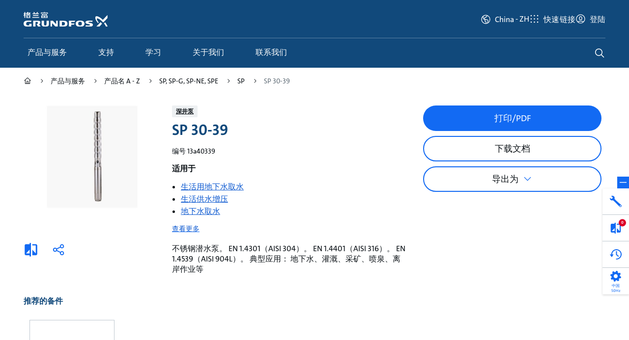

--- FILE ---
content_type: text/html;charset=utf-8
request_url: https://product-selection.grundfos.cn/products/sp-sp-g/sp/sp-30-39-13A40339
body_size: 44678
content:
<!DOCTYPE HTML>
<html lang="zh-CN">
	<head>

		
    







    
        <script defer="defer" type="text/javascript" src="https://rum.hlx.page/.rum/@adobe/helix-rum-js@%5E2/dist/rum-standalone.js" data-routing="env=prod,tier=publish,ams=Grundfos Holding AS" integrity="" crossorigin="anonymous" data-enhancer-version="" data-enhancer-hash=""></script>
<link rel="dns-prefetch" href="https://assets.adobedtm.com"/>
        <link rel="preconnect" href="https://grundfos.scene7.com"/>
    

    <link rel="apple-touch-icon" sizes="180x180" href="/etc.clientlibs/settings/wcm/design/aembase/head/resources/img/favicon/apple-touch-icon.png"/>
<link rel="icon" type="image/png" sizes="32x32" href="/etc.clientlibs/settings/wcm/design/aembase/head/resources/img/favicon/favicon-32x32.png"/>
<link rel="icon" type="image/png" sizes="16x16" href="/etc.clientlibs/settings/wcm/design/aembase/head/resources/img/favicon/favicon-16x16.png"/>
<link rel="mask-icon" href="/etc.clientlibs/settings/wcm/design/aembase/head/resources/img/favicon/safari-pinned-tab.svg" color="#11497b"/>
<link rel="shortcut icon" href="/etc.clientlibs/settings/wcm/design/aembase/head/resources/img/favicon/favicon.ico"/>
<meta name="apple-mobile-web-app-title" content="Grundfos"/>
<meta name="application-name" content="Grundfos"/>
<meta name="msapplication-TileColor" content="#11497b"/>
<meta name="msapplication-config" content="/etc.clientlibs/settings/wcm/design/aembase/head/resources/img/favicon/browserconfig.xml"/>
<meta name="theme-color" content="#11497b"/>

    



<title>SP 30-39 - 13A40339 | Grundfos</title>
<meta property="og:site_name" content="Grundfos China"/>
<meta property="og:type" content="website"/>
<meta property="og:description" content="不锈钢潜水泵。 EN 1.4301（AISI 304）。 EN 1.4401（AISI 316）。 EN 1.4539（AISI 904L）。 典型应用： 地下水、灌溉、采矿、喷泉、离岸作业等"/>
<meta property="og:title" content="SP 30-39"/>
<meta property="og:url" content="https://product-selection.grundfos.cn/products/sp-sp-g/sp/sp-30-39-13A40339" data-externalise="true"/>
<meta property="og:image" content="https://api.grundfos.com/gpi/imaging/product?productnumber=13A40339"/>

<meta http-equiv="x-ua-compatible" content="ie=edge"/>
<meta name="viewport" content="width=device-width, initial-scale=1, shrink-to-fit=no"/>
<meta http-equiv="content-type" content="text/html; charset=UTF-8"/>


<meta name="title" content="SP 30-39 - 13A40339"/>
<meta name="thumbnail" content="https://api.grundfos.com/gpi/imaging/product?productnumber=13A40339"/>
<meta name="description" content="不锈钢潜水泵。 EN 1.4301（AISI 304）。 EN 1.4401（AISI 316）。 EN 1.4539（AISI 904L）。 典型应用： 地下水、灌溉、采矿、喷泉、离岸作业等"/>
<meta name="page-type" content="product-variant"/>
<meta name="product-number" content="13A40339"/>
<meta name="discontinued" content="true"/>
<meta name="local" content="false"/>
<meta name="frequency" content="50"/>
<meta name="canonical-url" content="https://product-selection.grundfos.cn/products/sp-sp-g/sp/sp-30-39-13A40339" data-externalise="true"/>
<meta name="page:title" content="SP 30-39 - 13A40339"/>
<meta name="page:description" content="不锈钢潜水泵。 EN 1.4301（AISI 304）。 EN 1.4401（AISI 316）。 EN 1.4539（AISI 904L）。 典型应用： 地下水、灌溉、采矿、喷泉、离岸作业等"/>
<link rel="canonical" href="https://product-selection.grundfos.cn/products/sp-sp-g/sp/sp-30-39-13A40339" data-externalise="true"/>
<link rel="alternate" hreflang="bs-ba" href="https://product-selection.grundfos.com/ba/products/sp-sp-g/sp/sp-30-39-13A40339" data-externalise="true"/>
<link rel="alternate" hreflang="el-gr" href="https://product-selection.grundfos.com/gr/products/sp-sp-g/sp/sp-30-39-13A40339" data-externalise="true"/>
<link rel="alternate" hreflang="hu-hu" href="https://product-selection.grundfos.com/hu/products/sp-sp-g/sp/sp-30-39-13A40339" data-externalise="true"/>
<link rel="alternate" hreflang="es-es" href="https://product-selection.grundfos.com/es/products/sp-sp-g/sp/sp-30-39-13A40339" data-externalise="true"/>
<link rel="alternate" hreflang="zh-cn" href="https://product-selection.grundfos.cn/products/sp-sp-g/sp/sp-30-39-13A40339" data-externalise="true"/>
<link rel="alternate" hreflang="es-mx" href="https://product-selection.grundfos.com/mx/products/sp-sp-g/sp/sp-30-39-13A40339" data-externalise="true"/>
<link rel="alternate" hreflang="pt-br" href="https://product-selection.grundfos.com/br/products/sp-sp-g/sp/sp-30-39-13A40339" data-externalise="true"/>
<link rel="alternate" hreflang="no-no" href="https://product-selection.grundfos.com/no/products/sp-sp-g/sp/sp-30-39-13A40339" data-externalise="true"/>
<link rel="alternate" hreflang="en-sg" href="https://product-selection.grundfos.com/sg/products/sp-sp-g/sp/sp-30-39-13A40339" data-externalise="true"/>
<link rel="alternate" hreflang="en-gb" href="https://product-selection.grundfos.com/uk/products/sp-sp-g/sp/sp-30-39-13A40339" data-externalise="true"/>
<link rel="alternate" hreflang="en-ke" href="https://product-selection.grundfos.com/ke/products/sp-sp-g/sp/sp-30-39-13A40339" data-externalise="true"/>
<link rel="alternate" hreflang="da-dk" href="https://product-selection.grundfos.com/dk/products/sp-sp-g/sp/sp-30-39-13A40339" data-externalise="true"/>
<link rel="alternate" hreflang="ja-jp" href="https://product-selection.grundfos.com/jp/products/sp-sp-g/sp/sp-30-39-13A40339" data-externalise="true"/>
<link rel="alternate" hreflang="de-de" href="https://product-selection.grundfos.com/de/products/sp-sp-g/sp/sp-30-39-13A40339" data-externalise="true"/>
<link rel="alternate" hreflang="ko-kr" href="https://product-selection.grundfos.com/kr/products/sp-sp-g/sp/sp-30-39-13A40339" data-externalise="true"/>
<link rel="alternate" hreflang="en-ca" href="https://product-selection.grundfos.com/ca/products/sp-sp-g/sp/sp-30-39-13A40339" data-externalise="true"/>
<link rel="alternate" hreflang="fi-fi" href="https://product-selection.grundfos.com/fi/products/sp-sp-g/sp/sp-30-39-13A40339" data-externalise="true"/>
<link rel="alternate" hreflang="x-default" href="https://product-selection.grundfos.com/products/sp-sp-g/sp/sp-30-39-13A40339" data-externalise="true"/>
<link rel="alternate" hreflang="bg-bg" href="https://product-selection.grundfos.com/bg/products/sp-sp-g/sp/sp-30-39-13A40339" data-externalise="true"/>
<link rel="alternate" hreflang="en-gh" href="https://product-selection.grundfos.com/gh/products/sp-sp-g/sp/sp-30-39-13A40339" data-externalise="true"/>
<link rel="alternate" hreflang="ro-ro" href="https://product-selection.grundfos.com/ro/products/sp-sp-g/sp/sp-30-39-13A40339" data-externalise="true"/>
<link rel="alternate" hreflang="fr-ch" href="https://product-selection.grundfos.com/ch/fr/products/sp-sp-g/sp/sp-30-39-13A40339" data-externalise="true"/>
<link rel="alternate" hreflang="zh-tw" href="https://product-selection.grundfos.com/tw/products/sp-sp-g/sp/sp-30-39-13A40339" data-externalise="true"/>
<link rel="alternate" hreflang="en-sa" href="https://product-selection.grundfos.com/sa/products/sp-sp-g/sp/sp-30-39-13A40339" data-externalise="true"/>
<link rel="alternate" hreflang="sk-sk" href="https://product-selection.grundfos.com/sk/products/sp-sp-g/sp/sp-30-39-13A40339" data-externalise="true"/>
<link rel="alternate" hreflang="en-nz" href="https://product-selection.grundfos.com/nz/products/sp-sp-g/sp/sp-30-39-13A40339" data-externalise="true"/>
<link rel="alternate" hreflang="en-au" href="https://product-selection.grundfos.com/au/products/sp-sp-g/sp/sp-30-39-13A40339" data-externalise="true"/>
<link rel="alternate" hreflang="de-ch" href="https://product-selection.grundfos.com/ch/products/sp-sp-g/sp/sp-30-39-13A40339" data-externalise="true"/>
<link rel="alternate" hreflang="en-ph" href="https://product-selection.grundfos.com/ph/products/sp-sp-g/sp/sp-30-39-13A40339" data-externalise="true"/>
<link rel="alternate" hreflang="fr-ca" href="https://product-selection.grundfos.com/ca/fr/products/sp-sp-g/sp/sp-30-39-13A40339" data-externalise="true"/>
<link rel="alternate" hreflang="uk-ua" href="https://product-selection.grundfos.com/ua/products/sp-sp-g/sp/sp-30-39-13A40339" data-externalise="true"/>
<link rel="alternate" hreflang="en-za" href="https://product-selection.grundfos.com/za/products/sp-sp-g/sp/sp-30-39-13A40339" data-externalise="true"/>
<link rel="alternate" hreflang="fr-be" href="https://product-selection.grundfos.com/be/fr/products/sp-sp-g/sp/sp-30-39-13A40339" data-externalise="true"/>
<link rel="alternate" hreflang="lv-lv" href="https://product-selection.grundfos.com/lv/products/sp-sp-g/sp/sp-30-39-13A40339" data-externalise="true"/>
<link rel="alternate" hreflang="et-ee" href="https://product-selection.grundfos.com/ee/products/sp-sp-g/sp/sp-30-39-13A40339" data-externalise="true"/>
<link rel="alternate" hreflang="en-in" href="https://product-selection.grundfos.com/in/products/sp-sp-g/sp/sp-30-39-13A40339" data-externalise="true"/>
<link rel="alternate" hreflang="hr-hr" href="https://product-selection.grundfos.com/hr/products/sp-sp-g/sp/sp-30-39-13A40339" data-externalise="true"/>
<link rel="alternate" hreflang="en-ae" href="https://product-selection.grundfos.com/ae/products/sp-sp-g/sp/sp-30-39-13A40339" data-externalise="true"/>
<link rel="alternate" hreflang="lt-lt" href="https://product-selection.grundfos.com/lt/products/sp-sp-g/sp/sp-30-39-13A40339" data-externalise="true"/>
<link rel="alternate" hreflang="fr-fr" href="https://product-selection.grundfos.com/fr/products/sp-sp-g/sp/sp-30-39-13A40339" data-externalise="true"/>
<link rel="alternate" hreflang="es-cl" href="https://product-selection.grundfos.com/cl/products/sp-sp-g/sp/sp-30-39-13A40339" data-externalise="true"/>
<link rel="alternate" hreflang="en-my" href="https://product-selection.grundfos.com/my/products/sp-sp-g/sp/sp-30-39-13A40339" data-externalise="true"/>
<link rel="alternate" hreflang="it-it" href="https://product-selection.grundfos.com/it/products/sp-sp-g/sp/sp-30-39-13A40339" data-externalise="true"/>
<link rel="alternate" hreflang="es-co" href="https://product-selection.grundfos.com/co/products/sp-sp-g/sp/sp-30-39-13A40339" data-externalise="true"/>
<link rel="alternate" hreflang="pt-pt" href="https://product-selection.grundfos.com/pt/products/sp-sp-g/sp/sp-30-39-13A40339" data-externalise="true"/>
<link rel="alternate" hreflang="nl-be" href="https://product-selection.grundfos.com/be/products/sp-sp-g/sp/sp-30-39-13A40339" data-externalise="true"/>
<link rel="alternate" hreflang="en-id" href="https://product-selection.grundfos.com/id/products/sp-sp-g/sp/sp-30-39-13A40339" data-externalise="true"/>
<link rel="alternate" hreflang="en-us" href="https://product-selection.grundfos.com/us/products/sp-sp-g/sp/sp-30-39-13A40339" data-externalise="true"/>
<link rel="alternate" hreflang="en-ie" href="https://product-selection.grundfos.com/ie/products/sp-sp-g/sp/sp-30-39-13A40339" data-externalise="true"/>
<link rel="alternate" hreflang="en-eg" href="https://product-selection.grundfos.com/eg/products/sp-sp-g/sp/sp-30-39-13A40339" data-externalise="true"/>
<link rel="alternate" hreflang="sv-se" href="https://product-selection.grundfos.com/se/products/sp-sp-g/sp/sp-30-39-13A40339" data-externalise="true"/>
<link rel="alternate" hreflang="pl-pl" href="https://product-selection.grundfos.com/pl/products/sp-sp-g/sp/sp-30-39-13A40339" data-externalise="true"/>
<link rel="alternate" hreflang="de-at" href="https://product-selection.grundfos.com/at/products/sp-sp-g/sp/sp-30-39-13A40339" data-externalise="true"/>
<link rel="alternate" hreflang="tr-tr" href="https://product-selection.grundfos.com/tr/products/sp-sp-g/sp/sp-30-39-13A40339" data-externalise="true"/>
<link rel="alternate" hreflang="nl-nl" href="https://product-selection.grundfos.com/nl/products/sp-sp-g/sp/sp-30-39-13A40339" data-externalise="true"/>
<link rel="alternate" hreflang="sl-si" href="https://product-selection.grundfos.com/si/products/sp-sp-g/sp/sp-30-39-13A40339" data-externalise="true"/>
<link rel="alternate" hreflang="ru-kz" href="https://product-selection.grundfos.com/kz/products/sp-sp-g/sp/sp-30-39-13A40339" data-externalise="true"/>
<link rel="alternate" hreflang="es-ar" href="https://product-selection.grundfos.com/ar/products/sp-sp-g/sp/sp-30-39-13A40339" data-externalise="true"/>
<link rel="alternate" hreflang="th-th" href="https://product-selection.grundfos.com/th/products/sp-sp-g/sp/sp-30-39-13A40339" data-externalise="true"/>
<link rel="alternate" hreflang="vi-vn" href="https://product-selection.grundfos.com/vn/products/sp-sp-g/sp/sp-30-39-13A40339" data-externalise="true"/>
<link rel="alternate" hreflang="cs-cz" href="https://product-selection.grundfos.com/cz/products/sp-sp-g/sp/sp-30-39-13A40339" data-externalise="true"/>
<link rel="alternate" hreflang="sr-rs" href="https://product-selection.grundfos.com/rs/products/sp-sp-g/sp/sp-30-39-13A40339" data-externalise="true"/>
<link rel="alternate" hreflang="en-hk" href="https://product-selection.grundfos.com/hk/products/sp-sp-g/sp/sp-30-39-13A40339" data-externalise="true"/>


    

    




	<script>
		'use strict';

		(function(window) {
			const pageObj = {
				platform: "Product Center",
				companyCode: "GSH",
				rsid: "gfglobalprod",
				server: "product\u002Dselection.grundfos.cn",
				region: "CHINA",
				siteCountry: "China",
				channelTitle: "",
				language: "zh",
				hier1: "GSH\/Product Center\/cn\/zh\/products\/products\/sp\u002Dsp\u002Dg\/sp\/sp\u002D30\u002D39\u002D13A40339",
				pageName: "GSH:Product Center:cn:zh:products:products:sp\u002Dsp\u002Dg:sp:sp\u002D30\u002D39\u002D13A40339",
				pageTags: {
					performanceUnits: "",
					products: "",
					categories: "",
					pageType: "",
					applications: "DBGROIN, DBPRESS, MWGROUND, IDIRRIGA, WSCOMM",
					customerRole: "",
					jobToBeDone: "",
					theme: "",
					restrictions: "",
					contentType: "",
					vertical: ""
				}
			};

			window.dataLayer = {
				...(window.dataLayer || {}),
				...pageObj
			}
		}(window))
	</script>

	<script>
	'use strict';

	(function(window) {
		window.dynamicDataLayerParams = {};
	}(window))
</script>


	<script>
		'use strict';

		(async function(window) {
			const OK_STATUS_CODE = 200;

			const url = new URL(window.location.origin + window.location.pathname.replace('.html', '') + '/.dynamicdatalayer.json');
			if (window.dynamicDataLayerParams) {
				url.search = new URLSearchParams(window.dynamicDataLayerParams);
			}

			try {
				const response = await fetch(url);

				if (response.status === OK_STATUS_CODE) {
					const responseObject = await response.json();

					window.dataLayer = {
						...(window.dataLayer || {}),
						...responseObject
					};

					document.dispatchEvent(new Event('datalayerUpdated'));
				}
			} catch (error) {}
		}(window))
	</script>

	<script>
		'use strict';

		(async function(window) {
			const OK_STATUS_CODE = 200;

			const url = '\/content\/grundfos\/cn\/zh\/templates\/product\u002Dpages\/variant\u002Dpage.crmrecognized.json';

			try {
				const response = await fetch(url);

				if (response.status === OK_STATUS_CODE) {
					const responseObject = await response.json();

					if (responseObject.crmRecognizedCustomer) {
						const updateObject = {
							myRequests: "https:\/\/www.grundfos.cn\/\/mygrundfos\/requests"
						};

						window.dataLayer.topBarProfile = {
							...(window.dataLayer.topBarProfile || {}),
							...updateObject
						};
					}
				}
			} catch (error) {}
		}(window))
	</script>

	
    
    
    
    
    
	<script>

		'use strict';

		(function (window) {
			if (window.dataLayer) {
				window.dataLayer.hier1 = "GSH" + "/" + "Product Center" + "\/cn\/zh\/products\/products\/sp\u002Dsp\u002Dg\/sp\/sp\u002D30\u002D39\u002D13A40339";
				window.dataLayer.pageName = "GSH" + ":" + "Product Center" + ":cn:zh:products:products:sp\u002Dsp\u002Dg:sp:sp\u002D30\u002D39\u002D13A40339";
				window.dataLayer.userJourney = {
					journey: "catalogue",
					stepType: "variant",
					data: {
						"variant": "13A40339",
						pumpDesign: "PumpDesignId\u002D9"
					}
				}
			}
		}(window))

	</script>

	

	


    <script>

        'use strict';

        (function(window)
		{
            if(window.dataLayer)
			{
                window.dataLayer.product =
				{
					variant: "13A40339",
					product: "SPFAM",
					productscenario: "StandardProduct",
                    range: "SPRANGE"
                }
				if (window.dataLayer.pageTags)
				{
					window.dataLayer.pageTags.jobToBeDone = "";
					window.dataLayer.pageTags.restrictions = "";
					window.dataLayer.pageTags.theme = "";
					window.dataLayer.pageTags.customerRole = "";
					window.dataLayer.pageTags.performanceUnits = "";
				}
            }
        }
		(window))
    </script>








<script>
	'use strict';

	(async function(window) {
		const ctfObject = {
			GRUNDFOS_UX: {
				requestsAndComplaints: "申请和投诉",
				myRequests: "我的申请",
				ordering: "订购",
				myOrders: "我的订单",
				myQuotations: "我的报价",
				mySavedCarts: "我保存的购物车",
				myFavorites: "我的收藏",
				productsAndProjects: "产品与项目",
				mySavedItems: "我保存的产品",
				myProjects: "我的项目",
				myRecentlyViewedProducts: "我最近查看的产品",
				servicing: "维修",
				myWarranties: "我的保修",
				learning: "学习",
				myCompletedCourses: "我的已完成课程",
				myCoursesInProgress: "我正在学习的课程",
				myCertificates: "我的证书",
				myBookmarks: "我的书签",
				myGrundfos: "在 MyGrundfos 上查看更多",
				accountSettings: "账号设置",
				switchAccount: "切换账号",
				logOut: "登出",
				csReport2: "CS 报告 2",
				gsk: "GSK",
				asp: "ASP",
				homeownerReadyStep: "准备好下一步了吗？",
				homeownerReadyChoose: "准备好选择下一个泵解决方案了吗？",
				homeownerFindProduct: "查找产品",
				homeownerReplaceProduct: "更换产品",
				homeownerFindInstaller: "查找安装人员",
				homeownerFindRetailer: "查找零售商"
			},
			FIVE9: {
				question: "今天我们能为您做些什么？",
				name: "输入您的姓名……",
				formErrorInvalidEmail: "电子邮件无效",
				formErrorInvalidQuestion: "问题无效",
				formErrorInvalidName: "姓名无效",
				headerText: "我们如何提供帮助？",
				inputPlaceholder: "输入信息……",
				inputPlaceholderBlocked: "输入信息……",
				locationNotSupported: "您的浏览器不支持定位服务，或已禁用该服务。请输入您的位置。",
				locationServicesDenied: "本网站无法访问您的位置。请在设置中授予访问权限，或输入您的位置。",
				messageTimestampFormat: "h:mm A",
				shareLocationText: "共享定位",
				uploadDocument: "上传附件",
				uploadPhoto: "添加图片",
				enableSoundNotifications: "启用声音",
				enableTranscriptPrinting: "打印副本",
				startConversation: "开始聊天",
				conversationTerminated: "对话已结束",
				cancelConversation: "取消",
				closeConversationConfirmationMessage: "确定要结束聊天？",
				closeConversationConfirmationCancel: "取消",
				closeConversationConfirmationEndChat: "结束聊天",
				welcomeHeader: "欢迎您！",
				welcomeDescription: "开始前，请填写以下详细信息。",
				languageContinue: "继续",
				languageCancel: "取消",
				outOfBusinessHoursHelpText: "非工作时间",
				outOfBusinessHoursEmailContent: "内容",
				outOfBusinessHoursEmailHelpText: "非工作时间可使用电子邮件表格",
				outOfBusinessHoursEmailContentPlaceholder: "内容",
				outOfBusinessHoursMessageTitle: "非工作时间",
				afterBusinessHoursEmailSentSuccess: "成功！",
				afterBusinessHoursEmailSentMessage: "电子邮件已发送。",
				afterBusinessHoursEmailModalClose: "关闭",
				afterBusinessHoursStartNew: "开始新建",
				afterBusinessHoursSendEmail: "发送电子邮件",
				afterBusinessHoursSendEmailCancel: "取消",
				chatEndedMessage: "您的聊天会话已结束。",
				downloadTranscript: "下载副本",
				clearHistory: "清除历史记录",
				clearHistoryMessage: "您的历史记录将在以下时间内清除",
				startNewChat: "开始新聊天",
				closeWindow: "关闭窗口",
				endChat: "结束聊天",
				isRequiredText: "必填",
				isTypingText: "正在输入",
				areTypingText: "正在输入",
				unknownUser: "未知用户",
				startSurvey: "开始问卷调查",
				emailAddress: "输入您的电子邮件……",
				conversationCreated: "感谢您联系我们。",
				participantAccepted: "您已连接到客服代理",
				participantJoined: "有参与者加入聊天。",
				participantLeft: "有参与者离开聊天。",
				transferredToParticipant: "聊天已转接至 {name}。",
				transferredToGroup: "聊天已转接至 {name}组。"
			},
			BUY_NOW: {
				buyNowWho: "告诉我们您的采购目的",
				buyNowProfessional: "项目——批量采购",
				buyNowPrivate: "自用——零星购买",
				buyNowOptions: "请访问我们的经销商搜索器，查找您附近的购买选择。",
				buyNowDealer: "经销商定位器",
				buyNowWebshop: "点击以下标志，直接进入您首选的网络商店",
				buyNowHere: "在此购买"
			},
			CBS: {
				popupHeadline: "Interested in high performance within commercial buildings?",
				popupText1: "If so, we are here to help.",
				popupText2: "Sign up and receive the latest news.",
				popupButton: "Sign up now!",
			}
		};

		window.CTF = {
			...(window.CTF || {}),
			...ctfObject
		};
	}(window))
</script>

		
    
	
	
	
	

	
	

	

	
    
    <link rel="preload" href="/etc.clientlibs/settings/wcm/design/aembase/grid.min.8dcfc49bdc07b57ceecaed16f0385d40.css" type="text/css" as="style" onload="this.onload=null;this.rel='stylesheet'">


	
    
    



	

	
		
    
    <script src="/etc.clientlibs/settings/wcm/design/aembase/base-globals.lc-8b183f3f-lc.min.js" type="module"></script>


		
    
    <script src="/etc.clientlibs/settings/wcm/design/aembase/base.lc-e9bb12e3-lc.min.js" type="module"></script>


		
    
    <link rel="preload" href="/etc.clientlibs/settings/wcm/design/aembase/base-css.lc-432b2c1e-lc.min.css" type="text/css" as="style" onload="this.onload=null;this.rel='stylesheet'">


		
    
    


	

	
    
    <link rel="preload" href="/etc.clientlibs/settings/wcm/design/aembase/grundfos-icons.min.8b0d9c39a382d1b1687a12a0aa7b295c.css" type="text/css" as="style" onload="this.onload=null;this.rel='stylesheet'">


	
    
    



	
    
    



	
    
    <link rel="preload" href="/etc.clientlibs/aembase/components/content/dynamicmedia/clientlibs/dynamicmedia.min.a97e0418f0d0d6fe2eea57c7dc5e8804.css" type="text/css" as="style" onload="this.onload=null;this.rel='stylesheet'">


	
    
    


	
    
    <link rel="preload" href="/etc.clientlibs/clientlibs/granite/jquery-ui.min.8803c9ee6cf6b1e2f196b6d5a768bc5f.css" type="text/css" as="style" onload="this.onload=null;this.rel='stylesheet'">


	
    
    



	
    
    <link rel="preload" href="/etc.clientlibs/aem-where-to-buy/clientlibs/where-to-buy-css.lc-01413e91-lc.min.css" type="text/css" as="style" onload="this.onload=null;this.rel='stylesheet'">


	

	

	


    



	
    
    <link rel="stylesheet" href="/etc.clientlibs/settings/wcm/design/aem-productcenter/legacy.min.f81d3375d72dd483a2125a1ac5175018.css" type="text/css">


	
    
    <link rel="stylesheet" href="/etc.clientlibs/settings/wcm/design/aem-productcenter/productCenter.lc-7e06baa5a8a222eac1ee199a41f4aaa1ac6901da005f311896a640e141608756-lc.min.css" type="text/css">


	
    
    <link rel="stylesheet" href="/etc.clientlibs/settings/wcm/design/aem-productcenter/productCenterVue3.lc-3a1eeee5489265255bc4406b9c6483f91cdbb69e1f19142a2afdbb3b6efb4c58-lc.min.css" type="text/css">


	
    
    <link rel="stylesheet" href="/etc.clientlibs/settings/wcm/design/aem-productcenter/dbs.min.d51258ba663a2885963dbda094efdaa8.css" type="text/css">



	
	
    
    <script src="/etc.clientlibs/clientlibs/granite/jquery.min.3e24d4d067ac58228b5004abb50344ef.js" defer></script>
<script src="/etc.clientlibs/clientlibs/granite/utils.min.899004cc02c33efc1f6694b1aee587fd.js" defer></script>
<script src="/etc.clientlibs/clientlibs/granite/jquery/granite.min.011c0fc0d0cf131bdff879743a353002.js" defer></script>
<script src="/etc.clientlibs/foundation/clientlibs/jquery.min.dd9b395c741ce2784096e26619e14910.js" defer></script>
<script src="/etc.clientlibs/settings/wcm/design/aembase/head/publish.min.d47a15d49ea5d0103bbcd7418ea35f5e.js" defer></script>


	
    
    <script src="/etc.clientlibs/clientlibs/granite/jquery/granite/csrf.min.56934e461ff6c436f962a5990541a527.js" defer></script>


	
    
    <script src="/etc.clientlibs/settings/wcm/design/aem-productcenter/dbs.min.7dbe6865caa663e77ad757af0fef3e09.js" defer></script>


	
    
    <script src="/etc.clientlibs/settings/wcm/design/aem-selectiontools/dbs.lc-098720d4057d5519b5db35232d829ec3d00027d89285133e3772cea05b05327e-lc.min.js" defer type="module"></script>





<div data-gpc-vue3-component-root>
	<cmp-confirmation-dialog v-cloak="hide" id="confirmation-dialog" :labels="{
			cancel: '取消',
			confirm: '确认'
		}"/>
</div>

<div data-gpc-vue3-component-root>
	<cmp-notification-bar v-cloak="hide" id="notification-bar" :labels="{
			dismiss: '解除通知'
		}"/>
</div>

<div data-gpc-vue3-component-root>
	<cmp-tooltip v-cloak="hide"/>
</div>

<div data-gpc-vue3-component-root>
    <cmp-overlay v-cloak="hide" id="overlay" class="cmp-overlay" :labels="{
			close: '关闭覆盖'
		}"/>
</div>


	


    
    

	
    
    

    

    


        <script type="text/javascript" src="//assets.adobedtm.com/5e107551ef5d/89d0c5ed902a/launch-EN41bf6053938a43749cb4968fea41cde8.min.js" async></script>


    
    
    

    
    
        
            <link href="/etc.clientlibs/settings/wcm/design/aembase/head/resources/fonts/GrundfosTheSans-Regular.woff2" rel="preload" as="font" type="font/woff2" crossorigin="anonymous"/>
            <link href="/etc.clientlibs/settings/wcm/design/aembase/head/resources/fonts/GrundfosTheSans-Bold.woff2" rel="preload" as="font" type="font/woff2" crossorigin="anonymous"/>
            <link href="/etc.clientlibs/settings/wcm/design/aembase/head/resources/fonts/GrundfosTheSans-ExtdBlack.woff2" rel="preload" as="font" type="font/woff2" crossorigin="anonymous"/>
        
        
    
</head>
	<body class="variantpage basepage page basicpage b-font-grundfos " data-qa="variant-page">
		
		
			



			<nav class="cmp-skip-links">
	<a href="#main">跳转到主要内容</a>
</nav>
<div class="b-site-wrapper" data-site-wrapper tabindex="-1">
	<div class="header">


<div data-component-root>
	<mod-search-header id="header" :labels="{
           search: {
               label: '搜索查询',
               categoryLabel: 'Search category',
               legend: '搜索',
               placeholder: '查找...',
               search: 'search',
               suggestedProduct: '推荐产品',
               sap: {
                  placeholder: '搜索结果以用于',
                  prompt: '很遗憾，我们没有找到该产品。您想在我们的后端系统中查找该产品吗？我们预计该过程大约需要 30 - 60 秒。',
                  searching: '我们正在寻找您的产品',
			      cancel: '取消',
			      confirm: '确认'
               },
               categories: {
                all: '全部',
                products: '产品',
                documentation: '资料',
                support: '支持与学习',
                other: '其他'
              }
           }
       }" :search-config="{
           apiUrl:	'https://api.grundfos.com/search',
           sizeSuggestions: 6,
           sizeProducts: 3,
           sapSearchApiUrl: '/content/grundfos/cn/zh/templates/product-pages/variant-page.search-product-no.json',
       }" search-action="https://www.grundfos.cn/search" search-heading="您在寻找什么？" search-method="get" search-type="sitewide">
        <!-- Mobile Header -->
        
    <div slot="mobile-header" slot-scope="props" class="mod-header__mobile-nav">
        <div class="mod-header__mobile-nav-content">
            <button ref="toggle" :aria-controls="props.id" class="mod-header__nav-toggle" type="button" @click.prevent="props.toggleNav">
                <span>toggle</span>
            </button>
            <a href="https://www.grundfos.cn/" class="mod-header__mobile-nav-logo">
                <img src="/content/dam/local/zh-cn/page-assets/logos/logo-cn.svg" alt="Grundfos"/>
            </a>
        </div>
        <div class="mod-header__mobile-nav-actions">
            <button ref="toggle" :aria-controls="props.id" class="mod-header__action mod-header__action--search" type="button" @click.prevent="props.toggleSearch">
                <span>search</span>
            </button>
        </div>
        <div class="mod-header__topbar mod-header__topbar--actions">
            <span class="js-topbar-shoppingcart"></span>
            <span class="js-topbar-userprofile"></span>
        </div>
    </div>


        <!-- Desktop Header -->
        
    <div class="mod-header__body noindex" slot="desktop-header" slot-scope="props">
        <div class="mod-header__inner">
            <div class="mod-header__logo" itemscope itemtype="https://schema.org/Organization">
                <a itemprop="url" href="https://www.grundfos.cn/">
                    <img src="/content/dam/local/zh-cn/page-assets/logos/logo-cn.svg" alt="Grundfos"/>
                    <meta itemprop="logo" content="/etc.clientlibs/settings/wcm/design/aembase/head/resources/img/grundfos/logo.png"/>
                </a>
            </div>

            <div id="globalTopBar" class="mod-header__topbar mod-header__topbar--main"></div>
            <div id="globalTopBarExtra">
                
                    <cmp-country-selector-toggle :config="{
                            apiUrl: '/content/grundfos/cn/zh/templates/product-pages/variant-page.countryselector.json'
                        }" :labels="{
                            heading: '请选择国家或地区',
                            search: '查找...',
                            footnote: '如果您无法找到您的所在地，可在搜索框中输入您的国家或地区，以寻找负责的销售公司。'
                        }" class="cmp-country-selector__toggle-container" country="cn" language="zh" locales-json="[{&#34;code&#34;:&#34;zh&#34;,&#34;url&#34;:&#34;/products/sp-sp-g/sp/sp-30-39-13A40339.html&#34;}]"/>
                
            </div>
        </div>
        <hr class="mod-header__divider"/>
        


    

    
    <cmp-header-nav class="cmp-header-nav" itemscope itemtype="https://schema.org/SiteNavigationElement" :first-level-navigation-items="'[{\x22id\x22:\x22\/content\/grundfos\/cn\/zh\/products\x22,\x22name\x22:\x22产品与服务\x22,\x22url\x22:\x22\/\x22,\x22featureSpot\x22:{\x22headline\x22:\x22产品选型\x22,\x22description\x22:\x22找到符合您安装要求的合适的泵解决方案。选型、选择和比较泵和泵系统。\x22,\x22link\x22:\x22\/\x22,\x22linkText\x22:\x22开始选型\x22,\x22imageAltText\x22:\x22产品选型\x22,\x22image\x22:{\x22id\x22:\x22a|843335337\x22,\x22assetPath\x22:\x22grundfos\/megamenu\u002Dproducts\x22,\x22assetName\x22:\x22megamenu\u002Dproducts\x22,\x22assetTypeProperty\x22:\x22Image\x22,\x22domain\x22:\x22https:\/\/grundfos.scene7.com\/\x22,\x22viewerPath\x22:\x22https:\/\/grundfos.scene7.com\/s7viewers\/\x22,\x22imageServer\x22:\x22https:\/\/grundfos.scene7.com\/is\/image\/\x22,\x22contentUrl\x22:\x22https:\/\/grundfos.scene7.com\/is\/content\/\x22,\x22assetType\x22:\x22image\x22},\x22topLevel\x22:true},\x22children\x22:[]},{\x22id\x22:\x22\/content\/grundfos\/cn\/zh\/support\x22,\x22name\x22:\x22支持\x22,\x22url\x22:\x22https:\/\/www.grundfos.cn\/support\x22,\x22featureSpot\x22:{\x22headline\x22:\x22您的全天候自助服务工具\x22,\x22description\x22:\x22访问我们的自助服务工具，搜索有关报价、请求、备件等的各种即时信息。\x22,\x22link\x22:\x22https:\/\/www.grundfos.cn\/mygrundfos\x22,\x22linkText\x22:\x22转至 MyGrundfos\x22,\x22imageAltText\x22:\x22您的全天候自助服务工具\x22,\x22image\x22:{\x22id\x22:\x22a|843333340\x22,\x22assetPath\x22:\x22grundfos\/megamenu\u002Dsupport\x22,\x22assetName\x22:\x22megamenu\u002Dsupport\x22,\x22assetTypeProperty\x22:\x22Image\x22,\x22domain\x22:\x22https:\/\/grundfos.scene7.com\/\x22,\x22viewerPath\x22:\x22https:\/\/grundfos.scene7.com\/s7viewers\/\x22,\x22imageServer\x22:\x22https:\/\/grundfos.scene7.com\/is\/image\/\x22,\x22contentUrl\x22:\x22https:\/\/grundfos.scene7.com\/is\/content\/\x22,\x22assetType\x22:\x22image\x22},\x22topLevel\x22:true},\x22children\x22:[]},{\x22id\x22:\x22\/content\/grundfos\/cn\/zh\/learn\x22,\x22name\x22:\x22学习\x22,\x22url\x22:\x22https:\/\/www.grundfos.cn\/learn\x22,\x22featureSpot\x22:{\x22headline\x22:\x22网络学院 \u002D 免费在线培训\x22,\x22description\x22:\x22利用免费在线培训服务，浏览我们不断增长的在线课程和学习轨迹库，获得徽章和证书。\x22,\x22link\x22:\x22https:\/\/www.grundfos.cn\/learn\/ecademy\x22,\x22linkText\x22:\x22开始网络学院学习\x22,\x22imageAltText\x22:\x22网络学院 \u002D 免费在线培训\x22,\x22image\x22:{\x22id\x22:\x22a|843335287\x22,\x22assetPath\x22:\x22grundfos\/megamenu\u002Dlearn\x22,\x22assetName\x22:\x22megamenu\u002Dlearn\x22,\x22assetTypeProperty\x22:\x22Image\x22,\x22domain\x22:\x22https:\/\/grundfos.scene7.com\/\x22,\x22viewerPath\x22:\x22https:\/\/grundfos.scene7.com\/s7viewers\/\x22,\x22imageServer\x22:\x22https:\/\/grundfos.scene7.com\/is\/image\/\x22,\x22contentUrl\x22:\x22https:\/\/grundfos.scene7.com\/is\/content\/\x22,\x22assetType\x22:\x22image\x22},\x22topLevel\x22:true},\x22children\x22:[]},{\x22id\x22:\x22\/content\/grundfos\/cn\/zh\/about\u002Dus\x22,\x22name\x22:\x22关于我们\x22,\x22url\x22:\x22https:\/\/www.grundfos.cn\/about\u002Dus\x22,\x22featureSpot\x22:{\x22headline\x22:\x22点滴皆可为\x22,\x22description\x22:\x22我们不仅仅是一家水泵公司。我们相信每一滴水都蕴含着无限的可能性，而且水拥有改变世界的力量。\x22,\x22link\x22:\x22https:\/\/www.grundfos.cn\/about\u002Dus\x22,\x22linkText\x22:\x22了解更多\x22,\x22imageAltText\x22:\x22点滴皆可为\x22,\x22image\x22:{\x22id\x22:\x22a|1203705315\x22,\x22assetPath\x22:\x22grundfos\/about\u002Dus\u002Dmegamenu\u002DGrundfos\u002Dmaster\u002D1\x22,\x22assetName\x22:\x22about\u002Dus\u002Dmegamenu\u002DGrundfos\u002Dmaster\u002D1\x22,\x22assetTypeProperty\x22:\x22Image\x22,\x22domain\x22:\x22https:\/\/grundfos.scene7.com\/\x22,\x22viewerPath\x22:\x22https:\/\/grundfos.scene7.com\/s7viewers\/\x22,\x22imageServer\x22:\x22https:\/\/grundfos.scene7.com\/is\/image\/\x22,\x22contentUrl\x22:\x22https:\/\/grundfos.scene7.com\/is\/content\/\x22,\x22assetType\x22:\x22image\x22},\x22topLevel\x22:true},\x22children\x22:[]},{\x22id\x22:\x22\/content\/grundfos\/cn\/zh\/contact\x22,\x22name\x22:\x22联系我们\x22,\x22url\x22:\x22https:\/\/www.grundfos.cn\/contact\x22,\x22featureSpot\x22:{\x22headline\x22:\x22我们如何提供帮助？\x22,\x22description\x22:\x22我们敬业的专家团队可随时为您提供更多信息、回答任何您可能存在的问题，或引导您选择正确的解决方案。\x22,\x22link\x22:\x22https:\/\/www.grundfos.cn\/contact\x22,\x22linkText\x22:\x22联系格兰富\x22,\x22imageAltText\x22:\x22我们如何提供帮助？\x22,\x22image\x22:{\x22id\x22:\x22a|843335335\x22,\x22assetPath\x22:\x22grundfos\/megamenu\u002Dcontact\x22,\x22assetName\x22:\x22megamenu\u002Dcontact\x22,\x22assetTypeProperty\x22:\x22Image\x22,\x22domain\x22:\x22https:\/\/grundfos.scene7.com\/\x22,\x22viewerPath\x22:\x22https:\/\/grundfos.scene7.com\/s7viewers\/\x22,\x22imageServer\x22:\x22https:\/\/grundfos.scene7.com\/is\/image\/\x22,\x22contentUrl\x22:\x22https:\/\/grundfos.scene7.com\/is\/content\/\x22,\x22assetType\x22:\x22image\x22},\x22topLevel\x22:true},\x22children\x22:[]}]'" :config="{
				apiUrl: '/content/grundfos/cn/zh/templates/product-pages/variant-page.navigation.json'
			}">
        <template slot="sidebar">
            <cmp-header-sidebar data-header-nav-items :labels="{
                    backLabel: '返回'
                }" current-page="https://product-selection.grundfos.cn/products/sp-sp-g/sp/sp-30-39-13A40339">
            </cmp-header-sidebar>
        </template>
        <template slot="megaMenu">
            <cmp-header-mega-menu data-header-nav-items :labels="{
                    viewAll: '查看全部',
                    backLabel: '返回'
                }" current-page="https://product-selection.grundfos.cn/products/sp-sp-g/sp/sp-30-39-13A40339">
            </cmp-header-mega-menu>
        </template>
        <template slot="topbar">
            <div class="mod-header__topbar mod-header__topbar--list">
                <span class="js-topbar-countryselector">
                    
                        <cmp-country-selector-toggle :config="{
                                apiUrl: '/content/grundfos/cn/zh/templates/product-pages/variant-page.countryselector.json'
                            }" :labels="{
                                heading: '请选择国家或地区',
                                search: '查找...',
                                footnote: '如果您无法找到您的所在地，可在搜索框中输入您的国家或地区，以寻找负责的销售公司。'
                            }" class="cmp-country-selector__toggle-container" country="cn" language="zh" locales-json="[{&#34;code&#34;:&#34;zh&#34;,&#34;url&#34;:&#34;/products/sp-sp-g/sp/sp-30-39-13A40339.html&#34;}]"/>
                    
                </span>
                <span class="js-topbar-userprofile" data-show-label-mobile="true"></span>
                <span class="js-topbar-apphub" data-show-label-mobile="true"></span>
            </div>
        </template>
        <template slot="search">
            <a href="#" class="mod-header__action mod-header__action--search" data-toggle-search @click="props.toggleSearch">search</a>
        </template>
    </cmp-header-nav>


    </div>

    </mod-search-header>

    <hr class="mod-header__divider"/>
</div>
</div>
<div class="b-site-inner">
    
    
    
        
        
        <main id="main" role="main">
    <div>
        
    
    
        
        
        


<div class="aem-Grid aem-Grid--12 aem-Grid--default--12 ">
    
    <div class="breadcrumb aem-GridColumn aem-GridColumn--default--12">
    <div data-component-root>
        <cmp-breadcrumb v-cloak="mobile" class="cmp-breadcrumb" :labels="{ toggle: '切换' }">
            <ol class="cmp-breadcrumb__list" itemscope itemtype="https://schema.org/BreadcrumbList">
                <li class="cmp-breadcrumb__list-item" itemprop="itemListElement" itemscope itemtype="https://schema.org/ListItem">
                    <a class="cmp-breadcrumb__link" itemtype="https://schema.org/Thing" itemprop="item">
                        <meta itemprop="url"/>
                        <span itemprop="name" class="cmp-breadcrumb__home-icon"></span>
                    </a>
                    <meta itemprop="position" content="1"/>
                </li>
                
                
            
                
                <li class="cmp-breadcrumb__list-item cmp-breadcrumb__list-item--truncate" itemprop="itemListElement" itemscope itemtype="https://schema.org/ListItem">
                    <a class="cmp-breadcrumb__link" title="产品与服务" href="/" itemtype="https://schema.org/Thing" itemprop="item">
                        <meta itemprop="url" content="/"/>
                        <span itemprop="name" v-truncate:30>产品与服务</span>
                    </a>
                    <meta itemprop="position" content="2"/>
                </li>
                
            
                
                <li class="cmp-breadcrumb__list-item cmp-breadcrumb__list-item--truncate" itemprop="itemListElement" itemscope itemtype="https://schema.org/ListItem">
                    <a class="cmp-breadcrumb__link" title="产品名 A - Z" href="/products" itemtype="https://schema.org/Thing" itemprop="item">
                        <meta itemprop="url" content="/products"/>
                        <span itemprop="name" v-truncate:30>产品名 A - Z</span>
                    </a>
                    <meta itemprop="position" content="3"/>
                </li>
                
            
                
                <li class="cmp-breadcrumb__list-item cmp-breadcrumb__list-item--truncate" itemprop="itemListElement" itemscope itemtype="https://schema.org/ListItem">
                    <a class="cmp-breadcrumb__link" title="SP, SP-G, SP-NE, SPE" href="/products/sp-sp-g" itemtype="https://schema.org/Thing" itemprop="item">
                        <meta itemprop="url" content="/products/sp-sp-g"/>
                        <span itemprop="name" v-truncate:30>SP, SP-G, SP-NE, SPE</span>
                    </a>
                    <meta itemprop="position" content="4"/>
                </li>
                
            
                
                <li class="cmp-breadcrumb__list-item cmp-breadcrumb__list-item--truncate" itemprop="itemListElement" itemscope itemtype="https://schema.org/ListItem">
                    <a class="cmp-breadcrumb__link" title="SP" href="/products/sp-sp-g/sp" itemtype="https://schema.org/Thing" itemprop="item">
                        <meta itemprop="url" content="/products/sp-sp-g/sp"/>
                        <span itemprop="name" v-truncate:30>SP</span>
                    </a>
                    <meta itemprop="position" content="5"/>
                </li>
                
            
                
                
                <li class="cmp-breadcrumb__list-item cmp-breadcrumb__list-item--truncate" itemprop="itemListElement" itemscope itemtype="https://schema.org/ListItem">
                    <span itemprop="name" v-truncate:30>SP 30-39</span>
                    <link itemtype="https://schema.org/Thing" itemprop="item" href="https://www.grundfos.cn/content/grundfos/templates/product-pages/variant-page"/>
                    <meta itemprop="position" content="6"/>
                </li>
            </ol>
        </cmp-breadcrumb>
    </div>

</div>
<div class="touchpoint-menu aem-GridColumn aem-GridColumn--default--12">


<div data-component-root>
	<cmp-touchpoint-menu v-cloak="hide" class="cmp-touchpoint-menu" :labels="{
			toggle: '切换',
			tools: '产品相关工具',
			compare: '产品比较变型',
			saved: '保存项目',
			canvas: '曲线画布',
			projects: '我的项目产品',
			recent: '最近查看产品',
			settings: '目录设定',
			quotation: 'CRM 报价',
			projectId: 'ID',
			recentProjects: '近期项目',
		}" canvas-page-url="/curve-canvas" projects-page-url="/my-projects" saved-items-page-url="/saved-items" projects-api-url="/content/grundfos/cn/zh/templates/product-pages/variant-page.projects.json">
		<template slot="tools" slot-scope="props">
			<div class="cmp-touchpoint-menu__container">
				<div class="cmp-touchpoint-menu-tools__container">
					<h3 class="cmp-title cmp-title--3">应用工具</h3>
					<ul class="cmp-touchpoint-menu__nav-list">
						
						
						<li class="cmp-touchpoint-menu__nav-list-item">
							<a class="elm-link" href="https://app.grundfos.com/pitcreator/homepage">Pit创建</a>
						</li>
						<li class="cmp-touchpoint-menu__nav-list-item">
							<a class="elm-link" href="https://app.grundfos.com/pust/frontpage">泵站创建</a>
						</li>
						
					</ul>
				</div>
				<div class="cmp-touchpoint-menu-tools__container">
					<h3 class="cmp-title cmp-title--3">产品工具</h3>
					<ul class="cmp-touchpoint-menu__nav-list">
						<li class="cmp-touchpoint-menu__nav-list-item">
							<a class="elm-link" href="/product-configurators">
								打造专属水泵
							</a>
						</li>
						
						<li class="cmp-touchpoint-menu__nav-list-item">
							<a class="elm-link" href="https://www.grundfos-eica.com/">Eica 选型工具</a>
						</li>
						
						
						
						
						
						
						
						
					</ul>
				</div>
				<div class="cmp-touchpoint-menu-tools__container">
					<h3 class="cmp-title cmp-title--3">计算器</h3>
					<ul class="cmp-touchpoint-menu__nav-list">
						<li class="cmp-touchpoint-menu__nav-list-item">
							<cmp-touchpoint-tools-calculator class="elm-link" :config="{
									apiUrl: '/content/grundfos/cn/zh/templates/product-pages/variant-page.sizingcablecalculator.json'
								}" :labels="{
									title: '电缆计算',
									cancel: '取消',
									ok: 'OK',
									clipboard: {
										copied: '复制',
										copy: '复制到剪贴板',
										text: '剪贴板文字'
									}
								}" calc-type="cable" :toggle-handler="props.toggleHandler">
							</cmp-touchpoint-tools-calculator>
						</li>
						<li class="cmp-touchpoint-menu__nav-list-item">
							<cmp-touchpoint-tools-calculator class="elm-link" :config="{
									apiUrl: '/content/grundfos/cn/zh/templates/product-pages/variant-page.sizingnpshcalculator.json'
								}" :labels="{
									title: '汽蚀余量计算器',
									cancel: '取消',
									ok: 'OK',
									clipboard: {
										copied: '复制到剪贴板',
										copy: '复制到剪贴板',
										text: '剪贴板文字'
									}
								}" calc-type="npsh" :toggle-handler="props.toggleHandler">
							</cmp-touchpoint-tools-calculator>
						</li>
						<li class="cmp-touchpoint-menu__nav-list-item">
							<cmp-touchpoint-tools-calculator class="elm-link" :config="{
									apiUrl: '/content/grundfos/cn/zh/templates/product-pages/variant-page.sizingpipefrictionlosscalculator.json'
								}" :labels="{
									title: '管道磨损计算',
									cancel: '取消',
									ok: 'OK',
									clipboard: {
										copied: '复制到剪贴板',
										copy: '复制到剪贴板',
										text: '剪贴板文字'
									}
								}" calc-type="pipe-friction-loss" :toggle-handler="props.toggleHandler">
							</cmp-touchpoint-tools-calculator>
						</li>
					</ul>
				</div>
			</div>
		</template>
		<template slot="compare">
			<div class="cmp-touchpoint-menu__container">
				<h3 class="cmp-title cmp-title--3 cmp-title--underline">产品比较变型</h3>
				<cmp-touchpoint-compare-products compare-page-url="/compare-products" class="cmp-touchpoint-compare-products" :labels="{
						compare: '产品比较变型',
						delete: '删除',
						noResults: '无添加任何产品用以对比。'
					}" product-url="/content/grundfos/cn/zh/templates/product-pages/variant-page.gotoproduct.json">
				</cmp-touchpoint-compare-products>
			</div>
		</template>
		<template slot="recent">
			<div class="cmp-touchpoint-menu__container">
				<h3 class="cmp-title cmp-title--3 cmp-title--underline">最近查看产品</h3>
				<cmp-touchpoint-recent-products class="cmp-touchpoint-recent-products" :labels="{
						productNumber: '产品编号',
						noResults: '无最近产品'
					}" product-url="/content/grundfos/cn/zh/templates/product-pages/variant-page.gotoproduct.json">
				</cmp-touchpoint-recent-products>
			</div>
		</template>
		<template slot="settings">
			<div class="cmp-touchpoint-menu__container">
				<h3 class="cmp-title cmp-title--3 cmp-title--underline">目录设定</h3>
				<cmp-user-settings class="cmp-user-settings" :labels="{
						currency: '货币',
						frequency: '频率',
						productRange: '产品范围',
						unitSystem: '单元系统',
						save: '保存设置',
						actions: {
							cancel: '取消',
							confirm: '继续'
						},
						message: '您所作的更改将带您进入首页。'
					}"></cmp-user-settings>
			</div>
		</template>
		<template slot="quotation">
			<div class="cmp-touchpoint-menu__container">
				<cmp-touchpoint-quotation class="cmp-touchpoint-quotation" :labels="{
						documentNumber: '文件编号',
						documentDescription: '文件说明',
						heading: 'CRM 报价',
						itemNumber: '物品编号',
						product: '产品',
						viewQuotation: '查看项目'
					}" product-page-url="/content/grundfos/cn/zh/templates/product-pages/variant-page.gotoproduct.json" quotation-page-url="/projects-overview/project-detail"></cmp-touchpoint-quotation>
			</div>
		</template>
	</cmp-touchpoint-menu>
</div>

</div>
<div class="variant-details aem-GridColumn aem-GridColumn--default--12">

    

     
        <div data-component-root>
            <provider-product-variant :config="{
                        accessoryProductFamilies: '/content/grundfos/cn/zh/templates/product-pages/variant-page.accessory-product-families.json',
                        createMaterialApiUrl: '/content/grundfos/cn/zh/templates/product-pages/variant-page.ssc-creatematerial.json',
                        partsApiUrl: '/content/grundfos/cn/zh/templates/product-pages/variant-page.system-parts.json',
                        productApiUrl: '/content/grundfos/cn/zh/templates/product-pages/variant-page.variant-hero.json',
                        productDataApiUrl: '/content/grundfos/cn/zh/templates/product-pages/variant-page.product-data.json',
                        productDataFlagsApiUrl: '/content/grundfos/cn/zh/templates/product-pages/variant-page.variant-flags-data.json',
                        sizingResultsApiUrl: '/content/grundfos/cn/zh/templates/product-pages/variant-page.sizing-result.json',
                        loadPointDocumentApiUrl: '/content/grundfos/cn/zh/templates/product-pages/variant-page.product-load-point.json/13A40339',
                        compatibleRangesApiUrl: '/content/grundfos/cn/zh/templates/product-pages/variant-page.variant-compatible-ranges.json',
                    }" :initial-state="{
                        productDataPumpSystemId: 2656865758,
                    }" pump-system-id="2656865758" has-drawings product-number="13A40339" product-name="SP 30-39" is-new-driveworks>
                <div slot-scope="productProps" v-if="productProps.product">
                    
	<cmp-variant-hero v-cloak="load" :applications="productProps.product.applications" :categories="productProps.product.categories" :class="[
            'cmp-catalogue-hero',
            productProps.showNotice && 'cmp-catalogue-hero--notice'
        ]" :configured="productProps.product.configured" :description="productProps.product.description" :image="productProps.product.picture" :is-loading="productProps.isLoading" :labels="{
            description: {
                close: '关闭',
                read: '阅读描述',
                view: '查看更多'
            },
            generatingPartNumber: 'Generating your new part number—please hold on a moment',
            onRequest: '根据请求',
            productNumber: '编号',
            system: '系统',
            suitable: '适用于',
            pumpWithoutMotor: 'pump without motor',
            configuredProduct: 'Configured Product'
        }" :name="productProps.product.name" :product-number="productProps.product.productnumber" :product-number-show="productProps.product.productnumbershow" :product-scenario="productProps.product.productscenario" :system-label="productProps.showSystemLabel && productProps.product.productnumbershow" application-path="/applications" category-path="/categories" :is-pump-without-motor="productProps.productFlags.isPumpWithoutMotor">
		<template slot="action-buttons">
			<div :class="[
						'elm-action-button-wrapper b-layout-grid__item--12 b-layout-grid__item',
						true ? 'b-layout-grid__item--xlarge-12' : 'b-layout-grid__item--xlarge-6'
					]">
				<elm-action-button-print-product id="variant-hero-action-print" :config="{
						apiUrl: '/content/grundfos/cn/zh/templates/product-pages/variant-page.print-getpdf',
						enablePolling: true,
						languagesApiUrl: '/content/grundfos/cn/zh/templates/product-pages/variant-page.translation-languages.json',
						preparePdfApiUrl: '/content/grundfos/cn/zh/templates/product-pages/variant-page.print-preparepdf.json',
						printGetPdfApiUrl: '/content/grundfos/cn/zh/templates/product-pages/variant-page.print-getpdf',
						serviceDetails: '/content/grundfos/cn/zh/templates/product-pages/variant-page.service.servicedetail2.json',
						serviceDrawings: '/content/grundfos/cn/zh/templates/product-pages/variant-page.service.drawings.json',
						quotationTextApiUrl: '/content/grundfos/cn/zh/templates/product-pages/variant-page.printtext-quotationtext',
			            userLogoApiUrl: '/content/grundfos/cn/zh/templates/product-pages/variant-page.imaging-user.logo'
					}" :labels="{
						actions: {
							addToProject: {
								actions: {
									cancel: '取消',
									submit: '添加'
								},
								fields: {
									name: {
										label: '项目名称'
									},
									position: {
										label: '位置'
									},
									yourPosition: {
										label: '您的位置'
									}
								},
								legend: '添加到项目',
								pagination: {
									next: '下一页',
									previous: '上一页'
								},
								results: {
									noResults: '没有符合当前选择的项目。',
									projectId: 'ID',
									referenceNo: '参考编码',
									search: {
										label: '查询项目',
										placeholder: '查询项目',
										text: '查询项目'
									}
								},
								tabs: {
									addToExistingProject: '添加到已有项目',
									addToNewProject: '添加到新项目'
								},
								text: '添加到项目'
							},
							ok: 'OK',
							addToQuotation: {
								text: '添加到报价单'
							},
							deleteAll: '全部删除',
							delete: {
								text: '删除'
							},
							editAllDutyPoints: '编辑所有工作点',
							editDutyPoint: '编辑工作点',
							editLcc: '编辑LCC',
							hideGraph: '隐藏合并图',
							print: '打印比较',
							save: {
								text: '添加保存'
							},
							showGraph: '显示合并图'
						},
						print: {
							text: '打印/PDF',
							heading: '打印/PDF',
							tabs: {
								content: '内容',
								setup: '页面和页头设置',
								security: '安全性'
							},
							productName: '产品名称',
							productNumber: '产品编号',
							printComparison: '请选择你想添加到对比报告中的产品',
							language: '语言',
							includeInPrint: '包括在打印中 ',
							comparisonGraph: 'Comparison Graph',
							generatePdf: '生成PDF',
							error: '目前无法生成文件。请稍后再试。',
							popUpError: '请允许本网站的弹窗拦截器继续运行',
							setup: {
								pageNumbering: '页编码',
								showPageNumbers: '显示页数',
								footerWithPgNumber: '页脚和页码',
								startPage: '起始页',
								headers: 'Headers',
								companyPageHeader: '公司页眉',
								edit: 'Edit',
								logo: '标志...',
								projectPageHeader: '项目页眉',
								pageSetup: '页面设置',
								paperSize: '纸张尺寸：',
								margins: 'Margins',
								left: '左侧',
								right: '右侧',
								top: '顶端',
								bottom: '底部',
								pageNumberPosition: '页码位置',
								pageNumberFormat: '页码设置',
								companyName: '公司名称：',
								createdBy: '创建人：',
								phone: '电话：',
								email: '电子邮件：',
								date: '日期：',
								grundfosLogo: 'GRUNDFOS商标标识',
								yourOwnLogo: '你自己的商标标识',
								noLogo: '无商标标识',
								project: '项目： ',
								referenceNo: '参考编号： ',
								client: '客户： ',
								clientNo: '客户编号： ',
								contact: '联系人： '
							},
							security: {
								description: '在下面的PDF安全面板中，您可以为所生成的PDF文件输入安全设置。 您可以为打开PDF文件和更改安全选项设置密码。 您还可以控制该用户被允许使用该文件从事的活动。',
								pdfPassword: '打开PDF文件的密码：',
								securityPassword: '更改安全选项的密码：',
								password: '密码：',
								confirmPassword: '确认密码：',
								allow: '容许',
								printing: '打印',
								allowChange: '改变文件',
								allowSelect: '选择文字和图',
								passwordsNotMatching: '密码不匹配！'
							},
							hideListPrices: '价格不显示',
							hideProductNumbers: '隐藏产品编码',
							editUsSubmittalData: '编辑US提交数据',
							submittalReport: '美国提交数据 ',
							projectName: '项目名称',
							representative: '代表：',
							engineer: '工程师：',
							contractor: '承包商：',
							unitTag: '单位标签：',
							typeOfService: '服务类型：',
							quantity: '数量：',
							submittedBy: '提交人：',
							submittedDate: '提交日期：',
							approvedBy: '批准人：',
							approvedDate: '批准日期：',
							orderNo: '订单编号：',
							orderDate: '订单日期：',
							tenderText: '投标文本',
							inclProductPhoto: '包括产品照片 ',
							quotationText: '报价文本',
							furtherProductDetails: '更多的产品信息 ',
							datasheet: '数据表和曲线',
							includeDrawings: '包含图纸',
							pumpCurve: '曲线',
							motorCurve: '电机曲线',
							motorDatasheet: '电机数据表',
							dimensionalDrawing: '尺寸图',
							wiringDiagram: '电路图',
							soundMeasurement: '声音测量报告',
							vibration: '振动报告',
							sizingResult: '定型结果',
							includeMap: 'Map',
							summary: 'Summary',
							orderData: '定单资料',
							loadProfile: '下载资料和计算器',
							installationIllustration: '安装说明',
							zetaValues: 'Zeta值',
							lccGraphics: '生命周期成本报告 - 图表',
							lccReport: '生命周期成本报告 - 表格',
							replacementReport: 'Replacement report',
							projectInfo: '项目信息 ',
							productInfo: '产品信息',
							projectDesc: '项目说明 ',
							productSelectionList: '产品选择列表 ',
							projectNotes: '项目注释 ',
							partsInfo: '零件信息',
							spareParts: '备件',
							servicePartsDash: '维修零件-',
							partsPrintOptions: '零件打印选项',
							partsHeading: '标题',
							fontSize: '字体大小：',
							portraitMode: '纵向',
							expanded: '展开',
							selectCols: '选择列包括',
							accessories: '配件',
							liquid: '液体',
							userSelection: '所选特点 ',
							liquidInformation: '液体信息 ',
							comments: '批注',
							warnings: '警告 '
						}
					}" :product="productProps.product" :pump-system-id="productProps.productPumpSystemId" :parts="productProps.parts" :get-product-data="productProps.getProduct" :is-button="true" class="elm-button b-layout-grid__item--12 cmp-catalogue-hero-controls--button-group__button cmp-catalogue-hero-controls--button-group__button--print" data-qa="button-print-product">
				</elm-action-button-print-product>
			</div>


			<div class="b-layout-grid__item--12 b-layout-grid__item--large-12
				b-layout-grid__item--xlarge-12 b-layout-grid__item">
				
					<elm-action-button-download-documents id="variant-hero-action-download-docs" :config="{
						'apiUrl': '/content/grundfos/cn/zh/templates/product-pages/variant-page.documentation.json/' + productProps.product.nearestParent,
						'downloadUrl': 'https://api.grundfos.com/gpc/document/zip',
						'downloadListUrl': '/content/grundfos/cn/zh/templates/product-pages/variant-page.productfiles.json'
					}" :labels="{
						text: '下载文档',
						download: '下载',
						documents: '文档',
						variant: productProps.product.name,
						CAD: 'CAD',
						CADDownload: '下载CAD/BIM图纸',
						addtlDownload: '更多下载',
						showLess: '显示部分内容',
						showMore: '显示更多',
						cancel: '取消',
						processMessage: '我们正在为您准备文件',
						savePackage: '保存包',
						completeMessage: '已准备好下载',
						complete: 'Complete',
						ok: 'OK',
						successMessage: '您已成功下载所选文件。',
						errorMessage: 'Unable to generate the requested file. Try again later.'
					}" :is-button="true" :product-number="productProps.product.productnumber" class="elm-action-button-download-documents" data-qa="button-download-documents">
					</elm-action-button-download-documents>
				
				
			</div>
			<elm-action-button-download id="variant-hero-action-download" :config="{
					apiUrl: '/content/grundfos/cn/zh/templates/product-pages/variant-page.download.json'
				}" :labels="{
					text: '导出为',
					datanorm4: 'DATANORM 4',
					gaebxml: 'GAEB XML',
					gaeb1990: 'GAEB 1990',
					pdt: 'PDT'
				}" :pump-system-ids="[productProps.productPumpSystemId]" :product-name="productProps.productName" :types="['pdt', 'gaebxml', 'gaeb1990', 'datanorm4']" :is-button="true" :class="[
						'b-layout-grid__item  cmp-catalogue-hero-controls--button-group__button cmp-catalogue-hero-controls--button-group__button--download b-layout-grid__item--12',
						true ? 'b-layout-grid__item--xlarge-12' : 'b-layout-grid__item--xlarge-6'
					]" data-qa="button-export-as">
			</elm-action-button-download>
		</template>
		<template slot="banner">
			<cmp-commercial-banner v-if="!productProps.isDiscontinued" :availability="productProps.product.roughstock" :availability-text="productProps.product.roughstocktext" :currency="productProps.product.salesorgcurrency" :discount-group="productProps.product.discountgroup" :formatted-price="productProps.product.pricef" :labels="{
					availability: {
						availability: '可用性',
						available: '可用',
						low: '低',
						unavailable: '不可用'
					},
					discountGroup: '折扣类别',
					price: '价格',
					priceUnavailable: '不显示',
					leadTime: '预计货期（工作日）',
				}" :price="productProps.product.price" :product-number="productProps.product.productnumber" :pump-system-id="productProps.productPumpSystemId" :lead-time="productProps.product.leadtime" class="cmp-commercial-banner">
				<template slot="target">
				</template>
				<template slot="actions" slot-scope="commercialProps">
					<elm-action-button-quotation-add v-if="productProps.isCrm" id="variant-hero-action-add-to-quotation" :labels="{
                        text: productProps.hasQuotationLineNumber ?
                        '更新报价单' :
                        '添加到报价单'
                    }" :pump-system-ids="[productProps.productPumpSystemId]" class="elm-button elm-button--positive cmp-commercial-banner__button" data-qa="button-add-to-quotation">
					</elm-action-button-quotation-add>
					<cmp-buy-button v-else-if="productProps.isLoggedIn && productProps.addTo.hybris" :config="{
                        apiUrl: '/content/grundfos/cn/zh/templates/product-pages/variant-page.cart.json'
                    }" :labels="{
                        added: '已添加',
                        text: '加入购物车'
                    }" :items="commercialProps.basketItems" class="cmp-commercial-banner__button" data-qa="button-add-to-basket">
					</cmp-buy-button>
					<a v-else-if="productProps.isService && !productProps.addTo.hybris" class="elm-button elm-button--positive cmp-commercial-banner__button" href="https://www.grundfos.cn/support/contact-service" data-qa="button-contact-service">
						<span class="elm-button__text">
							联系服务
						</span>
					</a>
					<a v-else class="elm-button elm-button--positive elm-button--cta cmp-commercial-banner__button" href="https://www.grundfos.cn/contact/where-to-buy" data-qa="button-where-to-buy">
                    <span class="elm-button__text">
                        我要购买
                    </span>
					</a>
				</template>
			</cmp-commercial-banner>
		</template>
		<template slot="img-action-buttons">
			<cmp-variant-action-buttons v-cloak="hide" :labels="{
                toggle: '切换'
            }" class="cmp-variant-action-buttons--center cmp-variant-action-buttons--spacing cmp-variant-action-buttons--inline
				cmp-variant-action-buttons--sizing cmp-variant-action-buttons--unset-min-width">
				<template slot="buttons" slot-scope="actionButtonsProps">
					<elm-action-button-compare-add id="variant-hero-action-add-to-compare" :labels="{
                        text: '添加比较'
                    }" :pump-system-ids="[productProps.productPumpSystemId]" :tooltip-position="actionButtonsProps.tooltipPosition" class="elm-action-button elm-action-button--subtle elm-action-button--compare cmp-variant-action-buttons__action" data-qa="button-compare-add">
					</elm-action-button-compare-add>
					<elm-action-button-saved-products-add id="variant-hero-action-add-to-saved-products" :labels="{
                        text: '添加保存'
                    }" :pump-system-ids="[productProps.productPumpSystemId]" :tooltip-position="actionButtonsProps.tooltipPosition" class="elm-action-button elm-action-button--subtle elm-action-button--save cmp-variant-action-buttons__action" data-qa="button-saved-products-add">
					</elm-action-button-saved-products-add>
					<elm-action-button-project-add id="variant-hero-action-add-to-project" :labels="{
                        actions: {
                            cancel: '取消',
                            submit: '添加'
                        },
                        fields: {
                            name: {
                                label: '项目名称'
                            },
                            position: {
                                label: '位置'
                            },
                            yourPosition: {
                                label: '您的位置'
                            }
                        },
                        pagination: {
                            next: '下一页',
                            previous: '上一页'
                        },
                        legend: '添加到项目',
                        results: {
                            noResults: '没有符合当前选择的项目。',
                            projectId: 'ID',
                            referenceNo: '参考编码',
                            search: {
                                label: '查询项目',
                                placeholder: '查询项目',
                                text: '查询项目'
                            }
                        },
                        tabs: {
                            addToExistingProject: '添加到已有项目',
                            addToNewProject: '添加到新项目'
                        },
                        text: '添加到项目'
                    }" :pump-system-ids="[productProps.productPumpSystemId]" :tooltip-position="actionButtonsProps.tooltipPosition" class="elm-action-button elm-action-button--subtle elm-action-button--add-project cmp-variant-action-buttons__action" data-qa="button-project-add">
					</elm-action-button-project-add>
					<elm-action-button-curve-canvas-add id="variant-hero-action-add-to-curve-canvas" :labels="{
								actions: {
									cancel: '取消',
									submit: '添加'
								},
								fields: {
									name: {
										label: '画布名称'
									}
								},
								legend: '添加到画布',
								results: {
									noResults: '没有结果'
								},
								tabs: {
									addToExistingCanvas: '添加到现有画布',
									addToNewCanvas: '添加到新画布'
								},
								text: '添加到画布'
							}" :pump-system-ids="[productProps.productPumpSystemId]" :has-curve="productProps.product.curve.exist" :tooltip-position="actionButtonsProps.tooltipPosition" :curve-canvas-api-url="'/content/grundfos/cn/zh/templates/product-pages/variant-page.curvecanvas.json'" :curve-canvas-items-url="'/content/grundfos/cn/zh/templates/product-pages/variant-page.curvecanvas-items.json'" canvas-page-url="/content/grundfos/cn/zh/products/curve-canvas" class="elm-action-button elm-action-button--subtle elm-action-button--add-canvas cmp-variant-action-buttons__action" data-qa="button-curve-canvas-add">
					</elm-action-button-curve-canvas-add>
					<elm-action-button-share-product id="variant-hero-action-share" :labels="{
                        heading: '分享',
                        text: '分享',
                        clipboard: {
                            copied: '复制',
                            copy: '复制到剪贴板',
                            text: '剪贴板文字'
                        }
                    }" :tooltip-position="actionButtonsProps.tooltipPosition" class="elm-action-button elm-action-button--subtle elm-action-button--share_outline cmp-variant-action-buttons__action" data-qa="button-share-product">
					</elm-action-button-share-product>
				</template>
			</cmp-variant-action-buttons>
		</template>
		<template slot="hero-bottom">
			<cmp-system-parts v-if="productProps.parts && productProps.parts.length > 1" :config="{
					apiUrl: '/content/grundfos/cn/zh/templates/product-pages/variant-page.cart.json'
				}" :labels="{
                heading: '这是一款系统'
            }" :parts="productProps.parts" :parent-product-number="productProps.product.productnumber" class="cmp-system-parts">
			</cmp-system-parts>
			<cmp-system-spare-parts v-if="!productProps.isSparePart && !productProps.parts" :config="{
                        apiUrl: '/content/grundfos/cn/zh/templates/product-pages/variant-page.cart.json'
                    }" :labels="{
					heading: '推荐的备件',
					scrollLess: '滚动更少',
					scrollMore: '滚动更多',
					addedToBasket: '已添加',
					addToBasket: '加入购物车',
				}" :product-number="productProps.product.productnumber" product-url="/content/grundfos/cn/zh/templates/product-pages/variant-page.gotoproduct.json" spare-parts-url="/content/grundfos/cn/zh/templates/product-pages/variant-page.recommendedparts.json" class="cmp-system-spare-parts">
			</cmp-system-spare-parts>
			<cmp-product-notice v-if="productProps.showNotice" class="cmp-product-notice" :replacement-page-url="'/content/grundfos/cn/zh/products/product-replacement.find.replacement.json?searchstring=' + productProps.product.productnumber" :config="{
                apiUrl: '/content/grundfos/cn/zh/templates/product-pages/variant-page.check.replacement.json?searchstring=' + productProps.product.productnumber,
            }" :labels="{
                discontinuedGuide: '请使用我们的工具查找合适的替换泵。',
                discontinuedMsg: '该产品不再生产！',
                discontinuedNoReplacement: '很抱歉，我们在线目录中未找到替换件。请您联系当地的格兰富销售办事处寻找替换件。',
                findReplacement: '查找替换泵',
                notLocalMsg: '该产品可能不在您国家有售',
                productRangeNotCompleteMsg: 'Please contact Grundfos before ordering PS.G products. All PS.G must be adapted to the application - the part numbers are NOT complete.',
                productFound50Hz: '50 Hz 产品已找到',
                productFound60Hz: '60 Hz 产品已找到',
                modelMessage: 'Curves are valid for Model %1. For older models, see previous version of data booklet.'
            }" :has-message="productProps.hasMessage" :in-product-range="productProps.inProductRange" :is-discontinued="productProps.isDiscontinued" :is-product-range-incomplete="productProps.isProductRangeIncomplete" :is-product-found50-hz="productProps.isProductFound50Hz" :is-product-found60-hz="productProps.isProductFound60Hz" :variant-model="productProps.product.model">
			</cmp-product-notice>
		</template>
	</cmp-variant-hero>


                    

                    
<div class="legacy">
	
	<div class="sf2">
		
		<div class="sf2 detail">
			
			<div id="resources">
				<cmp-tabs :labels="{
						all: 'all',
						scrollLess: '滚动更少',
						scrollMore: '滚动更多'
					}" caption="模块编号 13A40339" :default-tab-id="false ? (productProps.hasComparisonData ? 'variant-overview' : productProps.defaultTabId) : productProps.defaultTabId" heading="SP 30-39" sticky sticky-heading use-query class="cmp-tabs" ref="variantTabs" data-qa="cmp-variant-tabs">
					<template slot-scope="tabsProps">

						

						

						
	<cmp-tab v-show="productProps.product && !productProps.product.isServiceSpecial" id="variants" class="cmp-tab" label="配置" data-qa="variants-tab" :current-tab-id="tabsProps.currentTabId" :is-active="tabsProps.isActive">
		<section :class="['b-theme b-theme--subtle b-deck b-deck--full-width noindex', tabsProps.isStuck ? 'b-deck--compressed' : 'b-deck--flatten']">
			<div class="b-deck__inner">
				<div v-if="productProps.product.hasSizingResults" class="cmp-alert">
					<div class="cmp-text cmp-alert__message">
						<p><strong>请注意！</strong>
							如果您更改配件选择，那么现在的选型结果将会被清除</p>
					</div>
				</div>
				<div class="b-layout-grid">
					<div class="b-layout-grid__group">
						<div class="b-layout-grid__item b-layout-grid__item--12">
							<mod-result-list v-cloak="load" id="variants-list" class="mod-result-list" full-width-with-left-side-filter natural-facet-ordering results-component="CmpVariantResultList" :config="{
	                                    'apiUrl': '/content/grundfos/cn/zh/templates/product-pages/variant-page.variantsfiltering.json/' + productProps.product.pumpsystemid + '__/content/grundfos/cn/zh/products/products/sp-sp-g/sp/sp-30-39-13A40339.html',
	                                    'downloadApiUrl': '/content/grundfos/cn/zh/templates/product-pages/variant-page.download.json',
	                                    'curveCanvasApiUrl': '/content/grundfos/cn/zh/templates/product-pages/variant-page.curvecanvas.json',
	                                    'curveCanvasItemsUrl': '/content/grundfos/cn/zh/templates/product-pages/variant-page.curvecanvas-items.json',
	                                    'canvasPageUrl': '/content/grundfos/cn/zh/products/curve-canvas',
										'tooltipPosition': 'bottom'
	                                }" :labels="{
	                                    facets: {
	                                        heading: '筛选列表',
	                                        close: '应用',
	                                        reset: '重置',
	                                        showAll: '显示更多',
	                                        showLess: '显示部分内容',
	                                        showMore: '显示更多'
	                                    },
	                                    pagination: {
	                                        next: '下一页',
	                                        previous: '上一页'
	                                    },
	                                    results: {
	                                        actions: {
												addToCanvas: {
													actions: {
														cancel: '取消',
														submit: '添加'
													},
													fields: {
														name: {
															label: '画布名称'
														}
													},
													legend: '添加到画布',
													results: {
														noResults: '没有结果'
													},
													tabs: {
														addToExistingCanvas: '添加到现有画布',
														addToNewCanvas: '添加到新画布'
													},
													text: '添加到画布'
												},
	                                            addToProject: {
	                                                actions: {
	                                                    cancel: '取消',
	                                                    submit: '添加'
	                                                },
	                                                fields: {
	                                                    name: {
	                                                        label: '项目名称'
	                                                    },
	                                                    position: {
	                                                        label: '位置'
	                                                    },
	                                                    yourPosition: {
	                                                        label: '您的位置'
	                                                    }
	                                                },
	                                                legend: '添加到项目',
	                                                pagination: {
	                                                    next: '下一页',
	                                                    previous: '上一页'
	                                                },
	                                                results: {
	                                                    noResults: '没有符合当前选择的项目。',
	                                                    projectId: 'ID',
	                                                    referenceNo: '参考编码',
	                                                    search: {
	                                                        label: '查询项目',
	                                                        placeholder: '查询项目',
	                                                        text: '查询项目'
	                                                    }
	                                                },
	                                                tabs: {
	                                                    addToExistingProject: '添加到已有项目',
	                                                    addToNewProject: '添加到新项目'
	                                                },
	                                                text: '添加到项目'
	                                            },
	                                            addToQuotation: {
	                                                text: '添加到报价单'
	                                            },
	                                            compare: {
	                                                text: '添加比较'
	                                            },
	                                            download: {
	                                                text: '下载',
	                                                datanorm4: 'DATANORM 4',
	                                                gaebxml: 'GAEB XML',
	                                                gaeb1990: 'GAEB 1990',
	                                                pdt: 'PDT'
	                                            },
	                                            save: {
	                                                text: '添加保存'
	                                            }
	                                        },
	                                        info: '评论',
	                                        noResults: '无结果适用当前选择。',
	                                        results: '结果',
	                                        selectAll: '选择全部',
	                                        selected: 'results.selected',
	                                    }
	                                }" :scroll-offset="tabsProps.barHeight">
							</mod-result-list>
						</div>
					</div>
				</div>
			</div>
		</section>
		
	</cmp-tab>


						<cmp-tab v-if="productProps.product.hasQuotationText" id="variant-quotation" class="cmp-tab" label="报价" data-qa="quotation-tab" :current-tab-id="tabsProps.currentTabId" :is-active="tabsProps.isActive">
	<template slot-scope="cmpTabProps">
		<section :class="['b-deck b-deck--full-width b-theme b-theme--subtle', tabsProps.isStuck ? 'b-deck--compressed' : 'b-deck--flatten']">
			<div class="b-deck__inner">
				<cmp-quotation :is-expanded="cmpTabProps.isExpanded" resource-path="/content/grundfos/cn/zh/templates/product-pages/variant-page.quotationtext.html"/>
			</div>
		</section>
	</template>
</cmp-tab>


						
	<div data-component-root>
		<cmp-tab id="variant-specifications" class="cmp-tab" label="规格" data-qa="specifications-tab" :current-tab-id="tabsProps.currentTabId" :is-active="tabsProps.isActive">
			<template slot-scope="cmpTabProps">
				<section :class="['b-deck b-deck--full-width b-theme b-theme--subtle', tabsProps.isStuck ? 'b-deck--compressed' : 'b-deck--flatten']">
					<div class="b-deck__inner">
						<div v-if="productProps.product">
							<section class="b-deck--full-width cmp-specifications-configure-bar">
								<div class="b-deck__inner cmp-specifications-configure-bar__inner">
									<div class="cmp-split-layout">
										<cmp-specifications-configure-bar configure-url="/configure-variant" :configurator-enabled="'true' && productProps.product.hasConfigurator" :config="{
												apiUrl:  '/content/grundfos/cn/zh/templates/product-pages/variant-page.product-edit-data.json',
												goToProductApiUrl: '/content/grundfos/cn/zh/templates/product-pages/variant-page.gotoproduct.json',
												configHistoryApiUrl: '/content/grundfos/cn/zh/templates/product-pages/variant-page.product-confighistory.json'
											}" :is-configured="productProps.isConfigured" logo-src="/etc.clientlibs/settings/wcm/design/aembase/head/resources/img/grundfos/logo.svg?v=1" :labels="{
												add: 'Add',
												addData : '添加数据',
												additionalCustomSpecifications: '更多定制规格',
												cancel: '取消',
												cantFindVariants: '无法找到匹配结果？',
												configHistory: {
													configurationHistory: '配型历史',
													configuredProductLinkText: '***CONFIGURED PRODUCT***',
													itemName: 'Item Name',
													itemValue: 'Item Value',
													printpdf: '打印',
													print: {
														companyName: '公司名称：',
														createdBy: '创建人：',
														phone: '电话：',
														date: '日期：'
													},
													ok: '确认',
												},
												configureBtn: {
													text: '配型'
												},
									            disclaimerOverlay: {
													cancel: '取消',
													dimensionalDataEtc: '尺寸数据等',
													disclaimertext1: '编辑产品主数据，改变产品特性。',
													disclaimertext2: '包括但不限于：',
													disclaimertext3: '并非所有数据都可更改且互相链接，例如：更改尺寸并不会更新相应的 3D-CAD 图纸。',
													disclaimertext4: '确保在分享前反复核对所有数据。',
													disclaimertext6: '不再显示此免责声明',
										            okLabel: '好的，了解',
													performanceCurve: '性能曲线',
											        price: '价格',
													quotationText: '报价文本',
													specification: '规格',
													title: '放弃',
												},
												edit: '编辑',
										        errorSaving: '保存规格数据出错',
												label: '标签',
										        noSpecificationsYet: '尚未添加定制规格',
									            remove: '移除',
												save: '保存',
												saveConfirmation: '您想要保存更改内容吗？',
												tryTool: '使用我们的配型工具查找符合您规格的结果。',
												unit: '单位',
												value: '值'
											}" product-name="SP 30-39" :product-data="productProps.productData" :pumpsystemid="productProps.productPumpSystemId">
										</cmp-specifications-configure-bar>

									</div>
								</div>


							</section>


							<cmp-variant-product-data :get-product-data="productProps.getProductData" :is-expanded="cmpTabProps.isExpanded" :is-loading="productProps.isProductDataLoading" :pump-system-id="productProps.productPumpSystemId" :product-data="productProps.productData" class="cmp-variant-product-data" resource-path="/content/grundfos/cn/zh/templates/product-pages/variant-page"/>
						</div>
					</div>
				</section>
				<section v-if="productProps.product.hasSoundMeasurement" class="b-deck b-deck--full-width b-theme b-theme--subtle-light">
					<div class="b-deck__inner">
						<header class="b-deck__header">
							<h2 class="b-deck__heading">声音测量报告</h2>
						</header>
						<a class="elm-link" :href="productProps.product.soundMeasurementLink">声音测量</a>
					</div>
				</section>
			</template>
		</cmp-tab>
	</div>


						<cmp-tab v-if="!productProps.product.hasSizingResults && productProps.product.hasPerformanceOrMotorCurve" id="variant-curves" class="cmp-tab" label="曲线" data-qa="curves-tab" :current-tab-id="tabsProps.currentTabId" :is-active="tabsProps.isActive">
	<section :class="['b-deck b-deck--full-width b-theme cmp-variant-curves__tab', tabsProps.isStuck ? '' : 'b-deck--flatten']" slot-scope="tabProps">
		<div class="b-deck__inner">
			<template v-if="tabProps.isExpanded">
				<cmp-variant-curves :config="{
	                curveSettingsApiUrl: '/content/grundfos/cn/zh/templates/product-pages/variant-page.curvesettings.questioncatalogue.json',
	                curveSettingsUpdateApiUrl: '/content/grundfos/cn/zh/templates/product-pages/variant-page.curvesettings.updatesettings.json',
	                curveSpecificationsApiUrl: '/content/grundfos/cn/zh/templates/product-pages/variant-page.pumpcurve.specifications.json',
	                curveDownloadApiUrl: '/content/grundfos/cn/zh/templates/product-pages/variant-page.pumpcurve.xlsx',
	                motorCurveUpdateApiUrl: '/content/grundfos/cn/zh/templates/product-pages/variant-page.motorcurve-update.json'
	            }" :product="productProps.product" :get-variant="productProps.getVariant" :is-loading="productProps.isLoading" :get-sizing-results="productProps.getSizingResults" :sizing-results="productProps.sizingResults" :labels="{
					cancel: '取消',
					curveExport: '导出',
					curveSettings: '设置',
					clickToInsertDutyPoint: '点击以插入工作点',
					download: '下载',
					motorCurveHeading: '电机',
					ok: 'OK',
					performanceTitle: '性能',
					resetToDefault: '重置为默认值',
					showAdvancedOptions: '显示高级选项',
					signInToDownload: 'The user must be signed in to use this feature. Click confirm below to proceed to login page.  ',
				}"/>

			</template>
		</div>
	</section>
</cmp-tab>


						<cmp-tab v-if="productProps.product.hasSizingResults" id="variant-sizing-results" class="cmp-tab" label="选型结果" data-qa="sizing-results-tab" :current-tab-id="tabsProps.currentTabId" :is-active="tabsProps.isActive" data-curves>
	<section class="b-deck b-deck--flush b-deck--full-width b-theme b-theme--subtle b-deck--no_spacing" slot-scope="tabProps">
		<div class="b-deck__inner">
			<cmp-anchor-nav :labels="{
	                    all: 'all',
						heading: '访问：',
						nav: '选型结果',
	                    scrollLess: '滚动更少',
	                    scrollMore: '滚动更多'
	                }" :scroll-offset="tabsProps.barHeight" class="cmp-anchor-nav">
				<cmp-anchor-nav-item id="anchor-nav-item-curves" class="cmp-anchor-nav__item" label="曲线">
					<section v-if="productProps.product" class="b-deck b-deck--full-width b-theme b-theme--subtle b-theme--underline b-deck--no_spacing">
						<div class="b-deck__inner">
							<header class="b-deck__header">
								<div class="b-deck__info">
									<h2 class="b-deck__heading">曲线</h2>
								</div>
							</header>
							<template v-if="tabProps.isExpanded">
								<cmp-variant-curves :config="{
	                curveSettingsApiUrl: '/content/grundfos/cn/zh/templates/product-pages/variant-page.curvesettings.questioncatalogue.json',
	                curveSettingsUpdateApiUrl: '/content/grundfos/cn/zh/templates/product-pages/variant-page.curvesettings.updatesettings.json',
	                curveSpecificationsApiUrl: '/content/grundfos/cn/zh/templates/product-pages/variant-page.pumpcurve.specifications.json',
	                curveDownloadApiUrl: '/content/grundfos/cn/zh/templates/product-pages/variant-page.pumpcurve.xlsx',
	                motorCurveUpdateApiUrl: '/content/grundfos/cn/zh/templates/product-pages/variant-page.motorcurve-update.json'
	            }" :product="productProps.product" :get-variant="productProps.getVariant" :is-loading="productProps.isLoading" :get-sizing-results="productProps.getSizingResults" :sizing-results="productProps.sizingResults" :labels="{
					cancel: '取消',
					curveExport: '导出',
					curveSettings: '设置',
					clickToInsertDutyPoint: '点击以插入工作点',
					download: '下载',
					motorCurveHeading: '电机',
					ok: 'OK',
					performanceTitle: '性能',
					resetToDefault: '重置为默认值',
					showAdvancedOptions: '显示高级选项',
					signInToDownload: 'The user must be signed in to use this feature. Click confirm below to proceed to login page.  ',
				}"/>

							</template>
						</div>
					</section>
				</cmp-anchor-nav-item>

				<cmp-anchor-nav-item id="anchor-nav-item-sizing-results" class="cmp-anchor-nav__item" label="选型结果">
					
					<cmp-sizing-results :get-sizing-results="productProps.getSizingResults" :has-sizing-results="productProps.hasSizingResults" :labels="{
								heading: '选型结果',
								loadProfileCourseLinkDescription: '点击此处，了解格兰富网络学院的负荷配置和性能曲线'
							}" :load-profile-course-page="'https://www.grundfos.com/solutions/learn/ecademy/all-courses/the-basic-pump-curve-course'" :sizing-results="productProps.sizingResults"/>
				</cmp-anchor-nav-item>
			</cmp-anchor-nav>
		</div>
	</section>
</cmp-tab>


						<cmp-tab v-if="productProps.product.hasServiceDetail" id="variant-services" class="cmp-tab" label="备件" data-qa="spare-parts-tab" :current-tab-id="tabsProps.currentTabId" :is-active="tabsProps.isActive" :use-query-on-window-load="true">
	<section :class="['b-deck b-deck--full-width b-theme b-theme--subtle b-deck--flatten']">
		<div class="b-deck__inner">
			<div class="b-layout-grid">
	<div class="b-layout-grid__group">
		<div class="b-layout-grid__item b-layout-grid__item--12">
			<section class="b-layout-grid cmp-spare-parts">
				<cmp-service-detail resource-path="/content/grundfos/cn/zh/templates/product-pages/variant-page" details-path=".service.servicedetail2.json" parts-path=".service.parts.json" drawing-path=".servicedrawing" :config="{
                        apiUrl: '/content/grundfos/cn/zh/templates/product-pages/variant-page.cart.json'
                    }" :labels="{
                        collapse: '折叠',
                        expand: '扩展',
                        clear: '清除',
                        serviceparts: '维修备件',
                        partslist: '备件清单',
                        quantity_c: '在水泵中的数量',
                        name_c: '名称：',
                        productNo_c: '产品编号',
                        not_found_in_partlist: '没有在零件列表中找到……',
                        addedToBasket: '已添加',
                        addToBasket: '加入购物车',
                        close: '关闭',
                        imageZoom: {
                            zoomIn: '放大',
                            zoomOut: '缩小',
                            selectArea: '选择区域',
                            zoomAll: '缩放全部',
                            enlarge: '放大'
                        },
                    }">
				</cmp-service-detail>
			</section>
		</div>
	</div>
</div>

		</div>
	</section>
</cmp-tab>


						
<cmp-tab id="variant-cad" class="cmp-tab" label="CAD" data-qa="cad-tab" :current-tab-id="tabsProps.currentTabId" :is-active="tabsProps.isActive">
	<template slot-scope="cmpTabProps">
		<section :class="['b-deck b-deck--flush b-deck--full-width b-theme b-theme--subtle', tabsProps.isStuck ? 'b-deck--compressed' : 'b-deck--flatten']">
			<div class="b-deck__inner">
				<cmp-anchor-nav class="cmp-anchor-nav cmp-anchor-nav--hide">
					<template slot-scope="props">
					
	<cmp-anchor-nav-item v-if="productProps.product" id="anchor-nav-item-drawings" class="cmp-anchor-nav__item" label="制图">
		<section class="b-deck b-deck--flatten h-vst--xsmall b-deck--full-width b-theme b-theme--subtle b-theme--underline">
			<div class="b-deck__inner">
				<cmp-variant-drawings resource-path="/content/grundfos/cn/zh/templates/product-pages/variant-page" product-path=".product" :init-drive-works="cmpTabProps.isExpanded" is-cad :is-new-driveworks="productProps.isNewDriveworks" :labels="{
                      dimensionalDrawing: '尺寸图',
                      wiringDiagram: '电路图',
                      d3d: '3D',
                      loading: '加载中',
                      zoomIn: '放大',
                      zoomOut: '缩小',
                      selectArea: '选择区域',
                      zoomAll: '缩放全部',
                      enlarge: '放大',
                      show3d: '显示3D图纸',
                      top: '顶部',
                      left: '左',
                      front: '前',
                      right: '右',
                      bottom: '底部',
                      back: '返回',
				      noResults: '无结果适用当前选择。'
				    }">
				</cmp-variant-drawings>
			</div>
		</section>
		<div class="cmp-drawings-overlay" id="imageoverlay">
			<div class="close elm-square-button elm-square-button--medium elm-square-button--icon-close_outline cmp-drawings-overlay__close-button">
				<span class="elm-square-button__text">关闭</span>
			</div>
		</div>
	</cmp-anchor-nav-item>

					
	<cmp-anchor-nav-item id="anchor-nav-item-download-cad-drawings" class="cmp-anchor-nav__item" label="下载CAD/BIM图纸">
	<section class="b-deck b-deck--full-width b-theme b-theme--subtle">
		<div class="b-deck__inner">
			

			
				<header class="b-deck__header" id="cmp-cad-download__header">
					<h2 class="b-deck__heading">下载CAD/BIM图纸</h2>
				</header>
						<cmp-variant-drawings-download resource-path="/content/grundfos/cn/zh/templates/product-pages/variant-page" :labels="{
								additionalDownloads: '更多下载',
								unableToGenerateTheRequestedFile: 'Unable to generate the requested file. Try again later.',
								drawingsTableDescription: '点击选择所需的CAD格式，点击下载您将获得包含所有选中的CAD格式的压缩包文件。',
								selectAll: '选择全部',
								download: '下载',
								generatingDownloadMaterial: '生成下载资料。请稍候。',
							}">
						</cmp-variant-drawings-download>
			
			<div id="caddrawings" class="cmp-cad-drawings js-cad-download">
                <div class="pull-right padded-sm-top padded-sm-bottom">
                    <select id="cadDrawingSelector" class="form-control" style="display: block;"></select>
                    <label for="cadDrawingSelector"></label>
                </div>
                <div class="cmp-cad-drawings__actions">
					<span class="cmp-form-option cmp-cad-drawings__select-all-toggle selectAll">
						<input id="all-caddrawings" type="checkbox" autocomplete="off" class="cmp-form-option__field cmp-form-option__field--checkbox"/>
						<label for="all-caddrawings" class="cmp-form-option__label cmp-form-option__label--checkbox cmp-results-table__label">选择全部</label>
					</span>
					<div class="cmp-action-buttons cmp-action-buttons--inline">
						<button type="button" class="download_selected elm-action-button elm-action-button--subtle elm-action-button--download_outline cmp-action-buttons__action" data-items="#caddrawings-table">
							<span class="elm-action-button__text">下载</span>
						</button>
					</div>
				</div>
				<table id="caddrawings-table" class="elm-table cmp-cad-drawings__table">  
					<thead></thead>
					<tbody></tbody>
				</table>
				<p class="cmp-cad-drawings__description">点击选择所需的CAD格式，点击下载您将获得包含所有选中的CAD格式的压缩包文件。</p>
			</div>
		</div>
	</section>
</cmp-anchor-nav-item>


					</template>

				</cmp-anchor-nav>
			</div>
		</section>
	</template>
</cmp-tab>


						<cmp-tab v-if="productProps.product.hasElectricalDrawing || productProps.product.hasDrawing" id="variant-drawings" class="cmp-tab" label="制图" data-qa="drawings-tab" :current-tab-id="tabsProps.currentTabId" :is-active="tabsProps.isActive">
	<template slot-scope="cmpTabProps">
		<section :class="['b-deck b-deck--flush b-deck--full-width b-theme b-theme--subtle', tabsProps.isStuck ? 'b-deck--compressed' : 'b-deck--flatten']">
			<div class="b-deck__inner">
	            <cmp-anchor-nav :labels="{
	                    all: 'all',
	                    heading: '访问：',
	                    nav: '制图',
	                    scrollLess: '滚动更少',
	                    scrollMore: '滚动更多'
	                }" :scroll-offset="tabsProps.barHeight" class="cmp-anchor-nav cmp-anchor-nav--hide">
	                <template slot-scope="props">
                      
	<cmp-anchor-nav-item v-if="productProps.product" id="anchor-nav-item-drawings" class="cmp-anchor-nav__item" label="制图">
		<section class="b-deck b-deck--flatten h-vst--xsmall b-deck--full-width b-theme b-theme--subtle b-theme--underline">
			<div class="b-deck__inner">
				<cmp-variant-drawings resource-path="/content/grundfos/cn/zh/templates/product-pages/variant-page" product-path=".product" :init-drive-works="cmpTabProps.isExpanded" :is-new-driveworks="productProps.isNewDriveworks" :labels="{
                      dimensionalDrawing: '尺寸图',
                      wiringDiagram: '电路图',
                      d3d: '3D',
                      loading: '加载中',
                      zoomIn: '放大',
                      zoomOut: '缩小',
                      selectArea: '选择区域',
                      zoomAll: '缩放全部',
                      enlarge: '放大',
                      show3d: '显示3D图纸',
                      top: '顶部',
                      left: '左',
                      front: '前',
                      right: '右',
                      bottom: '底部',
                      back: '返回',
				      noResults: '无结果适用当前选择。'
				    }">
				</cmp-variant-drawings>
			</div>
		</section>
		<div class="cmp-drawings-overlay" id="imageoverlay">
			<div class="close elm-square-button elm-square-button--medium elm-square-button--icon-close_outline cmp-drawings-overlay__close-button">
				<span class="elm-square-button__text">关闭</span>
			</div>
		</div>
	</cmp-anchor-nav-item>

	                </template>

	            </cmp-anchor-nav>
	        </div>
	    </section>
	</template>
</cmp-tab>


						
	<cmp-tab v-if="productProps.product && !productProps.product.isServiceSpecial" id="documentation" class="cmp-tab" label="资料" data-qa="documentation-tab" :current-tab-id="tabsProps.currentTabId" :is-active="tabsProps.isActive">
		
    <section class="b-theme b-deck b-deck--full-width cmp-cards-highlight-deck">
        <div class="cmp-cards-highlight-deck__inner">
            <header class="cmp-cards-highlight-deck__header b-deck__header">
                <div class="b-deck__info">
                    <h2 class="cmp-title cmp-title--2">
                        服务视频
                    </h2>
                </div>
            </header>
        </div>
        <div class="cmp-cards-highlight-deck__body" data-component-root>
            <cmp-horizontal-scroll v-cloak="hide" class="cmp-horizontal-scroll cmp-horizontal-scroll--large cmp-cards-highlight-deck__list" :labels="{
                    scrollLess: '滚动更少',
                    scrollMore: '滚动更多'
                }" shift-factor=".cmp-cards-highlight-deck__list-item" use-forced-resize use-offset>
                
    
        <div class="cmp-cards-highlight-deck__list-item">
            <div class="cmp-video-card">
                <div class="cmp-video-card__content">
                    <div data-component-root>
                        <div data-qa="video-card-item-container" class="cmp-video-card__button-container">
                            <div data-component-root>
                                <cmp-video-overlay v-cloak="hide" button-class="elm-round-button elm-round-button--xlarge elm-round-button--action elm-round-button--icon-play_filled">
                                    <div class="cq-dd-image ">
                                        <div data-component-root>
											<cmp-video>
												<template slot="video">
													<elm-video asset-name="98844495_SP 7 9 11 14" asset-path="grundfos/98844495_SP%207%209%2011%2014" component-id="dynamicmedia_a|590228544" content-url="https://grundfos.scene7.com/is/content/" duration="16:58" image-server="https://grundfos.scene7.com/is/image/" is-video-processed video-server="https://grundfos.scene7.com/is/content/" play-pause-label="暂停或播放"/>
												</template>
											</cmp-video>
                                        </div>
                                    </div>
                                </cmp-video-overlay>
                            </div>
                        </div>
                        <div class="cmp-video-card__image">
                            <elm-img class="elm-img elm-img--16-9" src="https://grundfos.scene7.com/is/image/grundfos/98844495_SP%207%209%2011%2014" fill-mode="cover"></elm-img>
                        </div>
                    </div>
                </div>
                <div class="cmp-video-card__meta">
                    <div class="cmp-video-card__header">
                        <div class="cmp-video-card__heading">
                            <h3 class="cmp-title cmp-title--2">How to repair Grundfos SP 7, SP 9, SP 11 and SP 14 pumps</h3>
                        </div>
                        <p class="cmp-video-card__duration">16:58</p>
                    </div>
                    <div class="cmp-video-card__description">
                        <div class="cmp-text">
                            <p v-truncate:120>98844495_SP 7 9 11 14</p>
                        </div>
                    </div>
                </div>
            </div>
        </div>
    
        <div class="cmp-cards-highlight-deck__list-item">
            <div class="cmp-video-card">
                <div class="cmp-video-card__content">
                    <div data-component-root>
                        <div data-qa="video-card-item-container" class="cmp-video-card__button-container">
                            <div data-component-root>
                                <cmp-video-overlay v-cloak="hide" button-class="elm-round-button elm-round-button--xlarge elm-round-button--action elm-round-button--icon-play_filled">
                                    <div class="cq-dd-image ">
                                        <div data-component-root>
											<cmp-video>
												<template slot="video">
													<elm-video asset-name="98297899_SP 17 SP 30 - Grundfos Service Video_0121" asset-path="grundfos/98297899_SP%2017%20SP%2030%20-%20Grundfos%20Service%20Video_0121" component-id="dynamicmedia_a|537025958" content-url="https://grundfos.scene7.com/is/content/" duration="13:44" image-server="https://grundfos.scene7.com/is/image/" is-video-processed video-server="https://grundfos.scene7.com/is/content/" play-pause-label="暂停或播放"/>
												</template>
											</cmp-video>
                                        </div>
                                    </div>
                                </cmp-video-overlay>
                            </div>
                        </div>
                        <div class="cmp-video-card__image">
                            <elm-img class="elm-img elm-img--16-9" src="https://grundfos.scene7.com/is/image/grundfos/98297899_SP%2017%20SP%2030%20-%20Grundfos%20Service%20Video_0121" fill-mode="cover"></elm-img>
                        </div>
                    </div>
                </div>
                <div class="cmp-video-card__meta">
                    <div class="cmp-video-card__header">
                        <div class="cmp-video-card__heading">
                            <h3 class="cmp-title cmp-title--2">How to repair Grundfos SP 17, SP 30 pumps</h3>
                        </div>
                        <p class="cmp-video-card__duration">13:44</p>
                    </div>
                    <div class="cmp-video-card__description">
                        <div class="cmp-text">
                            <p v-truncate:120>SP 17, SP 30 - Grundfos Service Video_0121</p>
                        </div>
                    </div>
                </div>
            </div>
        </div>
    
        <div class="cmp-cards-highlight-deck__list-item">
            <div class="cmp-video-card">
                <div class="cmp-video-card__content">
                    <div data-component-root>
                        <div data-qa="video-card-item-container" class="cmp-video-card__button-container">
                            <div data-component-root>
                                <cmp-video-overlay v-cloak="hide" button-class="elm-round-button elm-round-button--xlarge elm-round-button--action elm-round-button--icon-play_filled">
                                    <div class="cq-dd-image ">
                                        <div data-component-root>
											<cmp-video>
												<template slot="video">
													<elm-video asset-name="96581438_SP 77 SP 95" asset-path="grundfos/96581438_SP%2077%20SP%2095" component-id="dynamicmedia_a|591428726" content-url="https://grundfos.scene7.com/is/content/" duration="17:08" image-server="https://grundfos.scene7.com/is/image/" is-video-processed video-server="https://grundfos.scene7.com/is/content/" play-pause-label="暂停或播放"/>
												</template>
											</cmp-video>
                                        </div>
                                    </div>
                                </cmp-video-overlay>
                            </div>
                        </div>
                        <div class="cmp-video-card__image">
                            <elm-img class="elm-img elm-img--16-9" src="https://grundfos.scene7.com/is/image/grundfos/96581438_SP%2077%20SP%2095" fill-mode="cover"></elm-img>
                        </div>
                    </div>
                </div>
                <div class="cmp-video-card__meta">
                    <div class="cmp-video-card__header">
                        <div class="cmp-video-card__heading">
                            <h3 class="cmp-title cmp-title--2">How to repair Grundfos SP 77, SP 95 pumps</h3>
                        </div>
                        <p class="cmp-video-card__duration">17:08</p>
                    </div>
                    <div class="cmp-video-card__description">
                        <div class="cmp-text">
                            <p v-truncate:120>96581438_SP 77 SP 95</p>
                        </div>
                    </div>
                </div>
            </div>
        </div>
    
        <div class="cmp-cards-highlight-deck__list-item">
            <div class="cmp-video-card">
                <div class="cmp-video-card__content">
                    <div data-component-root>
                        <div data-qa="video-card-item-container" class="cmp-video-card__button-container">
                            <div data-component-root>
                                <cmp-video-overlay v-cloak="hide" button-class="elm-round-button elm-round-button--xlarge elm-round-button--action elm-round-button--icon-play_filled">
                                    <div class="cq-dd-image ">
                                        <div data-component-root>
											<cmp-video>
												<template slot="video">
													<elm-video asset-name="98297899_SP 17 model B - Grundfos Service Video" asset-path="grundfos/98297899_SP%2017%20model%20B%20-%20Grundfos%20Service%20Video" component-id="dynamicmedia_a|524911516" content-url="https://grundfos.scene7.com/is/content/" duration="15:37" image-server="https://grundfos.scene7.com/is/image/" is-video-processed video-server="https://grundfos.scene7.com/is/content/" play-pause-label="暂停或播放"/>
												</template>
											</cmp-video>
                                        </div>
                                    </div>
                                </cmp-video-overlay>
                            </div>
                        </div>
                        <div class="cmp-video-card__image">
                            <elm-img class="elm-img elm-img--16-9" src="https://grundfos.scene7.com/is/image/grundfos/98297899_SP%2017%20model%20B%20-%20Grundfos%20Service%20Video" fill-mode="cover"></elm-img>
                        </div>
                    </div>
                </div>
                <div class="cmp-video-card__meta">
                    <div class="cmp-video-card__header">
                        <div class="cmp-video-card__heading">
                            <h3 class="cmp-title cmp-title--2">How to repair Grundfos SP 17 model B pump</h3>
                        </div>
                        <p class="cmp-video-card__duration">15:37</p>
                    </div>
                    <div class="cmp-video-card__description">
                        <div class="cmp-text">
                            <p v-truncate:120>SP 17 model B - Grundfos Service Video</p>
                        </div>
                    </div>
                </div>
            </div>
        </div>
    
        <div class="cmp-cards-highlight-deck__list-item">
            <div class="cmp-video-card">
                <div class="cmp-video-card__content">
                    <div data-component-root>
                        <div data-qa="video-card-item-container" class="cmp-video-card__button-container">
                            <div data-component-root>
                                <cmp-video-overlay v-cloak="hide" button-class="elm-round-button elm-round-button--xlarge elm-round-button--action elm-round-button--icon-play_filled">
                                    <div class="cq-dd-image ">
                                        <div data-component-root>
											<cmp-video>
												<template slot="video">
													<elm-video asset-name="96581438_SP 125_SP 160_SP 215" asset-path="grundfos/96581438_SP%20125_SP%20160_SP%20215" component-id="dynamicmedia_a|591396632" content-url="https://grundfos.scene7.com/is/content/" duration="15:20" image-server="https://grundfos.scene7.com/is/image/" is-video-processed video-server="https://grundfos.scene7.com/is/content/" play-pause-label="暂停或播放"/>
												</template>
											</cmp-video>
                                        </div>
                                    </div>
                                </cmp-video-overlay>
                            </div>
                        </div>
                        <div class="cmp-video-card__image">
                            <elm-img class="elm-img elm-img--16-9" src="https://grundfos.scene7.com/is/image/grundfos/96581438_SP%20125_SP%20160_SP%20215" fill-mode="cover"></elm-img>
                        </div>
                    </div>
                </div>
                <div class="cmp-video-card__meta">
                    <div class="cmp-video-card__header">
                        <div class="cmp-video-card__heading">
                            <h3 class="cmp-title cmp-title--2">How to repair Grundfos SP 125, SP 160, SP 215 pumps</h3>
                        </div>
                        <p class="cmp-video-card__duration">15:20</p>
                    </div>
                    <div class="cmp-video-card__description">
                        <div class="cmp-text">
                            <p v-truncate:120>96581438_SP 125_SP 160_SP 215</p>
                        </div>
                    </div>
                </div>
            </div>
        </div>
    
        <div class="cmp-cards-highlight-deck__list-item">
            <div class="cmp-video-card">
                <div class="cmp-video-card__content">
                    <div data-component-root>
                        <div data-qa="video-card-item-container" class="cmp-video-card__button-container">
                            <div data-component-root>
                                <cmp-video-overlay v-cloak="hide" button-class="elm-round-button elm-round-button--xlarge elm-round-button--action elm-round-button--icon-play_filled">
                                    <div class="cq-dd-image ">
                                        <div data-component-root>
											<cmp-video>
												<template slot="video">
													<elm-video asset-name="96576689_SP55-G SP90-G_Grundfos Service Video" asset-path="grundfos/96576689_SP55-G%20SP90-G_Grundfos%20Service%20Video" component-id="dynamicmedia_a|524136695" content-url="https://grundfos.scene7.com/is/content/" duration="19:17" image-server="https://grundfos.scene7.com/is/image/" is-video-processed video-server="https://grundfos.scene7.com/is/content/" play-pause-label="暂停或播放"/>
												</template>
											</cmp-video>
                                        </div>
                                    </div>
                                </cmp-video-overlay>
                            </div>
                        </div>
                        <div class="cmp-video-card__image">
                            <elm-img class="elm-img elm-img--16-9" src="https://grundfos.scene7.com/is/image/grundfos/96576689_SP55-G%20SP90-G_Grundfos%20Service%20Video" fill-mode="cover"></elm-img>
                        </div>
                    </div>
                </div>
                <div class="cmp-video-card__meta">
                    <div class="cmp-video-card__header">
                        <div class="cmp-video-card__heading">
                            <h3 class="cmp-title cmp-title--2">How to dismantle and assemble Grundfos SP55-G and SP90-G pump</h3>
                        </div>
                        <p class="cmp-video-card__duration">19:17</p>
                    </div>
                    <div class="cmp-video-card__description">
                        <div class="cmp-text">
                            <p v-truncate:120>SP55-G, SP90-G_Grundfos Service Video</p>
                        </div>
                    </div>
                </div>
            </div>
        </div>
    
        <div class="cmp-cards-highlight-deck__list-item">
            <div class="cmp-video-card">
                <div class="cmp-video-card__content">
                    <div data-component-root>
                        <div data-qa="video-card-item-container" class="cmp-video-card__button-container">
                            <div data-component-root>
                                <cmp-video-overlay v-cloak="hide" button-class="elm-round-button elm-round-button--xlarge elm-round-button--action elm-round-button--icon-play_filled">
                                    <div class="cq-dd-image ">
                                        <div data-component-root>
											<cmp-video>
												<template slot="video">
													<elm-video asset-name="96576695_625S 800S and 1100S" asset-path="grundfos/96576695_625S%20800S%20and%201100S" component-id="dynamicmedia_a|590610738" content-url="https://grundfos.scene7.com/is/content/" duration="20:34" image-server="https://grundfos.scene7.com/is/image/" is-video-processed video-server="https://grundfos.scene7.com/is/content/" play-pause-label="暂停或播放"/>
												</template>
											</cmp-video>
                                        </div>
                                    </div>
                                </cmp-video-overlay>
                            </div>
                        </div>
                        <div class="cmp-video-card__image">
                            <elm-img class="elm-img elm-img--16-9" src="https://grundfos.scene7.com/is/image/grundfos/96576695_625S%20800S%20and%201100S" fill-mode="cover"></elm-img>
                        </div>
                    </div>
                </div>
                <div class="cmp-video-card__meta">
                    <div class="cmp-video-card__header">
                        <div class="cmp-video-card__heading">
                            <h3 class="cmp-title cmp-title--2">How to assemble Grundfos 625S, 800S and 1100S pumps</h3>
                        </div>
                        <p class="cmp-video-card__duration">20:34</p>
                    </div>
                    <div class="cmp-video-card__description">
                        <div class="cmp-text">
                            <p v-truncate:120>96576695_625S 800S and 1100S</p>
                        </div>
                    </div>
                </div>
            </div>
        </div>
    
        <div class="cmp-cards-highlight-deck__list-item">
            <div class="cmp-video-card">
                <div class="cmp-video-card__content">
                    <div data-component-root>
                        <div data-qa="video-card-item-container" class="cmp-video-card__button-container">
                            <div data-component-root>
                                <cmp-video-overlay v-cloak="hide" button-class="elm-round-button elm-round-button--xlarge elm-round-button--action elm-round-button--icon-play_filled">
                                    <div class="cq-dd-image ">
                                        <div data-component-root>
											<cmp-video>
												<template slot="video">
													<elm-video asset-name="96576689_SP270-G SP300-G SP360-G _ Grundfos Service Video" asset-path="grundfos/96576689_SP270-G%20SP300-G%20SP360-G%20_%20Grundfos%20Service%20Video" component-id="dynamicmedia_a|524138523" content-url="https://grundfos.scene7.com/is/content/" duration="17:35" image-server="https://grundfos.scene7.com/is/image/" is-video-processed video-server="https://grundfos.scene7.com/is/content/" play-pause-label="暂停或播放"/>
												</template>
											</cmp-video>
                                        </div>
                                    </div>
                                </cmp-video-overlay>
                            </div>
                        </div>
                        <div class="cmp-video-card__image">
                            <elm-img class="elm-img elm-img--16-9" src="https://grundfos.scene7.com/is/image/grundfos/96576689_SP270-G%20SP300-G%20SP360-G%20_%20Grundfos%20Service%20Video" fill-mode="cover"></elm-img>
                        </div>
                    </div>
                </div>
                <div class="cmp-video-card__meta">
                    <div class="cmp-video-card__header">
                        <div class="cmp-video-card__heading">
                            <h3 class="cmp-title cmp-title--2">How to dismantle and assemble Grundfos SP270-G, SP300-G and SP360-G pump</h3>
                        </div>
                        <p class="cmp-video-card__duration">17:35</p>
                    </div>
                    <div class="cmp-video-card__description">
                        <div class="cmp-text">
                            <p v-truncate:120></p>
                        </div>
                    </div>
                </div>
            </div>
        </div>
    
        <div class="cmp-cards-highlight-deck__list-item">
            <div class="cmp-video-card">
                <div class="cmp-video-card__content">
                    <div data-component-root>
                        <div data-qa="video-card-item-container" class="cmp-video-card__button-container">
                            <div data-component-root>
                                <cmp-video-overlay v-cloak="hide" button-class="elm-round-button elm-round-button--xlarge elm-round-button--action elm-round-button--icon-play_filled">
                                    <div class="cq-dd-image ">
                                        <div data-component-root>
											<cmp-video>
												<template slot="video">
													<elm-video asset-name="98297899_SP 30 model B - Grundfos Service Video" asset-path="grundfos/98297899_SP%2030%20model%20B%20-%20Grundfos%20Service%20Video" component-id="dynamicmedia_a|524909522" content-url="https://grundfos.scene7.com/is/content/" duration="18:59" image-server="https://grundfos.scene7.com/is/image/" is-video-processed video-server="https://grundfos.scene7.com/is/content/" play-pause-label="暂停或播放"/>
												</template>
											</cmp-video>
                                        </div>
                                    </div>
                                </cmp-video-overlay>
                            </div>
                        </div>
                        <div class="cmp-video-card__image">
                            <elm-img class="elm-img elm-img--16-9" src="https://grundfos.scene7.com/is/image/grundfos/98297899_SP%2030%20model%20B%20-%20Grundfos%20Service%20Video" fill-mode="cover"></elm-img>
                        </div>
                    </div>
                </div>
                <div class="cmp-video-card__meta">
                    <div class="cmp-video-card__header">
                        <div class="cmp-video-card__heading">
                            <h3 class="cmp-title cmp-title--2">How to repair Grundfos SP 30 model B pump</h3>
                        </div>
                        <p class="cmp-video-card__duration">18:59</p>
                    </div>
                    <div class="cmp-video-card__description">
                        <div class="cmp-text">
                            <p v-truncate:120>98297899_SP 30 model B - Grundfos Service Video</p>
                        </div>
                    </div>
                </div>
            </div>
        </div>
    
        <div class="cmp-cards-highlight-deck__list-item">
            <div class="cmp-video-card">
                <div class="cmp-video-card__content">
                    <div data-component-root>
                        <div data-qa="video-card-item-container" class="cmp-video-card__button-container">
                            <div data-component-root>
                                <cmp-video-overlay v-cloak="hide" button-class="elm-round-button elm-round-button--xlarge elm-round-button--action elm-round-button--icon-play_filled">
                                    <div class="cq-dd-image ">
                                        <div data-component-root>
											<cmp-video>
												<template slot="video">
													<elm-video asset-name="96581438_SP 46 SP 60 model B - Grundfos Service Video" asset-path="grundfos/96581438_SP%2046%20SP%2060%20model%20B%20-%20Grundfos%20Service%20Video" component-id="dynamicmedia_a|524911347" content-url="https://grundfos.scene7.com/is/content/" duration="19:35" image-server="https://grundfos.scene7.com/is/image/" is-video-processed video-server="https://grundfos.scene7.com/is/content/" play-pause-label="暂停或播放"/>
												</template>
											</cmp-video>
                                        </div>
                                    </div>
                                </cmp-video-overlay>
                            </div>
                        </div>
                        <div class="cmp-video-card__image">
                            <elm-img class="elm-img elm-img--16-9" src="https://grundfos.scene7.com/is/image/grundfos/96581438_SP%2046%20SP%2060%20model%20B%20-%20Grundfos%20Service%20Video" fill-mode="cover"></elm-img>
                        </div>
                    </div>
                </div>
                <div class="cmp-video-card__meta">
                    <div class="cmp-video-card__header">
                        <div class="cmp-video-card__heading">
                            <h3 class="cmp-title cmp-title--2">How to repair Grundfos SP 46, SP 60 model B pumps</h3>
                        </div>
                        <p class="cmp-video-card__duration">19:35</p>
                    </div>
                    <div class="cmp-video-card__description">
                        <div class="cmp-text">
                            <p v-truncate:120>SP 46, SP 60 model B - Grundfos Service Video</p>
                        </div>
                    </div>
                </div>
            </div>
        </div>
    
        <div class="cmp-cards-highlight-deck__list-item">
            <div class="cmp-video-card">
                <div class="cmp-video-card__content">
                    <div data-component-root>
                        <div data-qa="video-card-item-container" class="cmp-video-card__button-container">
                            <div data-component-root>
                                <cmp-video-overlay v-cloak="hide" button-class="elm-round-button elm-round-button--xlarge elm-round-button--action elm-round-button--icon-play_filled">
                                    <div class="cq-dd-image ">
                                        <div data-component-root>
											<cmp-video>
												<template slot="video">
													<elm-video asset-name="95525581 SP 77  6 Grundfos Service Video" asset-path="grundfos/95525581%20SP%2077%20%206%20Grundfos%20Service%20Video" component-id="dynamicmedia_a|570963358" content-url="https://grundfos.scene7.com/is/content/" duration="30:34" image-server="https://grundfos.scene7.com/is/image/" is-video-processed video-server="https://grundfos.scene7.com/is/content/" play-pause-label="暂停或播放"/>
												</template>
											</cmp-video>
                                        </div>
                                    </div>
                                </cmp-video-overlay>
                            </div>
                        </div>
                        <div class="cmp-video-card__image">
                            <elm-img class="elm-img elm-img--16-9" src="https://grundfos.scene7.com/is/image/grundfos/95525581%20SP%2077%20%206%20Grundfos%20Service%20Video" fill-mode="cover"></elm-img>
                        </div>
                    </div>
                </div>
                <div class="cmp-video-card__meta">
                    <div class="cmp-video-card__header">
                        <div class="cmp-video-card__heading">
                            <h3 class="cmp-title cmp-title--2">How to dismantle and assemble Grundfos SP 77 6 pumps</h3>
                        </div>
                        <p class="cmp-video-card__duration">30:34</p>
                    </div>
                    <div class="cmp-video-card__description">
                        <div class="cmp-text">
                            <p v-truncate:120>95525581 SP 77 6 Grundfos Service Video.mp4 </p>
                        </div>
                    </div>
                </div>
            </div>
        </div>
    
        <div class="cmp-cards-highlight-deck__list-item">
            <div class="cmp-video-card">
                <div class="cmp-video-card__content">
                    <div data-component-root>
                        <div data-qa="video-card-item-container" class="cmp-video-card__button-container">
                            <div data-component-root>
                                <cmp-video-overlay v-cloak="hide" button-class="elm-round-button elm-round-button--xlarge elm-round-button--action elm-round-button--icon-play_filled">
                                    <div class="cq-dd-image ">
                                        <div data-component-root>
											<cmp-video>
												<template slot="video">
													<elm-video asset-name="92656822_How to connect single drop cable to submersible borehole pump with 4 cables" asset-path="grundfos/92656822_How%20to%20connect%20single%20drop%20cable%20to%20submersible%20borehole%20pump%20with%204%20cables" component-id="dynamicmedia_a|605837693" content-url="https://grundfos.scene7.com/is/content/" duration="6:51" image-server="https://grundfos.scene7.com/is/image/" is-video-processed video-server="https://grundfos.scene7.com/is/content/" play-pause-label="暂停或播放"/>
												</template>
											</cmp-video>
                                        </div>
                                    </div>
                                </cmp-video-overlay>
                            </div>
                        </div>
                        <div class="cmp-video-card__image">
                            <elm-img class="elm-img elm-img--16-9" src="https://grundfos.scene7.com/is/image/grundfos/92656822_How%20to%20connect%20single%20drop%20cable%20to%20submersible%20borehole%20pump%20with%204%20cables" fill-mode="cover"></elm-img>
                        </div>
                    </div>
                </div>
                <div class="cmp-video-card__meta">
                    <div class="cmp-video-card__header">
                        <div class="cmp-video-card__heading">
                            <h3 class="cmp-title cmp-title--2">How to connect single drop cable to submersible borehole pump with 4 cables</h3>
                        </div>
                        <p class="cmp-video-card__duration">6:51</p>
                    </div>
                    <div class="cmp-video-card__description">
                        <div class="cmp-text">
                            <p v-truncate:120>92656822_How to connect single drop cable to submersible borehole pump with 4 cables</p>
                        </div>
                    </div>
                </div>
            </div>
        </div>
    
        <div class="cmp-cards-highlight-deck__list-item">
            <div class="cmp-video-card">
                <div class="cmp-video-card__content">
                    <div data-component-root>
                        <div data-qa="video-card-item-container" class="cmp-video-card__button-container">
                            <div data-component-root>
                                <cmp-video-overlay v-cloak="hide" button-class="elm-round-button elm-round-button--xlarge elm-round-button--action elm-round-button--icon-play_filled">
                                    <div class="cq-dd-image ">
                                        <div data-component-root>
											<cmp-video>
												<template slot="video">
													<elm-video asset-name="96581438_SP 46 SP 60" asset-path="grundfos/96581438_SP%2046%20SP%2060" component-id="dynamicmedia_a|591441259" content-url="https://grundfos.scene7.com/is/content/" duration="18:04" image-server="https://grundfos.scene7.com/is/image/" is-video-processed video-server="https://grundfos.scene7.com/is/content/" play-pause-label="暂停或播放"/>
												</template>
											</cmp-video>
                                        </div>
                                    </div>
                                </cmp-video-overlay>
                            </div>
                        </div>
                        <div class="cmp-video-card__image">
                            <elm-img class="elm-img elm-img--16-9" src="https://grundfos.scene7.com/is/image/grundfos/96581438_SP%2046%20SP%2060" fill-mode="cover"></elm-img>
                        </div>
                    </div>
                </div>
                <div class="cmp-video-card__meta">
                    <div class="cmp-video-card__header">
                        <div class="cmp-video-card__heading">
                            <h3 class="cmp-title cmp-title--2">How to repair Grundfos SP 46, SP 60 pumps</h3>
                        </div>
                        <p class="cmp-video-card__duration">18:04</p>
                    </div>
                    <div class="cmp-video-card__description">
                        <div class="cmp-text">
                            <p v-truncate:120>96581438_SP 46 SP 60</p>
                        </div>
                    </div>
                </div>
            </div>
        </div>
    

            </cmp-horizontal-scroll>
        </div>
    </section>

		
    <section class="b-theme b-theme--subtle b-deck b-deck--full-width b-deck--compressed">
        <div class="b-deck__inner">
            <div class="cmp-alert">
                <div class="cmp-text cmp-alert__message">
                    <p><strong>请注意！</strong> 如果您无法查找到您所需语言的材料，建议您使用已有的英文材料作为暂时替代。</p>
                </div>
            </div>
            <div class="b-layout-grid">
                <div class="b-layout-grid__group">
                    <div class="b-layout-grid__item b-layout-grid__item--12">
						
						

                        <mod-result-list v-cloak="load" id="documentation-list" class="mod-result-list" page-url="/products/sp-sp-g/sp/sp-30-39-13A40339.html#documentation" natural-facet-ordering results-component="CmpDocumentationResultList" :config="{'apiUrl': '/content/grundfos/cn/zh/templates/product-pages/variant-page.documentation.json/SPFAM'}" :labels="{
                                facets: {
                                    heading: '筛选列表',
                                    close: '应用',
                                    reset: '重置',
                                    showAll: '显示更多',
                                    showLess: '显示部分内容',
                                    showMore: '显示更多'
                                },
                                pagination: {
                                    next: '下一页',
                                    previous: '上一页'
                                },
                                results: {
                                    actions: {
                                        clipboard: {
                                            copied: '复制',
                                            copy: '复制到剪贴板',
                                            text: '剪贴板文字'
                                        },
                                        download: {
                                            downloadAll: '下载全部',
                                            downloadName: 'SP 30-39'
                                        },
                                        save: {
                                            text: '添加保存'
                                        }
                                    },
                                    currentVersion: '当前版本',
                                    documents: '文档',
                                    noResults: '无结果适用当前选择。',
                                    selectAll: '选择全部',
                                    selected: 'results.selected',
                                    selectVersion: '选择版本'
                                }
                            }">
                        </mod-result-list>
                    </div>
                </div>
            </div>
        </div>
    </section>

		<section v-if="productProps.productFlags.loadPointDocumentId" class="b-theme b-theme--subtle b-deck b-deck--full-width">
			<div class="b-deck__inner">
				<header class="b-deck__header">
					<h2 class="b-deck__heading">负荷点文件</h2>
				</header>
				<div class="b-layout-grid">
					<div class="b-layout-grid__group">
						<div class="b-layout-grid__item b-layout-grid__item--12">
							
							

							<mod-result-list v-cloak="load" id="certificates-list" class="mod-result-list" page-url="/products/sp-sp-g/sp/sp-30-39-13A40339.html#product-load-point" natural-facet-ordering results-component="CmpCertificateResultList" :config="productProps.loadDocumentConfig" :labels="{
									results: {
										actions: {
											clipboard: {
												copied: '复制',
												copy: '复制到剪贴板',
												text: '剪贴板文字'
											},
											download: {
												downloadAll: '下载全部',
												downloadName: productProps.product.name
											},
											save: {
												text: '添加保存'
											}
										},
										noResults: '无结果适用当前选择。',
										selectAll: '选择全部',
										selected: 'results.selected'
									}
								}">
							</mod-result-list>
						</div>
					</div>
				</div>
			</div>
		</section>

		<section class="b-theme b-theme--subtle b-deck b-deck--full-width b-deck--compressed">
	<div class="b-deck__inner">
		<header class="b-deck__header">
			<h2 class="b-deck__heading">证书</h2>
		</header>
		<div class="b-layout-grid">
			<div class="b-layout-grid__group">
				<div class="b-layout-grid__item b-layout-grid__item--12">
					
					

					<mod-result-list v-cloak="load" id="certificates-list" class="mod-result-list" page-url="/products/sp-sp-g/sp/sp-30-39-13A40339.html#product-certificates" natural-facet-ordering results-component="CmpCertificateResultList" :config="{'apiUrl': '/content/grundfos/cn/zh/templates/product-pages/variant-page.product-certificates.json/' + productProps.product.productnumber }" :labels="{
									results: {
										actions: {
											clipboard: {
												copied: '复制',
												copy: '复制到剪贴板',
												text: '剪贴板文字'
											},
											download: {
												downloadAll: '下载全部',
												downloadName: productProps.product.name
											},
											save: {
												text: '添加保存'
											}
										},
										noResults: '无结果适用当前选择。',
										selectAll: '选择全部',
										selected: 'results.selected'
									}
								}">
					</mod-result-list>
				</div>
			</div>
		</div>
	</div>
</section>


	</cmp-tab>


						
	
	
    <cmp-tab v-if="productProps.product && productProps.product.isSparePart && productProps.compatibleRanges && productProps.compatibleRanges.length > 0" id="compatible-with" class="cmp-tab" label="适配于" data-qa="compatible-with-tab" :current-tab-id="tabsProps.currentTabId" :is-active="tabsProps.isActive">
        <section class="b-deck b-deck--full-width">
            <div class="b-deck__inner">
                <div class="b-deck__section">
                    <header class="b-deck__header">
                        <h2 class="b-deck__heading">
                            该备件可用于以下产品范围
                        </h2>
                    </header>
                    <div class="b-layout-grid b-layout-grid--spaced">
						<cmp-product-cards type="product" :config="{
								compatibleRangesApiUrl: '/content/grundfos/cn/zh/templates/product-pages/variant-page.variant-compatible-ranges.json'
							}" product-path="/products" :init-go-to-sizing-link="'/content/grundfos/cn/zh/templates/product-pages/variant-page.gotosizing.json?typecode=typeCodeParams&amp;resourcetype=range'" :compatible-ranges="productProps.compatibleRanges" :labels="{
							explore: '浏览',
							sizeProduct: '选型产品',
							sizeRange: '选型范围'
						}"></cmp-product-cards>
                    </div>
                </div>
            </div>
        </section>
    </cmp-tab>


						
	<cmp-tab v-if="productProps.product.hasCrossSelling" id="variant-service-offerings" class="cmp-tab" label="服务" data-qa="services-tab" :current-tab-id="tabsProps.currentTabId" :is-active="tabsProps.isActive">
		<cmp-product-service-offering v-if="productProps.product.hasCrossSelling" :config="{ apiUrl: '/content/grundfos/cn/zh/templates/product-pages/variant-page.product-service-offering.json' }" :labels="{
			serviceOfferings: '服务',
			scrollLess: '滚动更少',
			scrollMore: '滚动更多',
			explore: '了解详情'
		}" :product="productProps.product" type="variant" product-path="/products"/>
	</cmp-tab>


						<cmp-tab v-if="productProps.hasAccessories" id="variant-accessories" class="cmp-tab" label="配件" data-qa="accessories-tab" :current-tab-id="tabsProps.currentTabId" :is-active="tabsProps.isActive">
	<template>
		<section :class="['b-deck b-deck--flush b-deck--full-width b-theme b-theme--subtle', tabsProps.isStuck ? 'b-deck--compressed' : 'b-deck--flatten']">
	<div class="b-deck__inner">
		<cmp-variant-accessories :config="{
					accessoryWizardApiUrl: '/content/grundfos/cn/zh/templates/product-pages/variant-page.accessory-wiz-catalogue.json',
					accessoryWizardUpdateApiUrl: '/content/grundfos/cn/zh/templates/product-pages/variant-page.accessory-wiz-update.json',
					accessoryResultList: '/content/grundfos/cn/zh/templates/product-pages/variant-page.accessoriesfiltering.json',
					accessoryDownloadApiUrl: '/content/grundfos/cn/zh/templates/product-pages/variant-page.download.json',
				}" :pump-system-id="productProps.product.pumpsystemid" :product-number="productProps.product.productnumber" :labels="{
					heading: '配件',
					systemParts: '系统零件',
					productName: '产品名称',
					productNo: '产品编号',
					accessoryNotSupported: 'Accessory Wizard view is not supported for this product',
					toggleOptions: {
						uncheckedLabel: 'Accessories',
						checkedLabel: 'Wizard'
					},
					clear: {
						clearselection: 'Clear selection'
					},
					facets: {
						heading: '筛选列表',
						close: '应用',
						reset: '重置',
						showAll: '显示更多',
						showLess: '显示部分内容',
						showMore: '显示更多'
					},
					pagination: {
						next: '下一页',
						previous: '上一页'
					},
					results: {
						actions: {
							addToProject: {
								actions: {
									cancel: '取消',
									submit: '添加'
								},
								fields: {
									name: {
										label: '项目名称'
									},
									position: {
										label: '位置'
									},
									yourPosition: {
										label: '您的位置'
									}
								},
								legend: '添加到项目',
								pagination: {
									next: '下一页',
									previous: '上一页'
								},
								results: {
									noResults: '没有符合当前选择的项目。',
									projectId: 'ID',
									referenceNo: '参考编码',
									search: {
										label: '查询项目',
										placeholder: '查询项目',
										text: '查询项目'
									}
								},
								tabs: {
									addToExistingProject: '添加到已有项目',
									addToNewProject: '添加到新项目'
								},
								text: '添加到项目'
							},
							compare: {
								text: '添加比较'
							},
							download: {
								text: '下载',
								datanorm4: 'DATANORM 4',
								gaebxml: 'GAEB XML',
								gaeb1990: 'GAEB 1990',
								pdt: 'PDT'
							},
							filter: {
								showFilter: 'Show filter',
								hideFilter: 'Hide filter',
								clear: 'Clear Filter',
								showWizard: 'Show wizard',
								hideWizard: 'Hide wizard'
							},
						},
						info: '评论',
						noResults: '无结果适用当前选择。',
						results: '结果',
						selectAll: '选择全部',
						selected: 'results.selected',
						systemHeader: 'Add',
						addToSystem: '添加到系统',
						addedToSystem: '已添加',
						removedToSystem: 'Removed'
					}
				}" :scroll-offset="tabsProps.barHeight"></cmp-variant-accessories>
	</div>
</section>

	</template>
</cmp-tab>

					</template>
				</cmp-tabs>
			</div>
		</div>
	</div>
</div>

                    
	


                </div>
            </provider-product-variant>
        </div>
     

</div>
<div class="responsivegrid aem-GridColumn aem-GridColumn--default--12">


<div class="aem-Grid aem-Grid--12 aem-Grid--default--12 ">
    
    
    
</div>
</div>

    
</div>

        
    
    

    </div>
</main>


	<noindex>
			<footer class="mod-footer">
					<div class="mod-footer__inner">
							<div class="b-layout-grid">
									<div class="b-layout-grid__group b-layout-grid__group--middle">
											<div class="b-layout-grid__item b-layout-grid__item--12 mod-footer__item mod-footer__item--header">
													<div class="mod-footer__header">
															<img src="/etc.clientlibs/settings/wcm/design/aembase/head/resources/img/grundfos/payoff-brand-promise.svg" class="mod-footer__header-payoff" alt="Possibility in every drop" width="240" height="16" loading="lazy"/>
													</div>
											</div>

											<div class="b-layout-grid__item b-layout-grid__item--12 mod-footer__item mod-footer__item--nav">
													<div class="mod-footer__nav">
															<div data-component-root>
																	<cmp-accordion class="cmp-accordion cmp-accordion--light cmp-accordion--flush" mobile-only>
																			<template slot-scope="props">
																					<div class="b-layout-grid__group">
																							
																									<div class="b-layout-grid__item b-layout-grid__item--12 b-layout-grid__item--large-4 b-layout-grid__item--xxlarge-2">
																											<cmp-accordion-item id="footer-accordion-item-0" class="cmp-accordion-item" :is-active="props.isActive">

																													
																															<p class="cmp-accordion-item__heading mod-footer__nav-heading" slot="header">
																																<a href="/" class="elm-link elm-link--light">产品与服务</a>
																																
																															</p>
																													

																													<nav class="mod-footer__nav-list" slot="content">
																															<a href="/applications" class="mod-footer__nav-entry mod-footer__nav-link">应用</a>
																														
																													
																															<a href="/products" class="mod-footer__nav-entry mod-footer__nav-link">产品 A-Z</a>
																														
																													
																															<a href="/categories" class="mod-footer__nav-entry mod-footer__nav-link">查找产品</a>
																														
																													
																															<a href="/pumped-liquid-guide" class="mod-footer__nav-entry mod-footer__nav-link">查找液体</a>
																														
																													</nav>
																											</cmp-accordion-item>
																									</div>
																							
																									<div class="b-layout-grid__item b-layout-grid__item--12 b-layout-grid__item--large-4 b-layout-grid__item--xxlarge-2">
																											<cmp-accordion-item id="footer-accordion-item-1" class="cmp-accordion-item" :is-active="props.isActive">

																													
																															<p class="cmp-accordion-item__heading mod-footer__nav-heading" slot="header">
																																<a href="https://www.grundfos.cn/support/order-and-purchase" class="elm-link elm-link--light">支持</a>
																																
																															</p>
																													

																													<nav class="mod-footer__nav-list" slot="content">
																															<a href="https://www.grundfos.cn/support/faq" class="mod-footer__nav-entry mod-footer__nav-link">常见问题</a>
																														
																													
																															<a href="https://www.grundfos.cn/support/how-to-guides" class="mod-footer__nav-entry mod-footer__nav-link">服务引导</a>
																														
																													
																															<a href="https://www.grundfos.cn/support/contact-service" class="mod-footer__nav-entry mod-footer__nav-link">联系服务</a>
																														
																													</nav>
																											</cmp-accordion-item>
																									</div>
																							
																									<div class="b-layout-grid__item b-layout-grid__item--12 b-layout-grid__item--large-4 b-layout-grid__item--xxlarge-2">
																											<cmp-accordion-item id="footer-accordion-item-2" class="cmp-accordion-item" :is-active="props.isActive">

																													
																															<p class="cmp-accordion-item__heading mod-footer__nav-heading" slot="header">
																																<a href="https://www.grundfos.cn/learn" class="elm-link elm-link--light">学习</a>
																																
																															</p>
																													

																													<nav class="mod-footer__nav-list" slot="content">
																															<a href="https://www.grundfos.cn/learn/research-and-insights" class="mod-footer__nav-entry mod-footer__nav-link">研究与见解</a>
																														
																													
																															<a href="https://www.grundfos.cn/learn/ecademy" class="mod-footer__nav-entry mod-footer__nav-link">格兰富网络学院</a>
																														
																													
																															<a href="https://www.grundfos.cn/learn/webinars" class="mod-footer__nav-entry mod-footer__nav-link">网络课程</a>
																														
																													</nav>
																											</cmp-accordion-item>
																									</div>
																							
																									<div class="b-layout-grid__item b-layout-grid__item--12 b-layout-grid__item--large-4 b-layout-grid__item--xxlarge-2">
																											<cmp-accordion-item id="footer-accordion-item-3" class="cmp-accordion-item" :is-active="props.isActive">

																													
																															<p class="cmp-accordion-item__heading mod-footer__nav-heading" slot="header">
																																<a href="https://www.grundfos.cn/about-us/" class="elm-link elm-link--light">关于格兰富</a>
																																
																															</p>
																													

																													<nav class="mod-footer__nav-list" slot="content">
																															<a href="https://www.grundfos.cn/about-us/media" class="mod-footer__nav-entry mod-footer__nav-link">新闻与媒体</a>
																														
																													
																															<a href="https://www.grundfos.cn/about-us/our-purpose-and-values" class="mod-footer__nav-entry mod-footer__nav-link">我们的目标与价值观</a>
																														
																													
																															<a href="https://www.grundfos.cn/about-us/cases" class="mod-footer__nav-entry mod-footer__nav-link">案例</a>
																														
																													
																															<a href="https://www.grundfos.cn/about-us/careers" class="mod-footer__nav-entry mod-footer__nav-link">职业发展</a>
																														
																													</nav>
																											</cmp-accordion-item>
																									</div>
																							
																									<div class="b-layout-grid__item b-layout-grid__item--12 b-layout-grid__item--large-4 b-layout-grid__item--xxlarge-2">
																											<cmp-accordion-item id="footer-accordion-item-4" class="cmp-accordion-item" :is-active="props.isActive">

																													
																															<p class="cmp-accordion-item__heading mod-footer__nav-heading" slot="header">
																																
																																<span>
																																	快速链接</span>
																															</p>
																													

																													<nav class="mod-footer__nav-list" slot="content">
																															<a href="https://www.grundfos.cn/learn/ecademy" class="mod-footer__nav-entry mod-footer__nav-link">格兰富网络学院</a>
																														
																													
																															<a href="https://extranet.grundfos.com/" class="mod-footer__nav-entry mod-footer__nav-link">在线购买</a>
																														
																													
																															<a href="https://product-selection.grundfos.cn/" class="mod-footer__nav-entry mod-footer__nav-link">产品中心</a>
																														
																													
																															<a href="https://www.grundfos.cn/mygrundfos" class="mod-footer__nav-entry mod-footer__nav-link">MyGrundfos</a>
																														
																													</nav>
																											</cmp-accordion-item>
																									</div>
																							
																					</div>
																			</template>
																	</cmp-accordion>
															</div>
													</div>
											</div>

						
			<div class="b-layout-grid__item b-layout-grid__item--12 b-layout-grid__item--large-6 mod-footer__item mod-footer__item--contact" itemprop="seller" itemscope itemtype="https://schema.org/Organization">
					<div class="mod-footer__contact">
							<div itemprop="contactPoint" itemscope itemtype="https://schema.org/ContactPoint">
									<meta itemprop="contactType"/>
									<meta itemprop="telephone"/>
									<meta itemprop="url" content="https://www.grundfos.cn/contact"/>
									<meta itemprop="hoursAvailable"/>
							</div>

							<address class="mod-footer__contact-address" itemprop="address" itemscope itemtype="https://schema.org/PostalAddress">
									<span itemprop="name">格兰富水泵（上海）有限公司</span>
									<div itemprop="streetAddress">
											<span>上海总部 地址：上海市闵行区苏虹路33号虹桥天地3号楼10层 201106</span>
											
									</div>
									<span itemprop="postalCode">电话：400 920 6655 (人工客服在线时间：工作日 8:30 – 17:30 ) | 邮箱：chinamarketing@grundfos.com</span>
									<span itemprop="addressCountry"></span>
							</address>

							

							
					</div>
			</div>
	

											<div class="b-layout-grid__item b-layout-grid__item--12 b-layout-grid__item--large-6 mod-footer__item mod-footer__item--social">
													<div class="mod-footer__social">
															<nav class="cmp-social-links">
																	<a href="https://v.qq.com/s/videoplus/1424524394" rel="noreferrer" class="cmp-social-links__link" target="_blank">
																			<img src="/content/dam/global/page-assets/social/tencent-qq-png.png" alt="腾讯视频" width="20" height="20" loading="lazy"/>
																	</a>
															
																	<a href="https://weibo.com/grundfoschina" rel="noreferrer" class="cmp-social-links__link" target="_blank">
																			<img src="/content/dam/global/page-assets/social/weibo-png.png" alt="微博" width="20" height="20" loading="lazy"/>
																	</a>
															
																	<a href="https://www.linkedin.com/company/grundfos" rel="noreferrer" class="cmp-social-links__link" target="_blank">
																			<img src="/content/dam/global/page-assets/social/linkedIn_PNG21.png" alt="领英" width="20" height="20" loading="lazy"/>
																	</a>
															</nav>
													</div>
											</div>
											<div class="b-layout-grid__item b-layout-grid__item--12 mod-footer__item mod-footer__item--footer">
													<div class="mod-footer__footer">
															
																	<a href="https://www.grundfos.cn/legal" class="elm-link elm-link--light mod-footer__footer-link">法律声明</a>
															
																	<a href="https://beian.miit.gov.cn/#/Integrated/recordQuery" class="elm-link elm-link--light mod-footer__footer-link">沪 ICP 备 20002473号 -1</a>
															
																	<a href="http://www.beian.gov.cn/portal/registerSystemInfo?recordcode=31011202012209" class="elm-link elm-link--light mod-footer__footer-link">沪公网安备 31011202012209号</a>
															
																	<a href="https://www.grundfos.cn/subscribe" class="elm-link elm-link--light mod-footer__footer-link">订阅</a>
															
															<a href="https://www.grundfos.cn/contact" class="elm-link elm-link--light mod-footer__footer-link">联系方式</a>
													</div>
											</div>
									</div>
							</div>
					</div>
			</footer>
	</noindex>

	


        
    
    


</div>

</div>
<div data-component-root>
	<cmp-notification-bar v-cloak="hide" id="notification-bar" :labels="{
			dismiss: '解除通知'
		}"></cmp-notification-bar>
	<cmp-overlay v-cloak="hide" id="overlay" class="cmp-overlay" :labels="{
			close: '关闭覆盖'
		}"></cmp-overlay>
	<cmp-confirmation-dialog v-cloak="hide" id="confirmation-dialog" :labels="{
			cancel: '取消',
			confirm: '确认'
		}"></cmp-confirmation-dialog>
</div>
<div data-vue3-component-dbs>
	<cmp-dbs-overlay v-cloak="hide" id="overlay" class="cmp-overlay" :config="{
			qcUrl: '/content/grundfos/cn/zh/templates/product-pages/variant-page.dbs-qc.json',
			resultUrl: '/content/grundfos/cn/zh/templates/product-pages/variant-page.dbs-result.json',
			marketoUrl: '/content/grundfos/cn/zh/templates/product-pages/variant-page.marketo-leads.json',
			productUrl: '/content/grundfos/cn/zh/templates/product-pages/variant-page.gotoproduct.json',
			dbsResultsBaseApiUrl: '/content/grundfos/cn/zh/templates/product-pages/variant-page.dbs-result',
			dbsOptionsUrl: '/content/grundfos/cn/zh/templates/product-pages/variant-page.dbs-governance.governance-options.json'
		}" :labels="{
			hotWaterRecirculation: {
				breadcrumb: '格兰富产品搜索器',
				header: '获得即时热水',
				subHeader: '请分享一些关于您住宅的详细信息，获取水泵推荐清单。'
			},
			heating: {
				breadcrumb: '格兰富产品搜索器',
				header: '合适的供热方案',
				subHeader: '供热是一个较为专业的领域，请回答以下问题，获取用于锅炉或暖气片的泵的推荐方案。'
			},
			productFinder: {
				header: '格兰富产品搜索器',
				subHeader: '迷茫于从琳琅满目的产品库中寻找适合您的水泵？尝试使用格兰富产品搜索器，回答问题即可获得产品推荐。',
				contentHeader: '您需要哪方面的帮助？',
				footerHeader: '更多高级选项',
				footerSubHeader: '请访问产品替换或浏览其他产品选项，我们会帮助您合适的水泵。',
				disclaimer: '格兰富产品搜索器结果仅供基本信息参考。购买或安装水泵前，请务必咨询专业人员的建议。',
				moreInformation: '更多信息，请参阅',
				orOur: '或我们的',
				termsOfUse: '使用条款',
				privacyPolicy: '隐私政策'
			},
			waterPressureBoosting: {
				breadcrumb: '格兰富产品搜索器',
				header: '获得理想水压',
				subHeader: '快速回答以下问题，获得水泵推荐清单。',
				contentHeader: '您的水源来自哪里？',
				disclaimer: '*务必遵照当地法律法规实施安装。例如，一些国家禁止直接从城市官网上增压。'
			},
			waterPressureBoostingConditions: {
				breadcrumb: '获得理想水压',
			},
			resultsPage: {
				header: '推荐水泵',
				subHeader: '我们根据您的回答找到了{0}符合您需求的产品：',
				footerHeader: '更多高级选项',
				footerSubHeader: '请访问产品对比或产品选项页面，让我们帮您找到合适的水泵。',
				alternatives: '备选',
				ranks: [
					{
						label: 'DBS_ST_BEST',
						rankName: '最合适的',
						rankInfo: '根据您的需求提供最佳推荐'
					},
					{
						label: 'DBS_ST_BETTER',
						rankName: '较合适的',
						rankInfo: '满足您大多数需求的较佳解决方案'
					},
					{
						label: 'DBS_ST_GOOD',
						rankName: '良好',
						rankInfo: '满足您基本需求的解决方案'
					}
				]
			},
			shareResults: {
				header: '保存您的推荐',
				subHeader: '只需输入您的电子邮件地址，即可收到推荐邮件',
				shareProductDisclaimer: '我们将根据您提供的信息，向您发送推荐电子邮件。我们不会将您的信息用于其他营销目的，但会以汇总表格的形式分析您提供的信息。如需更多信息，请联系',
				here: '此处',
				send: '发送',
				enterEmail: '输入电子邮件'
			},
			buttons: {
				close: '关闭',
				next: '下一页',
				shareResults: '发送结果',
				findInstaller: '寻找安装',
				goToDetailedComparison: '产品对比',
				goToProductPlacement: '转到产品替换',
				goToSizing: '转到产品选项',
				seeResults: '查看结果',
				copyUrl: '复制网址',
				downloadPdf: '下载 (PDF)',
				seeProduct: '查看水泵',
				share: '分享',
				waterPressureSelection: [
					{
						id: 'DBS_ST_FROM_ROOF',
						icon: 'from-roof'
					},
					{
						id: 'DBS_ST_TO_ROOF',
						icon: 'to-roof'
					},
					{
						id: 'DBS_ST_GROUND_LEVEL',
						icon: 'ground-level'
					},
					{
						id: 'DBS_ST_UNDERGROUND',
						icon: 'underground'
					},
					{
						id: 'DBS_ST_WATER_MAINS',
						icon: 'water-mains'
					}
				]
			},
			notifications: {
				emailSuccess: '电子邮件已发送',
				emailFail: '无法发送电子邮件',
				error: '系统报错，请稍后再试。',
				copiedToClipboard: '复制到剪贴板。',
				consistentMessage: '问题已更新，请重新回答这些问题。'
			},
			loading: '加载中'
		}"/>
</div>

			<div data-component-root>
	<cmp-tooltip v-cloak="hide" id="tooltip">
	</cmp-tooltip>
</div>

			
	
	
	

	

	<link rel="preload" as="style" href="https://apia.grundfos.com/topbar/resources/topbar/topbar_v_2.0.0.min.css" fetchpriority="low"/>
	<link rel="stylesheet" href="https://apia.grundfos.com/topbar/resources/topbar/topbar_v_2.0.0.min.css"/>

	<script type="text/javascript" src="https://apia.grundfos.com/topbar/resources/authsignal/GlobalAuthSignal.js" defer></script>

	<script data-logoutreturnuri="self" data-loginreturnuri="self" data-externalise="true">

		'use strict';

		const isStyleEnabled = "true";
		const openIdUrl = "https:\/\/login.grundfos.com\/grundfosauth.onmicrosoft.com\/b2c_1a_signingf\/oauth2\/v2.0\/authorize" +
			"?client_id=48b8e689\u002D23f2\u002D4154\u002D9814\u002D5cb5b0e5ce90" +
			"&nonce=" +
			"&redirect_uri=" + location.origin + "/authenticate.html" +
			"&response_type=code" +
			"&response_mode=form_post" +
			"&scope=offline_access+openid+https://GrundfosAuth.onmicrosoft.com/API/General+https://GrundfosAuth.onmicrosoft.com/API/GPI" +
			"&ui_locales=zh" +
			(isStyleEnabled === 'true' ? "&style=ux" : "");

		let loginRedirectUri = document.querySelector('script[data-loginreturnuri]').getAttribute('data-loginreturnuri');
		if (loginRedirectUri === "self") {
			loginRedirectUri = window.location.href;
		} else if (window.location.href.includes("?")) {
			loginRedirectUri = window.location.pathname + window.location.search;
		}

		var GlobalTopBarOptions = {
			endpoint: "https://" + window.location.hostname + "/services/public/topbarproxy",
			version: "2.0.0",
			appId:"dotCom",
			locale:"zh_CN",
			isAzureClient: true,
			enableGlobalAuthSignal: true,
			dataRoute: "/userdata",
			updateCompanyRoute: "/updateCompany",
			loginFunc: function() {
				window.location.href = openIdUrl + "&state=" + encodeURIComponent(loginRedirectUri);
			},
			registerFunc: function() {
				window.location.href = openIdUrl + "&state=" + encodeURIComponent(loginRedirectUri) + "&showSignup=1";
			},
			isLoggedIn: function () {
				return document.cookie.indexOf('login-state=1') !== -1;
			},
			logoutFunc: function() {
				localStorage.removeItem("ContextHubPersistence");
				let redirectUri = document.querySelector('script[data-logoutreturnuri]').getAttribute('data-logoutreturnuri');
				if (redirectUri === "self") {
					redirectUri = window.location.href;
				}
				let xhr = new XMLHttpRequest();
				xhr.open('GET', '/services/public/logout?post_logout_redirect_uri=' + encodeURIComponent(redirectUri));
				xhr.setRequestHeader('Content-Type', 'application/x-www-form-urlencoded');
				xhr.onload = function() {
					if (xhr.status === 200) {
						window.location.href = xhr.responseText;
					}
					else if (xhr.status !== 200) {

					}
				};
				xhr.send();
			}
		};

		document.addEventListener('ComponentsLoaded', function() {
			GlobalTopBar.loadTopbar();
		});

	</script>

	<script type="text/javascript" src="https://apia.grundfos.com/topbar/resources/topbar/topbar_v_2.0.0.min.js" defer></script>

    
		
    
	
	

	
	

	

	
			
			
    
    


			
    
    


			
			
			
    
    <script src="/etc.clientlibs/dam/components/scene7/common/clientlibs/viewer.min.78cc99cb08222001ca2bdf214cc2727b.js"></script>
<script src="/etc.clientlibs/aembase/components/content/dynamicmedia/clientlibs/dynamicmedia.min.d8efd74f3c5a22db70bb4da6829519d0.js"></script>
<script src="/etc.clientlibs/dam/components/scene7/common/clientlibs/i18n.min.729cff467445a61264e4f0ffb2261059.js"></script>


			

<script type="text/javascript">
    'use strict';

    window.grundfos = window.grundfos || {};

    window.grundfos.siteConfig = {
        useListView: false,
		searchPage: "\/content\/grundfos\/cn\/zh\/search"
    };

</script>


<script type="text/javascript">
    'use strict';

    window.grundfos = window.grundfos || {};
    window.grundfos.locale = {
        country: 'cn',
        language: 'zh',
        locale: 'zh_CN',
        siteLocale: 'zh\u002DCN',
        languageCode: 'CHS'
    };

</script>

<script type="text/javascript">
    'use strict';

    window.grundfos.apiUrls = window.grundfos.apiUrls || {};
</script>


<script type="text/javascript">
    'use strict';

    window.grundfos.keepAlive = {
        isKeepAliveEnabled: true,
        url: "\/content\/grundfos\/cn\/zh\/templates\/product\u002Dpages\/variant\u002Dpage.keep-alive.json"
    };

</script>



			
			
	
	
    
    <script src="/etc.clientlibs/aem-where-to-buy/clientlibs/where-to-buy-js.lc-18b04b2f-lc.min.js" type="module"></script>



	

	


	<script type="text/javascript">

    'use strict';

    window.grundfos = window.grundfos || {};

    window.grundfos.apiUrls = window.grundfos.apiUrls || {};

    window.grundfos.apiUrls.productCenter = window.grundfos.apiUrls.productCenter || {};

    // Locale
    window.grundfos.apiUrls.productCenter.locale = window.grundfos.apiUrls.productCenter.locale || {};
    window.grundfos.apiUrls.productCenter.locale.countries = '\/content\/grundfos\/cn\/zh\/templates\/product\u002Dpages\/variant\u002Dpage.countries.json';
    window.grundfos.apiUrls.productCenter.locale.regions = '\/content\/grundfos\/cn\/zh\/templates\/product\u002Dpages\/variant\u002Dpage.regions.json';

    // Product
    window.grundfos.apiUrls.productCenter.product = '\/content\/grundfos\/cn\/zh\/templates\/product\u002Dpages\/variant\u002Dpage.product-product.json';

    // User Comparison
    window.grundfos.apiUrls.productCenter.userComparison = '\/content\/grundfos\/cn\/zh\/templates\/product\u002Dpages\/variant\u002Dpage.userdata.comparison.json';

    // User Projects
    window.grundfos.apiUrls.productCenter.userProjects = window.grundfos.apiUrls.productCenter.projects || {};
    window.grundfos.apiUrls.productCenter.userProjects.projects = '\/content\/grundfos\/cn\/zh\/templates\/product\u002Dpages\/variant\u002Dpage.projects.json';
    window.grundfos.apiUrls.productCenter.userProjects.projectDetail = '\/content\/grundfos\/cn\/zh\/templates\/product\u002Dpages\/variant\u002Dpage.projectdetails.json';
    window.grundfos.apiUrls.productCenter.userProjects.partnerProjectDetail = '\/content\/grundfos\/cn\/zh\/templates\/product\u002Dpages\/variant\u002Dpage.projectdetails.crm.json';
    window.grundfos.apiUrls.productCenter.userProjects.quotationInfo = '\/content\/grundfos\/cn\/zh\/templates\/product\u002Dpages\/variant\u002Dpage.quotationinfo.json';
    window.grundfos.apiUrls.productCenter.userProjects.systemParts = '\/content\/grundfos\/cn\/zh\/templates\/product\u002Dpages\/variant\u002Dpage.system-parts.json';

    // User Saved Items
    window.grundfos.apiUrls.productCenter.userSavedItems = window.grundfos.apiUrls.productCenter.userSavedItems || {};
    window.grundfos.apiUrls.productCenter.userSavedItems.products = '\/content\/grundfos\/cn\/zh\/templates\/product\u002Dpages\/variant\u002Dpage.products.save.json';
    window.grundfos.apiUrls.productCenter.userSavedItems.documents = '\/content\/grundfos\/cn\/zh\/templates\/product\u002Dpages\/variant\u002Dpage.documents.save.json';
    window.grundfos.apiUrls.productCenter.userSavedItems.sizingParams = '\/content\/grundfos\/cn\/zh\/templates\/product\u002Dpages\/variant\u002Dpage.sizings.save.json';
    window.grundfos.apiUrls.productCenter.userSavedItems.solarPanels = '\/content\/grundfos\/cn\/zh\/templates\/product\u002Dpages\/variant\u002Dpage.solarpanels.save.json';

    // User Settings
    window.grundfos.apiUrls.productCenter.userSettings = '\/content\/grundfos\/cn\/zh\/templates\/product\u002Dpages\/variant\u002Dpage.settings.json';

	// Details about user (i.e. isGrundfosEmployee, isPartnerUser)
	window.grundfos.apiUrls.productCenter.userSessionDetails = '\/content\/grundfos\/cn\/zh\/templates\/product\u002Dpages\/variant\u002Dpage.usersession-details.json';

	// GPI Settings (general settings and catalogue settings)
	window.grundfos.apiUrls.productCenter.gpiSettings = '\/content\/grundfos\/cn\/zh\/templates\/product\u002Dpages\/variant\u002Dpage.gpi-settings.json';
	window.grundfos.apiUrls.productCenter.gpiCatalogueSettings = '\/content\/grundfos\/cn\/zh\/templates\/product\u002Dpages\/variant\u002Dpage.gpi-catalogue-settings.json';

</script>

	

<script type="text/javascript">

    'use strict';

    window.grundfos = window.grundfos || {};

    window.grundfos.i18n = window.grundfos.i18n || {};

    window.grundfos.i18n.productCenter = {
        'compare.addedToCompare': '【0】产品添加比较',
        'compare.clearedFromCompare': '所有产品移除比较',
        'compare.removedFromCompare': '[0]产品从比较中移除。',
        'compare.unauthorizedWarning': '请通过确认邮件中的链接核实您的帐户!',
        'savedItems.addedToSavedDocuments': '[0]文档被添加到已保存项目。',
        'savedItems.removedFromSavedDocuments': '[0]文档已从保存项目中被移除。',
        'savedItems.addedToSavedProducts': '[0]产品被添加到已保存项目。',
        'savedItems.removedFromSavedProducts': '[0]产品已从保存项目中被移除。',
        'savedItems.addedToSavedSizingParams': '选型参数已被保存。',
        'savedItems.removedFromSavedSizingParams': '[0]选型参数已从保存项目中被移除。',
        'savedItems.addedToSavedSolarPanels': '太阳能板已被添加到保存项目。',
        'savedItems.removedFromSavedSolarPanels': '[0]太阳能板已从保存项目中被移除。',
        'savedItems.unauthorizedWarning': '请通过发送给您的确认邮件中的链接确认您的帐户。',
        'projects.addedToProjects': '已添加到项目的项目。',
        'projects.removedFromProjects': '从项目中被移除的项目。',
        'projects.productsAddedToProject': '[0]产品已被添加到项目。',
        'projects.productsAddedToQuotation': '[0]产品已被添加到报价，请手动在SAP中更新项目清单并查看更新。',
        'projects.productsRemovedFromProject': '[0]产品从项目中被移除。',
        'projects.productAdded': '已添加到项目的产品。',
        'projects.productUpdated': '已更新产品。',
        'projects.timelineItemsRemovedFromProject': '[0]项目从时间轴上移除。',
        'projects.attachmentAdded': '已添加附件。',
        'projects.noteAdded': '已添加备注。',
        'projects.snapshotAdded': '已添加快照。',
        'projects.clientDataAdded': '已添加用户信息。',
        'projects.clientDataUpdated': '已更新用户信息。',
        'projects.shippingAddressAdded': '已添加发货地址。',
        'projects.shippingAddressUpdated': '已更新发货地址。',
        'projects.companyDataUpdated': '已添加公司信息。',
        'projects.contactDataAdded': '已添加客户联系人。',
        'projects.contactDataUpdated': '已更新客户联系人。',
        'projects.currencySettingsUpdated': '已更新货币设置。',
        'projects.projectArchived': '项目已归档。',
        'projects.projectUnarchived': '项目未解档。',
        'projects.projectDuplicated': '项目已复制。',
        'projects.projectUpdated': '项目已更新。',
        'projects.userAddedToProject': '已添加到项目的用户。',
        'projects.userRemovedFromProject': '已从项目中移除的用户。',
        'projects.unauthorizedWarning': '请通过发送给您的确认邮件中的链接确认您的帐户。',
		'projects.productTooltip': 'To find the product number try to:',
		'projects.sizeProduct': '选择产品型号',
		'project.atoz': '产品 A\u002DZ',
		'questionCatalogue.requiredErrorMsg': '必填字段',
		'questionCatalogue.invalidRangeErrorMsg': '数值必须在1%和2%之间',
		'questionCatalogue.invalidNumberErrorMsg': '请输入有效数字',
		'whereToBuy.contactUs': '联系我们',
		'projects.disclaimer.showDisclaimer': 'false',
		'projects.disclaimer.title': '放弃',
		'projects.disclaimer.text1': '该产品不在当地产品范围内。添加到您的项目时，并非所有数据都能正确显示。',
		'projects.disclaimer.text2': '包括但不限于：',
		'projects.disclaimer.specification': '规格',
		'projects.disclaimer.price': '价格',
		'projects.disclaimer.quotationText': '报价文本',
		'projects.disclaimer.text3': '确保在分享前反复核对所有数据。',
		'projects.disclaimer.text4': '不再显示此免责声明',
		'projects.disclaimer.okLabel': '好的，了解',
    };

</script>

	<script type="text/javascript">
 
    'use strict';
    
    window.grundfos = window.grundfos || {};

    window.grundfos.overrideParams = ['frequency'];

</script>
	<script>

	'use strict';

	window.GlobalTopBarOptions = window.GlobalTopBarOptions || {};
	window.GlobalTopBarOptions.logoutFunc = function() {
		localStorage.removeItem("ContextHubPersistence");
		let xhr = new XMLHttpRequest();

		let redirectUri = document.querySelector('script[data-logoutreturnuri]').getAttribute('data-logoutreturnuri');
		if (!!redirectUri && redirectUri.startsWith('/')) {
			redirectUri = window.location.protocol + '//' + window.location.host + redirectUri;
		}

		xhr.open('GET', '/services/public/logout?post_logout_redirect_uri=' + encodeURIComponent(redirectUri));
		xhr.setRequestHeader('Content-Type', 'application/x-www-form-urlencoded');
		xhr.onload = function() {
			if (xhr.status === 200) {
				window.location.href = xhr.responseText;
			}
		};
		xhr.send();

	};

</script>

	
<script type="text/javascript">

    'use strict';

	const ctfObject = {
        GPC: JSON.parse('{\x22Left\x22:\x22左侧\x22,\x22projects\x22:\x22项目\x22,\x22Settings.Print_preferences\x22:\x22打印偏好\x22,\x22Success\x22:\x22成功！\x22,\x22No_saved_projects\x22:\x22没有已保存项目\x22,\x22search.Get_product_recommendation_based_on_your_liquid_requirements\x22:\x22获取基于您的液体要求的产品推荐\x22,\x22Changed_product\x22:\x22更改产品\\n\x22,\x22compare.Please_add_at_least_two_items_before_comparing.\x22:\x22在进行比较之前请至少添加两个项目。\x22,\x22Discontinued_product\x22:\x22请注意该产品已停止使用。\x22,\x22Settings.Upload_logo\x22:\x22上传标志\x22,\x22Settings.Change_regional_settings\x22:\x22更改区域设置\x22,\x22AddTo.Select_project:\x22:\x22选择项目\x22,\x22Repair_Maintenance\x22:\x22修理和维护\x22,\x22Settings.Change_settings\x22:\x22更改设置\x22,\x22Energy_consumption:\x22:\x22能源消耗：\x22,\x22Product_cannot_be_added_to_saved_items\x22:\x22产品无法添加至已保存项目\x22,\x22LCC:\x22:\x22LCC:\x22,\x22Please_select_version\x22:\x22请选择版本\\n\x22,\x22search.Find_products\x22:\x22查找产品和解决方案\x22,\x22All_suitable_products\x22:\x22全部合适产品\x22,\x22Service_Offerings\x22:\x22服务\x22,\x22Settings.Frequency:\x22:\x22频率：\x22,\x22Settings.Upload_rules\x22:\x22GIF、PNG、JPG 或 TIFF。 最大文件尺寸： 5MB。\x22,\x22AddTo.Search_projects:\x22:\x22搜索项目：\x22,\x22Selection\x22:\x22选择\x22,\x22Advanced_sizing\x22:\x22高级选型\x22,\x22Reference_numberC\x22:\x22参考编号：\x22,\x22AddTo.Please_select_a_project!\x22:\x22请选择一个项目！\x22,\x22AddTo.X_product_added_to_project\x22:\x22%1 产品添加至项目  \\u0026lt;b\\u0026gt;%2\\u0026lt;\/b\\u0026gt;.\x22,\x22Add_to_product_comparison\x22:\x22添加至产品比较\x22,\x22Head_max:\x22:\x22最大水头\x22,\x22Guided_selection\x22:\x22指导选型\x22,\x22Specifications\x22:\x22定型\x22,\x22Settings.Password:\x22:\x22密码：\x22,\x22saved_items.confirm_delete_sizing_parameter\x22:\x22您确定要删除该定型参数吗？\x22,\x22results.results\x22:\x22结果\x22,\x22Compare.Showing_x_most_recently_added_items.\x22:\x22显示1 %最近添加的项目。\x22,\x22HIDE_PRICES\x22:\x22价格不显示\x22,\x22Change_configuration\x22:\x22更改配置\x22,\x22System:\x22:\x22系统：\x22,\x22feature_unavailable\x22:\x22即将推出:该功能目前不可用。\x22,\x22search.Find_a_product_by_liquid\x22:\x22按液体查找产品\x22,\x22Product_number\x22:\x22产品编号\x22,\x22More_results\x22:\x22更多结果\x22,\x22Product_number:\x22:\x22产品编号：\x22,\x22AddTo.Please_select_project_to_add_x_products_to\x22:\x22请选择需要添加1%产品的项目。\x22,\x22system_containing_other_products\x22:\x22该系统包含其他产品。\x22,\x22Print_PDF\x22:\x22打印\/PDF\x22,\x22AddTo.X_product_added_to_comparison\x22:\x22%1 产品添加至比较。\x22,\x22Product_no\x22:\x22产品编号\x22,\x22Parts_information\x22:\x22零件信息\x22,\x22replacement.quick_search_title\x22:\x22输入您想要更换的产品\x22,\x22No_saved_documents\x22:\x22没有已保存文档\x22,\x22Control_curve\x22:\x22控制曲线\x22,\x22Parts_dash\x22:\x22零件\u002D\x22,\x22Settings.Confirm_password:\x22:\x22确认密码：\x22,\x22Zoom_in_plus\x22:\x22放大（+）\x22,\x22Reset_form_to_defaults\x22:\x22重设形式为默认\x22,\x22catalogue.Browse_the_product_catalogue\x22:\x22产品和服务\x22,\x22ContractorC\x22:\x22承包商：\x22,\x22Lowest_energy\x22:\x22最低能源\x22,\x22Motor_datasheet\x22:\x22电机数据表\x22,\x22Help_me_select\x22:\x22帮助我选择\x22,\x22quick_sizing.Select_what_to_size_by:\x22:\x22选择定型标准：\x22,\x22AddTo.X_product_added_to_saved_items\x22:\x22%1 产品添加至已保存项。\x22,\x22Lowest_price\x22:\x22最低价格\x22,\x22Selected_flow:\x22:\x22已选流量：\x22,\x22Sizing_by_application\x22:\x22按应用确定定型\x22,\x22EngineerC\x22:\x22工程师：\x22,\x22saved_items.Your_saved_items\x22:\x22您的已保存项\\n\x22,\x22Edit_data\x22:\x22编辑数据\x22,\x22No_documents_selected\x22:\x22没有已选择的文档。 您需要选择至少一个文档，然后才能继续。\x22,\x22Filter_by\x22:\x22过滤\x22,\x22Bottom\x22:\x22底部\x22,\x22Remove_selected\x22:\x22移除所选内容\x22,\x22Date_added\x22:\x22已添加日期\x22,\x22Settings.Project_page_header\x22:\x22项目页眉\x22,\x22Add_to_saved_items\x22:\x22添加至已保存项\x22,\x2260HzProductFound\x22:\x2260 Hz 产品已找到\x22,\x22Save_sizing_parameters\x22:\x22保存定型参数\x22,\x22Curve_settings\x22:\x22曲线设置\x22,\x22Fast_Track\x22:\x22快速通道\x22,\x22Paper_size\x22:\x22纸张尺寸\x22,\x22Change_parts_information\x22:\x22更改零件信息\x22,\x22Projects\x22:\x22项目\x22,\x22Settings.Password_for_opening_PDF:\x22:\x22打开PDF文件的密码：\x22,\x22Drawing_x\x22:\x22图纸 #%1\x22,\x22Settings.Page_setup\x22:\x22页面设置\x22,\x22Product_photo\x22:\x22产品照片\x22,\x22products_added_to_saved_items\x22:\x22产品已添加至已保存项目\x22,\x22Advanced_sizing_parameters\x22:\x22高级定型参数\x22,\x22Value_must_be_between_%1_and_%2\x22:\x22数值必须在1%和2%之间\x22,\x22Created_time\x22:\x22创建时间\x22,\x22quick_sizing.Advanced_sizing_by_application\x22:\x22按应用进行高级定型选择\x22,\x22AddTo.X_products_added_to_saved_items\x22:\x22%1 产品添加至已保存项目。\x22,\x22Compare.Please_define_the_LCC\x22:\x22请定义该LCC\x22,\x22Compare.Click_to_compare_x_items.\x22:\x22点击以比较1%项目。\x22,\x22Settings.Product_range:\x22:\x22产品范围：\x22,\x22Add_selected_to_project\x22:\x22将选定内容添加至项目\x22,\x22Approved_byC\x22:\x22批准人：\x22,\x22Sizing_result\x22:\x22定型结果\x22,\x22Edit_US_submittal_data\x22:\x22编辑US提交数据\x22,\x22saved_items.Saved\x22:\x22已保存\x22,\x22Help.Below_you_will_find_frequently_asked_questions\x22:\x22以下您将看到常见问题和回答。\x22,\x22Onboarding.Closed_text\x22:\x22该介绍可以随时在帮助菜单中找到！\x22,\x22saved_items.Saved_items\x22:\x22已保存项\x22,\x22Sort_by\x22:\x22分类标准\x22,\x22Dateformat.dd\u002Dmm\u002Dyyyy\x22:\x22年月日\x22,\x22Loading...\x22:\x22正在下载…\x22,\x22saved_items.Sorry!_This_is_only_possible_when_you_are_logged_in._Please_use_the_login_link_in_\x22:\x22对不起！ 您只有在登录后才能进行该操作。请使用格兰富产品中心首页顶部的登录链接。\x22,\x22Fax:\x22:\x22传真：\x22,\x22Company_name:\x22:\x22公司名称：\x22,\x22search.Browse_product_catalogue\x22:\x22浏览产品目录\x22,\x22Submitted_dateC\x22:\x22提交日期：\x22,\x22Settings.Your_profile_data\x22:\x22您的个人档案\\n\x22,\x22Remove\x22:\x22移除\x22,\x22all_suitable_products_sorted_by\x22:\x22所有适合产品的分类标准\x22,\x22Cost_savings_over_15_years:\x22:\x2215年成本节约：\x22,\x22Show_page_numbers\x22:\x22显示页数\x22,\x22Loading..\x22:\x22正在下载…\x22,\x22results.controls.list\x22:\x22列表\x22,\x22The_search_contains\x22:\x22该搜索包含\\n\x22,\x22You_must_be_logged_in\x22:\x22您必须登录后才能使用该功能！\x22,\x22search.Replace_an_existing_product\x22:\x22更换现有产品\x22,\x22Sound_measurements\x22:\x22声音测量\x22,\x22Back\x22:\x22返回\x22,\x22Settings.Password_for_security_options:\x22:\x22更改安全选项的密码：\x22,\x22Settings\x22:\x22设置\x22,\x22Onboarding.Welcome_text\x22:\x22在开始之前，我们建议您观看该简要介绍视频。 然后点击“继续”继续。\x22,\x22Show_advanced_options\x22:\x22显示高级选项\x22,\x22Settings.Change_your_company_page_header\x22:\x22更改您的公司页眉\x22,\x22results.filter_list\x22:\x22过滤器列表\x22,\x22Pump_designs\x22:\x22泵设计\x22,\x22Onboarding.Introduction_text\x22:\x22（这是对该系统的简要介绍。 必须由实际介绍代替。）\x22,\x22Pump_details\x22:\x22泵详情\x22,\x22Selected_head:\x22:\x22已选水头：\x22,\x22Application_families_for\x22:\x22产品系列\x22,\x22Production_Lead_Time\x22:\x22预计货期（工作日）\x22,\x22Settings.Regional_settings\x22:\x22地区设置\x22,\x22The_new_product_number_is\x22:\x22新产品编号是\x22,\x22Top\x22:\x22顶端\x22,\x22Select_area_s\x22:\x22选择地区\x22,\x22Onboarding.Registration_title\x22:\x22注册\x22,\x22Documents\x22:\x22文档\x22,\x22Show_curve_types\x22:\x22显示曲线类型\x22,\x22Settings.Basic_information\x22:\x22基本信息\x22,\x22AddTo.X_products_added_to_comparison\x22:\x22%1 产品添加至比较。\x22,\x22search.Size_a_product_by_application\x22:\x22按应用为产品定型\x22,\x22With_selected...\x22:\x22带所选…\x22,\x22Warning\x22:\x22警告\x22,\x22Lifecycle_cost:\x22:\x22生命周期成本：\x22,\x22Specify_flow_and_head\x22:\x22指定流量和水头\x22,\x22product.no_changes\x22:\x22该产品没有更改。\x22,\x22Right\x22:\x22右侧\x22,\x22Select_pump_design\x22:\x22选择泵设计\x22,\x22CAD_Format\x22:\x22CAD格式\x22,\x22products\x22:\x22产品\x22,\x22wmw_not_supported_on_device_bang\x22:\x22该装置无法播放WMV格式的视频！\x22,\x22errors._Please_correct_cells_marked_red\x22:\x22错误。 请更改标红单元格中的输入。\x22,\x22Non_Grundfos_products\x22:\x22非格兰富产品\x22,\x22Calculation_is_not_available\x22:\x22计算不可用\\n\x22,\x22Find_replacement\x22:\x22查找替代泵\x22,\x22No_saved_sizing_parameters\x22:\x22没有已保存定型参数\x22,\x22Please_confirm!\x22:\x22请确认！\x22,\x22Compare_products\x22:\x22比较产品\\n\x22,\x22results.all_suitable\x22:\x22全部适合\x22,\x22AddTo.X_products_added_to_project\x22:\x22%1 产品添加至项目 \\u0026lt;b\\u0026gt;%2\\u0026lt;\/b\\u0026gt;.\x22,\x22Name_(showing_top)\x22:\x22名称（显示最先1%）\x22,\x22replacement.Replace_an_old_pump_with_a_new\x22:\x22使用新泵更换旧泵\x22,\x22Basic_sizing_parameters\x22:\x22基本定型参数\x22,\x22Click_to_insert_duty_point\x22:\x22点击以插入工作点\x22,\x22Tools\x22:\x22工具\x22,\x22No_items\x22:\x22没有项目\x22,\x22Settings.Change_default_page_setup\x22:\x22更改默认页面设置\x22,\x22Share_Project_Email_Content\x22:\x22查看项目，请点击这里：\x22,\x22quick_sizing.No_pump_designs_for_the_given_flow_and_head!\x22:\x22所选流量和水头没有适合的泵设计！\x22,\x22Results_limited_to\x22:\x22结果限制为\x22,\x22product_cannot_be_added_to_saved_items\x22:\x22产品无法添加至已保存项目\x22,\x22projects.Recently_updated_projects\x22:\x22最近更新的项目\x22,\x22Insert_default_values:\x22:\x22插入默认值：\x22,\x22AddTo.You_have_no_projects\x22:\x22您还没有项目。\x22,\x22saved_items.Sorry!_This_is_only_possible_when_you_are_logged_in.\\u003cbr\/\\u003ePlease_use_the_\x22:\x22对不起！ 您只有在登录后才能进行该操作。\\u0026lt;br\/\\u0026gt;请使用格兰富产品中心首页顶部的登录链接。\x22,\x22Result\x22:\x22结果\x22,\x22Settings.Allow_changing_the_document:\x22:\x22允许更改该文档\x22,\x22Product_families\x22:\x22产品系列\x22,\x22replacement.suggestions.type_more\x22:\x22请在搜索字符串中输入更多字符\x22,\x22Change_company_page_header\x22:\x22更改公司页面标题\x22,\x22Product_no.\x22:\x22产品编号\x22,\x22liquids.Print_General_Info\x22:\x22在该打印资料的基础上，如果您对所选产品有疑问，请联系格兰富。\x22,\x22Expand_all\x22:\x22全部展开\x22,\x22Settings.Language:\x22:\x22语言：\x22,\x22Sorting:\x22:\x22分类：\x22,\x22System_ID:\x22:\x22系统ID：\x22,\x22Calculate\x22:\x22计算\x22,\x22Suggested_replacements\x22:\x22建议更换\x22,\x22Product_no:\x22:\x22产品编号 ：\x22,\x22Select_application\x22:\x22选择应用\x22,\x22help.Introduction_to_Grundfos_Product_Center\x22:\x22格兰富产品中心介绍\x22,\x22degrees_celsius\x22:\x22C\x22,\x22CAD_drawings\x22:\x22CAD图纸\\n\x22,\x22Service_Parts_dash\x22:\x22维修零件\u002D\x22,\x22forms.flow\x22:\x22流量（Q）:\x22,\x22Settings.Allow_selecting_text_and_graphics:\x22:\x22允许选择文本和图片：\x22,\x22search.Find_product\x22:\x22查找产品\x22,\x22Verify_account_message\x22:\x22您尚未核实您的账户。 在核实您的账户之前，部分功能无法使用。\\u0026lt;br \/\\u0026gt;请检查您的邮箱以获取详细说明。\x22,\x22Date:\x22:\x22日期：\x22,\x22(copy)\x22:\x22（副本）\x22,\x22Compare.Change_LCC\x22:\x22更改LCC\x22,\x22Page_Headers_setup\x22:\x22页面和页头设置\x22,\x22Parts_print_options\x22:\x22零件打印选项\x22,\x22Approved_dateC\x22:\x22批准日期：\x22,\x22Settings.Change_your_literature_preferences\x22:\x22更改您的宣传品偏好\x22,\x22Installation_ampersand_Operating\x22:\x22安装和操作\\n\x22,\x22Please_activate_your_account\x22:\x22在使用该功能之前请激活您的账户。 激活密码已发送至您的电子邮件地址。\x22,\x22Settings.Page_no._position:\x22:\x22页码没有位置：\x22,\x22Sub_families\x22:\x22子系列\x22,\x22No_replacements_found\x22:\x22没有找到用于录入的代替品\x22,\x22search.Browse_by_product_family,_pump_design_or_application_area\x22:\x22按照产品系列、泵设计或应用区域浏览\x22,\x22Reset_to_default_values\x22:\x22重设为默认值\x22,\x22Onboarding.Preferences_text\x22:\x22请检查您的语言、产品范围和频率偏好是否正确，然后点击“继续”。\\n如果您在下一步作为已登记用户注册，这些偏好将被永久保存。\\n\x22,\x22Temp.:\x22:\x22温度：\x22,\x22popular_now.Popular_now\x22:\x22现在流行\x22,\x22Current_lead_time\x22:\x22交货时间\x22,\x22Error\x22:\x22错误\x22,\x22Recent_searches\x22:\x22最近搜索\x22,\x22Settings.Unit_system:\x22:\x22单位系统：\x22,\x22Settings.Right_margin:\x22:\x22右边距：\x22,\x22product_type_not_comply_liquid_specs\x22:\x22所选产品类型不符合液体定型。 您希望更改液体输入吗？\x22,\x22quick_sizing.Enter_duty_point:\x22:\x22输入工作点：\x22,\x22Help.Index\x22:\x22索引\x22,\x22Guided_Selection_Result\x22:\x22指导选型结果\x22,\x22System_parts\x22:\x22系统零件\x22,\x22Cannot_perform_action_no_items_selected\x22:\x22无法实施选定行动。 没有已选择项目。\x22,\x22Quantity:\x22:\x22数量：\x22,\x22Settings.Symbol_for_digit_grouping:\x22:\x22数字分组符号\x22,\x22Energy_savings_over_15_years:\x22:\x2215年能源节约：\x22,\x22List_of_products\x22:\x22产品列表\x22,\x22results.show_less\x22:\x22显示部分内容\x22,\x22Onboarding.Closed_title\x22:\x22请注意\x22,\x22Settings.Number_of_decimals:\x22:\x22十进位数字：\x22,\x22Add_to_comparison\x22:\x22添加至比较\x22,\x22Hide_Product_Number\x22:\x22隐藏产品编码\x22,\x22footer.Contact\x22:\x22联系人\x22,\x22Front\x22:\x22首页\x22,\x22Cost:\x22:\x22成本：\x22,\x22forms.head\x22:\x22水头（H）：\x22,\x22Type_of_serviceC\x22:\x22服务类型：\x22,\x22search.Find_a_Grundfos_pump_to_replace_old_Grundfos_and_competitor_products\x22:\x22查找格兰富泵以更换原有格兰富和竞争对手产品。\x22,\x22recent_items.Recent\x22:\x22最近\x22,\x22Select_default_values...\x22:\x22选择默认值...\x22,\x22Pump_designs_description\x22:\x22本设计对泵类型进行说明。 如果您了解自己的安装类型，并且需要端吸入、直列式或其他类型的泵，请点击“泵设计”。\x22,\x22saved_items.Delete_saved_item\x22:\x22删除已保存项\x22,\x22Settings.Decimal_delimiter:\x22:\x22十进制分隔符：\x22,\x22Share_Project_Email_Subject\x22:\x22已给您分享一个项目\x22,\x22Onboarding.Welcome_title\x22:\x22欢迎来到格兰富产品中心\x22,\x22Settings.Change_logo\x22:\x22更改标志\x22,\x22replacement.classic_introduction\x22:\x22先选择您想要更换的泵的制造商以及泵型，然后填写其他信息。\x22,\x22quick_sizing.Quick_sizing\x22:\x22快速定型\x22,\x22search.we_havent_found_anything_that_matches_your_search\x22:\x22我们尚未找到符合您的搜索条件的产品。\x22,\x22header.logged_in\x22:\x22已登录\x22,\x22Order_dateC\x22:\x22订单日期：\x22,\x22Order_noC\x22:\x22订单编号：\x22,\x22Showing_Order_Lines\x22:\x22显示%2订单行中的%1\x22,\x22results.No_results\x22:\x22没有结果\x22,\x22Share_Project_Email_Link\x22:\x22进入GPC\x22,\x22No_recent_products\x22:\x22没有最近产品\x22,\x22quick_sizing.Advanced_sizing:\x22:\x22高级定型：\x22,\x22Help.This_is_your_help_to_get_started\x22:\x22这是您的启动助手。\x22,\x22Replace_a_product\x22:\x22更换产品\x22,\x22batch_actions:\x22:\x22批处理：\x22,\x22Settings.Page_no._format:\x22:\x22页码没有格式：\x22,\x22Zoom_all_zero\x22:\x22全部缩放（0）\x22,\x22Settings.Currency_symbol:\x22:\x22货币符号：\x22,\x22Onboarding.Preferences_title\x22:\x22您的偏好是什么？\x22,\x22sap.cs.no_available_spart_parts\x22:\x22无法查找到相关配件，请返回上一页查看信息\x22,\x22Product_not_for_sale_in_region\x22:\x22该产品在您的地区不销售\x22,\x22Edit_sizing_parameters\x22:\x22编辑定型参数\x22,\x22Help.FAQ\x22:\x22常见问题和回答\x22,\x22Settings.Top_margin:\x22:\x22上边距：\x22,\x22Settings.Allow_printing:\x22:\x22允许打印：\\n\x22,\x22projects.See_all_projects\x22:\x22查看所有项目\x22,\x22Vibration_certificate\x22:\x22振动证书\x22,\x22Name_(showing_all)\x22:\x22名称（显示全部）\x22,\x22Settings.Bottom_margin:\x22:\x22下边距：\x22,\x22modified_sizing_solution_msg\x22:\x22您已经更改了选型方案，请考虑并检查产品相关性\x22,\x22Settings.Automatic_login:\x22:\x22自动登录：\x22,\x22Lowest_Energy_Consumption\x22:\x22最低能源消耗\x22,\x22Settings.Literature_language:\x22:\x22宣传品语言：\x22,\x223D\x22:\x223D\x22,\x22Settings.Passwords_do_not_match\x22:\x22密码不匹配！\x22,\x22Product_name:\x22:\x22产品名称：\x22,\x22no_service_details_for_product\x22:\x22对不起，该产品没有服务详情。\x22,\x22Date_modified\x22:\x22已修订日期\x22,\x22search.Find_a_suitable_pump_based_on_head,_flow_and_design\x22:\x22根据水头、流量和设计选择适合的泵\x22,\x22Settings.Literature_category:\x22:\x22宣传品类别：\x22,\x22not_found_in_partlist..\x22:\x22没有在零件列表中找到……\x22,\x22recent_items.See_all_recent_products\x22:\x22查看全部最近产品\x22,\x22Select_liquid\x22:\x22选择液体\x22,\x22Quick_search\x22:\x22快速搜索\x22,\x22replacement.quick_introduction\x22:\x22该字段将找到您想要更换的产品。\x22,\x22documents\x22:\x22文档\x22,\x22to_see_all_the_parts.\x22:\x22查看全部零件。\x22,\x22replacement.All_replacemets\x22:\x22全部更换\x22,\x22saved_items.saved\x22:\x22已保存\x22,\x22Name:\x22:\x22名称：\x22,\x22Submitted_byC\x22:\x22提交人：\x22,\x22Spare_parts\x22:\x22备件\x22,\x22commands\x22:\x22maxlen\\u003d58\x22,\x22Compare.Confirm_remove_all\x22:\x22您确定要从比较列表中移除全部产品吗？\x22,\x22Show_top\x22:\x22显示最初1% 2% 3%\x22,\x22Settings.Left_margin:\x22:\x22左边距：\x22,\x22Has_failed_to_be_added_to_shopping_cart\x22:\x22添加购物车失败\x22,\x22ADDED_TO_YOUR_SHOPPING_CART\x22:\x22添加至购物车\x22,\x22View_sub_families\x22:\x22查看子系列\x22,\x22Show_curves_for_frequency\x22:\x22显示频率曲线\x22,\x22saved_items.confirm_delete_document\x22:\x22您确定要删除该文档吗？\x22,\x22Compare.Confirm_remove_product_single\x22:\x22您确定要从比较列表中移除该产品吗？\x22,\x22recent_items.Time_visited:\x22:\x22访问时间：\x22,\x22RepresentativeC\x22:\x22代表：\x22,\x22Settings.Security_description\x22:\x22在下面的PDF安全面板中，您可以为所生成的PDF文件输入安全设置。 您可以为打开PDF文件和更改安全选项设置密码。 您还可以控制该用户被允许使用该文件从事的活动。\x22,\x22ResultList\x22:\x22结果列表\\n\x22,\x22cad_download_instructions\x22:\x22点击该核选框即可选择所需CAD格式。 按“下载”即可获取包含所选CAD格式的ZIP文件。\x22,\x22Onboarding.Introduction_title\x22:\x22简要的介绍如何？\x22,\x22Continue\x22:\x22继续\x22,\x22replacement.select_pump\x22:\x22选择您想替换的泵\x22,\x22Compare.List_is_empty\x22:\x22您尚未添加任何产品进行相互比较。 您可以通过对产品搜索结果使用批处理，或者通过从详情页面添加个别产品，将产品添加至比较列表。\x22,\x22Show_all\x22:\x22显示全部\x22,\x22Technical_data\x22:\x22技术数据\x22,\x22Vibration_report\x22:\x22振动报告\x22,\x22saved_items.sizing_parameters\x22:\x22定型参数\x22,\x22Phone:\x22:\x22电话：\x22,\x22switch_page_question\x22:\x22您想要切换至新的产品页面吗？\x22,\x22Onboarding.Registration_text\x22:\x22\\u0026lt;p\\u0026gt;\\u0026lt;b\\u0026gt;注册调制解调器、个人化在线服务的所有优惠只需很短的时间，包括：\\u0026lt;\/b\\u0026gt;\\u0026lt;\/p\\u0026gt;\\n\\u0026lt;ul\\u0026gt;\\n\\u0026lt;li\\u0026gt;从首页访问已保存项\\n\\u0026lt;li\\u0026gt;偏好和关键参数在所有对话中保存\\n\\u0026lt;li\\u0026gt;访问节省时间的项目功能\\n\\u0026lt;li\\u0026gt;...\\u0026lt;\/li\\u0026gt;\\n\\u0026lt;\/ul\\u0026gt;\\n点击“注册”即可立即注册。\\n\x22,\x22Load_sizing_parameters\x22:\x22下载定型参数\x22,\x22AddTo.Please_select_project_to_add_the_product_to\x22:\x22请选择需要添加该产品的项目。\x22,\x22Sizing.Enter_pump_sizing\x22:\x22输入泵定型\x22,\x22Settings.Company_page_header\x22:\x22公司页眉\x22,\x22Product_description\x22:\x22产品说明\x22,\x22Search_result\x22:\x22搜索结果\x22,\x22Settings.Literature_preferences\x22:\x22宣传品偏好：\x22,\x22Download_selected\x22:\x22下载所选内容\x22,\x22Performance_curve\x22:\x22性能曲线\x22,\x22results.Select_this_pump\x22:\x22选择该泵\\n\x22,\x22Unit_tagC\x22:\x22单位标签：\x22,\x22Onboarding.Current_user_please_watch_video\x22:\x22您是当前的WebCAPS用户吗？ 请观看该视频。\x22,\x22Sound_measurement_report\x22:\x22声音测量报告\x22,\x22Print_comparison_modal_description\x22:\x22请选择你想添加到对比报告中的产品\x22,\x22Created_by:\x22:\x22创建人：\x22,\x22Product_catalogue\x22:\x22产品目录\x22,\x22Product_no.:\x22:\x22产品编号 ：\x22,\x22results.show_more\x22:\x22显示更多内容\x22,\x22liquids.Find_liquid_pump\x22:\x22按液体查找泵\x22,\x22Table_size:\x22:\x22表尺寸：\x22,\x22Help.Featured_tutorials\x22:\x22专题辅导\x22,\x22change_configuration_leads_to_new_product\x22:\x22配置中的该变更将导致新的产品。\x22,\x22Generate_PDF\x22:\x22生成PDF\x22,\x22All_suitable_results\x22:\x22全部合适结果\x22,\x22Lowest_lcc\x22:\x22最低 lcc\x22,\x22no_match\x22:\x22我们尚未找到符合您的搜索条件的产品。\x22,\x22Compare\x22:\x22比较\x22,\x22Action...\x22:\x22处理…\x22,\x22no_product_name\x22:\x22没有产品名称\x22,\x22Add_to...\x22:\x22添加至…\x22,\x22results.controls.curves\x22:\x22曲线\x22,\x22No_saved_products\x22:\x22没有已保存产品\x22,\x22results.sort_by\x22:\x22分类标准\x22,\x22Sound_ampersand_vibration\x22:\x22声音和振动\x22,\x22See_all\x22:\x22查看全部1% 2%\x22,\x22Product_families_description\x22:\x22如果您想查找产品和服务组合、技术信息、图纸、说明、性能曲线、修理和维护、优化和咨询，请点击“产品系列”。\x22,\x22Edit_duty_point\x22:\x22编辑工作点\x22,\x22Show\x22:\x22显示\x22,\x22quick_sizing.No_product_families_for_the_given_flow_and_head!\x22:\x22所选流量和水头没有适合的产品系列！\x22,\x22See_accessory_details\x22:\x22查看配件详情\\n\x22,\x22Verify_account_to_use\x22:\x22在核实您的账户之前，您无法使用该功能。\x22,\x22Actions_with_selected\x22:\x22所选内容处理\x22,\x22PUST_Selection\x22:\x22PUST 选择\x22,\x22Suggested_replacements_for:\x22:\x22建议更换对象：\x22,\x22paco_pump_selector\x22:\x22PACO产品选型工具\x22,\x22Help.Download_now\x22:\x22立即下载\x22,\x22project.x_users_have_been_added_and_will_become_visible_when_they_log_in.\x22:\x22用户已添加，可在登陆账号后查看信息\x22,\x22Grundfos_Product_Center\x22:\x22格兰富产品中心\x22,\x22degrees_fahrenheit\x22:\x22F\x22,\x22quick_search.help_text\x22:\x22输入产品编号或整个或部分产品名称\x22,\x22Company:\x22:\x22公司：\x22,\x22Download_BIM_models\x22:\x22下载BIM模型\x22,\x22Help.Featured_articles\x22:\x22专题文章\x22,\x22Footer_with_pg_number\x22:\x22页脚和页码\x22,\x22Grundfos_products\x22:\x22格兰富产品\x22,\x22Type\x22:\x22类型\x22,\x22saved_items.Your_items\x22:\x22您的项目\x22,\x22Product_Center\x22:\x22产品中心\x22,\x22Show_full_width\x22:\x22显示全宽\x22,\x22Login_and_settings\x22:\x22登录和设置\x22,\x22Settings.Paper_size:\x22:\x22纸张尺寸：\x22,\x22Lowest_Life_Cycle_Cost\x22:\x22最低生命周期成本\x22,\x22print.millimeter\x22:\x22毫米\x22,\x22search.Find_service_ampersand_solutions\x22:\x22查找服务和解决方案\x22,\x2250HzProductFound\x22:\x2250 Hz 产品已找到\x22,\x22Client_numberC\x22:\x22客户编号：\x22,\x22Zoom_out_dash\x22:\x22缩小（\u002D）\x22,\x22replacement.quick_search.select_pump\x22:\x22选择要更换的泵\x22,\x22Compare.Show_product_details\x22:\x22显示产品详情\\n\x22,\x22Select_pump\x22:\x22选择泵\x22,\x22Pause_between_clips\x22:\x22剪辑之间的停顿\x22,\x22search.Find_a_suitable_service_product_based_on_your_pump_solution\x22:\x22根据您的泵解决方案查找适合的服务产品\x22,\x22Liquid_details\x22:\x22液体详情\x22,\x22Product_added_to_saved_items\x22:\x22产品已添加至已保存项目\x22,\x22Based_on_the_changes_to\x22:\x22基于以下变更\x22,\x22Change_project_page_header\x22:\x22更改项目页眉\x22,\x22Settings.Digits_per_group:\x22:\x22每组位数：\x22,\x22search.Find_a_suitable_pump_based_on_head,_flow_and_application_area\x22:\x22根据水头、流量和应用区域选择适合的泵\x22,\x22Product_has_been_added_to_comparison\x22:\x22产品已添加至比较\x22,\x22Dutypoint_on_the_curve\x22:\x22曲线上的工作点\x22,\x22Yesterday\x22:\x22昨天\x22,\x22Collapse_all\x22:\x22全部折叠\x22,\x22projects.Your_projects\x22:\x22您的项目\x22,\x22Compare.Set_duty_point_for_all\x22:\x22为全部内容设置工作点\x22,\x22Content\x22:\x22内容\x22,\x22Help.Getting_started\x22:\x22开始\x22,\x22Add_to_saved\x22:\x22添加至已保存\x22,\x22here\x22:\x22此处\x22,\x22Datasheet_and_Curve\x22:\x22数据表和曲线\x22,\x22note\x22:\x22请注意\x22,\x22replacement.quick_search.help_text\x22:\x22输入您想要更换的制造商\x22,\x22full_cookie_policy\x22:\x22完整cookie政策\x22,\x22Power_curve_P2\x22:\x22电源曲线P2\x22,\x22saved_items.Sizing_parameters\x22:\x22定型参数\x22,\x22Tel.:\x22:\x22电话：\x22,\x22Videos\x22:\x22视频\x22,\x22Email:\x22:\x22电子邮件：\x22,\x22recent_items.recent\x22:\x22最近\x22,\x22Remove_all\x22:\x22移除全部\x22,\x22Efficiency_at_duty_point:\x22:\x22工作点的效率：\x22,\x22Settings.Change_your_project_page_header\x22:\x22更改您的项目页眉\x22,\x22Applications_description\x22:\x22如果您希望查找泵，并且您了解自己的应用类型，例如供热、加压等，请点击“泵应用”。\x22,\x22Lifecycle_cost\x22:\x22生命周期成本\x22,\x22Download_CAD_drawings\x22:\x22下载CAD图纸\x22,\x22saved_items.Introduction_text\x22:\x22待完成介绍文本在这里填写\x22,\x22Today\x22:\x22今天\x22,\x22recent_items.Your_recent_products\x22:\x22您的最近产品\x22,\x22search.Input_product_number_or_a_whole_or_partial_product_name\x22:\x22输入产品编号或整个或部分产品名称\x22,\x22Classic_search\x22:\x22经典搜索\x22,\x22download_cad_guide\x22:\x22下载CAD图纸的指南\x22}'),
        IMAGES: {
            "ZOOM1": "点击将被缩放区域的其中一个角",
            "ZOOM2": "点击将被缩放区域的对角",
            "loading": "正在下载…",
            "Click_to_insert_duty_point": "点击以插入工作点'",
            "center": "点击你想要将其置于中心的点"
        },
        DB_DL: {
            "Tender_Text": "Tender text",
            "MOTORNO": "电机编号",
            "MOTNUM": "电机编号"
        },
        QAG: {
            "Required_input": "Required input"
        },
        DB_PARTS: {
            "Accessories": "配件"
        },
        ST: {
            "Liquids": "液体 ",
            "LocationMapWarning": "Warning: The selected location is more than 1000 km from the nearest weather data point. Using this data point for sizing may lead to reduced accuracy in the final calculation.",
            "STR_IDS_SQ_LOCATION": "位置",
            "STR_IDS_SQ_LATITUDE": "纬度",
            "STR_IDS_SQ_LONGITUDE": "经度",
            "Allow": "容许",
            "Allow_change": "改变文件",
            "Allow_select": "选择文字和图",
            "Cancel": "取消",
            "Comments": "批注",
            "Curve": "曲线",
            "Date": "日期",
            "Dimensional_drawing": "尺寸图",
            "Edit": "编辑",
            "Expanded": "展开",
            "Fontsize": "字体大小：",
            "Further_product_details": "更多的产品信息 ",
            "Grundfos_logo": "GRUNDFOS商标标识",
            "Headers": "标题",
            "Heading": "标题",
            "Incl_product_photo": "包括产品照片 ",
            "Include_drawings": "包含图纸",
            "Info": "信息",
            "Installation_illustration": "安装说明",
            "Language_no_colon": "语言",
            "lcc_report_graphics": "生命周期成本报告 \u002D 图表",
            "lcc_report_table": "生命周期成本报告 \u002D 表格",
            "Load_profile_and_calculators": "下载资料和计算器",
            "LogoDotDotDot": "标志...",
            "Margins": "页边距",
            "Motor_curve": "电机曲线",
            "No_logo": "无商标标识",
            "OK": "OK",
            "Order_data": "定单资料",
            "Page_number_format": "页码设置",
            "Page_number_position": "页码位置",
            "Page_numbering": "页编码",
            partlist: {
                    "Pos": "位置号",
                    "Descr": "描述",
                    "Annotation": "注释文本",
                    "Classification_Data": "分配数据",
                    "Partno": "产品号码",
                    "Count": "数量",
                    "Unit": "单位"
            },
            "Portraitmode": "纵向",
            "Printing": "打印",
            "Product_information": "产品信息",
            "Quotation_text": "报价文本",
            "Replacement_report": "Replacement report",
            "Security": "安全性",
            "Security_settings_explanation": "在下面的 PDF安全面板 （security panel）中，用户可以为生成的 PDF 文件进行安全设置。可以设置一个打开该 PDF 文件的密码以及进行文件更改的安全选项。此外，还可以控制允许用户对此文件进行何种操作。",
            "Select_columns_to_include": "选择列包括",
            "Start_page": "起始页",
            "STR_IDS_INCLUDE_MAP": "Map",
            "Summary": "摘要",
            "US_Submittal_data": "美国提交数据 ",
            "Warnings": "警告 ",
            "Wiring_diagram": "接线图",
            "Your_own_logo": "你自己的商标标识",
            "Zeta_values": "Zeta值"
        },
        PROJECT: {
            "ClientC": "客户： ",
            "Client_no": "客户编号： ",
            "ContactC": "联系人： ",
            "Product_selection_list": "产品选择列表 ",
            "ProjectC": "项目： ",
            "Project_description": "项目说明 ",
            "Project_information": "项目信息 ",
			"Incl_product_notes": "Incl. Product Note",
            "Project_notes": "项目注释 ",
            "Reference_no": "参考编号： "
        },
        LITERATURE: {
            "Brochures": "手册",
            "Certificate": "证书",
            "CLICK_HERE_FOR_LIT_LINK": "复制链接到剪贴板",
            "COPY_URL": "复制这个URL到指定区",
            "DataBooklets": "数据手册",
            "Description": "描述",
            "FUP": "Functional profiles",
            "Installation_ampersand_operating_instructions": "安装运行手册",
            "Latest": "Latest",
            "Service": "服务",
            "Support": "支持文件",
            "Tender": "投标材料",
            "URL_ON_CLIPBOARD": "链接已复制到剪贴板上",
            "Version": "Version"
        },
        WEB: {
            "SEARCH": "搜索",
            "CASESTORIES": "案例故事",
            "Include_in_print": "包括在打印中 ",
            "LIQUID": "液体",
            "Liquid_information": "液体信息 ",
            "Selected_characteristics": "所选特点 "
        },
        UC: {
            "inch": "英寸",
            "mm": "毫米"
        }
    };

	window.CTF = {
		...(window.CTF || {}),
		...ctfObject
	};

    window.CTF.GPC.ChangeLogo = "Settings.Change_logo:";
    window.CTF.GPC.Company_nameC = "公司名称：";
    window.CTF.GPC.ConfirmPassword = "确认密码：";
    window.CTF.GPC.Created_byC = "创建人：";
    window.CTF.GPC.EmailC = "电子邮件：";
    window.CTF.GPC.Liquids_Print_General_Info = "在该打印资料的基础上，如果您对所选产品有疑问，请联系格兰富。";
    window.CTF.GPC.Name_C = "名称：";
    window.CTF.GPC.Open_PDF_password = "打开PDF文件的密码：";
    window.CTF.GPC.Page_ampersand_Headers_setup = "页面和页头设置";
    window.CTF.GPC.PDF_password_security_options = "更改安全选项的密码：";
    window.CTF.GPC.PhoneC = "电话：";
    window.CTF.GPC.Product_name_C = "产品名称：";
    window.CTF.GPC.ProductNo_C = "产品编号";
    window.CTF.GPC.ProductNumber_C = "产品名称：";
    window.CTF.GPC.Quantity_C = "数量：";
    window.CTF.GPC.Name_C = "名称：";

    window.CTF.GPC.no_results = "没有结果";
    window.CTF.GPC.Product_no = "产品编号";
    window.CTF.GPC.Select_this_pump = "选择该泵 ";
    window.CTF.GPC.sort_by = "分类标准";
    window.CTF.GPC.Comparison_graph = "Comparison Graph";
    window.CTF.GPC.Content = "内容";

    window.CTF.GPC.PasswordsDoNotMatch = "密码不匹配！";
    window.CTF.GPC.Value_must_be_between_1_and_2 = "数值必须在1%和2%之间";

</script>

<script type="text/javascript">

	var resourcePath = "\/content\/grundfos\/cn\/zh\/templates\/product\u002Dpages\/variant\u002Dpage";
	var designPath = "\/libs\/settings\/wcm\/designs\/default";
	var iconPath = "/apps/grundfos/icon";
	var currentPagePath = "\/content\/grundfos\/cn\/zh\/templates\/product\u002Dpages\/variant\u002Dpage";
	var currentDirectory = "\/content\/grundfos\/cn\/zh\/templates\/product\u002Dpages";

    var version = '1.38.08';

</script>


    <script>
        window.productnumber = "13A40339";

        if (productnumber == undefined || productnumber == "null") {
            productnumber = false;
        }

        var parameters = {
			"custid": 'GSH',
            "productnumber": "13A40339"
        };

    </script>



	
    
    <script src="/etc.clientlibs/settings/wcm/design/aem-productcenter/legacy.min.315b74be78b3251ff676b1184e596b61.js"></script>


	
    
    <script src="/etc.clientlibs/settings/wcm/design/aem-productcenter/productCenter.lc-7e06baa5a8a222eac1ee199a41f4aaa1ac6901da005f311896a640e141608756-lc.min.js" type="module"></script>


	
    
    <script src="/etc.clientlibs/settings/wcm/design/aem-productcenter/productCenterVue3.lc-3a1eeee5489265255bc4406b9c6483f91cdbb69e1f19142a2afdbb3b6efb4c58-lc.min.js" type="module"></script>









<script defer>
	$.noConflict();
</script>



    

    

    




			

		
	</body>
</html>


--- FILE ---
content_type: text/css;charset=utf-8
request_url: https://product-selection.grundfos.cn/etc.clientlibs/settings/wcm/design/aembase/grundfos-icons.min.8b0d9c39a382d1b1687a12a0aa7b295c.css
body_size: 4114
content:
@font-face{font-family:"grundfos-icons";src:url('../../../../../etc.clientlibs/settings/wcm/design/aembase/grundfos-icons/resources/fonts/grundfos-icons.eot?t=1768917184818');src:url('../../../../../etc.clientlibs/settings/wcm/design/aembase/grundfos-icons/resources/fonts/grundfos-icons.eot?t=1768917184818#iefix') format('embedded-opentype'),url("../../../../../etc.clientlibs/settings/wcm/design/aembase/grundfos-icons/resources/fonts/grundfos-icons.woff2?t=1768917184818") format("woff2"),url("../../../../../etc.clientlibs/settings/wcm/design/aembase/grundfos-icons/resources/fonts/grundfos-icons.woff?t=1768917184818") format("woff"),url('../../../../../etc.clientlibs/settings/wcm/design/aembase/grundfos-icons/resources/fonts/grundfos-icons.ttf?t=1768917184818') format('truetype'),url('../../../../../etc.clientlibs/settings/wcm/design/aembase/grundfos-icons/resources/fonts/grundfos-icons.svg?t=1768917184818#grundfos-icons') format('svg')}
[class^="gi-"],[class*=" gi-"]{font-family:'grundfos-icons' !important;font-size:16px;font-style:normal;-webkit-font-smoothing:antialiased;-moz-osx-font-smoothing:grayscale}
.gi-360-view_outline:before{content:"\ea01"}
.gi-3d_filled:before{content:"\ea02"}
.gi-3d_outline:before{content:"\ea03"}
.gi-add-circle_filled:before{content:"\ea04"}
.gi-add-circle_outline:before{content:"\ea05"}
.gi-add_outline:before{content:"\ea06"}
.gi-adjust_filled:before{content:"\ea07"}
.gi-adjust_outline:before{content:"\ea08"}
.gi-antenna_outline:before{content:"\ea09"}
.gi-anti-corrosive_filled:before{content:"\ea0a"}
.gi-anti-corrosive_outline:before{content:"\ea0b"}
.gi-anvil_filled:before{content:"\ea0c"}
.gi-anvil_outline:before{content:"\ea0d"}
.gi-apps_outline:before{content:"\ea0e"}
.gi-archive_filled:before{content:"\ea0f"}
.gi-archive_outline:before{content:"\ea10"}
.gi-arrow-down-left_outline:before{content:"\ea11"}
.gi-arrow-down-right_outline:before{content:"\ea12"}
.gi-arrow-down-turn-left_outline:before{content:"\ea13"}
.gi-arrow-down-turn-right_outline:before{content:"\ea14"}
.gi-arrow-down_outline:before{content:"\ea15"}
.gi-arrow-indicator-down_outline:before{content:"\ea16"}
.gi-arrow-indicator-left_outline:before{content:"\ea17"}
.gi-arrow-indicator-right_outline:before{content:"\ea18"}
.gi-arrow-indicator-up_outline:before{content:"\ea19"}
.gi-arrow-left_outline:before{content:"\ea1a"}
.gi-arrow-navigation-down_outline:before{content:"\ea1b"}
.gi-arrow-navigation-left_outline:before{content:"\ea1c"}
.gi-arrow-navigation-right_outline:before{content:"\ea1d"}
.gi-arrow-navigation-up_outline:before{content:"\ea1e"}
.gi-arrow-page-down_outline:before{content:"\ea1f"}
.gi-arrow-page-first_outline:before{content:"\ea20"}
.gi-arrow-page-last_outline:before{content:"\ea21"}
.gi-arrow-page-up_outline:before{content:"\ea22"}
.gi-arrow-right_outline:before{content:"\ea23"}
.gi-arrow-up-left_outline:before{content:"\ea24"}
.gi-arrow-up-right_outline:before{content:"\ea25"}
.gi-arrow-up-turn-left_outline:before{content:"\ea26"}
.gi-arrow-up-turn-right_outline:before{content:"\ea27"}
.gi-arrow-up_outline:before{content:"\ea28"}
.gi-attachment_outline:before{content:"\ea29"}
.gi-augmented-reality_filled:before{content:"\ea2a"}
.gi-augmented-reality_outline:before{content:"\ea2b"}
.gi-backspace_filled:before{content:"\ea2c"}
.gi-backspace_outline:before{content:"\ea2d"}
.gi-battery-indicator-1_filled:before{content:"\ea2e"}
.gi-battery-indicator-1_outline:before{content:"\ea2f"}
.gi-battery-indicator-2_filled:before{content:"\ea30"}
.gi-battery-indicator-2_outline:before{content:"\ea31"}
.gi-battery-indicator-3_filled:before{content:"\ea32"}
.gi-battery-indicator-3_outline:before{content:"\ea33"}
.gi-battery-indicator-4_filled:before{content:"\ea34"}
.gi-battery-indicator-4_outline:before{content:"\ea35"}
.gi-battery-indicator-5_filled:before{content:"\ea36"}
.gi-battery-indicator-5_outline:before{content:"\ea37"}
.gi-beer_filled:before{content:"\ea38"}
.gi-beer_outline:before{content:"\ea39"}
.gi-bell-off_filled:before{content:"\ea3a"}
.gi-bell-off_outline:before{content:"\ea3b"}
.gi-bell-ringing_filled:before{content:"\ea3c"}
.gi-bell-ringing_outline:before{content:"\ea3d"}
.gi-bell_filled:before{content:"\ea3e"}
.gi-bell_outline:before{content:"\ea3f"}
.gi-bicycle_outline:before{content:"\ea40"}
.gi-bluetooth_outline:before{content:"\ea41"}
.gi-bookmark_filled:before{content:"\ea42"}
.gi-bookmark_outline:before{content:"\ea43"}
.gi-brain_filled:before{content:"\ea44"}
.gi-brain_outline:before{content:"\ea45"}
.gi-building_filled:before{content:"\ea46"}
.gi-building_outline:before{content:"\ea47"}
.gi-bus_filled:before{content:"\ea48"}
.gi-bus_outline:before{content:"\ea49"}
.gi-cad-drawing_filled:before{content:"\ea4a"}
.gi-cad-drawing_outline:before{content:"\ea4b"}
.gi-cake_filled:before{content:"\ea4c"}
.gi-cake_outline:before{content:"\ea4d"}
.gi-calculator_filled:before{content:"\ea4e"}
.gi-calculator_outline:before{content:"\ea4f"}
.gi-calendar_filled:before{content:"\ea50"}
.gi-calendar_outline:before{content:"\ea51"}
.gi-camera_filled:before{content:"\ea52"}
.gi-camera_outline:before{content:"\ea53"}
.gi-car_filled:before{content:"\ea54"}
.gi-car_outline:before{content:"\ea55"}
.gi-catalogue_filled:before{content:"\ea56"}
.gi-catalogue_outline:before{content:"\ea57"}
.gi-chart-bars_filled:before{content:"\ea58"}
.gi-chart-bars_outline:before{content:"\ea59"}
.gi-chart-curve_outline:before{content:"\ea5a"}
.gi-chart-pie_filled:before{content:"\ea5b"}
.gi-chart-pie_outline:before{content:"\ea5c"}
.gi-chat_filled:before{content:"\ea5d"}
.gi-chat_outline:before{content:"\ea5e"}
.gi-chatbot_filled:before{content:"\ea5f"}
.gi-chatbot_outline:before{content:"\ea60"}
.gi-check-box_filled:before{content:"\ea61"}
.gi-check-box_outline:before{content:"\ea62"}
.gi-check-circle_filled:before{content:"\ea63"}
.gi-check-circle_outline:before{content:"\ea64"}
.gi-check_outline:before{content:"\ea65"}
.gi-cheese_filled:before{content:"\ea66"}
.gi-cheese_outline:before{content:"\ea67"}
.gi-chemical_filled:before{content:"\ea68"}
.gi-chemical_outline:before{content:"\ea69"}
.gi-chip_filled:before{content:"\ea6a"}
.gi-chip_outline:before{content:"\ea6b"}
.gi-ciu-box_filled:before{content:"\ea6c"}
.gi-ciu-box_outline:before{content:"\ea6d"}
.gi-clipboard-add_filled:before{content:"\ea6e"}
.gi-clipboard-add_outline:before{content:"\ea6f"}
.gi-clipboard-chart_filled:before{content:"\ea70"}
.gi-clipboard-chart_outline:before{content:"\ea71"}
.gi-clipboard-check_filled:before{content:"\ea72"}
.gi-clipboard-check_outline:before{content:"\ea73"}
.gi-clipboard-remove_filled:before{content:"\ea74"}
.gi-clipboard-remove_outline:before{content:"\ea75"}
.gi-clipboard-replace_outline:before{content:"\ea76"}
.gi-clipboard-text_filled:before{content:"\ea77"}
.gi-clipboard-text_outline:before{content:"\ea78"}
.gi-clock-backward_outline:before{content:"\ea79"}
.gi-clock-forward_outline:before{content:"\ea7a"}
.gi-clock_filled:before{content:"\ea7b"}
.gi-clock_outline:before{content:"\ea7c"}
.gi-close-circle_filled:before{content:"\ea7d"}
.gi-close-circle_outline:before{content:"\ea7e"}
.gi-close_outline:before{content:"\ea7f"}
.gi-cloud-check_filled:before{content:"\ea80"}
.gi-cloud-check_outline:before{content:"\ea81"}
.gi-cloud-close_filled:before{content:"\ea82"}
.gi-cloud-close_outline:before{content:"\ea83"}
.gi-cloud-download_outline:before{content:"\ea84"}
.gi-cloud-fog_outline:before{content:"\ea85"}
.gi-cloud-lightning_outline:before{content:"\ea86"}
.gi-cloud-moon_filled:before{content:"\ea87"}
.gi-cloud-moon_outline:before{content:"\ea88"}
.gi-cloud-rain_filled:before{content:"\ea89"}
.gi-cloud-rain_outline:before{content:"\ea8a"}
.gi-cloud-snow_filled:before{content:"\ea8b"}
.gi-cloud-snow_outline:before{content:"\ea8c"}
.gi-cloud-sun-rain_filled:before{content:"\ea8d"}
.gi-cloud-sun-rain_outline:before{content:"\ea8e"}
.gi-cloud-sun_filled:before{content:"\ea8f"}
.gi-cloud-sun_outline:before{content:"\ea90"}
.gi-cloud-upload_outline:before{content:"\ea91"}
.gi-cloud_filled:before{content:"\ea92"}
.gi-cloud_outline:before{content:"\ea93"}
.gi-cloudy_filled:before{content:"\ea94"}
.gi-cloudy_outline:before{content:"\ea95"}
.gi-code_outline:before{content:"\ea96"}
.gi-coffee_filled:before{content:"\ea97"}
.gi-coffee_outline:before{content:"\ea98"}
.gi-compare_filled:before{content:"\ea99"}
.gi-compare_outline:before{content:"\ea9a"}
.gi-compose_filled:before{content:"\ea9b"}
.gi-compose_outline:before{content:"\ea9c"}
.gi-connect_outline:before{content:"\ea9d"}
.gi-copy_filled:before{content:"\ea9e"}
.gi-copy_outline:before{content:"\ea9f"}
.gi-credit-card_filled:before{content:"\eaa0"}
.gi-credit-card_outline:before{content:"\eaa1"}
.gi-cut_outline:before{content:"\eaa2"}
.gi-dashboard-view_filled:before{content:"\eaa3"}
.gi-dashboard-view_outline:before{content:"\eaa4"}
.gi-database_filled:before{content:"\eaa5"}
.gi-database_outline:before{content:"\eaa6"}
.gi-diamond_filled:before{content:"\eaa7"}
.gi-diamond_outline:before{content:"\eaa8"}
.gi-dimensions-diagram_filled:before{content:"\eaa9"}
.gi-dimensions-diagram_outline:before{content:"\eaaa"}
.gi-disconnect_outline:before{content:"\eaab"}
.gi-dish-washer_filled:before{content:"\eaac"}
.gi-dish-washer_outline:before{content:"\eaad"}
.gi-document-settings_filled:before{content:"\eaae"}
.gi-document-settings_outline:before{content:"\eaaf"}
.gi-document-text_filled:before{content:"\eab0"}
.gi-document-text_outline:before{content:"\eab1"}
.gi-document_filled:before{content:"\eab2"}
.gi-document_outline:before{content:"\eab3"}
.gi-documents_filled:before{content:"\eab4"}
.gi-documents_outline:before{content:"\eab5"}
.gi-download_outline:before{content:"\eab6"}
.gi-drop-off_filled:before{content:"\eab7"}
.gi-drop-off_outline:before{content:"\eab8"}
.gi-drop-particles_filled:before{content:"\eab9"}
.gi-drop-particles_outline:before{content:"\eaba"}
.gi-drop_filled:before{content:"\eabb"}
.gi-drop_outline:before{content:"\eabc"}
.gi-earth_filled:before{content:"\eabd"}
.gi-earth_outline:before{content:"\eabe"}
.gi-edit_filled:before{content:"\eabf"}
.gi-edit_outline:before{content:"\eac0"}
.gi-email_filled:before{content:"\eac1"}
.gi-email_outline:before{content:"\eac2"}
.gi-error_outline:before{content:"\eac3"}
.gi-excavator_filled:before{content:"\eac4"}
.gi-excavator_outline:before{content:"\eac5"}
.gi-export_outline:before{content:"\eac6"}
.gi-eye-off_filled:before{content:"\eac7"}
.gi-eye-off_outline:before{content:"\eac8"}
.gi-eye_filled:before{content:"\eac9"}
.gi-eye_outline:before{content:"\eaca"}
.gi-factory_filled:before{content:"\eacb"}
.gi-factory_outline:before{content:"\eacc"}
.gi-fan_filled:before{content:"\eacd"}
.gi-fan_outline:before{content:"\eace"}
.gi-fast-forward_filled:before{content:"\eacf"}
.gi-fast-forward_outline:before{content:"\ead0"}
.gi-fax_filled:before{content:"\ead1"}
.gi-fax_outline:before{content:"\ead2"}
.gi-feather_filled:before{content:"\ead3"}
.gi-feather_outline:before{content:"\ead4"}
.gi-female-gender_outline:before{content:"\ead5"}
.gi-filter_filled:before{content:"\ead6"}
.gi-filter_outline:before{content:"\ead7"}
.gi-finance_filled:before{content:"\ead8"}
.gi-finance_outline:before{content:"\ead9"}
.gi-find_outline:before{content:"\eada"}
.gi-fire-protection_filled:before{content:"\eadb"}
.gi-fire-protection_outline:before{content:"\eadc"}
.gi-first-aid-kit_filled:before{content:"\eadd"}
.gi-first-aid-kit_outline:before{content:"\eade"}
.gi-flag_filled:before{content:"\eadf"}
.gi-flag_outline:before{content:"\eae0"}
.gi-flame_filled:before{content:"\eae1"}
.gi-flame_outline:before{content:"\eae2"}
.gi-flower_filled:before{content:"\eae3"}
.gi-flower_outline:before{content:"\eae4"}
.gi-folder-add_filled:before{content:"\eae5"}
.gi-folder-add_outline:before{content:"\eae6"}
.gi-folder_filled:before{content:"\eae7"}
.gi-folder_outline:before{content:"\eae8"}
.gi-footsteps_filled:before{content:"\eae9"}
.gi-footsteps_outline:before{content:"\eaea"}
.gi-fork-lift_filled:before{content:"\eaeb"}
.gi-fork-lift_outline:before{content:"\eaec"}
.gi-fullscreen-off_outline:before{content:"\eaed"}
.gi-fullscreen_outline:before{content:"\eaee"}
.gi-gift_filled:before{content:"\eaef"}
.gi-gift_outline:before{content:"\eaf0"}
.gi-globe-outline:before{content:"\eaf1"}
.gi-globe_filled:before{content:"\eaf2"}
.gi-globe_outline:before{content:"\eaf3"}
.gi-grid-view_filled:before{content:"\eaf4"}
.gi-grid-view_outline:before{content:"\eaf5"}
.gi-group_filled:before{content:"\eaf6"}
.gi-group_outline:before{content:"\eaf7"}
.gi-guide_filled:before{content:"\eaf8"}
.gi-guide_outline:before{content:"\eaf9"}
.gi-headset_filled:before{content:"\eafa"}
.gi-headset_outline:before{content:"\eafb"}
.gi-heart_filled:before{content:"\eafc"}
.gi-heart_outline:before{content:"\eafd"}
.gi-heat_outline:before{content:"\eafe"}
.gi-help-circle_filled:before{content:"\eaff"}
.gi-help-circle_outline:before{content:"\eb00"}
.gi-help_outline:before{content:"\eb01"}
.gi-hourglass_filled:before{content:"\eb02"}
.gi-hourglass_outline:before{content:"\eb03"}
.gi-house_filled:before{content:"\eb04"}
.gi-house_outline:before{content:"\eb05"}
.gi-impellar_filled:before{content:"\eb06"}
.gi-impellar_outline:before{content:"\eb07"}
.gi-info-circle_filled:before{content:"\eb08"}
.gi-info-circle_outline:before{content:"\eb09"}
.gi-ir_filled:before{content:"\eb0a"}
.gi-ir_outline:before{content:"\eb0b"}
.gi-jackhammer_filled:before{content:"\eb0c"}
.gi-jackhammer_outline:before{content:"\eb0d"}
.gi-key_filled:before{content:"\eb0e"}
.gi-key_outline:before{content:"\eb0f"}
.gi-laptop_filled:before{content:"\eb10"}
.gi-laptop_outline:before{content:"\eb11"}
.gi-launch_outline:before{content:"\eb12"}
.gi-leaf_filled:before{content:"\eb13"}
.gi-leaf_outline:before{content:"\eb14"}
.gi-legal_filled:before{content:"\eb15"}
.gi-legal_outline:before{content:"\eb16"}
.gi-level-indicator-1_outline:before{content:"\eb17"}
.gi-level-indicator-2_outline:before{content:"\eb18"}
.gi-level-indicator-3_outline:before{content:"\eb19"}
.gi-level-indicator-4_outline:before{content:"\eb1a"}
.gi-light-bulb-check_filled:before{content:"\eb1b"}
.gi-light-bulb-check_outline:before{content:"\eb1c"}
.gi-light-bulb_filled:before{content:"\eb1d"}
.gi-light-bulb_outline:before{content:"\eb1e"}
.gi-lightning_filled:before{content:"\eb1f"}
.gi-lightning_outline:before{content:"\eb20"}
.gi-link_outline:before{content:"\eb21"}
.gi-list-view_filled:before{content:"\eb22"}
.gi-list-view_outline:before{content:"\eb23"}
.gi-list_filled:before{content:"\eb24"}
.gi-list_outline:before{content:"\eb25"}
.gi-location-list_filled:before{content:"\eb26"}
.gi-location-list_outline:before{content:"\eb27"}
.gi-location-reset_filled:before{content:"\eb28"}
.gi-location-reset_outline:before{content:"\eb29"}
.gi-location_filled:before{content:"\eb2a"}
.gi-location_outline:before{content:"\eb2b"}
.gi-locations_filled:before{content:"\eb2c"}
.gi-locations_outline:before{content:"\eb2d"}
.gi-lock-open_filled:before{content:"\eb2e"}
.gi-lock-open_outline:before{content:"\eb2f"}
.gi-lock_filled:before{content:"\eb30"}
.gi-lock_outline:before{content:"\eb31"}
.gi-log-in_outline:before{content:"\eb32"}
.gi-log-out_outline:before{content:"\eb33"}
.gi-low-noise_filled:before{content:"\eb34"}
.gi-low-noise_outline:before{content:"\eb35"}
.gi-magnet_filled:before{content:"\eb36"}
.gi-magnet_outline:before{content:"\eb37"}
.gi-male-gender_outline:before{content:"\eb38"}
.gi-manhole_outline:before{content:"\eb39"}
.gi-map_filled:before{content:"\eb3a"}
.gi-map_outline:before{content:"\eb3b"}
.gi-maximize_outline:before{content:"\eb3c"}
.gi-meat_filled:before{content:"\eb3d"}
.gi-meat_outline:before{content:"\eb3e"}
.gi-medal-check_filled:before{content:"\eb3f"}
.gi-medal-check_outline:before{content:"\eb40"}
.gi-medal_filled:before{content:"\eb41"}
.gi-medal_outline:before{content:"\eb42"}
.gi-megaphone_filled:before{content:"\eb43"}
.gi-megaphone_outline:before{content:"\eb44"}
.gi-menu-more_outline:before{content:"\eb45"}
.gi-menu-vertical-outline:before{content:"\eb46"}
.gi-menu_outline:before{content:"\eb47"}
.gi-message_filled:before{content:"\eb48"}
.gi-message_outline:before{content:"\eb49"}
.gi-meter_filled:before{content:"\eb4a"}
.gi-meter_outline:before{content:"\eb4b"}
.gi-microphone-off_filled:before{content:"\eb4c"}
.gi-microphone-off_outline:before{content:"\eb4d"}
.gi-microphone_filled:before{content:"\eb4e"}
.gi-microphone_outline:before{content:"\eb4f"}
.gi-minimize_outline:before{content:"\eb50"}
.gi-mobile-devices_filled:before{content:"\eb51"}
.gi-mobile-devices_outline:before{content:"\eb52"}
.gi-mobile_filled:before{content:"\eb53"}
.gi-mobile_outline:before{content:"\eb54"}
.gi-modules_outline:before{content:"\eb55"}
.gi-money_filled:before{content:"\eb56"}
.gi-money_outline:before{content:"\eb57"}
.gi-monitor_filled:before{content:"\eb58"}
.gi-monitor_outline:before{content:"\eb59"}
.gi-monitors_filled:before{content:"\eb5a"}
.gi-monitors_outline:before{content:"\eb5b"}
.gi-moon_filled:before{content:"\eb5c"}
.gi-moon_outline:before{content:"\eb5d"}
.gi-move_outline:before{content:"\eb5e"}
.gi-network_filled:before{content:"\eb5f"}
.gi-network_outline:before{content:"\eb60"}
.gi-package_filled:before{content:"\eb61"}
.gi-package_outline:before{content:"\eb62"}
.gi-particle-size_filled:before{content:"\eb63"}
.gi-particle-size_outline:before{content:"\eb64"}
.gi-paste_outline:before{content:"\eb65"}
.gi-pause-circle_filled:before{content:"\eb66"}
.gi-pause-circle_outline:before{content:"\eb67"}
.gi-pause_filled:before{content:"\eb68"}
.gi-pause_outline:before{content:"\eb69"}
.gi-phone_filled:before{content:"\eb6a"}
.gi-phone_outline:before{content:"\eb6b"}
.gi-picture_filled:before{content:"\eb6c"}
.gi-picture_outline:before{content:"\eb6d"}
.gi-pill_filled:before{content:"\eb6e"}
.gi-pill_outline:before{content:"\eb6f"}
.gi-pin_filled:before{content:"\eb70"}
.gi-pin_outline:before{content:"\eb71"}
.gi-pipe-leakage_filled:before{content:"\eb72"}
.gi-pipe-leakage_outline:before{content:"\eb73"}
.gi-pipette_filled:before{content:"\eb74"}
.gi-pipette_outline:before{content:"\eb75"}
.gi-play-circle_filled:before{content:"\eb76"}
.gi-play-circle_outline:before{content:"\eb77"}
.gi-play-pause_filled:before{content:"\eb78"}
.gi-play-pause_outline:before{content:"\eb79"}
.gi-play_filled:before{content:"\eb7a"}
.gi-play_outline:before{content:"\eb7b"}
.gi-power_outline:before{content:"\eb7c"}
.gi-presentation_filled:before{content:"\eb7d"}
.gi-presentation_outline:before{content:"\eb7e"}
.gi-pressure-high_filled:before{content:"\eb7f"}
.gi-pressure-high_outline:before{content:"\eb80"}
.gi-pressure-low_filled:before{content:"\eb81"}
.gi-pressure-low_outline:before{content:"\eb82"}
.gi-pressure_filled:before{content:"\eb83"}
.gi-pressure_outline:before{content:"\eb84"}
.gi-print_filled:before{content:"\eb85"}
.gi-print_outline:before{content:"\eb86"}
.gi-pump-alpha_filled:before{content:"\eb87"}
.gi-pump-alpha_outline:before{content:"\eb88"}
.gi-pump-cr_filled:before{content:"\eb89"}
.gi-pump-cr_outline:before{content:"\eb8a"}
.gi-pump-curve_outline:before{content:"\eb8b"}
.gi-pump-dde_filled:before{content:"\eb8c"}
.gi-pump-dde_outline:before{content:"\eb8d"}
.gi-pump-installation_filled:before{content:"\eb8e"}
.gi-pump-installation_outline:before{content:"\eb8f"}
.gi-pump-magna_filled:before{content:"\eb90"}
.gi-pump-magna_outline:before{content:"\eb91"}
.gi-pump-mc_filled:before{content:"\eb92"}
.gi-pump-mc_outline:before{content:"\eb93"}
.gi-pump-scala_filled:before{content:"\eb94"}
.gi-pump-scala_outline:before{content:"\eb95"}
.gi-pump-se_filled:before{content:"\eb96"}
.gi-pump-se_outline:before{content:"\eb97"}
.gi-pump-tpe_filled:before{content:"\eb98"}
.gi-pump-tpe_outline:before{content:"\eb99"}
.gi-pump-up_outline:before{content:"\eb9a"}
.gi-pump_outline:before{content:"\eb9b"}
.gi-radiator_outline:before{content:"\eb9c"}
.gi-remote_filled:before{content:"\eb9d"}
.gi-remote_outline:before{content:"\eb9e"}
.gi-remove-circle_filled:before{content:"\eb9f"}
.gi-remove-circle_outline:before{content:"\eba0"}
.gi-remove_outline:before{content:"\eba1"}
.gi-renewable-energy_filled:before{content:"\eba2"}
.gi-renewable-energy_outline:before{content:"\eba3"}
.gi-replace_outline:before{content:"\eba4"}
.gi-reply_outline:before{content:"\eba5"}
.gi-reset-on-pause_outline:before{content:"\eba6"}
.gi-reset_outline:before{content:"\eba7"}
.gi-rewind_filled:before{content:"\eba8"}
.gi-rewind_outline:before{content:"\eba9"}
.gi-robot_filled:before{content:"\ebaa"}
.gi-robot_outline:before{content:"\ebab"}
.gi-ruler_filled:before{content:"\ebac"}
.gi-ruler_outline:before{content:"\ebad"}
.gi-save_filled:before{content:"\ebae"}
.gi-save_outline:before{content:"\ebaf"}
.gi-search_outline:before{content:"\ebb0"}
.gi-self-priming_filled:before{content:"\ebb1"}
.gi-self-priming_outline:before{content:"\ebb2"}
.gi-send_filled:before{content:"\ebb3"}
.gi-send_outline:before{content:"\ebb4"}
.gi-service_filled:before{content:"\ebb5"}
.gi-service_outline:before{content:"\ebb6"}
.gi-settings_filled:before{content:"\ebb7"}
.gi-settings_outline:before{content:"\ebb8"}
.gi-share_filled:before{content:"\ebb9"}
.gi-share_outline:before{content:"\ebba"}
.gi-shield_filled:before{content:"\ebbb"}
.gi-shield_outline:before{content:"\ebbc"}
.gi-shopping-cart_filled:before{content:"\ebbd"}
.gi-shopping-cart_outline:before{content:"\ebbe"}
.gi-shower-high_filled:before{content:"\ebbf"}
.gi-shower-high_outline:before{content:"\ebc0"}
.gi-shower-low_filled:before{content:"\ebc1"}
.gi-shower-low_outline:before{content:"\ebc2"}
.gi-shower-off_filled:before{content:"\ebc3"}
.gi-shower-off_outline:before{content:"\ebc4"}
.gi-skip-back_filled:before{content:"\ebc5"}
.gi-skip-back_outline:before{content:"\ebc6"}
.gi-skip-forward_filled:before{content:"\ebc7"}
.gi-skip-forward_outline:before{content:"\ebc8"}
.gi-smiley-1_filled:before{content:"\ebc9"}
.gi-smiley-1_outline:before{content:"\ebca"}
.gi-smiley-2_filled:before{content:"\ebcb"}
.gi-smiley-2_outline:before{content:"\ebcc"}
.gi-smiley-3_filled:before{content:"\ebcd"}
.gi-smiley-3_outline:before{content:"\ebce"}
.gi-smiley-4_filled:before{content:"\ebcf"}
.gi-smiley-4_outline:before{content:"\ebd0"}
.gi-smiley-5_filled:before{content:"\ebd1"}
.gi-smiley-5_outline:before{content:"\ebd2"}
.gi-snowflake_outline:before{content:"\ebd3"}
.gi-star_filled:before{content:"\ebd4"}
.gi-star_outline:before{content:"\ebd5"}
.gi-stop-circle_filled:before{content:"\ebd6"}
.gi-stop-circle_outline:before{content:"\ebd7"}
.gi-stop_filled:before{content:"\ebd8"}
.gi-stop_outline:before{content:"\ebd9"}
.gi-stopwatch_filled:before{content:"\ebda"}
.gi-stopwatch_outline:before{content:"\ebdb"}
.gi-structure_filled:before{content:"\ebdc"}
.gi-structure_outline:before{content:"\ebdd"}
.gi-sun-fog_outline:before{content:"\ebde"}
.gi-sun_filled:before{content:"\ebdf"}
.gi-sun_outline:before{content:"\ebe0"}
.gi-sunrise_outline:before{content:"\ebe1"}
.gi-sunset_outline:before{content:"\ebe2"}
.gi-switch_outline:before{content:"\ebe3"}
.gi-tablet-landscape_filled:before{content:"\ebe4"}
.gi-tablet-landscape_outline:before{content:"\ebe5"}
.gi-tablet-portrait_filled:before{content:"\ebe6"}
.gi-tablet-portrait_outline:before{content:"\ebe7"}
.gi-tag_filled:before{content:"\ebe8"}
.gi-tag_outline:before{content:"\ebe9"}
.gi-target_outline:before{content:"\ebea"}
.gi-temperature-high_filled:before{content:"\ebeb"}
.gi-temperature-high_outline:before{content:"\ebec"}
.gi-temperature-low_filled:before{content:"\ebed"}
.gi-temperature-low_outline:before{content:"\ebee"}
.gi-temperature_filled:before{content:"\ebef"}
.gi-temperature_outline:before{content:"\ebf0"}
.gi-thumbs-down_filled:before{content:"\ebf1"}
.gi-thumbs-down_outline:before{content:"\ebf2"}
.gi-thumbs-up_filled:before{content:"\ebf3"}
.gi-thumbs-up_outline:before{content:"\ebf4"}
.gi-timeline_filled:before{content:"\ebf5"}
.gi-timeline_outline:before{content:"\ebf6"}
.gi-toilet_filled:before{content:"\ebf7"}
.gi-toilet_outline:before{content:"\ebf8"}
.gi-toolbox_filled:before{content:"\ebf9"}
.gi-toolbox_outline:before{content:"\ebfa"}
.gi-tools_filled:before{content:"\ebfb"}
.gi-tools_outline:before{content:"\ebfc"}
.gi-touch_filled:before{content:"\ebfd"}
.gi-touch_outline:before{content:"\ebfe"}
.gi-training_filled:before{content:"\ebff"}
.gi-training_outline:before{content:"\ec00"}
.gi-transgender_outline:before{content:"\ec01"}
.gi-translate_outline:before{content:"\ec02"}
.gi-trash-can_filled:before{content:"\ec03"}
.gi-trash-can_outline:before{content:"\ec04"}
.gi-tree_outline:before{content:"\ec05"}
.gi-trophy_filled:before{content:"\ec06"}
.gi-trophy_outline:before{content:"\ec07"}
.gi-truck_filled:before{content:"\ec08"}
.gi-truck_outline:before{content:"\ec09"}
.gi-underfloor-heating_outline:before{content:"\ec0a"}
.gi-update_outline:before{content:"\ec0b"}
.gi-upload_outline:before{content:"\ec0c"}
.gi-user-circle_filled:before{content:"\ec0d"}
.gi-user-circle_outline:before{content:"\ec0e"}
.gi-user-clock_filled:before{content:"\ec0f"}
.gi-user-clock_outline:before{content:"\ec10"}
.gi-user-height_filled:before{content:"\ec11"}
.gi-user-height_outline:before{content:"\ec12"}
.gi-user-monitor_filled:before{content:"\ec13"}
.gi-user-monitor_outline:before{content:"\ec14"}
.gi-user_filled:before{content:"\ec15"}
.gi-user_outline:before{content:"\ec16"}
.gi-users_filled:before{content:"\ec17"}
.gi-users_outline:before{content:"\ec18"}
.gi-van_filled:before{content:"\ec19"}
.gi-van_outline:before{content:"\ec1a"}
.gi-video-camera-off_filled:before{content:"\ec1b"}
.gi-video-camera-off_outline:before{content:"\ec1c"}
.gi-video-camera_filled:before{content:"\ec1d"}
.gi-video-camera_outline:before{content:"\ec1e"}
.gi-video_filled:before{content:"\ec1f"}
.gi-video_outline:before{content:"\ec20"}
.gi-virtual-reality_filled:before{content:"\ec21"}
.gi-virtual-reality_outline:before{content:"\ec22"}
.gi-virus_filled:before{content:"\ec23"}
.gi-virus_outline:before{content:"\ec24"}
.gi-volume-down_filled:before{content:"\ec25"}
.gi-volume-down_outline:before{content:"\ec26"}
.gi-volume-mute_filled:before{content:"\ec27"}
.gi-volume-mute_outline:before{content:"\ec28"}
.gi-volume-up_filled:before{content:"\ec29"}
.gi-volume-up_outline:before{content:"\ec2a"}
.gi-warehouse_filled:before{content:"\ec2b"}
.gi-warehouse_outline:before{content:"\ec2c"}
.gi-warning-circle_filled:before{content:"\ec2d"}
.gi-warning-circle_outline:before{content:"\ec2e"}
.gi-warning-triangle_filled:before{content:"\ec2f"}
.gi-warning-triangle_outline:before{content:"\ec30"}
.gi-washer_filled:before{content:"\ec31"}
.gi-washer_outline:before{content:"\ec32"}
.gi-water-pipe_outline:before{content:"\ec33"}
.gi-water-tap-high_outline:before{content:"\ec34"}
.gi-water-tap-low_outline:before{content:"\ec35"}
.gi-water-tap-off_outline:before{content:"\ec36"}
.gi-waves_outline:before{content:"\ec37"}
.gi-whats-new_filled:before{content:"\ec38"}
.gi-whats-new_outline:before{content:"\ec39"}
.gi-wheat_filled:before{content:"\ec3a"}
.gi-wheat_outline:before{content:"\ec3b"}
.gi-wifi-high_outline:before{content:"\ec3c"}
.gi-wifi-low_outline:before{content:"\ec3d"}
.gi-wifi-medium_outline:before{content:"\ec3e"}
.gi-wifi-off_outline:before{content:"\ec3f"}
.gi-wiring-diagram_filled:before{content:"\ec40"}
.gi-wiring-diagram_outline:before{content:"\ec41"}
.gi-wrench-clock_filled:before{content:"\ec42"}
.gi-wrench-clock_outline:before{content:"\ec43"}
.gi-wrench_filled:before{content:"\ec44"}
.gi-wrench_outline:before{content:"\ec45"}
.gi-zoom-area_outline:before{content:"\ec46"}
.gi-zoom-in_outline:before{content:"\ec47"}
.gi-zoom-out_outline:before{content:"\ec48"}
.gi-zoom-reset_outline:before{content:"\ec49"}

--- FILE ---
content_type: text/css;charset=utf-8
request_url: https://product-selection.grundfos.cn/etc.clientlibs/settings/wcm/design/aem-productcenter/productCenterVue3.lc-3a1eeee5489265255bc4406b9c6483f91cdbb69e1f19142a2afdbb3b6efb4c58-lc.min.css
body_size: 23080
content:
/*! tailwindcss v4.1.10 | MIT License | https://tailwindcss.com */@layer properties{@supports (((-webkit-hyphens:none)) and (not (margin-trim:inline))) or ((-moz-orient:inline) and (not (color:rgb(from red r g b)))){*,:before,:after,::backdrop{--tw-shadow:0 0 #0000;--tw-shadow-color:initial;--tw-shadow-alpha:100%;--tw-inset-shadow:0 0 #0000;--tw-inset-shadow-color:initial;--tw-inset-shadow-alpha:100%;--tw-ring-color:initial;--tw-ring-shadow:0 0 #0000;--tw-inset-ring-color:initial;--tw-inset-ring-shadow:0 0 #0000;--tw-ring-inset:initial;--tw-ring-offset-width:0px;--tw-ring-offset-color:#fff;--tw-ring-offset-shadow:0 0 #0000;--tw-blur:initial;--tw-brightness:initial;--tw-contrast:initial;--tw-grayscale:initial;--tw-hue-rotate:initial;--tw-invert:initial;--tw-opacity:initial;--tw-saturate:initial;--tw-sepia:initial;--tw-drop-shadow:initial;--tw-drop-shadow-color:initial;--tw-drop-shadow-alpha:100%;--tw-drop-shadow-size:initial}}}@layer theme{:root,:host{--font-sans:ui-sans-serif,system-ui,sans-serif,"Apple Color Emoji","Segoe UI Emoji","Segoe UI Symbol","Noto Color Emoji";--font-mono:ui-monospace,SFMono-Regular,Menlo,Monaco,Consolas,"Liberation Mono","Courier New",monospace;--default-font-family:var(--font-sans);--default-mono-font-family:var(--font-mono)}}@layer base{*,:after,:before,::backdrop{box-sizing:border-box;border:0 solid;margin:0;padding:0}::file-selector-button{box-sizing:border-box;border:0 solid;margin:0;padding:0}html,:host{-webkit-text-size-adjust:100%;tab-size:4;line-height:1.5;font-family:var(--default-font-family,ui-sans-serif,system-ui,sans-serif,"Apple Color Emoji","Segoe UI Emoji","Segoe UI Symbol","Noto Color Emoji");font-feature-settings:var(--default-font-feature-settings,normal);font-variation-settings:var(--default-font-variation-settings,normal);-webkit-tap-highlight-color:transparent}hr{height:0;color:inherit;border-top-width:1px}abbr:where([title]){-webkit-text-decoration:underline dotted;text-decoration:underline dotted}h1,h2,h3,h4,h5,h6{font-size:inherit;font-weight:inherit}a{color:inherit;-webkit-text-decoration:inherit;text-decoration:inherit}b,strong{font-weight:bolder}code,kbd,samp,pre{font-family:var(--default-mono-font-family,ui-monospace,SFMono-Regular,Menlo,Monaco,Consolas,"Liberation Mono","Courier New",monospace);font-feature-settings:var(--default-mono-font-feature-settings,normal);font-variation-settings:var(--default-mono-font-variation-settings,normal);font-size:1em}small{font-size:80%}sub,sup{vertical-align:baseline;font-size:75%;line-height:0;position:relative}sub{bottom:-.25em}sup{top:-.5em}table{text-indent:0;border-color:inherit;border-collapse:collapse}:-moz-focusring{outline:auto}progress{vertical-align:baseline}summary{display:list-item}ol,ul,menu{list-style:none}img,svg,video,canvas,audio,iframe,embed,object{vertical-align:middle;display:block}img,video{max-width:100%;height:auto}button,input,select,optgroup,textarea{font:inherit;font-feature-settings:inherit;font-variation-settings:inherit;letter-spacing:inherit;color:inherit;opacity:1;background-color:#0000;border-radius:0}::file-selector-button{font:inherit;font-feature-settings:inherit;font-variation-settings:inherit;letter-spacing:inherit;color:inherit;opacity:1;background-color:#0000;border-radius:0}:where(select:is([multiple],[size])) optgroup{font-weight:bolder}:where(select:is([multiple],[size])) optgroup option{padding-inline-start:20px}::file-selector-button{margin-inline-end:4px}::placeholder{opacity:1}@supports (not ((-webkit-appearance:-apple-pay-button))) or (contain-intrinsic-size:1px){::placeholder{color:currentColor}@supports (color:color-mix(in lab,red,red)){::placeholder{color:color-mix(in oklab,currentcolor 50%,transparent)}}}textarea{resize:vertical}::-webkit-search-decoration{-webkit-appearance:none}::-webkit-date-and-time-value{min-height:1lh;text-align:inherit}::-webkit-datetime-edit{display:inline-flex}::-webkit-datetime-edit-fields-wrapper{padding:0}::-webkit-datetime-edit{padding-block:0}::-webkit-datetime-edit-year-field{padding-block:0}::-webkit-datetime-edit-month-field{padding-block:0}::-webkit-datetime-edit-day-field{padding-block:0}::-webkit-datetime-edit-hour-field{padding-block:0}::-webkit-datetime-edit-minute-field{padding-block:0}::-webkit-datetime-edit-second-field{padding-block:0}::-webkit-datetime-edit-millisecond-field{padding-block:0}::-webkit-datetime-edit-meridiem-field{padding-block:0}:-moz-ui-invalid{box-shadow:none}button,input:where([type=button],[type=reset],[type=submit]){appearance:button}::file-selector-button{appearance:button}::-webkit-inner-spin-button{height:auto}::-webkit-outer-spin-button{height:auto}[hidden]:where(:not([hidden=until-found])){display:none!important}}@layer components;@layer utilities{.visible{visibility:visible}.absolute{position:absolute}.fixed{position:fixed}.relative{position:relative}.static{position:static}.sticky{position:sticky}.container{width:100%}@media (min-width:40rem){.container{max-width:40rem}}@media (min-width:48rem){.container{max-width:48rem}}@media (min-width:64rem){.container{max-width:64rem}}@media (min-width:80rem){.container{max-width:80rem}}@media (min-width:96rem){.container{max-width:96rem}}.block{display:block}.flex{display:flex}.grid{display:grid}.hidden{display:none}.inline{display:inline}.table{display:table}.w-full{width:100%}.flex-none{flex:none}.resize{resize:both}.items-end{align-items:flex-end}.text-center{text-align:center}.underline{text-decoration-line:underline}.ring{--tw-ring-shadow:var(--tw-ring-inset,)0 0 0 calc(1px + var(--tw-ring-offset-width))var(--tw-ring-color,currentcolor);box-shadow:var(--tw-inset-shadow),var(--tw-inset-ring-shadow),var(--tw-ring-offset-shadow),var(--tw-ring-shadow),var(--tw-shadow)}.filter{filter:var(--tw-blur,)var(--tw-brightness,)var(--tw-contrast,)var(--tw-grayscale,)var(--tw-hue-rotate,)var(--tw-invert,)var(--tw-saturate,)var(--tw-sepia,)var(--tw-drop-shadow,)}@media (min-width:64rem){.lg\:w-1\/2{width:50%}.lg\:w-1\/3{width:33.3333%}.lg\:w-1\/4{width:25%}}}ul{list-style:outside}ol{list-style:decimal}.cmp-add-to-project-modal{background-color:#f3f5f7;max-width:48rem;max-height:100vh}@media only screen and (min-width:768px){.cmp-add-to-project-modal{width:48rem}}.cmp-add-to-project-modal.is-loading{min-height:6rem;position:relative}.cmp-add-to-project-modal.is-loading:after{z-index:10;background:url("data:image/svg+xml;charset=utf-8,%3Csvg width='200px' height='200px' xmlns='http://www.w3.org/2000/svg' viewBox='0 0 100 100' preserveAspectRatio='xMidYMid' class='lds-liquid' style='background: none;'%3E %3Ccircle cx='50' cy='50' fill='%23FFFFFF' r='40' stroke='%23DEDEDE' stroke-width='5'/%3E %3Cpath d='M 15 50 Q 32.5 54.2049 50 50 Q 67.5 45.7951 85 50 A 35 35 0 0 1 15 50' fill='%23C9C9C9'%3E %3Canimate attributeName='d' calcMode='spline' values='M15 50 Q32.5 40 50 50 Q67.5 60 85 50 A35 35 0 0 1 15 50;M15 50 Q32.5 60 50 50 Q67.5 40 85 50 A35 35 0 0 1 15 50;M15 50 Q32.5 40 50 50 Q67.5 60 85 50 A35 35 0 0 1 15 50' keyTimes='0;0.5;1' dur='1.9' keySplines='0.5 0 0.5 1;0.5 0 0.5 1' begin='0s' repeatCount='indefinite'/%3E %3C/path%3E %3C/svg%3E")center center/4rem no-repeat;box-sizing:border-box;content:"";background-color:#ffffffb3;width:100%;height:100%;display:block;position:absolute;top:0;left:0}.cmp-add-to-project-modal .cmp-tabs__contents{margin-top:.625rem;padding:1.25rem 1.25rem 0}.cmp-add-to-project-modal .cmp-pagination{margin-bottom:1.875rem}.cmp-add-to-project-modal__position-inputs{padding:0 1.25rem}.cmp-add-to-project-modal__results-table{margin-bottom:1.875rem}.cmp-add-curve-to-canvas-modal{background-color:#f3f5f7;flex-flow:column;max-width:48rem;max-height:100vh;display:flex}.cmp-add-curve-to-canvas-modal .cmp-tabs{overflow-y:auto}.cmp-add-curve-to-canvas-modal .cmp-tabs__contents{margin-top:.625rem;padding:1.25rem}@media only screen and (min-width:768px){.cmp-add-curve-to-canvas-modal{width:48rem}}.cmp-add-curve-to-canvas-modal.is-loading{min-height:6rem;position:relative}.cmp-add-curve-to-canvas-modal.is-loading:after{z-index:10;background:url("data:image/svg+xml;charset=utf-8,%3Csvg width='200px' height='200px' xmlns='http://www.w3.org/2000/svg' viewBox='0 0 100 100' preserveAspectRatio='xMidYMid' class='lds-liquid' style='background: none;'%3E %3Ccircle cx='50' cy='50' fill='%23FFFFFF' r='40' stroke='%23DEDEDE' stroke-width='5'/%3E %3Cpath d='M 15 50 Q 32.5 54.2049 50 50 Q 67.5 45.7951 85 50 A 35 35 0 0 1 15 50' fill='%23C9C9C9'%3E %3Canimate attributeName='d' calcMode='spline' values='M15 50 Q32.5 40 50 50 Q67.5 60 85 50 A35 35 0 0 1 15 50;M15 50 Q32.5 60 50 50 Q67.5 40 85 50 A35 35 0 0 1 15 50;M15 50 Q32.5 40 50 50 Q67.5 60 85 50 A35 35 0 0 1 15 50' keyTimes='0;0.5;1' dur='1.9' keySplines='0.5 0 0.5 1;0.5 0 0.5 1' begin='0s' repeatCount='indefinite'/%3E %3C/path%3E %3C/svg%3E")center center/4rem no-repeat;box-sizing:border-box;content:"";background-color:#ffffffb3;width:100%;height:100%;display:block;position:absolute;top:0;left:0}.cmp-add-curve-to-canvas-modal__overlay-top-screen{top:10px;transform:translate(-50%)scale(1)}.cmp-capacity-curve__container{background:#fff;height:100%;padding:.625rem 0}.cmp-capacity-curve__container.is-loading{min-height:6rem;position:relative}.cmp-capacity-curve__container.is-loading:after{z-index:10;background:url("data:image/svg+xml;charset=utf-8,%3Csvg width='200px' height='200px' xmlns='http://www.w3.org/2000/svg' viewBox='0 0 100 100' preserveAspectRatio='xMidYMid' class='lds-liquid' style='background: none;'%3E %3Ccircle cx='50' cy='50' fill='%23FFFFFF' r='40' stroke='%23DEDEDE' stroke-width='5'/%3E %3Cpath d='M 15 50 Q 32.5 54.2049 50 50 Q 67.5 45.7951 85 50 A 35 35 0 0 1 15 50' fill='%23C9C9C9'%3E %3Canimate attributeName='d' calcMode='spline' values='M15 50 Q32.5 40 50 50 Q67.5 60 85 50 A35 35 0 0 1 15 50;M15 50 Q32.5 60 50 50 Q67.5 40 85 50 A35 35 0 0 1 15 50;M15 50 Q32.5 40 50 50 Q67.5 60 85 50 A35 35 0 0 1 15 50' keyTimes='0;0.5;1' dur='1.9' keySplines='0.5 0 0.5 1;0.5 0 0.5 1' begin='0s' repeatCount='indefinite'/%3E %3C/path%3E %3C/svg%3E")center center/4rem no-repeat;box-sizing:border-box;content:"";background-color:#ffffffb3;width:100%;height:100%;display:block;position:absolute;top:0;left:0}.cmp-capacity-curve__img{pointer-events:auto;max-height:100vh}.cmp-capacity-curve__img img{width:100%;height:100%}.cmp-curves-img__asset{cursor:pointer;max-height:100vh}.cmp-curves-img__asset--disabled{cursor:auto}.cmp-curves-img.is-loading{min-height:6rem;position:relative}.cmp-curves-img.is-loading:after{z-index:10;background:url("data:image/svg+xml;charset=utf-8,%3Csvg width='200px' height='200px' xmlns='http://www.w3.org/2000/svg' viewBox='0 0 100 100' preserveAspectRatio='xMidYMid' class='lds-liquid' style='background: none;'%3E %3Ccircle cx='50' cy='50' fill='%23FFFFFF' r='40' stroke='%23DEDEDE' stroke-width='5'/%3E %3Cpath d='M 15 50 Q 32.5 54.2049 50 50 Q 67.5 45.7951 85 50 A 35 35 0 0 1 15 50' fill='%23C9C9C9'%3E %3Canimate attributeName='d' calcMode='spline' values='M15 50 Q32.5 40 50 50 Q67.5 60 85 50 A35 35 0 0 1 15 50;M15 50 Q32.5 60 50 50 Q67.5 40 85 50 A35 35 0 0 1 15 50;M15 50 Q32.5 40 50 50 Q67.5 60 85 50 A35 35 0 0 1 15 50' keyTimes='0;0.5;1' dur='1.9' keySplines='0.5 0 0.5 1;0.5 0 0.5 1' begin='0s' repeatCount='indefinite'/%3E %3C/path%3E %3C/svg%3E")center center/4rem no-repeat;box-sizing:border-box;content:"";background-color:#ffffffb3;width:100%;height:100%;display:block;position:absolute;top:0;left:0}.cmp-dynamic-tabs .cmp-tabs__list-item{gap:.625rem;display:flex}.add-tab-button .elm-tab-button img{width:18px;height:18px}.cmp-dynamic-tabs-new-tab__content{justify-content:center;max-width:40%;margin:0 auto;padding:1.25rem}.cmp-dynamic-tabs-new-tab__content span.cmp-dynamic-tabs-new-tab__error-message{color:#dd0028}.cmp-dynamic-tabs__buttons-container{align-items:center;gap:.625rem;margin:1.125rem 0;display:flex}.cmp-dynamic-tabs__buttons-container--left{justify-content:flex-start}.cmp-dynamic-tabs__buttons-container--right{justify-content:flex-end}.cmp-dynamic-tabs-menu{margin:auto;position:relative}.cmp-dynamic-tabs-menu__icon:after{background:url("data:image/svg+xml;charset=utf-8,%3Csvg xmlns='http://www.w3.org/2000/svg' viewBox='0 0 32 32' fill='%23000' stroke='large'%3E%3Cg id='transparent_box'%3E%3Crect width='32' height='32' style='display:none'/%3E%3C/g%3E%3Cg id='OUTLINE'%3E%3Crect x='4' y='6' width='24' height='2'/%3E%3Crect x='4' y='15' width='24' height='2'/%3E%3Crect x='4' y='24' width='24' height='2'/%3E%3C/g%3E%3C/svg%3E")center center/contain no-repeat;content:"";width:1rem;height:1rem;display:inline-block}.cmp-dynamic-tabs-menu__icon{cursor:pointer;display:flex}.cmp-dynamic-tabs-menu__content{z-index:1;background-color:#fff;border-radius:.125rem;flex-direction:column;min-width:15.625rem;display:flex;position:absolute;top:1.25rem;box-shadow:0 4px 8px #0003}.cmp-dynamic-tabs-menu__content-button{text-align:left;background-color:#fff;border:none;width:100%;padding:.625rem;transition:background-color .3s}.cmp-dynamic-tabs-menu__content-button:hover{background-color:#edf0f2}.cmp-form-fields-renderer.is-loading{min-height:6rem;position:relative}.cmp-form-fields-renderer.is-loading:after{z-index:10;background:url("data:image/svg+xml;charset=utf-8,%3Csvg width='200px' height='200px' xmlns='http://www.w3.org/2000/svg' viewBox='0 0 100 100' preserveAspectRatio='xMidYMid' class='lds-liquid' style='background: none;'%3E %3Ccircle cx='50' cy='50' fill='%23FFFFFF' r='40' stroke='%23DEDEDE' stroke-width='5'/%3E %3Cpath d='M 15 50 Q 32.5 54.2049 50 50 Q 67.5 45.7951 85 50 A 35 35 0 0 1 15 50' fill='%23C9C9C9'%3E %3Canimate attributeName='d' calcMode='spline' values='M15 50 Q32.5 40 50 50 Q67.5 60 85 50 A35 35 0 0 1 15 50;M15 50 Q32.5 60 50 50 Q67.5 40 85 50 A35 35 0 0 1 15 50;M15 50 Q32.5 40 50 50 Q67.5 60 85 50 A35 35 0 0 1 15 50' keyTimes='0;0.5;1' dur='1.9' keySplines='0.5 0 0.5 1;0.5 0 0.5 1' begin='0s' repeatCount='indefinite'/%3E %3C/path%3E %3C/svg%3E")center center/4rem no-repeat;box-sizing:border-box;content:"";width:100%;height:100%;display:block;position:absolute;top:0;left:0}.cmp-form-field-unit{width:55%;margin-left:0}.cmp-form-field-unit--readonly{color:#65717b}.cmp-form-field-unit .cmp-form-options__field--drop-down{padding-right:1.5625rem}.cmp-form-fields-renderer__legend{clip:rect(0 0 0 0);border:0;width:1px;height:1px;margin:-1px;padding:0;position:absolute;overflow:hidden}.cmp-form-fields__calculator-container{position:absolute;top:.75rem;right:.625rem}.cmp-form-fields__calculator-link:after{background:url("data:image/svg+xml;charset=utf-8,%3Csvg version='1.1' xmlns='http://www.w3.org/2000/svg' width='128px' height='128px' viewBox='0 0 32 32' fill='%23126af3' stroke='none'%3E %3Cg%3E %3Cpath d='M24,2H8A3,3,0,0,0,5,5V27a3,3,0,0,0,3,3H24a3,3,0,0,0,3-3V5A3,3,0,0,0,24,2Zm1,25a1,1,0,0,1-1,1H8a1,1,0,0,1-1-1V5A1,1,0,0,1,8,4H24a1,1,0,0,1,1,1Z'/%3E %3Crect x='10' y='13' width='2' height='2'/%3E %3Crect x='10' y='7' width='12' height='3'/%3E %3Crect x='15' y='13' width='2' height='2'/%3E %3Crect x='20' y='13' width='2' height='2'/%3E %3Crect x='10' y='18' width='2' height='2'/%3E %3Crect x='15' y='18' width='2' height='2'/%3E %3Crect x='20' y='18' width='2' height='2'/%3E %3Crect x='10' y='23' width='2' height='2'/%3E %3Crect x='15' y='23' width='2' height='2'/%3E %3Crect x='20' y='23' width='2' height='2'/%3E %3C/g%3E %3C/svg%3E")center center/contain no-repeat;content:"";width:1rem;height:1rem;display:inline-block}.cmp-form-field-select__dropdown--inside-table,.cmp-form-field-select--inside-table{width:max-content}.cmp-form-field-select__input-container{flex-wrap:wrap}.cmp-form-field__input-text{width:100%}.cmp-form-field__help-link:after{background:url("data:image/svg+xml;charset=utf-8,%3Csvg version='1.1' xmlns='http://www.w3.org/2000/svg' width='128px' height='128px' viewBox='0 0 32 32' fill='%23126af3' stroke='none'%3E %3Cg%3E %3Cpath stroke-width='1' d='M16,2A14,14,0,1,0,30,16,14,14,0,0,0,16,2Zm0,26A12,12,0,1,1,28,16,12,12,0,0,1,16,28Z'/%3E %3Cpath stroke-width='1' d='M16,21a1.5,1.5,0,1,0,1.53,1.49A1.49,1.49,0,0,0,16,21Z'/%3E %3Cpath stroke-width='1' d='M16,8h0c-2.41,0-3.36,1.27-3.72,2.34A5.56,5.56,0,0,0,12,12.14h2A3.53,3.53,0,0,1,14.16,11c.17-.49.52-1,1.83-1h0c1.48,0,2,.56,2,2.15s-.45,1.86-1.13,2.32A3.66,3.66,0,0,0,15,18v1h2V18a1.75,1.75,0,0,1,1-1.88c.85-.57,2-1.36,2-4S18.58,8,16,8Z'/%3E %3C/g%3E %3C/svg%3E")center center/contain no-repeat;content:"";width:1rem;height:1rem;display:inline-block}.cmp-form-field__help-link{vertical-align:middle;margin-left:.3125rem}.cmp-form-field-radio .cmp-form-options__group{align-items:center}.cmp-form-fields-overlay{padding:1.875rem;position:relative;overflow-x:hidden}.cmp-form-fields-overlay__sub-header{font-size:clamp(1.5rem,1vw + 1.1rem,2rem);line-height:1.2}@media only screen and (min-width:768px){.cmp-form-fields-overlay__sub-header{font-size:clamp(1.5rem,1vw + 1.1rem,2rem);line-height:1.2}}@media only screen and (min-width:1024px){.cmp-form-fields-overlay__sub-header{font-size:clamp(1.5rem,1vw + 1.1rem,2rem);line-height:1.2}}.cmp-form-fields-overlay__sub-header{width:100%;padding-left:1.25rem;display:block}.cmp-form-fields-overlay__image{text-align:center}.cmp-form-fields-overlay__close{position:absolute;top:0;right:0}.cmp-form-fields-overlay__explanation{width:100%;padding-left:1.25rem;display:block}.cmp-form-fields-overlay__image--center{justify-content:center;display:flex}.cmp-form-fields-overlay__image--center .elm-img{max-width:40.625rem}.cmp-form-fields-overlay .cmp-form-fields-overlay__image--center{padding-top:2.5rem}.cmp-form-field__edit-details-link{margin-top:.625rem;font-size:.875rem;line-height:1.35}@media only screen and (min-width:768px){.cmp-form-field__edit-details-link{font-size:.875rem;line-height:1.35}}@media only screen and (min-width:1024px){.cmp-form-field__edit-details-link{font-size:.875rem;line-height:1.35}}.cmp-form-field-table{max-width:100%;margin-bottom:1.25rem;overflow-x:auto}.cmp-form-field-table__table{width:fit-content;overflow-x:auto}.cmp-form-field-table__table .cmp-form-field-select,.cmp-form-field-table__table .cmp-form-field-text-number,.cmp-form-field-table__table .cmp-form-field-checkbox{margin-bottom:0}.cmp-form-field-table__cell{vertical-align:middle}.cmp-form-field-table__cell .cmp-form-field .cmp-form-text{width:fit-content}.cmp-form-field-table--compact .elm-table__cell--body,.cmp-results-table--compact .elm-table__cell--body{padding:.3125rem .75rem 0}.cmp-form-field-table--compact .cmp-form-text--inside-table .cmp-form-text__text,.cmp-results-table--compact .cmp-form-text--inside-table .cmp-form-text__text{height:1.875rem}.cmp-form-text--inside-table .cmp-form-text__text{min-width:4.6875rem}.cmp-form-text--inside-table .cmp-form-text__label{clip:rect(0 0 0 0);border:0;width:1px;height:1px;margin:-1px;padding:0;position:absolute;overflow:hidden}.cmp-form-field-calculator:after{background:url("data:image/svg+xml;charset=utf-8,%3C?xml version='1.0' encoding='UTF-8'?%3E %3Csvg xmlns='http://www.w3.org/2000/svg' xmlns:xlink='http://www.w3.org/1999/xlink' width='128pt' height='128pt' viewBox='0 0 128 128' version='1.1' fill='%23126af3' stroke='xlarge'%3E %3Cg id='surface1'%3E %3Cpath d='M 96 8 L 32 8 C 25.371094 8 20 13.371094 20 20 L 20 108 C 20 114.628906 25.371094 120 32 120 L 96 120 C 102.628906 120 108 114.628906 108 108 L 108 20 C 108 13.371094 102.628906 8 96 8 Z M 48 100 L 40 100 L 40 92 L 48 92 Z M 48 80 L 40 80 L 40 72 L 48 72 Z M 48 60 L 40 60 L 40 52 L 48 52 Z M 68 100 L 60 100 L 60 92 L 68 92 Z M 68 80 L 60 80 L 60 72 L 68 72 Z M 68 60 L 60 60 L 60 52 L 68 52 Z M 88 100 L 80 100 L 80 92 L 88 92 Z M 88 80 L 80 80 L 80 72 L 88 72 Z M 88 60 L 80 60 L 80 52 L 88 52 Z M 88 40 L 40 40 L 40 28 L 88 28 Z M 88 40 '/%3E %3C/g%3E %3C/svg%3E")center center/contain no-repeat;content:"";width:1rem;height:1rem;display:inline-block}.cmp-form-field-calculator{cursor:pointer}.cmp-form-field-calculator:after{width:1.5625rem;height:1.5625rem;margin:.3125rem 0 0 .3125rem}.cmp-form-field-container{display:flex}.cmp-fomm-field__info-link:after{background:url("data:image/svg+xml;charset=utf-8,%3C?xml version='1.0' encoding='utf-8'?%3E %3Csvg version='1.1' xmlns='http://www.w3.org/2000/svg' x='0px' y='0px' width='128px' height='128px' viewBox='0 0 128 128' fill='%23126af3' stroke='none'%3E %3Cpath d='M64,128C28.7,128,0,99.3,0,64C0,28.7,28.7,0,64,0c35.3,0,64,28.7,64,64C128,99.3,99.3,128,64,128z M64,8C33.1,8,8,33.1,8,64 s25.1,56,56,56s56-25.1,56-56S94.9,8,64,8z'/%3E %3Cpath d='M64.1,32.2c-1.6,0.2-3,0.9-4.1,2c-1.3,1.3-2,3-2,4.9s0.7,3.5,2,4.9s3,2,4.9,2c1.9,0,3.5-0.7,4.9-2 c1.3-1.3,2-3,2-4.9c0-3.1-2-5.8-5-6.7C66.1,32.2,64.7,32.1,64.1,32.2L64.1,32.2z'/%3E %3Cpolygon points='58,78.3 58,98 65,98 72,98 72,78.3 72,58.7 65,58.7 58,58.7 '/%3E %3C/svg%3E")center center/contain no-repeat;content:"";width:1rem;height:1rem;display:inline-block}.cmp-fomm-field__info-link{vertical-align:middle;margin-left:.3125rem}.cmp-form-fields-renderer__fields-group--split{column-count:2;width:50%;padding:0 1.5625rem;display:inline-table}.cmp-form-fields__group-tooltip{outline:none;margin-top:.9375rem;margin-left:-1.5625rem;position:absolute}.cmp-accordion-item__header .cmp-form-fields__group-tooltip{margin-top:.3125rem}.cmp-form-field-checkbox{margin-bottom:.625rem}.cmp-form-field-checkbox .formkit-wrapper{display:flex}.cmp-form-field-checkbox input{clip:rect(0 0 0 0);border:0;width:1px;height:1px;margin:-1px;padding:0;position:absolute;overflow:hidden}.cmp-form-field--long-tooltip .elm-tooltip{text-align:left;min-width:25rem}.cmp-form-field--tooltip-text-small .data-v-tooltip__content{font-size:.75rem}.cmp-form-field--tooltip-middle .data-v-tooltip,.cmp-form-field.tooltip-middle .data-v-tooltip{display:block}.cmp-form-field-multiple-select-container{width:100%}@media only screen and (min-width:768px){.cmp-form-field-multiple-select-container--inline{align-items:center;display:flex}.cmp-form-field-multiple-select-container--inline .cmp-form-options__label,.cmp-form-field-multiple-select-container--inline .cmp-form-field-multiple-select{width:50%}.cmp-form-field-multiple-select-container--inline .cmp-form-options__label{margin-bottom:0}}.cmp-form-field-multiple-select{align-items:center;width:100%;height:2.625rem;display:flex;position:relative}.cmp-form-field-multiple-select__dropdown{width:100%;position:relative}.cmp-form-field-multiple-select__selected-options{width:100%;height:2.625rem;overflow:hidden}.cmp-form-field-multiple-select__selected-options span{height:25px;display:block;overflow:hidden}.cmp-form-field-multiple-select__selected-options--disabled{background-image:url("data:image/svg+xml;charset=utf-8,%3Csvg xmlns='http://www.w3.org/2000/svg' viewBox='0 0 32 32' fill='%239ca9b5' stroke='none'%3E%3Cg id='transparent_box'%3E%3Crect width='32' height='32' style='display:none'/%3E%3C/g%3E%3Cg id='OUTLINE'%3E%3Cpolygon points='25.29 10.3 16 19.6 6.71 10.3 5.29 11.72 16 22.43 26.71 11.72 25.29 10.3'/%3E%3C/g%3E%3C/svg%3E");cursor:default;color:#65717b;background-color:#edf0f2}.cmp-form-field-multiple-select__selected-options--active{border:1px solid #126af3}.cmp-form-field-multiple-select__selected-values{position:relative;top:5px}.cmp-form-field-multiple-select__dropdown--active{z-index:100;opacity:1;visibility:visible;background-color:#fff;border:1px solid #9ca9b5;border-top:none;width:100%;max-height:12.5rem;position:absolute;left:0;overflow:auto}.cmp-form-field-multiple-select__option{cursor:pointer;padding:.625rem .9375rem;display:block}.cmp-form-field-multiple-select__option:hover,.cmp-form-field-multiple-select__option:focus{background:#edf0f2}.cmp-form-field-multiple-select__option .cmp-form-option__label--checkbox{padding-left:.3125rem}.cmp-form-field-multiple-select__option--selected,.cmp-form-field-multiple-select__option--selected:hover{background:#bfc8cf}.cmp-form-field-multiple-select__option--selected:focus{background:#9ca9b5}.cmp-formkit-file-field .formkit-file-list,.cmp-formkit-file-field .formkit-no-files{display:none}@media only screen and (min-width:768px){.formkit-outer .cmp-form-text--inline .formkit-label{width:50%}.formkit-outer .cmp-form-text--inline .formkit-inner{width:100%}}.formkit-outer .formkit-input{display:flex}.formkit-outer .coral3-Tooltip,.formkit-outer .coral-Tooltip{display:none!important}.formkit-outer[data-invalid=true] input:not([type=date]){background-image:url("data:image/svg+xml;charset=utf-8,%3Csvg xmlns='http://www.w3.org/2000/svg' viewBox='0 0 32 32' fill='%23dd0028' stroke='none'%3E%3Cg id='transparent_box'%3E%3Crect width='32' height='32' style='display:none'/%3E%3C/g%3E%3Cg id='FILLED'%3E%3Cpath d='M16,2A14,14,0,1,0,30,16,14,14,0,0,0,16,2ZM15,8h2V19H15Zm1,16a1.5,1.5,0,1,1,0-3,1.5,1.5,0,1,1,0,3Z'/%3E%3C/g%3E%3C/svg%3E");background-position:right .75rem center;background-repeat:no-repeat;background-size:1.125rem;border-color:#dd0028;box-shadow:inset 0 0 0 1px #dd0028}.formkit-outer[data-invalid=true] input:not([type=date]):focus{border-color:#126af3;box-shadow:inset 0 0 0 1px #126af3}.formkit-outer[data-invalid=true] input[type=date]{background-image:url("data:image/svg+xml;charset=utf-8,%3Csvg xmlns='http://www.w3.org/2000/svg' viewBox='0 0 32 32' fill='%23dd0028' stroke='none'%3E%3Cg id='transparent_box'%3E%3Crect width='32' height='32' style='display:none'/%3E%3C/g%3E%3Cg id='FILLED'%3E%3Cpath d='M16,2A14,14,0,1,0,30,16,14,14,0,0,0,16,2ZM15,8h2V19H15Zm1,16a1.5,1.5,0,1,1,0-3,1.5,1.5,0,1,1,0,3Z'/%3E%3C/g%3E%3C/svg%3E");background-position:right .75rem center;background-repeat:no-repeat;background-size:1.125rem;border-color:#dd0028;padding-right:2.5rem;box-shadow:inset 0 0 0 1px #dd0028}.formkit-outer[data-invalid=true] input[type=date]:focus{border-color:#126af3;box-shadow:inset 0 0 0 1px #126af3}.formkit-outer[data-invalid=true] textarea{background-image:url("data:image/svg+xml;charset=utf-8,%3Csvg xmlns='http://www.w3.org/2000/svg' viewBox='0 0 32 32' fill='%23dd0028' stroke='none'%3E%3Cg id='transparent_box'%3E%3Crect width='32' height='32' style='display:none'/%3E%3C/g%3E%3Cg id='FILLED'%3E%3Cpath d='M16,2A14,14,0,1,0,30,16,14,14,0,0,0,16,2ZM15,8h2V19H15Zm1,16a1.5,1.5,0,1,1,0-3,1.5,1.5,0,1,1,0,3Z'/%3E%3C/g%3E%3C/svg%3E");background-position:right .75rem top 8px;background-repeat:no-repeat;background-size:1.125rem;border-color:#dd0028;box-shadow:inset 0 0 0 1px #dd0028}.formkit-outer[data-invalid=true] .formkit-messages{padding:0;list-style:none}.formkit-outer .cmp-form-field--has-unit{align-items:center;display:flex}.formkit-outer .cmp-form-field--has-unit .cmp-form-options__field--drop-down{min-width:5.625rem}.formkit-outer .cmp-form-field--date{display:block}.cmp-form-field-unit{min-width:5.625rem}.cmp-form-field-unit .cmp-form-field-unit__suffix{font-size:.875rem;line-height:1.35}@media only screen and (min-width:768px){.cmp-form-field-unit .cmp-form-field-unit__suffix{font-size:.875rem;line-height:1.35}}@media only screen and (min-width:1024px){.cmp-form-field-unit .cmp-form-field-unit__suffix{font-size:.875rem;line-height:1.35}}.cmp-form-field-unit .cmp-form-field-unit__suffix{color:#465059;padding-left:.5rem;display:block}.cmp-form-field{margin-bottom:1.25rem}.cmp-form-field.cmp-form-field-has-unit,.cmp-form-field--inline{margin-bottom:0}.cmp-form-field--inline .formkit-messages{justify-content:flex-end;display:flex}@media only screen and (min-width:768px){.cmp-form-field--inline .formkit-messages .formkit-message{width:50%}}.cmp-form-field--inline .formkit-inner:not(.cmp-form-text-inner),.cmp-form-field--inline .formkit-label{width:50%}.cmp-form-field--inline .formkit-wrapper{align-items:center;display:flex}.cmp-form-field .data-v-tooltip--position-right .data-v-tooltip__content,.cmp-form-field .data-v-tooltip--position-right:before,.cmp-form-field .data-v-tooltip--position-right:after{left:100%!important}.cmp-form-field .data-v-tooltip--position-top .data-v-tooltip__content,.cmp-form-field .data-v-tooltip--position-top:before,.cmp-form-field .data-v-tooltip--position-top:after,.cmp-form-field .data-v-tooltip--position-bottom .data-v-tooltip__content,.cmp-form-field .data-v-tooltip--position-bottom:before,.cmp-form-field .data-v-tooltip--position-bottom:after{left:50%!important}.cmp-form-field .cmp-form-field__decorator{display:inline-flex}.cmp-form-field .cmp-form-field__decorator:before{content:"";box-sizing:border-box;background:#fff 50%/75% no-repeat;border:1px solid #65717b;border-radius:4px;flex:none;width:1.125rem;height:1.125rem;margin-right:.5em;display:block}.cmp-form-field .cmp-form-field__decorator:hover:before{background-color:#f3f5f7;border-color:#000}.cmp-form-field .cmp-form-field__decorator:focus:before{outline-offset:2px;outline:2px solid #126af3}.cmp-form-field-checkbox.cmp-form-field--inline .formkit-wrapper{flex-direction:row-reverse}.cmp-form-field-checkbox.cmp-form-field--inline .formkit-wrapper .formkit-label{width:50%;margin-bottom:0}.cmp-form-field-checkbox.cmp-form-field--inline .formkit-wrapper .formkit-inner{width:50%;padding-top:.1875rem}.cmp-form-field-checkbox.cmp-form-field--inline-reverse .formkit-wrapper{flex-direction:row}.cmp-form-field-checkbox.cmp-form-field--inline-reverse .formkit-wrapper .formkit-label{margin-bottom:.3125rem}.cmp-form-field-checkbox.cmp-form-field--inline-reverse .formkit-wrapper .formkit-inner{width:auto}.cmp-form-field-multiple--checkbox.cmp-form-field--inline .formkit-wrapper .formkit-label{width:50%}.cmp-form-field-multiple--checkbox.cmp-form-field--inline .formkit-wrapper .formkit-inner{width:auto;padding-top:.1875rem}.cmp-form-field-multiple-checkbox--has-unit .formkit-wrapper .formkit-label{width:auto}.cmp-form-field-multiple-checkbox--has-unit .formkit-wrapper .cmp-form-option__unit-key{padding-left:1.25rem}.cmp-form-field-radio .formkit-wrapper:hover .cmp-form-field__decorator:before{border-color:#0b58d0}.cmp-form-field-radio .formkit-wrapper:hover:not([data-checked=true]) .cmp-form-field__decorator:before{background-color:#f3f5f7;border-color:#000}.cmp-form-field-checkbox .formkit-wrapper:hover .cmp-form-field__decorator:before,.cmp-form-field-multiple-checkbox .formkit-wrapper:hover .cmp-form-field__decorator:before{background-color:#0b58d0}.cmp-form-field-checkbox .formkit-wrapper:hover:not([data-checked=true]) .cmp-form-field__decorator:before,.cmp-form-field-multiple-checkbox .formkit-wrapper:hover:not([data-checked=true]) .cmp-form-field__decorator:before{background-color:#f3f5f7;border-color:#000}.cmp-form-field-radio .formkit-options,.cmp-form-field-multiple-checkbox .formkit-options{margin:0;padding:0;list-style:none}.cmp-form-field-radio .formkit-options .formkit-option,.cmp-form-field-multiple-checkbox .formkit-options .formkit-option{margin-bottom:.625rem}.cmp-form-field-radio legend,.cmp-form-field-multiple-checkbox legend{margin-bottom:1.25rem}.cmp-form-field-radio .formkit-wrapper,.cmp-form-field-multiple-checkbox .formkit-wrapper{display:flex}.cmp-form-field-radio.cmp-form-field--inline .formkit-fieldset,.cmp-form-field-multiple-checkbox.cmp-form-field--inline .formkit-fieldset{align-items:center;display:flex}.cmp-form-field-radio.cmp-form-field--inline .formkit-legend,.cmp-form-field-radio.cmp-form-field--inline .formkit-options,.cmp-form-field-multiple-checkbox.cmp-form-field--inline .formkit-legend,.cmp-form-field-multiple-checkbox.cmp-form-field--inline .formkit-options{width:50%}.cmp-form-field-radio.cmp-form-field--inline .formkit-inner,.cmp-form-field-radio.cmp-form-field--inline .formkit-label,.cmp-form-field-multiple-checkbox.cmp-form-field--inline .formkit-inner,.cmp-form-field-multiple-checkbox.cmp-form-field--inline .formkit-label{width:auto}.cmp-form-field-radio.cmp-form-field--inline .formkit-options,.cmp-form-field-multiple-checkbox.cmp-form-field--inline .formkit-options{display:flex}.cmp-form-field-radio.cmp-form-field--inline .formkit-option,.cmp-form-field-multiple-checkbox.cmp-form-field--inline .formkit-option{padding-right:1rem}.cmp-form-field-text-number{margin-bottom:0}.cmp-form-field-text-number .cmp-form-field-text-number--disabled-value{padding:.75rem 0;line-height:1}.cmp-form-option__field+.cmp-form-field__decorator{color:#0c1217}.cmp-form-option__field+.cmp-form-field__decorator:before{transition:border-color .2s ease-out}.cmp-form-option__field:focus+.cmp-form-field__decorator:before{border-color:#126af3}.cmp-form-option__field[disabled]+.cmp-form-field__decorator{color:#65717b;cursor:default}.cmp-form-option__field[disabled]+.cmp-form-field__decorator:before{background-color:#edf0f2}.cmp-form-option__field--checkbox:checked+.cmp-form-field__decorator:before{background-color:#126af3;background-image:url("data:image/svg+xml;charset=utf-8,%3Csvg xmlns='http://www.w3.org/2000/svg' width='12' height='10' viewBox='0 0 12 10' fill='%23fff' stroke='none'%3E %3Cpath d='M1.69998 3.98501L0.22998 5.34501L4.76998 9.91501L11.77 2.91501V0.0850067L4.78998 7.07501L1.69998 3.98501Z'/%3E %3C/svg%3E");background-position:50%;background-repeat:no-repeat;border:0;border-radius:4px}.cmp-form-options--error .cmp-form-option__field--checkbox:checked+.cmp-form-field__decorator:before{background-color:#dd0028}.cmp-form-option__field--checkbox:checked+.cmp-form-field__decorator:hover:before{background-color:#0b58d0}.cmp-form-option__field--checkbox:checked[disabled]+.cmp-form-field__decorator:before{background-color:#0c121740;background-image:url("data:image/svg+xml;charset=utf-8,%3Csvg xmlns='http://www.w3.org/2000/svg' width='12' height='10' viewBox='0 0 12 10' fill='%230c121780' stroke='none'%3E %3Cpath d='M1.69998 3.98501L0.22998 5.34501L4.76998 9.91501L11.77 2.91501V0.0850067L4.78998 7.07501L1.69998 3.98501Z'/%3E %3C/svg%3E");border:0}.b-theme--dark .cmp-form-option__field--checkbox:checked[disabled]+.cmp-form-field__decorator:before{background-color:#ffffff1a;background-image:url("data:image/svg+xml;charset=utf-8,%3Csvg xmlns='http://www.w3.org/2000/svg' width='12' height='10' viewBox='0 0 12 10' fill='%23ffffff2e' stroke='none'%3E %3Cpath d='M1.69998 3.98501L0.22998 5.34501L4.76998 9.91501L11.77 2.91501V0.0850067L4.78998 7.07501L1.69998 3.98501Z'/%3E %3C/svg%3E")}.cmp-form-options--error .cmp-form-option__field--checkbox:not([disabled])+.cmp-form-field__decorator:before{border-color:#dd0028}.cmp-form-option__field--radio+.cmp-form-field__decorator:before{border-radius:50%}.cmp-form-option__field--radio:checked+.cmp-form-field__decorator:before{border-width:.3125rem;border-color:#126af3}.cmp-form-option__field--radio:checked[disabled]+.cmp-form-field__decorator:before{background-image:url("data:image/svg+xml;charset=utf-8,%3C?xml version='1.0' encoding='utf-8'?%3E %3Csvg version='1.1' xmlns='http://www.w3.org/2000/svg' x='0px' y='0px' width='128px' height='128px' viewBox='0 0 128 128' fill='%239ca9b5' stroke='none'%3E %3Ccircle cx='64' cy='64' r='60'/%3E %3C/svg%3E")}.cmp-question-catalogue__calculator-container{position:absolute;top:.5625rem;right:.625rem}.cmp-overlay-form__body .formkit-inner.cmp-formkit-field__inner--checkbox{width:auto}.cmp-overlay-form__body .cmp-form-option__field--checkbox{margin-left:0}.cmp-project-product-result-list-edit-field-expanded.cmp-form-text--inline{flex-direction:column}.cmp-project-product-result-list-edit-field-expanded.cmp-form-text--inline .formkit-inner{width:100%}.elm-button--icon-upload_outline{align-items:center}.elm-button--icon-upload_outline:before{background-color:#fff}.formkit-form.cmp-overlay__body .formkit-messages{display:none}.cmp-form-field--flex-center{align-items:center;display:flex}.cmp-form-field-text--relative{position:relative}.cmp-form-field-text--calculator{position:absolute;top:12px;right:8px}.cmp-form-field-select-container{margin-bottom:1.25rem}.cmp-form-field-table__cell .cmp-form-field-select-container{margin-bottom:0}.cmp-form-field-text-number-container{margin-bottom:1.25rem}.cmp-form-field-text-number-container .cmp-form-text__label--inline,.cmp-form-field-text-number-container .cmp-form-text-inline{width:50%}.cmp-form-field-text-number-container .cmp-form-text__label--inline,.cmp-form-field-table__cell .cmp-form-field-text-number-container{margin-bottom:0}.cmp-form-field-text-number-container--has-error{margin-bottom:40px}.cmp-form-field-text-number-container--has-error .formkit-messages{position:absolute}.cmp-form-field-text-number-container--has-error .formkit-messages .formkit-message{width:100%}.cmp-form-field-select--has-link{align-items:baseline}.cmp-image-carousel__nav-list{text-align:center;margin-top:.625rem;margin-bottom:.625rem}.cmp-image-carousel__bullet{margin-right:.5rem}@media only screen and (min-width:480px){.cmp-image-carousel__bullet{margin-right:1rem}}@media only screen and (min-width:768px){.cmp-image-carousel__bullet{margin-right:1.25rem}}.cmp-image-carousel__bullet:last-child{margin-right:0}.cmp-image-carousel__bullet{background-color:#0000;border:2px solid #126af3;border-radius:50%;width:.75rem;height:.75rem;padding:0}.cmp-image-carousel__bullet--active,.cmp-image-carousel__bullet :hover{background-color:#126af3}.cmp-image-carousel__nav{vertical-align:middle}.cmp-image-carousel__nav--right:before{background:url("data:image/svg+xml;charset=utf-8,%3Csvg xmlns='http://www.w3.org/2000/svg' viewBox='0 0 32 32' fill='%23126af3' stroke='none'%3E%3Cg id='transparent_box'%3E%3Crect width='32' height='32' style='display:none'/%3E%3C/g%3E%3Cg id='OUTLINE'%3E%3Cpolygon points='12.71 5.29 11.29 6.71 20.59 16 11.29 25.29 12.71 26.71 23.41 16 12.71 5.29'/%3E%3C/g%3E%3C/svg%3E")center center/contain no-repeat;content:"";width:1rem;height:1rem;display:inline-block}.cmp-image-carousel__nav--right{margin-left:1rem}@media only screen and (min-width:480px){.cmp-image-carousel__nav--right{margin-left:1.25rem}}@media only screen and (min-width:768px){.cmp-image-carousel__nav--right{margin-left:1.875rem}}.cmp-image-carousel__nav--right[disabled]:before{background:url("data:image/svg+xml;charset=utf-8,%3Csvg xmlns='http://www.w3.org/2000/svg' viewBox='0 0 32 32' fill='%23dce0e4' stroke='none'%3E%3Cg id='transparent_box'%3E%3Crect width='32' height='32' style='display:none'/%3E%3C/g%3E%3Cg id='OUTLINE'%3E%3Cpolygon points='12.71 5.29 11.29 6.71 20.59 16 11.29 25.29 12.71 26.71 23.41 16 12.71 5.29'/%3E%3C/g%3E%3C/svg%3E")center center/contain no-repeat;content:"";width:1rem;height:1rem;display:inline-block}.cmp-image-carousel__nav--left:before{background:url("data:image/svg+xml;charset=utf-8,%3Csvg xmlns='http://www.w3.org/2000/svg' viewBox='0 0 32 32' fill='%23126af3' stroke='none'%3E%3Cg id='transparent_box'%3E%3Crect width='32' height='32' style='display:none'/%3E%3C/g%3E%3Cg id='OUTLINE'%3E%3Cpolygon points='20.71 6.71 19.29 5.29 8.59 16 19.29 26.71 20.71 25.29 11.41 16 20.71 6.71'/%3E%3C/g%3E%3C/svg%3E")center center/contain no-repeat;content:"";width:1rem;height:1rem;display:inline-block}.cmp-image-carousel__nav--left{margin-right:1rem}@media only screen and (min-width:480px){.cmp-image-carousel__nav--left{margin-right:1.25rem}}@media only screen and (min-width:768px){.cmp-image-carousel__nav--left{margin-right:1.875rem}}.cmp-image-carousel__nav--left[disabled]:before{background:url("data:image/svg+xml;charset=utf-8,%3Csvg xmlns='http://www.w3.org/2000/svg' viewBox='0 0 32 32' fill='%23dce0e4' stroke='none'%3E%3Cg id='transparent_box'%3E%3Crect width='32' height='32' style='display:none'/%3E%3C/g%3E%3Cg id='OUTLINE'%3E%3Cpolygon points='20.71 6.71 19.29 5.29 8.59 16 19.29 26.71 20.71 25.29 11.41 16 20.71 6.71'/%3E%3C/g%3E%3C/svg%3E")center center/contain no-repeat;content:"";width:1rem;height:1rem;display:inline-block}.cmp-image-carousel__bullet-list{vertical-align:middle;display:inline}.cmp-notification-board__close-icon:after{background:url("data:image/svg+xml;charset=utf-8,%3Csvg xmlns='http://www.w3.org/2000/svg' viewBox='0 0 32 32' fill='%23fff' stroke='large'%3E%3Cg id='transparent_box'%3E%3Crect width='32' height='32' style='display:none'/%3E%3C/g%3E%3Cg id='OUTLINE'%3E%3Cpolygon points='24.64 8.71 23.22 7.29 15.93 14.59 8.64 7.29 7.22 8.71 14.52 16 7.22 23.29 8.64 24.71 15.93 17.41 23.22 24.71 24.64 23.29 17.34 16 24.64 8.71'/%3E%3C/g%3E%3C/svg%3E")center center/contain no-repeat;content:"";width:1rem;height:1rem;display:inline-block}.cmp-notification-board__close-icon{cursor:pointer;opacity:.5;margin:.375rem;font-size:.9375rem;display:inline-flex}.cmp-notification-board__close-icon:hover{opacity:1}.cmp-notification-board__close-icon:after{width:1.5rem;height:1.5rem}.cmp-notification-board__bell_filled-icon:after{background:url("data:image/svg+xml;charset=utf-8,%3Csvg xmlns='http://www.w3.org/2000/svg' viewBox='0 0 32 32' fill='%23fff' stroke='large'%3E%3Cg id='transparent_box'%3E%3Crect width='32' height='32' style='display:none'/%3E%3C/g%3E%3Cg id='FILLED'%3E%3Cpath d='M11.19,26A4.51,4.51,0,0,0,16,30a4.57,4.57,0,0,0,4.81-4Z'/%3E%3Cpath d='M29,20.65l-.55-.28C26.29,19.28,25,16.71,25,13.51V12.28C25,6.29,21.8,3,16,3S7,6.38,7,12.28v1.23c0,3.15-1.32,5.78-3.45,6.86L3,20.65V24H29Z'/%3E%3C/g%3E%3C/svg%3E")center center/contain no-repeat;content:"";width:1rem;height:1rem;display:inline-block}.cmp-notification-board__bell_filled-icon{cursor:pointer;margin:.375rem;transition:text-shadow .2s;display:inline-flex;position:relative}.cmp-notification-board__bell_filled-icon:before{content:attr(data-count);color:#fff;text-align:center;background:#dd0028;border-radius:.5rem;min-width:2em;padding:0;font-size:.75rem;font-weight:700;line-height:1.28125rem;position:absolute;top:-6px;right:-11px}.cmp-notification-board__bell_filled-icon:after{width:1.5rem;height:1.5rem}.cmp-notification-board__minimize_outline-icon:after{background:url("data:image/svg+xml;charset=utf-8,%3Csvg xmlns='http://www.w3.org/2000/svg' viewBox='0 0 32 32' fill='%23fff' stroke='large'%3E%3Cg id='transparent_box'%3E%3Crect width='32' height='32' style='display:none'/%3E%3C/g%3E%3Cg id='OUTLINE'%3E%3Cpolygon points='27 11 22.41 11 28.71 4.71 27.29 3.29 21 9.59 21 5 19 5 19 13 27 13 27 11'/%3E%3Cpolygon points='5 21 9.59 21 3.29 27.29 4.71 28.71 11 22.41 11 27 13 27 13 19 5 19 5 21'/%3E%3C/g%3E%3C/svg%3E")center center/contain no-repeat;content:"";width:1rem;height:1rem;display:inline-block}.cmp-notification-board__minimize_outline-icon{cursor:pointer;opacity:.5;margin:.375rem;display:flex}.cmp-notification-board__minimize_outline-icon:hover{opacity:1}.cmp-notification-board__minimize_outline-icon:after{width:1.5rem;height:1.5rem}.cmp-notification-board__container{z-index:1010;min-width:21.875rem;max-width:21.875rem;position:fixed}.cmp-notification-board__container .cmp-notification-board--enter-animation,.cmp-notification-board__container .cmp-notification-board--leave-animation{transition:all .5s cubic-bezier(.55,0,.1,1)}.cmp-notification-board__container .cmp-notification-board--enter-animation{animation:.5s ease-in-out fade-in}.cmp-notification-board__container .cmp-notification-board--leave-animation{animation:.5s ease-in-out reverse fade-in;position:absolute}@keyframes fade-in{0%{opacity:0;transform:translate(5rem)}to{opacity:1;transform:translateY(0)}}.cmp-notification-board__container.cmp-notification-board__position-default{transition:all .5s ease-in-out;top:calc(1vh + 120px);right:calc(1vw - 90px)}.cmp-notification-board__container.cmp-notification-board__position-default.cmp-notification-board__expanded{right:1vw}.cmp-notification-board{z-index:1001;float:right;background-color:#47a6ff;width:100%;padding:0;transition:all .5s ease-in-out;box-shadow:0 0 .125rem #00000017,0 .125rem .25rem #0000001f}.cmp-notification-board.cmp-notification-board--maximize{width:21.875rem}.cmp-notification-board.cmp-notification-board--minimize{width:8.1875rem}.cmp-notification-board-header{color:#fff;height:auto;margin:.5rem;display:flex}.cmp-notification-board-header__icon-container{margin-left:auto;display:flex}.cmp-notification-board__close-wrapper{flex-direction:column;justify-content:center;display:flex}.cmp-notification-board__item{margin:.625rem;transition:all .5s cubic-bezier(.55,0,.1,1);display:flex}.cmp-notification-board__item.cmp-notification-board--warning,.cmp-notification-board__item.cmp-notification-board--error,.cmp-notification-board__item.cmp-notification-board--success,.cmp-notification-board__item.cmp-notification-board--info{z-index:1001;box-shadow:0 0 .125rem #00000017,0 .125rem .25rem #0000001f}.cmp-notification-board__item.cmp-notification-board--info{border:1px solid #47a6ff}.cmp-notification-board__item.cmp-notification-board--info .cmp-notification-board__close-wrapper{background-color:#47a6ff;border:1px solid #47a6ff}.cmp-notification-board__item.cmp-notification-board--success{border:1px solid #4aa22c}.cmp-notification-board__item.cmp-notification-board--success .cmp-notification-board__close-wrapper{background-color:#4aa22c;border:1px solid #4aa22c}.cmp-notification-board__item.cmp-notification-board--warning{border:1px solid #f49500}.cmp-notification-board__item.cmp-notification-board--warning .cmp-notification-board__close-wrapper{background-color:#f49500;border:1px solid #f49500}.cmp-notification-board__item.cmp-notification-board--error{border:1px solid #dd0028}.cmp-notification-board__item.cmp-notification-board--error .cmp-notification-board__close-wrapper{background-color:#dd0028;border:1px solid #dd0028}.cmp-notification-board__item:hover .cmp-notification-board__close-icon{opacity:.5}.cmp-notification-board__messages{background-color:#fff;max-height:26.25rem;transition:all .5s ease-in-out;position:relative;overflow:hidden auto}.cmp-notification-board__messages.slide-up{max-height:0}.cmp-notification-board__messages .cmp-notification-board__message{background-color:#fff;flex-grow:1;min-width:17.0625rem}.cmp-notification-board__messages .cmp-notification-board__message .cmp-notification-board__message-text{margin:.4375rem 0;padding:0 .4375rem}@media only screen and (max-width:767px){.cmp-overlay__content{width:100%;max-height:100%}.cmp-overlay__content .cmp-add-to-project-modal,.cmp-overlay__content .cmp-tabs__content--show{overflow:hidden}}.cmp-overlay .cmp-form-fields-renderer .data-v-tooltip{display:block}.cmp-overlay .cmp-form-fields-renderer .data-v-tooltip__content{font-size:.875rem;line-height:1.35}@media only screen and (min-width:768px){.cmp-overlay .cmp-form-fields-renderer .data-v-tooltip__content{font-size:.875rem;line-height:1.35}}@media only screen and (min-width:1024px){.cmp-overlay .cmp-form-fields-renderer .data-v-tooltip__content{font-size:.875rem;line-height:1.35}}.cmp-print-vue3.is-loading{min-height:6rem;position:relative}.cmp-print-vue3.is-loading:after{z-index:10;background:url("data:image/svg+xml;charset=utf-8,%3Csvg width='200px' height='200px' xmlns='http://www.w3.org/2000/svg' viewBox='0 0 100 100' preserveAspectRatio='xMidYMid' class='lds-liquid' style='background: none;'%3E %3Ccircle cx='50' cy='50' fill='%23FFFFFF' r='40' stroke='%23DEDEDE' stroke-width='5'/%3E %3Cpath d='M 15 50 Q 32.5 54.2049 50 50 Q 67.5 45.7951 85 50 A 35 35 0 0 1 15 50' fill='%23C9C9C9'%3E %3Canimate attributeName='d' calcMode='spline' values='M15 50 Q32.5 40 50 50 Q67.5 60 85 50 A35 35 0 0 1 15 50;M15 50 Q32.5 60 50 50 Q67.5 40 85 50 A35 35 0 0 1 15 50;M15 50 Q32.5 40 50 50 Q67.5 60 85 50 A35 35 0 0 1 15 50' keyTimes='0;0.5;1' dur='1.9' keySplines='0.5 0 0.5 1;0.5 0 0.5 1' begin='0s' repeatCount='indefinite'/%3E %3C/path%3E %3C/svg%3E")center center/4rem no-repeat;box-sizing:border-box;content:"";background-color:#ffffffb3;width:100%;height:100%;display:block;position:absolute;top:0;left:0}.cmp-print-vue3 .formkit-wrapper{display:flex}.cmp-print-vue3 .formkit-legend,.cmp-print-vue3 .cmp-form-options__legend{padding-bottom:1.25rem;font-size:1rem;font-weight:700}.cmp-print-vue3 .cmp-tabs__content{padding-top:1.875rem}.cmp-print-vue3 .cmp-form-field-select .formkit-wrapper{flex-direction:column}.cmp-print-vue3 .cmp-form-options__field--drop-down{align-items:center}.cmp-print-vue3 .cmp-form-text .cmp-form-text__label{width:35%}.cmp-print-vue3 .cmp-form-text .formkit-wrapper{justify-content:space-between;align-items:baseline}.cmp-print-vue3 .cmp-form-text .cmp-form-text__input-container{width:65%}.cmp-print-vue3 .cmp-form-field-radio .formkit-options{width:100%}.cmp-print-vue3 .cmp-form-field-radio .formkit-option{padding-right:1.875rem}.cmp-print-vue3 .cmp-form-options--error .formkit-input{border-color:#dd0028}.cmp-print-vue3 .cmp-form-options--indent{padding-left:1.25rem}.cmp-print-vue3 .cmp-print-setup__item{justify-content:space-between}.cmp-print-vue3 .cmp-print-setup__item .cmp-form-field-text-number-container,.cmp-print-vue3 .cmp-print-setup__item .cmp-form-text-inner{width:100%}.cmp-print-vue3 .formkit-messages{justify-content:right;display:flex}.cmp-print-vue3 .formkit-messages .cmp-form-text__error-block{width:50%;padding-left:0}@media only screen and (min-width:768px){.cmp-print-vue3{width:50rem}}.cmp-print-settings-vue3 .cmp-form-text-inner{width:100%}.cmp-print-settings-vue3 .cmp-form-field-radio.cmp-form-field--inline .formkit-options{width:100%;display:flex}.cmp-print-settings-vue3 .cmp-form-field-radio.cmp-form-field--inline .formkit-option{padding-right:1.875rem}.cmp-print-settings-vue3 .cmp-print__label--indent{padding-left:1.25rem}.cmp-print-settings-vue3 .cmp-form-text--inline .cmp-form-text__label{width:30%}.cmp-print-settings-vue3 .cmp-form-text--inline .cmp-form-text-inner{width:70%}.cmp-print-settings-vue3 .cmp-form-text__label,.cmp-print-settings-vue3 .formkit-label{font-size:.875rem}.cmp-print-settings-vue3 .cmp-print-setup__item{justify-content:space-between}.cmp-print-settings-vue3 .cmp-form-field-text-number-container--number{width:100%}.cmp-print-settings-vue3 .cmp-form-field-text-number-container--password .formkit-wrapper{display:flex}.cmp-print-settings-tab-content{margin-top:1.5rem}@media only screen and (min-width:768px){.cmp-print-settings-vue3{width:50rem}}.cmp-print-settings-content__legend{padding-bottom:1.25rem;font-size:1rem;font-weight:700}.cmp-print-settings-content .cmp-formkit-field--textarea .cmp-form-text{flex-direction:column}.cmp-print-settings-content .cmp-formkit-field--textarea .cmp-form-text *{width:100%}.cmp-print-settings-field__pdfSecurityPassword .cmp-form-text__error-block,.cmp-print-settings-field__pdfSecurityOptionsPassword .cmp-form-text__error-block{display:none}.cmp-print-settings-group .cmp-accordion-item{z-index:100;position:relative}.cmp-print-settings-group__header{padding-bottom:1.25rem;font-size:1rem;font-weight:700}.cmp-results-table-vue3{display:flex}.cmp-results-table-vue3 .cmp-results-table__compare{font-size:.75rem;line-height:1.35}@media only screen and (min-width:768px){.cmp-results-table-vue3 .cmp-results-table__compare{font-size:.75rem;line-height:1.35}}@media only screen and (min-width:1024px){.cmp-results-table-vue3 .cmp-results-table__compare{font-size:.75rem;line-height:1.35}}.cmp-results-table-vue3 .cmp-results-table__compare{color:#000;text-align:left;white-space:normal;padding-left:.5rem;padding-right:.5rem}.cmp-results-table-vue3 .cmp-results-table__compare_picture img{width:auto}.cmp-results-table-vue3 .cmp-results-table-header__tooltip>.elm-tooltip{max-width:unset}.cmp-results-table-vue3 .cmp-results-table-header--whitespace-preserve{white-space:pre}.cmp-results-table-vue3 .cmp-results-table__button:not(.cmp-results-table__button--icon){width:auto}.cmp-results-table-vue3 .cmp-results-table__sort-toggle--asc,.cmp-results-table-vue3 .cmp-results-table__sort-toggle--desc{text-align:left}.cmp-results-table-vue3 .cmp-results-table__sort-toggle--asc:after,.cmp-results-table-vue3 .cmp-results-table__sort-toggle--desc:after{margin-left:1rem}.cmp-results-table-vue3 .elm-table__row--clickable{cursor:pointer}.cmp-results-table-vue3 .elm-table__cell--selector-all{background:0 0;border:0;padding:0}.cmp-results-table__groupvariants .elm-link{min-width:4.0625rem}.cmp-results-table-curve-tooltip{font-size:.75rem;line-height:1.35}@media only screen and (min-width:768px){.cmp-results-table-curve-tooltip{font-size:.75rem;line-height:1.35}}@media only screen and (min-width:1024px){.cmp-results-table-curve-tooltip{font-size:.75rem;line-height:1.35}}.cmp-results-table-curve-tooltip{width:17.5rem;display:flex}@media only screen and (min-width:1024px){.cmp-results-table-curve-tooltip{width:42.5rem}}.cmp-results-table-curve-tooltip__picture{text-align:center}.cmp-results-table-curve-tooltip__product-details,.cmp-results-table-curve-tooltip__pumpsystem-data{padding-top:.625rem;font-weight:700}.elm-tab-button{outline:none}.elm-tab-button.elm-button--active:not([disabled]):after{transform:scaleX(1)}.cmp-tabs__contents{width:100%;display:flex}.cmp-tabs__content{opacity:0;flex-grow:1;animation:.4s fadeIn;display:none}.cmp-tabs__content--show{opacity:1;display:block}@keyframes fadeIn{0%{opacity:0}20%{opacity:0}40%{opacity:.3}60%{opacity:.5}80%{opacity:.9}to{opacity:1}}.cmp-toggle-switch__button{width:2rem;height:1.125rem;display:inline-block;position:relative}.cmp-toggle-switch__label{vertical-align:top;padding-left:.625rem;font-size:.875rem;line-height:1.35}.cmp-toggle-switch__toggle{cursor:pointer;background-color:#65717b;border-radius:1rem;transition:all .4s;position:absolute;inset:0}.cmp-toggle-switch__toggle:before{content:"";background-color:#fff;border-radius:50%;width:.875rem;height:.875rem;transition:all .4s;position:absolute;bottom:.125rem;left:.125rem}.cmp-toggle-switch__toggle--checked{background-color:#126af3}.cmp-toggle-switch__toggle--checked:before{background-color:#126af3;background-image:url("data:image/svg+xml;charset=utf-8,%3Csvg xmlns='http://www.w3.org/2000/svg' viewBox='0 0 32 32' fill='%23fff' stroke='none'%3E%3Cg id='transparent_box'%3E%3Crect width='32' height='32' style='display:none'/%3E%3C/g%3E%3Cg id='FILLED'%3E%3Cpath d='M16,2A14,14,0,1,0,30,16,14,14,0,0,0,16,2Zm6,12-7,7-4.54-4.57,1.47-1.36L15,18.16l7-7Z' style='stroke:%23d2d2d2;stroke-miterlimit:10;stroke-width:0.05px'/%3E%3C/g%3E%3C/svg%3E");width:1rem;height:1rem;bottom:.0625rem;left:.0625rem;transform:translate(13px)}.cmp-toggle-switch__toggle--disabled{cursor:unset;background-color:#65717b}.cmp-large-toggle-switch{background-color:#213e57;border-radius:9999px;justify-content:space-between;height:3rem;margin:1.25rem 0;display:inline-flex;position:relative}.cmp-large-toggle-switch__button{color:#fff;opacity:1;background-color:#0000;border:none;outline:none;padding:.625rem 1.875rem;font-size:.875rem}.cmp-large-toggle-switch__left .cmp-large-toggle-switch__button:first-child,.cmp-large-toggle-switch__right .cmp-large-toggle-switch__button:nth-child(2){opacity:0}.cmp-large-toggle-switch__button-main{outline:none;height:2.5rem;padding:.625rem 1.875rem;transition:all .3s;position:absolute;top:4px}.cmp-large-toggle-switch__button-main:hover{outline:none}.cmp-large-toggle-switch .elm-button__text{font-size:.875rem}.cmp-tooltip-vue3 .cmp-tooltip-vue3__container{color:#0c1217;z-index:1000;background-color:#fff;flex-flow:column;max-width:100%;max-height:calc(100% - 40px);display:inline-flex;position:fixed;box-shadow:0 0 2rem #0000001f}@media only screen and (max-width:767px){.cmp-tooltip-vue3 .cmp-tooltip-vue3__container{right:0;left:0!important}}.cmp-tooltip-vue3 .cmp-tooltip-vue3__container--centered-x{left:50%;transform:translate(-50%)}.cmp-tooltip-vue3 .cmp-tooltip-vue3__container--centered-y{top:50%;transform:translateY(-50%)}.cmp-tooltip-vue3 .cmp-tooltip-vue3__component--arrow-bottom{position:relative}.cmp-tooltip-vue3 .cmp-tooltip-vue3__component--arrow-bottom:after{content:"";border:10px solid #0000;border-top-color:#fff;display:block;position:absolute;top:calc(100% - 3px);left:50%;transform:translate(-50%)}.cmp-tooltip-vue3 .cmp-tooltip-vue3__component--arrow-top{position:relative}.cmp-tooltip-vue3 .cmp-tooltip-vue3__component--arrow-top:after{content:"";border:10px solid #0000;border-bottom-color:#fff;display:block;position:absolute;bottom:calc(100% - 3px);left:50%;transform:translate(-50%)}.cmp-tooltip-vue3 .cmp-tooltip-vue3__component--arrow-left{position:relative}.cmp-tooltip-vue3 .cmp-tooltip-vue3__component--arrow-left:after{content:"";border:10px solid #0000;border-right-color:#fff;display:block;position:absolute;top:50%;right:calc(100% - 3px);transform:translateY(-50%)}.cmp-tooltip-vue3 .cmp-tooltip-vue3__component--arrow-right{position:relative}.cmp-tooltip-vue3 .cmp-tooltip-vue3__component--arrow-right:after{content:"";border:10px solid #0000;border-left-color:#fff;display:block;position:absolute;top:50%;left:calc(100% - 3px);transform:translateY(-50%)}.cmp-tooltip-vue3 .cmp-tooltip-vue3__body{flex:auto;padding:1rem;overflow-y:auto}.data-v-tooltip{position:relative}.data-v-tooltip__arrow:before,.data-v-tooltip__arrow:after,.data-v-tooltip__content{opacity:0;visibility:hidden;pointer-events:none;transition:all .25s;display:none;left:50%;transform:translate(-50%,-100%)}.data-v-tooltip__info-content:before,.data-v-tooltip__arrow:after,.data-v-tooltip__arrow:before{content:"";border:10px solid #0000;border-top-color:#fff;display:block;position:absolute;top:10px}.data-v-tooltip__arrow:before{z-index:1000}.data-v-tooltip__arrow:after{z-index:998;border-color:#000 #0000 #0000;transition:all ease-out}.data-v-tooltip__arrow:hover:after{transition:all .25s .1s}.data-v-tooltip__info-content,.data-v-tooltip__content{z-index:999;content:attr(data-v-tooltip);color:#0c1217;white-space:pre-wrap;background-color:#fff;border:none;border-radius:.4rem;min-width:12.5rem;max-width:18.75rem;padding:.6em;font-weight:400;position:absolute;top:-9px}.data-v-tooltip__content{font-size:1rem;line-height:1.35}@media only screen and (min-width:768px){.data-v-tooltip__content{font-size:1rem;line-height:1.35}}@media only screen and (min-width:1024px){.data-v-tooltip__content{font-size:1rem;line-height:1.35}}.data-v-tooltip__content{-webkit-hyphens:auto;hyphens:auto;word-break:break-word;word-wrap:break-word;box-shadow:0 0 .125rem #00000017,0 .125rem .25rem #0000001f}.data-v-tooltip--long-text .data-v-tooltip__content{max-height:unset;max-width:unset;min-width:20.625rem;font-size:.8rem}.data-v-tooltip--position-bottom .data-v-tooltip__content{top:calc(100% + 15px);transform:translate(-50%)}.data-v-tooltip--position-bottom:before,.data-v-tooltip--position-bottom:after{transform:translate(-50%,3px)}.data-v-tooltip--position-bottom:before{border-color:#0000 #0000 #fff}.data-v-tooltip--position-bottom:after{border-color:#0000 #0000 #000}.data-v-tooltip--position-left .data-v-tooltip__content,.data-v-tooltip--position-left:before,.data-v-tooltip--position-left:after{top:50%;transform:translate(calc(-100% - 20px),-50%)}.data-v-tooltip--position-left .data-v-tooltip__content{left:0}.data-v-tooltip--position-left:before{border-color:#0000 #0000 #0000 #fff;left:19px}.data-v-tooltip--position-left:after{border-color:#0000 #0000 #0000 #000;left:19px}.data-v-tooltip--position-right .data-v-tooltip__content,.data-v-tooltip--position-right:before,.data-v-tooltip--position-right:after{top:50%;transform:translate(10%,-50%)}.data-v-tooltip--position-right .data-v-tooltip__content{left:100%}.data-v-tooltip--position-right:before{border-color:#0000 #fff #0000 #0000;left:calc(100% + 2px)}.data-v-tooltip--position-right:after{border-color:#0000 #000 #0000 #0000;left:calc(100% + 2px)}.data-v-tooltip__info:after{background:url("data:image/svg+xml;charset=utf-8,%3Csvg version='1.1' xmlns='http://www.w3.org/2000/svg' width='128px' height='128px' viewBox='0 0 32 32' fill='%23126af3' stroke='none'%3E %3Cg%3E %3Cpath stroke-width='1' d='M16,2A14,14,0,1,0,30,16,14,14,0,0,0,16,2Zm0,26A12,12,0,1,1,28,16,12,12,0,0,1,16,28Z'/%3E %3Cpath stroke-width='1' d='M16,21a1.5,1.5,0,1,0,1.53,1.49A1.49,1.49,0,0,0,16,21Z'/%3E %3Cpath stroke-width='1' d='M16,8h0c-2.41,0-3.36,1.27-3.72,2.34A5.56,5.56,0,0,0,12,12.14h2A3.53,3.53,0,0,1,14.16,11c.17-.49.52-1,1.83-1h0c1.48,0,2,.56,2,2.15s-.45,1.86-1.13,2.32A3.66,3.66,0,0,0,15,18v1h2V18a1.75,1.75,0,0,1,1-1.88c.85-.57,2-1.36,2-4S18.58,8,16,8Z'/%3E %3C/g%3E %3C/svg%3E")center center/contain no-repeat;content:"";width:.9375rem;height:.9375rem;display:inline-block}.data-v-tooltip__info{margin-left:.3125rem}.data-v-tooltip__info:before{content:none}.data-v-tooltip__info .data-v-tooltip__content{visibility:visible;opacity:1;min-width:auto;box-shadow:none;padding:0;position:relative;top:0;left:0;transform:translate(0)}.data-v-tooltip__info-content{font-size:.75rem;line-height:1.35}@media only screen and (min-width:768px){.data-v-tooltip__info-content{font-size:.75rem;line-height:1.35}}@media only screen and (min-width:1024px){.data-v-tooltip__info-content{font-size:.75rem;line-height:1.35}}.data-v-tooltip__info-content{opacity:0;text-align:left;max-width:unset;max-height:unset;padding-top:1.875rem;font-weight:700;display:none;transform:translate(13%,-40%)}.data-v-tooltip__info-content:before{top:1.875rem;left:0;transform:rotate(90deg)translate(10%,100%)}.data-v-tooltip__info:hover .data-v-tooltip__info-content{opacity:1;display:block}.data-v-tooltip__info-content ul{margin:0}.data-v-tooltip:not(.data-v-tooltip__info):hover .data-v-tooltip__content,.data-v-tooltip__arrow:not(.data-v-tooltip__info):hover:before,.data-v-tooltip__arrow:not(.data-v-tooltip__info):hover:after{opacity:1;visibility:visible;pointer-events:all;max-width:15.625rem;max-height:18.75rem;display:block;overflow-y:auto}.cmp-horizontal-scroll-vue3,.cmp-horizontal-scroll-vue3 .cmp-horizontal-scroll__content{scrollbar-width:none;-ms-overflow-style:none;overflow:auto}.cmp-horizontal-scroll-vue3:-webkit-scrollbar{display:none}.cmp-horizontal-scroll-vue3 .cmp-horizontal-scroll__content:-webkit-scrollbar{display:none}.cmp-documentation-result__version-selector .cmp-form-options--drop-down{margin-bottom:0}.cmp-alert{display:flex}.cmp-form-field .formkit-outer .cmp-form-text__label,.cmp-form-field .formkit-outer .formkit-legend{font-size:.875rem;line-height:1.35}@media only screen and (min-width:768px){.cmp-form-field .formkit-outer .cmp-form-text__label,.cmp-form-field .formkit-outer .formkit-legend{font-size:.875rem;line-height:1.35}}@media only screen and (min-width:1024px){.cmp-form-field .formkit-outer .cmp-form-text__label,.cmp-form-field .formkit-outer .formkit-legend{font-size:.875rem;line-height:1.35}}.cmp-form-field .formkit-outer .cmp-form-text__label,.cmp-form-field .formkit-outer .formkit-legend{margin-bottom:.5rem}.cmp-form-field .formkit-messages{margin-top:0;font-size:.875rem;line-height:1.35}@media only screen and (min-width:768px){.cmp-form-field .formkit-messages{font-size:.875rem;line-height:1.35}}@media only screen and (min-width:1024px){.cmp-form-field .formkit-messages{font-size:.875rem;line-height:1.35}}.cmp-form-field .formkit-label{font-size:.875rem;line-height:1.35}@media only screen and (min-width:768px){.cmp-form-field .formkit-label{font-size:.875rem;line-height:1.35}}@media only screen and (min-width:1024px){.cmp-form-field .formkit-label{font-size:.875rem;line-height:1.35}}.cmp-form-field .formkit-label{margin-bottom:.5rem}.cmp-form-field-multiple--checkbox.cmp-form-field--inline .formkit-fieldset{align-items:top;display:flex}.cmp-form-field-multiple--checkbox.cmp-form-field--inline .formkit-fieldset .formkit-legend,.cmp-form-field-multiple--checkbox.cmp-form-field--inline .formkit-fieldset .formkit-options{width:50%}.cmp-print-curve-canvas__modal-content textarea{min-height:9.375rem}@media print{@page iframe-print-page{size:a4;margin:0}body{margin:0}.cmp-print-iframe-container{page:iframe-print-page;color-adjust:exact;page-break-inside:auto;width:100%;max-width:100%;margin:0;padding:0 1.875rem 2.5rem}.cmp-print-iframe-container .cmp-print-curve-canvas-graphs img{width:auto;max-width:100%;max-height:500px}.cmp-print-iframe-container .cmp-print-iframe-content-table__header{display:table-header-group;top:0}.cmp-print-iframe-container .cmp-print-iframe-content-table__body{page-break-inside:auto;display:table-row-group}.cmp-print-iframe-container .cmp-form-field-unit{color:#000;width:auto;margin:0;padding:0 .3125rem}.cmp-print-iframe-container .cmp-form-field-table{table-layout:fixed;width:100%;max-width:100%;display:table;overflow:auto}.cmp-print-iframe-container .cmp-form-field-table .cmp-form-field-table__cell{padding:.3125rem 0}.cmp-print-iframe-container .cmp-form-field-table .cmp-form-field-unit{padding:0 .3125rem 0 .125rem}.cmp-print-iframe-container .cmp-form-field-table .elm-table__cell,.cmp-print-iframe-container .cmp-form-field-table .elm-table--compact{padding:.9375rem .3125rem}.cmp-print-iframe-container .cmp-form-field-table .elm-table__cell:first-child{padding-left:.9375rem}.cmp-print-iframe-container .cmp-print-iframe-content{page-break-inside:auto}.cmp-print-iframe-container .cmp-print-iframe-content__header-container{border-bottom:1px solid #000;width:90%;height:8.75rem;padding:0;position:fixed;top:0}.cmp-print-iframe-container .cmp-print-iframe-content__page--top{page-break-before:always}.cmp-print-iframe-container .cmp-print-iframe-content__page-header-space{height:8.75rem}.cmp-print-iframe-container .cmp-print-iframe-content__page-header-placeholder{display:table-header-group}.cmp-print-iframe-container .cmp-print-iframe-content__comments{-webkit-hyphens:auto;hyphens:auto;word-break:break-word;word-wrap:break-word}.cmp-print-iframe-container .cmp-print-iframe-content__page--bottom{break-inside:avoid;page-break-inside:avoid}.cmp-print-iframe-container .cmp-print-iframe-content__page--split{column-count:2;width:100%;margin:0;padding:0;display:inline-flex}.cmp-print-iframe-container .cmp-print-iframe-content__page--left{page-break-after:always;width:50%;display:inline-block}.cmp-print-iframe-container .cmp-print-iframe-content__page--right{break-inside:avoid;page-break-inside:avoid;width:50%;display:inline-block}.cmp-print-iframe-container .cmp-print-iframe-content__header{text-align:left;width:80%;margin:.625rem 0;font-weight:400;display:inline-grid;position:fixed;top:0;left:40%}.cmp-print-iframe-container .cmp-print-iframe-content__header .cmp-form-text__label,.cmp-print-iframe-container .cmp-print-iframe-content__header .cmp-form-text{width:44%;margin-bottom:.125rem}.cmp-print-iframe-container .cmp-print-iframe-content__header .cmp-fomr-field__input-text{white-space:nowrap;text-overflow:ellipsis;width:100%;overflow:hidden}.cmp-print-iframe-container .cmp-print-iframe-content__header .cmp-fomr-field__input-text-date{padding-top:.625rem}.cmp-print-iframe-container .cmp-print-iframe-content__result-header-left{float:left}.cmp-print-iframe-container .cmp-print-iframe-content__result-header-right{float:right}.cmp-print-iframe-container .cmp-print-iframe-content__result-header:after{clear:both;content:"";height:0;display:block}.cmp-print-iframe-container .cmp-print-iframe-content__img{width:100%;max-height:400px;padding-top:1.25rem}.cmp-print-iframe-container .cmp-print-iframe-content__img-container{text-align:center;width:95%;margin:0 auto;padding:0 2.5rem .625rem}.cmp-print-iframe-container .cmp-print-iframe-content__curve{page-break-inside:avoid}.cmp-print-iframe-container .cmp-print-iframe-content__link>a{-webkit-text-decoration:unset;text-decoration:unset;font-weight:400}.cmp-print-iframe-container .cmp-print-iframe-content__title{margin-top:.625rem}.cmp-print-iframe-container .cmp-print-iframe-content__cmp-input{max-width:100%;overflow:hidden}.cmp-print-iframe-container .cmp-print-iframe-content__sizing-input-fields,.cmp-print-iframe-container .cmp-print-iframe-content__sizing-parameter-fields{page-break-after:auto;width:100%;margin-bottom:1.25rem;overflow:hidden}.cmp-print-iframe-container .cmp-print-iframe-content__sizing-input-fields .cmp-form-text__label,.cmp-print-iframe-container .cmp-print-iframe-content__sizing-parameter-fields .cmp-form-text__label{width:40%;padding-left:.625rem}.cmp-print-iframe-container .cmp-print-iframe-content__sizing-input-fields .cmp-form-field__input-text,.cmp-print-iframe-container .cmp-print-iframe-content__sizing-parameter-fields .cmp-form-field__input-text{width:auto}.cmp-print-iframe-container .cmp-print-iframe-content__sizing-input-fields .cmp-form-text,.cmp-print-iframe-container .cmp-print-iframe-content__sizing-input-fields .cmp-form-options,.cmp-print-iframe-container .cmp-print-iframe-content__sizing-parameter-fields .cmp-form-text,.cmp-print-iframe-container .cmp-print-iframe-content__sizing-parameter-fields .cmp-form-options{margin-bottom:0}.cmp-print-iframe-container .cmp-print-iframe-content__results-table{width:100%}.cmp-print-iframe-container .cmp-print-iframe-content__results-table .cmp-results-table__scroll-table .elm-table__cell{white-space:normal;border:1px solid #bfc8cf;padding:.25rem .5rem;font-size:.8rem}.cmp-print-iframe-container .cmp-print-iframe-content__results-table .cmp-results-table__scroll-table .elm-table__cell:last-child{text-align:left}.cmp-print-iframe-container .cmp-form-field{width:100%;display:inline}.cmp-print-iframe-container .cmp-print-iframe-content__logo-image{background:#126af3;max-width:14.375rem;padding:.625rem .9375rem;position:fixed;top:1.875rem;left:3.125rem}.cmp-print-iframe-container .elm-table__cell--head{color:#000}}.cmp-form-field--long-tooltip .data-v-tooltip{display:block}.cmp-form-field--long-tooltip .data-v-tooltip__content{min-width:25rem;max-height:none!important}.cmp-form-field-text-number .cmp-form-text--inside-table .cmp-form-field-text-number--disabled-value{padding:0}.cmp-form-field-text-number .cmp-form-text--inside-table .cmp-form-field-unit{display:none}.cmp-form-text-print .cmp-form-field__input-text{width:auto}[v-cloak]{min-height:6rem;position:relative}[v-cloak]:after{z-index:10;background:url("data:image/svg+xml;charset=utf-8,%3Csvg width='200px' height='200px' xmlns='http://www.w3.org/2000/svg' viewBox='0 0 100 100' preserveAspectRatio='xMidYMid' class='lds-liquid' style='background: none;'%3E %3Ccircle cx='50' cy='50' fill='%23FFFFFF' r='40' stroke='%23DEDEDE' stroke-width='5'/%3E %3Cpath d='M 15 50 Q 32.5 54.2049 50 50 Q 67.5 45.7951 85 50 A 35 35 0 0 1 15 50' fill='%23C9C9C9'%3E %3Canimate attributeName='d' calcMode='spline' values='M15 50 Q32.5 40 50 50 Q67.5 60 85 50 A35 35 0 0 1 15 50;M15 50 Q32.5 60 50 50 Q67.5 40 85 50 A35 35 0 0 1 15 50;M15 50 Q32.5 40 50 50 Q67.5 60 85 50 A35 35 0 0 1 15 50' keyTimes='0;0.5;1' dur='1.9' keySplines='0.5 0 0.5 1;0.5 0 0.5 1' begin='0s' repeatCount='indefinite'/%3E %3C/path%3E %3C/svg%3E")center center/4rem no-repeat;box-sizing:border-box;content:"";width:100%;height:100%;display:block;position:absolute;top:0;left:0}[v-cloak]{display:block}[v-cloak]>*{display:none!important}.mod-liquids .elm-button{margin-left:1rem}.mod-liquids__alert{margin-bottom:0}.cmp-liquids-info{background-color:#edf0f2;border:1px solid #bfc8cf;margin-bottom:1.875rem;padding:2.1875rem}.cmp-liquids-info__title{margin-bottom:.625rem;font-weight:700}.cmp-liquid-details-questions.is-loading{min-height:6rem;position:relative}.cmp-liquid-details-questions.is-loading:after{z-index:10;background:url("data:image/svg+xml;charset=utf-8,%3Csvg width='200px' height='200px' xmlns='http://www.w3.org/2000/svg' viewBox='0 0 100 100' preserveAspectRatio='xMidYMid' class='lds-liquid' style='background: none;'%3E %3Ccircle cx='50' cy='50' fill='%23FFFFFF' r='40' stroke='%23DEDEDE' stroke-width='5'/%3E %3Cpath d='M 15 50 Q 32.5 54.2049 50 50 Q 67.5 45.7951 85 50 A 35 35 0 0 1 15 50' fill='%23C9C9C9'%3E %3Canimate attributeName='d' calcMode='spline' values='M15 50 Q32.5 40 50 50 Q67.5 60 85 50 A35 35 0 0 1 15 50;M15 50 Q32.5 60 50 50 Q67.5 40 85 50 A35 35 0 0 1 15 50;M15 50 Q32.5 40 50 50 Q67.5 60 85 50 A35 35 0 0 1 15 50' keyTimes='0;0.5;1' dur='1.9' keySplines='0.5 0 0.5 1;0.5 0 0.5 1' begin='0s' repeatCount='indefinite'/%3E %3C/path%3E %3C/svg%3E")center center/4rem no-repeat;box-sizing:border-box;content:"";background-color:#ffffffb3;width:100%;height:100%;display:block;position:absolute;top:0;left:0}.cmp-liquid-details-questions .cmp-form-field .cmp-form-options__field--drop-down{width:auto}.cmp-liquid-details-questions .elm-tooltip{width:100%;font-size:.75rem;line-height:1.35}.cmp-liquid-details-questions .elm-tooltip--bottom,.cmp-liquid-details-questions .elm-tooltip--top{left:35%;transform:translate(-50%)}.cmp-liquid-guide-pump-designs.is-loading{min-height:6rem;position:relative}.cmp-liquid-guide-pump-designs.is-loading:after{z-index:10;background:url("data:image/svg+xml;charset=utf-8,%3Csvg width='200px' height='200px' xmlns='http://www.w3.org/2000/svg' viewBox='0 0 100 100' preserveAspectRatio='xMidYMid' class='lds-liquid' style='background: none;'%3E %3Ccircle cx='50' cy='50' fill='%23FFFFFF' r='40' stroke='%23DEDEDE' stroke-width='5'/%3E %3Cpath d='M 15 50 Q 32.5 54.2049 50 50 Q 67.5 45.7951 85 50 A 35 35 0 0 1 15 50' fill='%23C9C9C9'%3E %3Canimate attributeName='d' calcMode='spline' values='M15 50 Q32.5 40 50 50 Q67.5 60 85 50 A35 35 0 0 1 15 50;M15 50 Q32.5 60 50 50 Q67.5 40 85 50 A35 35 0 0 1 15 50;M15 50 Q32.5 40 50 50 Q67.5 60 85 50 A35 35 0 0 1 15 50' keyTimes='0;0.5;1' dur='1.9' keySplines='0.5 0 0.5 1;0.5 0 0.5 1' begin='0s' repeatCount='indefinite'/%3E %3C/path%3E %3C/svg%3E")center center/4rem no-repeat;box-sizing:border-box;content:"";background-color:#ffffffb3;width:100%;height:100%;display:block;position:absolute;top:0;left:0}.cmp-liquid-guide-pump-designs .elm-img__asset{opacity:1}.cmp-liquid-guide-pump-designs__item{cursor:pointer}.cmp-liquid-guide-pump-families.is-loading{min-height:6rem;position:relative}.cmp-liquid-guide-pump-families.is-loading:after{z-index:10;background:url("data:image/svg+xml;charset=utf-8,%3Csvg width='200px' height='200px' xmlns='http://www.w3.org/2000/svg' viewBox='0 0 100 100' preserveAspectRatio='xMidYMid' class='lds-liquid' style='background: none;'%3E %3Ccircle cx='50' cy='50' fill='%23FFFFFF' r='40' stroke='%23DEDEDE' stroke-width='5'/%3E %3Cpath d='M 15 50 Q 32.5 54.2049 50 50 Q 67.5 45.7951 85 50 A 35 35 0 0 1 15 50' fill='%23C9C9C9'%3E %3Canimate attributeName='d' calcMode='spline' values='M15 50 Q32.5 40 50 50 Q67.5 60 85 50 A35 35 0 0 1 15 50;M15 50 Q32.5 60 50 50 Q67.5 40 85 50 A35 35 0 0 1 15 50;M15 50 Q32.5 40 50 50 Q67.5 60 85 50 A35 35 0 0 1 15 50' keyTimes='0;0.5;1' dur='1.9' keySplines='0.5 0 0.5 1;0.5 0 0.5 1' begin='0s' repeatCount='indefinite'/%3E %3C/path%3E %3C/svg%3E")center center/4rem no-repeat;box-sizing:border-box;content:"";background-color:#ffffffb3;width:100%;height:100%;display:block;position:absolute;top:0;left:0}.cmp-liquid-guide-pump-families__card{cursor:pointer}.cmp-liquid-guide-pump-families__card .elm-img__asset{opacity:1}.cmp-liquid-guide-results.is-loading{min-height:6rem;position:relative}.cmp-liquid-guide-results.is-loading:after{z-index:10;background:url("data:image/svg+xml;charset=utf-8,%3Csvg width='200px' height='200px' xmlns='http://www.w3.org/2000/svg' viewBox='0 0 100 100' preserveAspectRatio='xMidYMid' class='lds-liquid' style='background: none;'%3E %3Ccircle cx='50' cy='50' fill='%23FFFFFF' r='40' stroke='%23DEDEDE' stroke-width='5'/%3E %3Cpath d='M 15 50 Q 32.5 54.2049 50 50 Q 67.5 45.7951 85 50 A 35 35 0 0 1 15 50' fill='%23C9C9C9'%3E %3Canimate attributeName='d' calcMode='spline' values='M15 50 Q32.5 40 50 50 Q67.5 60 85 50 A35 35 0 0 1 15 50;M15 50 Q32.5 60 50 50 Q67.5 40 85 50 A35 35 0 0 1 15 50;M15 50 Q32.5 40 50 50 Q67.5 60 85 50 A35 35 0 0 1 15 50' keyTimes='0;0.5;1' dur='1.9' keySplines='0.5 0 0.5 1;0.5 0 0.5 1' begin='0s' repeatCount='indefinite'/%3E %3C/path%3E %3C/svg%3E")center center/4rem no-repeat;box-sizing:border-box;content:"";background-color:#ffffffb3;width:100%;height:100%;display:block;position:absolute;top:0;left:0}.cmp-liquid-guide-results__data-no-matching-product{color:#0c1217;background-color:#9fc5f8;border:.125rem solid #0c1217;margin:1.25rem 0 2.5rem;padding:.625rem}.cmp-liquid-guide-results__data-info{margin:0 0 0 1.25rem;padding:.625rem 0 1.25rem}.cmp-liquid-guide-results__documentation{margin-top:2.5rem}.cmp-liquid-guide-select-liquid.is-loading,.cmp-liquid-guide-select-liquid__questions.is-loading{min-height:6rem;position:relative}.cmp-liquid-guide-select-liquid.is-loading:after,.cmp-liquid-guide-select-liquid__questions.is-loading:after{z-index:10;background:url("data:image/svg+xml;charset=utf-8,%3Csvg width='200px' height='200px' xmlns='http://www.w3.org/2000/svg' viewBox='0 0 100 100' preserveAspectRatio='xMidYMid' class='lds-liquid' style='background: none;'%3E %3Ccircle cx='50' cy='50' fill='%23FFFFFF' r='40' stroke='%23DEDEDE' stroke-width='5'/%3E %3Cpath d='M 15 50 Q 32.5 54.2049 50 50 Q 67.5 45.7951 85 50 A 35 35 0 0 1 15 50' fill='%23C9C9C9'%3E %3Canimate attributeName='d' calcMode='spline' values='M15 50 Q32.5 40 50 50 Q67.5 60 85 50 A35 35 0 0 1 15 50;M15 50 Q32.5 60 50 50 Q67.5 40 85 50 A35 35 0 0 1 15 50;M15 50 Q32.5 40 50 50 Q67.5 60 85 50 A35 35 0 0 1 15 50' keyTimes='0;0.5;1' dur='1.9' keySplines='0.5 0 0.5 1;0.5 0 0.5 1' begin='0s' repeatCount='indefinite'/%3E %3C/path%3E %3C/svg%3E")center center/4rem no-repeat;box-sizing:border-box;content:"";background-color:#ffffffb3;width:100%;height:100%;display:block;position:absolute;top:0;left:0}.data-v-tooltip__content{top:90px;left:180px}.cmp-tooltip-text{margin:0!important}@media only screen and (min-width:768px){.cmp-product-group{z-index:101;position:absolute;top:.3125rem;right:0}}.cmp-product-group__button:after{background:url("data:image/svg+xml;charset=utf-8,%3C?xml version='1.0' encoding='utf-8'?%3E %3Csvg version='1.1' xmlns='http://www.w3.org/2000/svg' x='0px' y='0px' width='128px' height='79px' viewBox='0 0 128 78.9' fill='%23126af3' stroke='none'%3E %3Cpolygon points='128,14.9 64,78.9 0,14.9 14.9,0 64,49.1 113.1,0 '/%3E %3C/svg%3E")center center/contain no-repeat;content:"";width:1rem;height:1rem;display:inline-block}.cmp-product-group__button{background:0 0;border:0;justify-content:space-between;width:100%;padding:1rem;display:flex}.cmp-product-group__button:focus{box-shadow:none;outline:none}@media only screen and (min-width:768px){.cmp-product-group__button{width:12.5rem;padding:1rem 0}}.cmp-product-group__button-title--warning{padding-left:1rem;position:relative}.cmp-product-group__button-title--warning:before{background:url("data:image/svg+xml;charset=utf-8,%3C?xml version='1.0' encoding='utf-8'?%3E %3Csvg version='1.1' xmlns='http://www.w3.org/2000/svg' x='0px' y='0px' width='128px' height='128px' viewBox='0 0 128 128' fill='%23f49500' stroke='none'%3E %3Cpath d='M64,128C28.7,128,0,99.3,0,64C0,28.7,28.7,0,64,0c35.3,0,64,28.7,64,64C128,99.3,99.3,128,64,128z M64,8C33.1,8,8,33.1,8,64 s25.1,56,56,56s56-25.1,56-56S94.9,8,64,8z'/%3E %3Cpath d='M64.1,32.2c-1.6,0.2-3,0.9-4.1,2c-1.3,1.3-2,3-2,4.9s0.7,3.5,2,4.9s3,2,4.9,2c1.9,0,3.5-0.7,4.9-2 c1.3-1.3,2-3,2-4.9c0-3.1-2-5.8-5-6.7C66.1,32.2,64.7,32.1,64.1,32.2L64.1,32.2z'/%3E %3Cpolygon points='58,78.3 58,98 65,98 72,98 72,78.3 72,58.7 65,58.7 58,58.7 '/%3E %3C/svg%3E")center center/contain no-repeat;content:"";width:1rem;height:1rem;padding-right:.3125rem;display:inline-block;position:absolute;top:.0625rem;left:0}.cmp-product-group__inner{position:relative}.cmp-product-group__sub-items{background:#fff;border:1px solid #bfc8cf;margin:0;padding:.625rem 1.875rem;list-style:none;box-shadow:0 0 .125rem #00000017,0 .125rem .25rem #0000001f}.cmp-product-group__sub-items .cmp-product-group__list-item:before{background:url("data:image/svg+xml;charset=utf-8,%3C?xml version='1.0' encoding='utf-8'?%3E %3Csvg version='1.1' xmlns='http://www.w3.org/2000/svg' x='0px' y='0px' width='79px' height='128px' viewBox='0 0 78.9 128' fill='%23dce0e4' stroke='none'%3E %3Cpolygon points='14.9,0 78.9,64 14.9,128 0,113.1 49.1,64 0,14.9 '/%3E %3C/svg%3E")center center/contain no-repeat;content:"";width:1rem;height:1rem;display:inline-block}.cmp-product-group__sub-items .cmp-product-group__list-item{padding:.3125rem 0}@media only screen and (min-width:768px){.cmp-product-group__sub-items{width:calc(100% + 40px);margin-top:-.625rem;margin-left:-1rem}}.cmp-product-group__list-item--sub-item{margin-left:1rem}.cmp-product-group__list-item-button{background:0 0;border:none;position:relative}.cmp-product-group__list-item-button.cmp-product-group__list-item-warning{padding-right:1rem}.cmp-product-group__list-item-button.cmp-product-group__list-item-warning:after{background:url("data:image/svg+xml;charset=utf-8,%3C?xml version='1.0' encoding='utf-8'?%3E %3Csvg version='1.1' xmlns='http://www.w3.org/2000/svg' x='0px' y='0px' width='128px' height='128px' viewBox='0 0 128 128' fill='%23f49500' stroke='none'%3E %3Cpath d='M64,128C28.7,128,0,99.3,0,64C0,28.7,28.7,0,64,0c35.3,0,64,28.7,64,64C128,99.3,99.3,128,64,128z M64,8C33.1,8,8,33.1,8,64 s25.1,56,56,56s56-25.1,56-56S94.9,8,64,8z'/%3E %3Cpath d='M64.1,32.2c-1.6,0.2-3,0.9-4.1,2c-1.3,1.3-2,3-2,4.9s0.7,3.5,2,4.9s3,2,4.9,2c1.9,0,3.5-0.7,4.9-2 c1.3-1.3,2-3,2-4.9c0-3.1-2-5.8-5-6.7C66.1,32.2,64.7,32.1,64.1,32.2L64.1,32.2z'/%3E %3Cpolygon points='58,78.3 58,98 65,98 72,98 72,78.3 72,58.7 65,58.7 58,58.7 '/%3E %3C/svg%3E")center center/contain no-repeat;content:"";width:1rem;height:1rem;padding-left:.3125rem;display:inline-block;position:absolute;top:.0625rem;right:0}.cmp-product-group__tooltip{width:25rem;max-width:none;transform-style:preserve-3d;background-color:#fff;padding:0;font-size:.9em;position:absolute;bottom:calc(100% + 1.25rem);left:50%;transform:translate(-50%);box-shadow:0 0 .125rem #00000017,0 .125rem .25rem #0000001f}.cmp-product-group__tooltip:after,.cmp-product-group__tooltip:before{content:"";background-color:#fff;width:.625rem;height:.625rem;display:block;position:absolute;top:auto;bottom:-.5rem;left:50%;transform:translate(-50%,-50%)}.cmp-product-group__tooltip:after{z-index:400;transform:rotate(45deg)translate(-50%)}.cmp-product-group__tooltip:before{z-index:-1;transform:rotate(45deg)translate(-50%)translateZ(-1px);box-shadow:-1px -1px 16px #9ca9b5}.cmp-product-group__tooltip-inner{padding:.625rem 1rem;position:relative}.mod-config-tool-vue3{position:relative}.mod-config-tool-vue3 .cmp-tabs__caption:before{background:url("data:image/svg+xml;charset=utf-8,%3C?xml version='1.0' encoding='utf-8'?%3E %3Csvg version='1.1' xmlns='http://www.w3.org/2000/svg' x='0px' y='0px' width='128px' height='128px' viewBox='0 0 128 128' fill='%23f49500' stroke='none'%3E %3Cpath d='M64,128C28.7,128,0,99.3,0,64C0,28.7,28.7,0,64,0c35.3,0,64,28.7,64,64C128,99.3,99.3,128,64,128z M64,8C33.1,8,8,33.1,8,64 s25.1,56,56,56s56-25.1,56-56S94.9,8,64,8z'/%3E %3Cpath d='M64.1,32.2c-1.6,0.2-3,0.9-4.1,2c-1.3,1.3-2,3-2,4.9s0.7,3.5,2,4.9s3,2,4.9,2c1.9,0,3.5-0.7,4.9-2 c1.3-1.3,2-3,2-4.9c0-3.1-2-5.8-5-6.7C66.1,32.2,64.7,32.1,64.1,32.2L64.1,32.2z'/%3E %3Cpolygon points='58,78.3 58,98 65,98 72,98 72,78.3 72,58.7 65,58.7 58,58.7 '/%3E %3C/svg%3E")center center/contain no-repeat;content:"";width:1rem;height:1rem;margin-right:.3125rem;display:inline-block}.mod-config-tool-vue3 .cmp-tabs__sub-caption:before{background:url("data:image/svg+xml;charset=utf-8,%3Csvg xmlns='http://www.w3.org/2000/svg' viewBox='0 0 24 24' fill='%23dd0028' width='18px' height='18px' stroke='none'%3E%3Cpath d='M4.47 21h15.06c1.54 0 2.5-1.67 1.73-3L13.73 4.99c-.77-1.33-2.69-1.33-3.46 0L2.74 18c-.77 1.33.19 3 1.73 3zM12 14c-.55 0-1-.45-1-1v-2c0-.55.45-1 1-1s1 .45 1 1v2c0 .55-.45 1-1 1zm1 4h-2v-2h2v2z'/%3E%3C/svg%3E")center center/contain no-repeat;content:"";width:1rem;height:1rem;margin-right:.3125rem;display:inline-block}.mod-config-tool-vue3 .elm-tab-button{flex-flow:row-reverse;display:flex;position:relative}.mod-config-tool-vue3 .cmp-tabs__contents{display:block}.mod-config-tool-vue3 .cmp-config-tool-side-nav__auto-update .cmp-form-field-checkbox .formkit-inner,.mod-config-tool-vue3 .cmp-config-tool-side-nav__auto-update .cmp-form-field-checkbox .formkit-label{width:auto;margin-bottom:0}.mod-config-tool-vue3 .cmp-config-tool-side-nav__auto-update .cmp-form-field-checkbox .formkit-wrapper{flex-direction:row}.mod-config-tool-vue3 .elm-tab-button.elm-button--active{font-weight:700}.mod-config-tool-vue3 .cmp-config-tool-tab__content.is-loading{position:static}.mod-config-tool-vue3.is-loading{min-height:6rem;position:relative}.mod-config-tool-vue3.is-loading:after{z-index:10;background:url("data:image/svg+xml;charset=utf-8,%3Csvg width='200px' height='200px' xmlns='http://www.w3.org/2000/svg' viewBox='0 0 100 100' preserveAspectRatio='xMidYMid' class='lds-liquid' style='background: none;'%3E %3Ccircle cx='50' cy='50' fill='%23FFFFFF' r='40' stroke='%23DEDEDE' stroke-width='5'/%3E %3Cpath d='M 15 50 Q 32.5 54.2049 50 50 Q 67.5 45.7951 85 50 A 35 35 0 0 1 15 50' fill='%23C9C9C9'%3E %3Canimate attributeName='d' calcMode='spline' values='M15 50 Q32.5 40 50 50 Q67.5 60 85 50 A35 35 0 0 1 15 50;M15 50 Q32.5 60 50 50 Q67.5 40 85 50 A35 35 0 0 1 15 50;M15 50 Q32.5 40 50 50 Q67.5 60 85 50 A35 35 0 0 1 15 50' keyTimes='0;0.5;1' dur='1.9' keySplines='0.5 0 0.5 1;0.5 0 0.5 1' begin='0s' repeatCount='indefinite'/%3E %3C/path%3E %3C/svg%3E")center center/4rem no-repeat;box-sizing:border-box;content:"";background-color:#ffffffb3;width:100%;height:100%;display:block;position:absolute;top:0;left:0}.cmp-config-tool-tab__header h3{margin-top:0}.cmp-config-tool__help-text{font-size:.75rem;line-height:1.35}@media only screen and (min-width:768px){.cmp-config-tool__help-text{font-size:.75rem;line-height:1.35}}@media only screen and (min-width:1024px){.cmp-config-tool__help-text{font-size:.75rem;line-height:1.35}}.cmp-config-tool-input__form-item{margin-bottom:.5rem;display:flex}.cmp-config-tool-input__form-item-label{width:50%}.cmp-config-tool-input__form-item-label--required:after{content:"*"}.cmp-config-tool-input__form-item-label{font-size:.75rem;line-height:1.35}@media only screen and (min-width:768px){.cmp-config-tool-input__form-item-label{font-size:.75rem;line-height:1.35}}@media only screen and (min-width:1024px){.cmp-config-tool-input__form-item-label{font-size:.75rem;line-height:1.35}}.cmp-config-tool-input__form-item-group{width:50%;display:flex}.cmp-config-tool-input__form-item-group .cmp-form-options__field{font-size:.75rem;line-height:1.35}@media only screen and (min-width:768px){.cmp-config-tool-input__form-item-group .cmp-form-options__field{font-size:.75rem;line-height:1.35}}@media only screen and (min-width:1024px){.cmp-config-tool-input__form-item-group .cmp-form-options__field{font-size:.75rem;line-height:1.35}}.cmp-config-tool-unit{border:.0625rem solid #bfc8cf;justify-content:center;align-items:center;height:100%;display:flex}.cmp-config-tool-unit__form-item{text-align:center;width:5.3125rem;display:block}.cmp-config-tool-nav{border:.0625rem solid #bfc8cf;padding:1.875rem 0}.cmp-config-tool-nav--mobile{z-index:999;position:fixed;bottom:0}@media only screen and (min-width:768px){.cmp-config-tool-nav{z-index:999;position:fixed;bottom:0}}@media only screen and (max-width:767px){.cmp-config-tool-nav:not(.cmp-config-tool-nav--mobile){background-color:#0000;border:none;margin:1.25rem 0;padding:0}}.cmp-config-tool-nav__warning-icon:before{background:url("data:image/svg+xml;charset=utf-8,%3Csvg xmlns='http://www.w3.org/2000/svg' viewBox='0 0 32 32' fill='%23dd0028' stroke='none'%3E%3Cg id='transparent_box'%3E%3Crect width='32' height='32' style='display:none'/%3E%3C/g%3E%3Cg id='OUTLINE'%3E%3Crect x='15' y='13' width='2' height='7'/%3E%3Cpath d='M16,22a1.5,1.5,0,1,0,1.53,1.49A1.49,1.49,0,0,0,16,22Z'/%3E%3Cpath d='M16,2,.26,29H31.74Zm0,4L28.26,27H3.74Z'/%3E%3C/g%3E%3C/svg%3E")center center/contain no-repeat;content:"";width:1rem;height:1rem;margin-right:.3125rem;display:inline-block}@keyframes config-tool-nav-animation{to{width:10px}}.cmp-config-tool-nav__info-item-lead-time--loading:after{content:"…";vertical-align:bottom;width:0;animation:.9s steps(4,end) infinite config-tool-nav-animation;display:inline-block;overflow:hidden}.cmp-config-tool-nav__info{margin:0}.cmp-config-tool-nav__info .cmp-config-tool-nav__info-item{margin-bottom:.625rem}.cmp-config-tool-nav__info .cmp-config-tool-nav__info-item-title{font-weight:700}.cmp-config-tool-nav__info .cmp-config-tool-nav__info-item-title,.cmp-config-tool-nav__info .cmp-config-tool-nav__info-item-desc{display:inline-block}.cmp-config-tool-nav__info{font-size:.75rem;line-height:1.35}@media only screen and (min-width:768px){.cmp-config-tool-nav__info{font-size:.75rem;line-height:1.35}}@media only screen and (min-width:1024px){.cmp-config-tool-nav__info{font-size:.75rem;line-height:1.35}}.cmp-config-tool-nav__inner{flex-wrap:wrap;justify-content:space-between;align-items:center;display:flex}.cmp-config-tool-nav__actions{flex-wrap:wrap;justify-content:space-around;display:flex}@media only screen and (max-width:767px){.cmp-config-tool-nav__actions{justify-content:flex-start;width:100%}}.cmp-config-tool-nav__actions-item{margin-left:1.875rem}@media only screen and (max-width:767px){.cmp-config-tool-nav__actions-item{width:100%;margin-top:1.25rem;margin-left:0}.cmp-config-tool-nav__actions-item:first-of-type{margin-top:0}}.cmp-config-tool-nav__actions-link{font-size:.75rem;line-height:1.35}@media only screen and (min-width:768px){.cmp-config-tool-nav__actions-link{font-size:.75rem;line-height:1.35}}@media only screen and (min-width:1024px){.cmp-config-tool-nav__actions-link{font-size:.75rem;line-height:1.35}}.cmp-config-tool-nav__actions-link{padding:.5rem .9375rem}.elm-button--no-border{border:none}.elm-button--icon-undo:before{background:url("data:image/svg+xml;charset=utf-8,%3Csvg xmlns='http://www.w3.org/2000/svg' viewBox='0 0 24 24' width='18px' height='18px' fill='%23126af3' stroke='none'%3E%3Cpath d='M0 0h24v24H0z' fill='none'/%3E%3Cpath d='M12 5V1L7 6l5 5V7c3.31 0 6 2.69 6 6s-2.69 6-6 6-6-2.69-6-6H4c0 4.42 3.58 8 8 8s8-3.58 8-8-3.58-8-8-8z'/%3E%3C/svg%3E")center center/contain no-repeat;content:"";width:1rem;height:1rem;margin:.1875rem .3125rem 0 0;display:inline-block}.cmp-config-tool__action-overlay{padding:1.875rem 2.5rem;position:relative}.cmp-config-tool__action-overlay-btn{margin-top:1.25rem}.cmp-config-tool__action-overlay-content{margin-top:1.5625rem}.cmp-config-tool__action-overlay-close-btn{position:absolute;top:0;right:0}@media only screen and (min-width:768px){.cmp-config-tool-curve-column{text-align:right}}.cmp-config-tool__delete-actions-table{border:1px solid #bfc8cf;margin:2.5rem 0 1.25rem}.cmp-config-tool-tab{width:var(--b-viewport-width);position:relative;left:50%;transform:translate(-50%)}@media print{.cmp-config-tool-tab{width:100%;left:auto;transform:none}}.cmp-config-tool-tab{padding-top:1rem;padding-bottom:1rem}.cmp-config-tool-tab__content{width:100%;max-width:90rem;margin:0 auto;padding-left:1.5rem;padding-right:1.5rem}@media only screen and (min-width:768px){.cmp-config-tool-tab__content{max-width:90rem;padding-left:2rem;padding-right:2rem}}@media only screen and (min-width:1200px){.cmp-config-tool-tab__content{max-width:90rem;padding-left:3rem;padding-right:3rem}}.cmp-config-tool-tab__content.is-loading{min-height:6rem;position:relative}.cmp-config-tool-tab__content.is-loading:after{z-index:10;background:url("data:image/svg+xml;charset=utf-8,%3Csvg width='200px' height='200px' xmlns='http://www.w3.org/2000/svg' viewBox='0 0 100 100' preserveAspectRatio='xMidYMid' class='lds-liquid' style='background: none;'%3E %3Ccircle cx='50' cy='50' fill='%23FFFFFF' r='40' stroke='%23DEDEDE' stroke-width='5'/%3E %3Cpath d='M 15 50 Q 32.5 54.2049 50 50 Q 67.5 45.7951 85 50 A 35 35 0 0 1 15 50' fill='%23C9C9C9'%3E %3Canimate attributeName='d' calcMode='spline' values='M15 50 Q32.5 40 50 50 Q67.5 60 85 50 A35 35 0 0 1 15 50;M15 50 Q32.5 60 50 50 Q67.5 40 85 50 A35 35 0 0 1 15 50;M15 50 Q32.5 40 50 50 Q67.5 60 85 50 A35 35 0 0 1 15 50' keyTimes='0;0.5;1' dur='1.9' keySplines='0.5 0 0.5 1;0.5 0 0.5 1' begin='0s' repeatCount='indefinite'/%3E %3C/path%3E %3C/svg%3E")center center/4rem no-repeat;box-sizing:border-box;content:"";background-color:#ffffffb3;width:100%;height:100%;display:block;position:absolute;top:0;left:0}.cmp-config-tool-side-nav{margin-bottom:1rem;display:flex}.cmp-config-tool-side-nav--mobile{margin:1.25rem 0 3.125rem}.cmp-config-tool-side-nav__button{text-align:left;margin-right:.625rem;display:block}.cmp-config-tool-side-nav__link{margin-bottom:1.25rem}.cmp-config-tool-side-nav__auto-update{align-content:flex-end;width:auto;margin-left:auto}.cmp-config-tool__kbdetails{font-size:.875rem;line-height:1.35}@media only screen and (min-width:768px){.cmp-config-tool__kbdetails{font-size:.875rem;line-height:1.35}}@media only screen and (min-width:1024px){.cmp-config-tool__kbdetails{font-size:.875rem;line-height:1.35}}.cmp-config-tool__kbdetails{text-align:right;margin-left:auto}.cmp-config-tool-curve-controls{flex:auto;display:flex}.cmp-config-tool-curve-column__image.is-loading,.cmp-config-tool__delete-actions-table.is-loading{min-height:6rem;position:relative}.cmp-config-tool-curve-column__image.is-loading:after,.cmp-config-tool__delete-actions-table.is-loading:after{z-index:10;background:url("data:image/svg+xml;charset=utf-8,%3Csvg width='200px' height='200px' xmlns='http://www.w3.org/2000/svg' viewBox='0 0 100 100' preserveAspectRatio='xMidYMid' class='lds-liquid' style='background: none;'%3E %3Ccircle cx='50' cy='50' fill='%23FFFFFF' r='40' stroke='%23DEDEDE' stroke-width='5'/%3E %3Cpath d='M 15 50 Q 32.5 54.2049 50 50 Q 67.5 45.7951 85 50 A 35 35 0 0 1 15 50' fill='%23C9C9C9'%3E %3Canimate attributeName='d' calcMode='spline' values='M15 50 Q32.5 40 50 50 Q67.5 60 85 50 A35 35 0 0 1 15 50;M15 50 Q32.5 60 50 50 Q67.5 40 85 50 A35 35 0 0 1 15 50;M15 50 Q32.5 40 50 50 Q67.5 60 85 50 A35 35 0 0 1 15 50' keyTimes='0;0.5;1' dur='1.9' keySplines='0.5 0 0.5 1;0.5 0 0.5 1' begin='0s' repeatCount='indefinite'/%3E %3C/path%3E %3C/svg%3E")center center/4rem no-repeat;box-sizing:border-box;content:"";background-color:#ffffffb3;width:100%;height:100%;display:block;position:absolute;top:0;left:0}.cmp-compare-products-table{font-size:1rem;line-height:1.35}@media only screen and (min-width:768px){.cmp-compare-products-table{font-size:1rem;line-height:1.35}}@media only screen and (min-width:1024px){.cmp-compare-products-table{font-size:1rem;line-height:1.35}}.cmp-compare-products-table{width:var(--b-viewport-width);position:relative;left:50%;transform:translate(-50%)}@media print{.cmp-compare-products-table{width:100%;left:auto;transform:none}}.cmp-compare-products-table.is-loading{min-height:6rem;position:relative}.cmp-compare-products-table.is-loading:after{z-index:10;background:url("data:image/svg+xml;charset=utf-8,%3Csvg width='200px' height='200px' xmlns='http://www.w3.org/2000/svg' viewBox='0 0 100 100' preserveAspectRatio='xMidYMid' class='lds-liquid' style='background: none;'%3E %3Ccircle cx='50' cy='50' fill='%23FFFFFF' r='40' stroke='%23DEDEDE' stroke-width='5'/%3E %3Cpath d='M 15 50 Q 32.5 54.2049 50 50 Q 67.5 45.7951 85 50 A 35 35 0 0 1 15 50' fill='%23C9C9C9'%3E %3Canimate attributeName='d' calcMode='spline' values='M15 50 Q32.5 40 50 50 Q67.5 60 85 50 A35 35 0 0 1 15 50;M15 50 Q32.5 60 50 50 Q67.5 40 85 50 A35 35 0 0 1 15 50;M15 50 Q32.5 40 50 50 Q67.5 60 85 50 A35 35 0 0 1 15 50' keyTimes='0;0.5;1' dur='1.9' keySplines='0.5 0 0.5 1;0.5 0 0.5 1' begin='0s' repeatCount='indefinite'/%3E %3C/path%3E %3C/svg%3E")center center/4rem no-repeat;box-sizing:border-box;content:"";background-color:#ffffffb3;width:100%;height:100%;display:block;position:absolute;top:0;left:0}.cmp-compare-products-table__table{border-collapse:collapse;border-spacing:0;table-layout:fixed}.cmp-compare-products-table__table--padded{margin-top:3.75rem}.cmp-compare-products-table__cell{text-align:left;vertical-align:top;padding:.5rem 1.5rem}.cmp-compare-products-table__cell--body{color:#0c1217}.cmp-compare-products-table__cell--head{font-size:1.125rem;line-height:1.35}@media only screen and (min-width:768px){.cmp-compare-products-table__cell--head{font-size:1.25rem;line-height:1.35}}@media only screen and (min-width:1024px){.cmp-compare-products-table__cell--head{font-size:1.25rem;line-height:1.35}}.cmp-compare-products-table__cell--head{padding-bottom:0}.cmp-compare-products-table__cell--subhead{color:#0c1217;padding-top:0}.cmp-compare-products-table__cell--subhead:before{content:attr(data-header);display:inline}.cmp-compare-products-table__cell--toggle{padding:0 .25rem}.cmp-compare-products-table__cell--equal{color:#65717b}.cmp-compare-products-table__cell--not-equal{background-color:#7497b2}.cmp-compare-products-table__cell-inner{flex-flow:wrap;justify-content:space-between;display:flex}.cmp-compare-products-table__cell-inner:before{color:#0c1217;content:attr(data-header);text-align:left;margin-right:1rem;display:inline-block}.cmp-compare-products-table__cell--equal .cmp-compare-products-table__cell-inner:before{color:inherit}.cmp-compare-products-table__cell-button{width:100%}.cmp-compare-products-table__header>:first-child,.cmp-compare-products-table__footer>:first-child,.cmp-compare-products-table__header>:first-child>[data-component-root]>*,.cmp-compare-products-table__footer>:first-child>[data-component-root]>*{margin-top:0!important}.cmp-compare-products-table__header>:last-child,.cmp-compare-products-table__footer>:last-child,.cmp-compare-products-table__header>:last-child>[data-component-root]>*,.cmp-compare-products-table__footer>:last-child>[data-component-root]>*{margin-bottom:0!important}.cmp-compare-products-table__actions{justify-content:space-between;display:flex}.cmp-compare-products-table__group-toggle{appearance:none;text-align:left;background:0 0;border:0;border-top:1px solid #bfc8cf;align-items:center;width:100%;padding:1.25rem;font-weight:700;display:flex}.cmp-compare-products-table__group-toggle[aria-expanded=false]:after{background:url("data:image/svg+xml;charset=utf-8,%3C?xml version='1.0' encoding='utf-8'?%3E %3Csvg version='1.1' xmlns='http://www.w3.org/2000/svg' x='0px' y='0px' width='128px' height='79px' viewBox='0 0 128 78.9' fill='%239ca9b5' stroke='none'%3E %3Cpolygon points='128,14.9 64,78.9 0,14.9 14.9,0 64,49.1 113.1,0 '/%3E %3C/svg%3E")center center/contain no-repeat;content:"";flex:none;width:1rem;height:1rem;margin-left:.625rem;display:inline-block}.cmp-compare-products-table__group-toggle[aria-expanded=false] .cmp-compare-products-table__group-toggle-inner{text-overflow:ellipsis;white-space:nowrap;overflow:hidden}.cmp-compare-products-table__group-toggle[aria-expanded=true]:after{background:url("data:image/svg+xml;charset=utf-8,%3C?xml version='1.0' encoding='utf-8'?%3E %3Csvg version='1.1' xmlns='http://www.w3.org/2000/svg' x='0px' y='0px' width='128px' height='79px' viewBox='0 0 128 78.9' fill='%239ca9b5' stroke='none'%3E %3Cpolygon points='0,64 64,0 128,64 113.1,78.9 64,29.9 14.9,78.9 '/%3E %3C/svg%3E")center center/contain no-repeat;content:"";flex:none;width:1rem;height:1rem;margin-left:.625rem;display:inline-block}.cmp-compare-products-table__group-toggle-inner{font-size:1rem;line-height:1.35}@media only screen and (min-width:768px){.cmp-compare-products-table__group-toggle-inner{font-size:1rem;line-height:1.35}}@media only screen and (min-width:1024px){.cmp-compare-products-table__group-toggle-inner{font-size:1rem;line-height:1.35}}.cmp-compare-products-table__group-toggle-inner{flex:auto;margin:0}.cmp-compare-products-table__group-content[aria-hidden]{display:none}.cmp-curve-canvas-item-edit-overlay.is-loading{min-height:6rem;position:relative}.cmp-curve-canvas-item-edit-overlay.is-loading:after{z-index:10;background:url("data:image/svg+xml;charset=utf-8,%3Csvg width='200px' height='200px' xmlns='http://www.w3.org/2000/svg' viewBox='0 0 100 100' preserveAspectRatio='xMidYMid' class='lds-liquid' style='background: none;'%3E %3Ccircle cx='50' cy='50' fill='%23FFFFFF' r='40' stroke='%23DEDEDE' stroke-width='5'/%3E %3Cpath d='M 15 50 Q 32.5 54.2049 50 50 Q 67.5 45.7951 85 50 A 35 35 0 0 1 15 50' fill='%23C9C9C9'%3E %3Canimate attributeName='d' calcMode='spline' values='M15 50 Q32.5 40 50 50 Q67.5 60 85 50 A35 35 0 0 1 15 50;M15 50 Q32.5 60 50 50 Q67.5 40 85 50 A35 35 0 0 1 15 50;M15 50 Q32.5 40 50 50 Q67.5 60 85 50 A35 35 0 0 1 15 50' keyTimes='0;0.5;1' dur='1.9' keySplines='0.5 0 0.5 1;0.5 0 0.5 1' begin='0s' repeatCount='indefinite'/%3E %3C/path%3E %3C/svg%3E")center center/4rem no-repeat;box-sizing:border-box;content:"";background-color:#ffffffb3;width:100%;height:100%;display:block;position:absolute;top:0;left:0}.cmp-curve-canvas-item-edit-overlay__inner.is-loading{min-height:6rem;position:relative}.cmp-curve-canvas-item-edit-overlay__inner.is-loading:after{z-index:10;background:url("data:image/svg+xml;charset=utf-8,%3Csvg width='200px' height='200px' xmlns='http://www.w3.org/2000/svg' viewBox='0 0 100 100' preserveAspectRatio='xMidYMid' class='lds-liquid' style='background: none;'%3E %3Ccircle cx='50' cy='50' fill='%23FFFFFF' r='40' stroke='%23DEDEDE' stroke-width='5'/%3E %3Cpath d='M 15 50 Q 32.5 54.2049 50 50 Q 67.5 45.7951 85 50 A 35 35 0 0 1 15 50' fill='%23C9C9C9'%3E %3Canimate attributeName='d' calcMode='spline' values='M15 50 Q32.5 40 50 50 Q67.5 60 85 50 A35 35 0 0 1 15 50;M15 50 Q32.5 60 50 50 Q67.5 40 85 50 A35 35 0 0 1 15 50;M15 50 Q32.5 40 50 50 Q67.5 60 85 50 A35 35 0 0 1 15 50' keyTimes='0;0.5;1' dur='1.9' keySplines='0.5 0 0.5 1;0.5 0 0.5 1' begin='0s' repeatCount='indefinite'/%3E %3C/path%3E %3C/svg%3E")center center/4rem no-repeat;box-sizing:border-box;content:"";background-color:#ffffffb3;width:100%;height:100%;display:block;position:absolute;top:0;left:0}.cmp-curve-canvas-item-edit-overlay__tab-content,.cmp-curve-canvas-item-edit-overlay__product{background-color:#f3f5f7;padding:.625rem}.cmp-curve-canvas-item-edit-overlay__product-name{margin-bottom:.1875rem}.cmp-curve-canvas-item-edit-overlay__system-price{margin-bottom:1rem}.cmp-curve-canvas-item-edit-overlay__is-user-price{margin-bottom:0;padding-left:.3125rem}.cmp-curve-canvas-item-edit-overlay__input input::-webkit-outer-spin-button{appearance:none;margin:0}.cmp-curve-canvas-item-edit-overlay__input input::-webkit-inner-spin-button{appearance:none;margin:0}.cmp-curve-canvas-item-edit-overlay__input input[type=number]{appearance:textfield}@media (min-width:550px){.cmp-curve-canvas-item-edit-overlay__overlay-top-screen{min-width:31.25rem}}.cmp-curve-canvas-item-edit-overlay__overlay-top-screen{top:.625rem;transform:translate(-50%)scale(1)}.cmp-curve-canvas-hero__actions{margin-top:1rem;margin-bottom:1rem}.cmp-curve-canvas-hero__detail-container>:first-child,.cmp-curve-canvas-hero__detail-container>:first-child>[data-component-root]>*{margin-top:0!important}.cmp-curve-canvas-hero__detail-container>:last-child,.cmp-curve-canvas-hero__detail-container>:last-child>[data-component-root]>*{margin-bottom:0!important}.cmp-curve-canvas-hero__definition-title{color:#0c1217}.cmp-curve-canvas-hero__definition-value{text-overflow:ellipsis;white-space:nowrap;max-width:100%;margin-left:1rem;font-weight:700;overflow:hidden}@media only screen and (min-width:768px){.cmp-curve-canvas-hero__section{border-right:1px solid #bfc8cf}.cmp-curve-canvas-hero__section:last-child{border-right:0}}@media only screen and (max-width:1023px){.cmp-curve-canvas-hero__section:nth-child(2n){border-right:0}}.cmp-curve-canvas-hero__section-inner{justify-content:space-between;margin-bottom:1rem;display:flex}@media only screen and (min-width:768px){.cmp-curve-canvas-hero__section-inner{padding-left:.5rem;padding-right:.5rem}}@media print{@page cmp-print-curve-canvas-content-page{size:a4;margin-bottom:20px}.cmp-print-curve-canvas-content-page-setup{page:cmp-print-curve-canvas-content-page;color-adjust:exact}.cmp-print-curve-canvas-content__page{page-break-after:always;padding:0 1.875rem 1.875rem}.cmp-print-curve-canvas-content__page-header{width:100%;height:8.125rem;padding-top:.625rem;padding-bottom:1.25rem;display:table-header-group;position:fixed;top:0}.cmp-print-curve-canvas-content__page-header:after{content:"";border-bottom:1px solid #000;margin:0 2rem;display:block}.cmp-print-curve-canvas-content__page-header-space{height:8.125rem}.cmp-print-curve-canvas-content__page-header-placeholder{display:table-header-group}.cmp-print-curve-canvas-content__header-logo{float:left;width:16.875rem;margin-top:1.25rem;margin-left:2.5rem}.cmp-print-curve-canvas-content__header-logo-image{background:#126af3;max-width:14.375rem;padding:.625rem .9375rem}.cmp-print-curve-canvas-content__header-info{text-align:left;font-weight:400;overflow:hidden}.cmp-print-curve-canvas-content__header-info .cmp-form-text__label{width:30%;margin-bottom:.125rem}.cmp-print-curve-canvas-content__header-info .cmp-form-text{margin-bottom:.125rem}.cmp-print-curve-canvas-content__header-info .cmp-question-catalogue__input-text{white-space:nowrap;text-overflow:ellipsis;width:100%;overflow:hidden}.cmp-print-curve-canvas-content__header-info .cmp-question-catalogue__input-text-date{padding-top:.625rem}.cmp-print-curve-canvas-content__comments{-webkit-hyphens:auto;hyphens:auto;word-break:break-word;word-wrap:break-word}.cmp-print-curve-canvas-content__title{margin-top:.625rem}.cmp-print-curve-canvas-content__img{width:100%;max-height:400px;padding-top:.3125rem}.cmp-print-curve-canvas-content__cmp-input{width:100%;overflow:hidden}.cmp-print-curve-canvas-content__sizing-input-fields,.cmp-print-curve-canvas-content__sizing-parameter-fields{page-break-after:auto;width:100%;margin-bottom:1.25rem;overflow:hidden}.cmp-print-curve-canvas-content__sizing-input-fields .cmp-form-text__label,.cmp-print-curve-canvas-content__sizing-parameter-fields .cmp-form-text__label{width:50%;padding-left:.625rem}.cmp-print-curve-canvas-content__sizing-input-fields .cmp-question-catalogue__input-text,.cmp-print-curve-canvas-content__sizing-parameter-fields .cmp-question-catalogue__input-text{width:auto}.cmp-print-curve-canvas-content__sizing-input-fields .cmp-form-text,.cmp-print-curve-canvas-content__sizing-input-fields .cmp-form-options,.cmp-print-curve-canvas-content__sizing-parameter-fields .cmp-form-text,.cmp-print-curve-canvas-content__sizing-parameter-fields .cmp-form-options{margin-bottom:0}.cmp-print-curve-canvas-content__results .cmp-results-table{max-width:100%}.cmp-print-curve-canvas-content__results .cmp-results-table tr,.cmp-print-curve-canvas-content__results .cmp-results-table td{page-break-inside:avoid;page-break-after:auto}.cmp-print-curve-canvas-content__results .cmp-results-table__scroll-table .elm-table__cell{page-break-inside:avoid;white-space:normal;border:1px solid #bfc8cf;padding:0 .5rem;font-size:.6rem}.cmp-print-curve-canvas-content__results .cmp-results-table__scroll-table .elm-table__cell:last-child{text-align:left}.cmp-print-curve-canvas-content__graph{page-break-inside:avoid}}.cmp-curve-canvas-comparison-detail .cmp-curve-comparison,.cmp-curve-canvas-sizing-tabs .cmp-curve-comparison{max-width:35rem}.cmp-curve-canvas-comparison-detail .cmp-capacity-curve__img img,.cmp-curve-canvas-sizing-tabs .cmp-capacity-curve__img img{height:auto}.cmp-curve-canvas-comparison-detail.is-loading,.cmp-curve-canvas-sizing-tabs.is-loading{min-height:6rem;position:relative}.cmp-curve-canvas-comparison-detail.is-loading:after,.cmp-curve-canvas-sizing-tabs.is-loading:after{z-index:10;background:url("data:image/svg+xml;charset=utf-8,%3Csvg width='200px' height='200px' xmlns='http://www.w3.org/2000/svg' viewBox='0 0 100 100' preserveAspectRatio='xMidYMid' class='lds-liquid' style='background: none;'%3E %3Ccircle cx='50' cy='50' fill='%23FFFFFF' r='40' stroke='%23DEDEDE' stroke-width='5'/%3E %3Cpath d='M 15 50 Q 32.5 54.2049 50 50 Q 67.5 45.7951 85 50 A 35 35 0 0 1 15 50' fill='%23C9C9C9'%3E %3Canimate attributeName='d' calcMode='spline' values='M15 50 Q32.5 40 50 50 Q67.5 60 85 50 A35 35 0 0 1 15 50;M15 50 Q32.5 60 50 50 Q67.5 40 85 50 A35 35 0 0 1 15 50;M15 50 Q32.5 40 50 50 Q67.5 60 85 50 A35 35 0 0 1 15 50' keyTimes='0;0.5;1' dur='1.9' keySplines='0.5 0 0.5 1;0.5 0 0.5 1' begin='0s' repeatCount='indefinite'/%3E %3C/path%3E %3C/svg%3E")center center/4rem no-repeat;box-sizing:border-box;content:"";background-color:#ffffffb3;width:100%;height:100%;display:block;position:absolute;top:0;left:0}@media only screen and (max-width:767px){.cmp-curve-canvas-comparison-detail__button-mobile,.cmp-curve-canvas-sizing-tabs__button-mobile{width:100%}}.cmp-curve-canvas-catalogue-question{z-index:1}.cmp-curve-canvas-catalogue-question .cmp-form-text__postfix{font-size:1rem;line-height:1.35}@media only screen and (min-width:768px){.cmp-curve-canvas-catalogue-question .cmp-form-text__postfix{font-size:1rem;line-height:1.35}}@media only screen and (min-width:1024px){.cmp-curve-canvas-catalogue-question .cmp-form-text__postfix{font-size:1rem;line-height:1.35}}.cmp-curve-canvas-catalogue-question .cmp-form-text__postfix{padding:.375rem .625rem}.cmp-curve-canvas-curve-tabs .cmp-curve-canvas-curve-tabs__inner{padding-left:.5rem;padding-right:.5rem}.cmp-curve-canvas-curve-tabs__inner--sticky{z-index:100;position:fixed;top:0}.cmp-curve-canvas-curve-tabs__inner--pinned{position:absolute;bottom:0}.cmp-curve-canvas-curve-tabs__graph{padding-top:1.25em}.cmp-curve-canvas-roi-img{width:100%;max-width:35rem;max-height:35rem;display:block}.cmp-curve-canvas-curve-tabs--pinned{position:relative}.cmp-curve-canvas-product-selector{padding:.75rem}.cmp-curve-canvas-product-selector .message{margin-bottom:.9375rem}.cmp-curve-canvas-product-selector .warn{color:#dd0028}.cmp-curve-canvas-results-table{padding-bottom:1.875rem}.cmp-curve-canvas-results-table .cmp-results-table__scroll-table .elm-table__cell:last-child{text-align:left}@media only screen and (max-width:767px){.cmp-curve-canvas-results-table__mobile-button{width:100%}}@media only screen and (min-width:768px){.cmp-curve-canvas-results-table__mobile-button{display:none}}@media only screen and (max-width:767px){.cmp-curve-canvas-results-table__desktop-button{display:none}}.cmp-pump-liquid-guide-liquid-selection .cmp-form-field-multiple-checkbox .formkit-inner,.cmp-pump-liquid-guide-liquid-selection .cmp-form-field-checkbox .formkit-inner{margin-right:.5rem}.cmp-pump-liquid-guide-liquid-selection .cmp-form-field-multiple-checkbox .cmp-form-field__decorator,.cmp-pump-liquid-guide-liquid-selection .cmp-form-field-checkbox .cmp-form-field__decorator{cursor:pointer;background-color:#65717b;border-radius:1rem;width:2rem;height:1.125rem;transition:all .4s}.cmp-pump-liquid-guide-liquid-selection .cmp-form-field-multiple-checkbox .cmp-form-field__decorator:before,.cmp-pump-liquid-guide-liquid-selection .cmp-form-field-checkbox .cmp-form-field__decorator:before{content:"";background-color:#fff;border-radius:50%;width:.875rem;height:.875rem;margin-top:.125rem;margin-left:.125rem;transition:all .4s}.cmp-pump-liquid-guide-liquid-selection .cmp-form-field-multiple-checkbox .cmp-form-option__field--checkbox:checked+.cmp-form-field__decorator,.cmp-pump-liquid-guide-liquid-selection .cmp-form-field-checkbox .cmp-form-option__field--checkbox:checked+.cmp-form-field__decorator{background-color:#126af3}.cmp-pump-liquid-guide-liquid-selection .cmp-form-field-multiple-checkbox .cmp-form-option__field--checkbox:checked+.cmp-form-field__decorator:before,.cmp-pump-liquid-guide-liquid-selection .cmp-form-field-checkbox .cmp-form-option__field--checkbox:checked+.cmp-form-field__decorator:before{background-color:#126af3;background-image:url("data:image/svg+xml;charset=utf-8,%3Csvg xmlns='http://www.w3.org/2000/svg' viewBox='0 0 32 32' fill='%23fff' stroke='none'%3E%3Cg id='transparent_box'%3E%3Crect width='32' height='32' style='display:none'/%3E%3C/g%3E%3Cg id='FILLED'%3E%3Cpath d='M16,2A14,14,0,1,0,30,16,14,14,0,0,0,16,2Zm6,12-7,7-4.54-4.57,1.47-1.36L15,18.16l7-7Z' style='stroke:%23d2d2d2;stroke-miterlimit:10;stroke-width:0.05px'/%3E%3C/g%3E%3C/svg%3E");width:1.125rem;height:1.125rem;margin-top:0;margin-left:0;transform:translate(15px)}.cmp-pump-liquid-guide-liquid-selection__header{justify-content:space-between;display:flex}.cmp-pump-liquid-guide-liquid-selection__header .data-v-tooltip__content{z-index:1000;white-space:normal;background-color:#fff;border:1px solid #ccc;border-radius:4px;width:31.25rem;max-width:100%;padding:8px;font-size:small;line-height:1.5;position:absolute;top:50%;left:100%;transform:translateY(-50%);box-shadow:0 2px 4px #0000001a}.cmp-pump-liquid-guide-liquid-selection__title{margin-top:0}.cmp-pump-liquid-guide-liquid-selection__title:before{background:url("data:image/svg+xml;charset=utf-8,%3Csvg xmlns='http://www.w3.org/2000/svg' viewBox='0 0 32 32' fill='%2311497b' stroke='none'%3E%3Cg id='transparent_box'%3E%3Crect width='32' height='32' style='display:none'/%3E%3Crect width='32' height='32' style='display:none'/%3E%3C/g%3E%3Cg id='OUTLINE'%3E%3Cpath d='M16.71,2.29,16,1.57l-.7.74C14.9,2.71,6,12.15,6,20a10,10,0,0,0,20,0C26,11.68,17.09,2.67,16.71,2.29ZM16,28a8,8,0,0,1-8-8c0-5.85,5.94-13.15,8-15.52,2.09,2.29,8,9.33,8,15.52A8,8,0,0,1,16,28Z'/%3E%3Ccircle cx='13' cy='16' r='1'/%3E%3Ccircle cx='16' cy='12' r='1'/%3E%3Ccircle cx='20' cy='21' r='1'/%3E%3Ccircle cx='12' cy='21' r='1'/%3E%3Ccircle cx='16' cy='19' r='1'/%3E%3Ccircle cx='16' cy='24' r='1'/%3E%3Ccircle cx='19' cy='16' r='1'/%3E%3C/g%3E%3C/svg%3E")center center/contain no-repeat;content:"";vertical-align:bottom;width:2.25rem;height:2.25rem;margin-right:.3125rem;display:inline-block}.cmp-pump-liquid-guide-liquid-selection__search{height:2.5rem;margin-bottom:.3125rem}.cmp-pump-liquid-guide-liquid-selection__search .formkit-inner{width:100%}.cmp-pump-liquid-guide-liquid-selection__search-help{font-size:.75rem;line-height:1.35}.cmp-pump-liquid-guide-liquid-selection__form{overflow-y:auto}.cmp-pump-liquid-guide-liquid-selection__table{margin-top:.5rem;font-size:.75rem;line-height:1.35;overflow-y:auto}.cmp-pump-liquid-guide-liquid-selection__table>*{padding:.25rem .5rem}.cmp-pump-liquid-guide-liquid-selection__table-header{background-color:#dce0e4;font-weight:700}.cmp-pump-liquid-guide-liquid-selection__table-header,.cmp-pump-liquid-guide-liquid-selection__table-row{border-bottom:1px solid #bfc8cf;display:flex}.cmp-pump-liquid-guide-liquid-selection__table-header>*,.cmp-pump-liquid-guide-liquid-selection__table-row>*{flex:1}.cmp-pump-liquid-guide-liquid-selection__table-header>:first-child,.cmp-pump-liquid-guide-liquid-selection__table-row>:first-child{flex:0 0 30%;margin-right:1.5rem}@media only screen and (max-width:479px){.cmp-pump-liquid-guide-liquid-selection__table-header>:first-child,.cmp-pump-liquid-guide-liquid-selection__table-row>:first-child{flex:0 0 50%}}.cmp-pump-liquid-guide-liquid-selection__table-row{cursor:pointer}.cmp-pump-liquid-guide-liquid-selection__table-row--disabled{color:#65717b}.cmp-pump-liquid-guide-liquid-selection__all-names{text-overflow:ellipsis;white-space:nowrap;overflow:hidden}.cmp-pump-liquid-guide-liquid-selection__specification{overflow-y:auto}.cmp-pump-liquid-guide-pump-selection__title{margin-top:0}.cmp-pump-liquid-guide-pump-selection__title:before{background:url("data:image/svg+xml;charset=utf-8,%3C?xml version='1.0' encoding='UTF-8'?%3E%3Csvg xmlns='http://www.w3.org/2000/svg' width='32' height='32' viewBox='0 0 32 32' fill='%2311497b' stroke='none'%3E%3Cg id='transparent_box'%3E%3Crect width='32' height='32' fill='none' opacity='0'/%3E%3C/g%3E%3Cg id='OUTLINE'%3E%3Cpath d='M25.991,19v1h-2s0-6,0-6h3V4h-12v10h3v6h-2v-1h-2v9h2v-1h10v1h2v-9h-2ZM16.991,6h8v6h-8v-6ZM19.991,14h2s0,6,0,6h-2s0-6,0-6ZM15.991,25v-3h10v3h-10ZM10.991,20c0-1.859-1.28-3.411-3-3.858v-2.142h2v-2H3.991v2h2v2.142c-1.72.447-3,1.999-3,3.858s1.28,3.411,3,3.858v2.142h-2v2h6v-2h-2v-2.142c1.72-.447,3-1.999,3-3.858ZM4.991,20c0-1.103.897-2,2-2s2,.897,2,2-.897,2-2,2-2-.897-2-2Z'/%3E%3C/g%3E%3C/svg%3E")center center/contain no-repeat;content:"";vertical-align:bottom;width:2.25rem;height:2.25rem;margin-right:.3125rem;display:inline-block}.cmp-pump-liquid-guide-pump-selection__header{justify-content:space-between;display:flex}.cmp-pump-liquid-guide-pump-selection .cmp-catalogue-card__image .elm-img__asset{width:65%}.cmp-pump-liquid-guide-pump-selection .cmp-catalogue-card__image--inset{padding:0}.cmp-pump-liquid-guide-pump-selection .cmp-catalogue-card__footer{text-align:center;margin-top:10px;font-weight:700}.cmp-pump-liquid-guide-pump-selection .disabled-overlay{z-index:1;background-color:#ffffff80;justify-content:center;align-items:center;width:100%;height:100%;display:flex;position:absolute;top:0;left:0}.cmp-pump-liquid-guide-pump-selection .disabled-icon:after{background:url("data:image/svg+xml;charset=utf-8,%3Csvg xmlns='http://www.w3.org/2000/svg' viewBox='0 0 32 32' fill='%23dd0028' stroke='none'%3E%3Cg id='transparent_box'%3E%3Crect width='32' height='32' style='display:none'/%3E%3C/g%3E%3Cg id='OUTLINE'%3E%3Cpolygon points='24.64 8.71 23.22 7.29 15.93 14.59 8.64 7.29 7.22 8.71 14.52 16 7.22 23.29 8.64 24.71 15.93 17.41 23.22 24.71 24.64 23.29 17.34 16 24.64 8.71'/%3E%3C/g%3E%3C/svg%3E")center center/contain no-repeat;content:"";width:2.25rem;height:2.25rem;display:inline-block}.cmp-pump-liquid-guide-pump-selection .disabled-icon{color:red;font-size:5rem;font-weight:100}.cmp-pump-liquid-guide-pump-selection .cmp-catalogue-card__link--disabled{color:#65717b}.cmp-pump-liquid-guide-pump-selection__specification,.cmp-pump-liquid-guide-pump-selection__pump-list{overflow-y:auto}.cmp-pump-liquid-guide-pump-selection__pump-list{flex-grow:1}.cmp-pump-liquid-guide-pump-selection__pump-list .b-layout-grid__group{width:100%}@media only screen and (max-width:479px){.cmp-pump-liquid-guide-pump-selection .cmp-catalogue-card__content{flex-flow:row;align-items:center;width:100%;padding:.3125rem}.cmp-pump-liquid-guide-pump-selection .cmp-catalogue-card__image{flex:0 0 25%;padding:0 .625rem}.cmp-pump-liquid-guide-pump-selection .cmp-catalogue-card__image .elm-img:before{padding-top:0}.cmp-pump-liquid-guide-pump-selection .cmp-catalogue-card__image .elm-img__asset{height:4rem;position:unset;transform:unset;width:4rem}.cmp-pump-liquid-guide-pump-selection .cmp-catalogue-card__footer{text-align:left;flex-grow:1;margin-top:0}.cmp-pump-liquid-guide-pump-selection__pump-list{overflow-y:auto}.cmp-pump-liquid-guide-pump-selection__pump-list .b-layout-grid{height:100%;overflow-y:auto}.cmp-pump-liquid-guide-pump-selection__pump-list .b-layout-grid__item{padding-bottom:0}}.cmp-pump-liquid-guide-warning{width:21.875rem}@media only screen and (max-width:479px){.cmp-pump-liquid-guide-warning{width:100%}}.cmp-pump-liquid-guide-warning .elm-img{align-items:center;width:60%}.cmp-pump-liquid-guide-warning .elm-btn--close{position:fixed;right:1.25rem}.cmp-pump-liquid-guide-warning__html{white-space:pre-wrap;max-width:25rem;height:auto;max-height:28.125rem;padding-top:1.5rem;font-size:small;overflow:hidden auto}.cmp-pump-liquid-guide-warning__actions{justify-content:space-between;align-items:center;padding-top:1rem;display:flex}.cmp-pump-liquid-guide-warning__actions .elm-link{font-size:.75rem}.cmp-pump-liquid-guide-warning__actions .elm-button{margin-bottom:0}.cmp-pump-liquid-guide-message-box .cmp-pump-liquid-guide-message-box__item{align-items:center;margin-top:.5rem;font-size:12px;display:flex}.cmp-pump-liquid-guide-message-box .cmp-pump-liquid-guide-message-box__item:first-of-type{margin-top:0}@media only screen and (min-width:480px){.cmp-pump-liquid-guide-message-box__warning-container{height:100%}}.cmp-pump-liquid-guide-message-box__warning-container:has(.cmp-pump-liquid-guide-message-box__item){background-color:#ffefd6;padding:1rem}.cmp-pump-liquid-guide-message-box__warning-container .cmp-pump-liquid-guide-message-box__item{color:#6b3d00}.cmp-pump-liquid-guide-message-box__warning-container .cmp-pump-liquid-guide-message-box__icon:before{background:url("data:image/svg+xml;charset=utf-8,%3Csvg xmlns='http://www.w3.org/2000/svg' viewBox='0 0 32 32' fill='%236b3d00' stroke='none'%3E%3Cg id='transparent_box'%3E%3Crect width='32' height='32' style='display:none'/%3E%3C/g%3E%3Cg id='FILLED'%3E%3Cpath d='M16,2,.24,29H31.72Zm0,20a1.5,1.5,0,1,1-1.53,1.49A1.48,1.48,0,0,1,16,22Zm-1-2V13h2v7Z'/%3E%3C/g%3E%3C/svg%3E")center center/contain no-repeat;content:"";width:1rem;height:1rem;margin-right:.5rem;display:inline-block}.cmp-pump-liquid-guide-message-box__warning-container .cmp-pump-liquid-guide-message-box__close-icon:before{background:url("data:image/svg+xml;charset=utf-8,%3C?xml version='1.0' encoding='utf-8'?%3E %3Csvg version='1.1' xmlns='http://www.w3.org/2000/svg' x='0px' y='0px' width='128px' height='128px' viewBox='0 0 128 128' fill='%236b3d00' stroke='none'%3E %3Cpolygon points='128,13.8 114.2,0 64,50.3 13.8,0 0,13.8 50.3,64 0,114.2 13.8,128 64,77.7 114.2,128 128,114.2 77.7,64 '/%3E %3C/svg%3E")center center/contain no-repeat;content:"";width:1rem;height:1rem;margin-right:.5rem;display:inline-block}@media only screen and (min-width:480px){.cmp-pump-liquid-guide-message-box__comment-container{height:100%}}.cmp-pump-liquid-guide-message-box__comment-container:has(.cmp-pump-liquid-guide-message-box__item){background-color:#e0f2ff;padding:1rem}.cmp-pump-liquid-guide-message-box__comment-container .cmp-pump-liquid-guide-message-box__item{color:#036}.cmp-pump-liquid-guide-message-box__comment-container .cmp-pump-liquid-guide-message-box__icon:before{background:url("data:image/svg+xml;charset=utf-8,%3Csvg xmlns='http://www.w3.org/2000/svg' viewBox='0 0 32 32' fill='%23036' stroke='none'%3E%3Cg id='transparent_box'%3E%3Crect width='32' height='32' style='display:none'/%3E%3C/g%3E%3Cg id='FILLED'%3E%3Cpath d='M16,2A14,14,0,1,0,30,16,14,14,0,0,0,16,2Zm1,21H15V13h2ZM16,11a1.5,1.5,0,1,1,0-3,1.5,1.5,0,1,1,0,3Z'/%3E%3C/g%3E%3C/svg%3E")center center/contain no-repeat;content:"";width:1rem;height:1rem;margin-right:.5rem;display:inline-block}.cmp-pump-liquid-guide-message-box__comment-container .cmp-pump-liquid-guide-message-box__close-icon:before{background:url("data:image/svg+xml;charset=utf-8,%3C?xml version='1.0' encoding='utf-8'?%3E %3Csvg version='1.1' xmlns='http://www.w3.org/2000/svg' x='0px' y='0px' width='128px' height='128px' viewBox='0 0 128 128' fill='%23036' stroke='none'%3E %3Cpolygon points='128,13.8 114.2,0 64,50.3 13.8,0 0,13.8 50.3,64 0,114.2 13.8,128 64,77.7 114.2,128 128,114.2 77.7,64 '/%3E %3C/svg%3E")center center/contain no-repeat;content:"";width:1rem;height:1rem;margin-right:.5rem;display:inline-block}.cmp-pump-liquid-guide-message-box__container--floating{margin-left:1.5rem;margin-right:1.5rem;position:fixed;bottom:4.6875rem;left:0}.mod-pumped-liquid-guide{margin-bottom:1.5rem}.mod-pumped-liquid-guide .elm-button{margin-bottom:.25rem}.mod-pumped-liquid-guide .elm-button:before{width:1rem;height:1rem;margin-right:.25rem}.mod-pumped-liquid-guide .elm-button--tertiary:enabled{color:#126af3}.mod-pumped-liquid-guide .elm-button--tertiary:enabled:hover{color:#fff}.mod-pumped-liquid-guide .cmp-form-field-multiple--checkbox .formkit-wrapper,.mod-pumped-liquid-guide .cmp-form-field-checkbox .formkit-wrapper{flex-direction:row-reverse;justify-content:space-between}.mod-pumped-liquid-guide .cmp-form-field,.mod-pumped-liquid-guide .cmp-form-field-select-container{margin-bottom:0}.mod-pumped-liquid-guide .cmp-form-field:not(.cmp-form-field-multiple--checkbox,.cmp-form-field-checkbox)>:first-child,.mod-pumped-liquid-guide .cmp-form-field-select>:first-child{display:flex}.mod-pumped-liquid-guide .cmp-form-field:not(.cmp-form-field-multiple--checkbox,.cmp-form-field-checkbox)>:first-child>*,.mod-pumped-liquid-guide .cmp-form-field-select>:first-child>*{flex:1}.mod-pumped-liquid-guide .cmp-form-field-text-number-container .cmp-form-field-text-number{flex-grow:1}.mod-pumped-liquid-guide .cmp-form-field-text-number-container .cmp-form-field-unit{min-width:unset;width:unset}.mod-pumped-liquid-guide .cmp-form-text__label{padding-top:.625rem}.mod-pumped-liquid-guide .cmp-large-toggle-switch{background-color:#edf0f2;width:100%;margin-top:0}.mod-pumped-liquid-guide .cmp-large-toggle-switch__button,.mod-pumped-liquid-guide .cmp-large-toggle-switch__button-main{width:50%;font-weight:700}.mod-pumped-liquid-guide .cmp-large-toggle-switch__button-main{height:3rem;top:0}.mod-pumped-liquid-guide .cmp-large-toggle-switch__button{color:#0c1217}.mod-pumped-liquid-guide .cmp-form-field-text-number-container--has-error{margin-bottom:0}.mod-pumped-liquid-guide .cmp-form-field-text-number-container--has-error .formkit-messages{position:unset}.mod-pumped-liquid-guide__header{border-bottom:1px solid #bfc8cf;justify-content:space-between;margin-bottom:1.5rem;display:flex}@media only screen and (max-width:479px){.mod-pumped-liquid-guide__header{flex-direction:column}}.mod-pumped-liquid-guide__main{flex-direction:column;height:calc(100vh - 300px);display:flex}.mod-pumped-liquid-guide__main-top{gap:1.5rem;display:flex;overflow-y:hidden}@media only screen and (max-width:479px){.mod-pumped-liquid-guide__main-top{max-height:calc(100% - 52px)}}.mod-pumped-liquid-guide__main-section{flex-direction:column;flex:1;margin-bottom:1rem;padding:1rem;display:flex;overflow-y:hidden}.mod-pumped-liquid-guide__main-section>:first-child{border-bottom:1px solid #bfc8cf;margin-bottom:1rem;padding-bottom:.5rem}.mod-pumped-liquid-guide__main-bottom{gap:1.5rem;display:flex}@media only screen and (max-width:479px){.mod-pumped-liquid-guide__main-bottom{gap:.5rem;width:calc(100% - 1.5rem);padding-left:1.5rem;position:fixed;bottom:1rem;left:0}}.cmp-pump-liquid-guide-message-box{flex:1}.mod-pumped-liquid-guide__title{margin-top:0}.mod-pumped-liquid-guide__header-actions{align-items:flex-end;display:flex}@media only screen and (max-width:479px){.mod-pumped-liquid-guide__header-actions .elm-button--icon-print_outline{margin-left:auto}}.cmp-products-a-z__filter-container{margin-top:.75rem}.cmp-products-a-z__filter-container .cmp-facets-container{border:1px solid #bfc8cf}.cmp-products-a-z__filter-container .cmp-facets__header .elm-link,.cmp-products-a-z__filter-container .cmp-facets__list .elm-link{font-size:16px;font-weight:400}@media only screen and (max-width:47.9375rem){.cmp-products-a-z__filter-container .cmp-facets-container{text-align:end;border:none;margin-top:1.5rem;margin-right:2rem}}@media only screen and (min-width:48rem) and (max-width:57.5rem){.cmp-products-a-z__filter-container .cmp-facets__header{flex-flow:wrap}}.cmp-products-a-z__loader{min-height:6rem;position:relative}.cmp-products-a-z__loader:after{z-index:10;background:url("data:image/svg+xml;charset=utf-8,%3Csvg width='200px' height='200px' xmlns='http://www.w3.org/2000/svg' viewBox='0 0 100 100' preserveAspectRatio='xMidYMid' class='lds-liquid' style='background: none;'%3E %3Ccircle cx='50' cy='50' fill='%23FFFFFF' r='40' stroke='%23DEDEDE' stroke-width='5'/%3E %3Cpath d='M 15 50 Q 32.5 54.2049 50 50 Q 67.5 45.7951 85 50 A 35 35 0 0 1 15 50' fill='%23C9C9C9'%3E %3Canimate attributeName='d' calcMode='spline' values='M15 50 Q32.5 40 50 50 Q67.5 60 85 50 A35 35 0 0 1 15 50;M15 50 Q32.5 60 50 50 Q67.5 40 85 50 A35 35 0 0 1 15 50;M15 50 Q32.5 40 50 50 Q67.5 60 85 50 A35 35 0 0 1 15 50' keyTimes='0;0.5;1' dur='1.9' keySplines='0.5 0 0.5 1;0.5 0 0.5 1' begin='0s' repeatCount='indefinite'/%3E %3C/path%3E %3C/svg%3E")center center/4rem no-repeat;box-sizing:border-box;content:"";background-color:#ffffffb3;width:100%;height:100%;display:block;position:absolute;top:0;left:0}.cmp-products-a-z__loader{font-size:0!important;line-height:0!important}.cmp-products-a-z__grid-parent-container{margin-top:.75rem}.products-container{margin:0!important;padding-left:0!important;padding-right:3rem!important}@media only screen and (min-width:48rem){.products-container{padding-right:4rem!important}}.cmp-selection-guide-select-params.is-loading{min-height:6rem;position:relative}.cmp-selection-guide-select-params.is-loading:after{z-index:10;background:url("data:image/svg+xml;charset=utf-8,%3Csvg width='200px' height='200px' xmlns='http://www.w3.org/2000/svg' viewBox='0 0 100 100' preserveAspectRatio='xMidYMid' class='lds-liquid' style='background: none;'%3E %3Ccircle cx='50' cy='50' fill='%23FFFFFF' r='40' stroke='%23DEDEDE' stroke-width='5'/%3E %3Cpath d='M 15 50 Q 32.5 54.2049 50 50 Q 67.5 45.7951 85 50 A 35 35 0 0 1 15 50' fill='%23C9C9C9'%3E %3Canimate attributeName='d' calcMode='spline' values='M15 50 Q32.5 40 50 50 Q67.5 60 85 50 A35 35 0 0 1 15 50;M15 50 Q32.5 60 50 50 Q67.5 40 85 50 A35 35 0 0 1 15 50;M15 50 Q32.5 40 50 50 Q67.5 60 85 50 A35 35 0 0 1 15 50' keyTimes='0;0.5;1' dur='1.9' keySplines='0.5 0 0.5 1;0.5 0 0.5 1' begin='0s' repeatCount='indefinite'/%3E %3C/path%3E %3C/svg%3E")center center/4rem no-repeat;box-sizing:border-box;content:"";background-color:#ffffffb3;width:100%;height:100%;display:block;position:absolute;top:0;left:0}.cmp-sizing-params-actions{width:var(--b-viewport-width);background-color:#fff;border-top:1px solid #bfc8cf;border-bottom:1px solid #bfc8cf;position:relative;left:50%;transform:translate(-50%)}@media print{.cmp-sizing-params-actions{width:100%;left:auto;transform:none}}.cmp-sizing-params-actions{z-index:100}@media screen and (min-width:753px){.cmp-sizing-params-actions.is-stuck{position:fixed;top:0}.cmp-sizing-params-actions.is-stuck:after{z-index:1;content:"";background:linear-gradient(0deg,#0000 0,#0003);width:100%;height:.3125rem;position:absolute;top:100%;left:0}}.cmp-sizing-params-actions__inner{flex-flow:column;align-items:center;width:100%;max-width:90rem;margin:0 auto;padding-left:1.5rem;padding-right:1.5rem;display:flex}@media only screen and (min-width:768px){.cmp-sizing-params-actions__inner{max-width:90rem;padding-left:2rem;padding-right:2rem}}@media only screen and (min-width:1200px){.cmp-sizing-params-actions__inner{max-width:90rem;padding-left:3rem;padding-right:3rem}}.cmp-sizing-params-actions__inner{margin-top:1.25rem}@media only screen and (min-width:768px){.cmp-sizing-params-actions__inner{flex-flow:row;width:auto}}.cmp-sizing-params-actions__inner>*{width:100%;margin-bottom:1.25rem}@media only screen and (min-width:768px){.cmp-sizing-params-actions__inner>*{width:auto;margin-right:1rem}}.cmp-sizing-params-actions__label{white-space:nowrap}@media only screen and (max-width:1023px){.cmp-sizing-params-actions__label{clip:rect(0 0 0 0);border:0;width:1px;height:1px;margin:-1px;padding:0;position:absolute;overflow:hidden}}.cmp-sizing-params-actions__label,.cmp-sizing-params-actions__button{text-align:center}@media only screen and (max-width:767px){.cmp-sizing-params-actions__label,.cmp-sizing-params-actions__button{margin-right:1rem}}.cmp-sizing-params-actions__start-sizing{margin-left:auto;display:flex}.cmp-sizing-actions,.cmp-sizing-actions__group{flex-flow:column;width:100%;display:flex}@media only screen and (min-width:768px){.cmp-sizing-actions,.cmp-sizing-actions__group{flex-flow:wrap;width:auto}}.cmp-sizing-actions{padding-top:.625rem;padding-bottom:.625rem}.cmp-sizing-actions>:first-child,.cmp-sizing-actions>:first-child>[data-component-root]>*{margin-top:0!important}.cmp-sizing-actions>:last-child,.cmp-sizing-actions>:last-child>[data-component-root]>*{margin-bottom:0!important}@media only screen and (min-width:768px){.cmp-sizing-actions{justify-content:space-between}.cmp-sizing-actions--align-right{justify-content:flex-end}}.cmp-sizing-actions--underline{border-bottom:1px solid #bfc8cf;padding-bottom:1.25rem}@media only screen and (max-width:767px){.cmp-sizing-actions__group>:first-child,.cmp-sizing-actions__group>:first-child>[data-component-root]>*{margin-top:0!important}.cmp-sizing-actions__group>:last-child,.cmp-sizing-actions__group>:last-child>[data-component-root]>*{margin-bottom:0!important}.cmp-sizing-actions__group{align-items:flex-start;margin-bottom:1.875rem}.cmp-sizing-actions__group .elm-button{width:100%}}.cmp-sizing-actions__group>*{margin-bottom:1.25rem;margin-right:1rem}@media only screen and (min-width:768px){.cmp-sizing-actions__group>*{margin-bottom:0}.cmp-sizing-actions__group>:last-child{margin-right:0}.cmp-sizing-actions__group>:first-child{flex:1 0 auto;align-self:flex-start}.cmp-sizing-actions__group>:only-child{flex:0 auto;margin-right:0}.cmp-sizing-actions__group>:empty{display:none}}@media only screen and (min-width:768px) and (max-width:1023px){.cmp-sizing-actions__group .cmp-sizing-basic__mobile-button{margin-left:1rem;margin-right:0}}.cmp-sizing-actions__heading{font-size:1rem;line-height:1.35}@media only screen and (min-width:768px){.cmp-sizing-actions__heading{font-size:1rem;line-height:1.35}}@media only screen and (min-width:1024px){.cmp-sizing-actions__heading{font-size:1rem;line-height:1.35}}.cmp-sizing-actions__heading{color:#0c1217;margin-top:0;font-weight:400;display:none}@media only screen and (min-width:768px){.cmp-sizing-actions__heading{display:inline-block}}@media only screen and (max-width:767px){.cmp-sizing-actions__cta{width:100%}}.cmp-sizing-basic{width:100%}.cmp-sizing-basic .cmp-form-options.cmp-form-field-select{margin-bottom:0}.cmp-sizing-basic .cmp-form-text__label--required:after{display:none}.cmp-sizing-basic__advanced-sizing{align-items:center;font-size:.875rem;line-height:1.35}@media only screen and (min-width:768px){.cmp-sizing-basic__advanced-sizing{font-size:.875rem;line-height:1.35}}@media only screen and (min-width:1024px){.cmp-sizing-basic__advanced-sizing{font-size:.875rem;line-height:1.35}}.cmp-sizing-basic__advanced-sizing:after{background:url("data:image/svg+xml;charset=utf-8,%3Csvg xmlns='http://www.w3.org/2000/svg' viewBox='0 0 32 32' fill='%23fff' stroke='none'%3E%3Cg id='transparent_box'%3E%3Crect width='32' height='32' style='display:none'/%3E%3C/g%3E%3Cg id='OUTLINE'%3E%3Cpolygon points='12.71 5.29 11.29 6.71 20.59 16 11.29 25.29 12.71 26.71 23.41 16 12.71 5.29'/%3E%3C/g%3E%3C/svg%3E")center center/contain no-repeat;content:"";width:1rem;height:1rem;display:inline-block}.cmp-sizing-basic__advanced-sizing:hover:after,.cmp-sizing-basic__advanced-sizing:focus:after{background:url("data:image/svg+xml;charset=utf-8,%3Csvg xmlns='http://www.w3.org/2000/svg' viewBox='0 0 32 32' fill='%23126af3' stroke='none'%3E%3Cg id='transparent_box'%3E%3Crect width='32' height='32' style='display:none'/%3E%3C/g%3E%3Cg id='OUTLINE'%3E%3Cpolygon points='12.71 5.29 11.29 6.71 20.59 16 11.29 25.29 12.71 26.71 23.41 16 12.71 5.29'/%3E%3C/g%3E%3C/svg%3E")center center/contain no-repeat;content:"";width:1rem;height:1rem;display:inline-block}.cmp-sizing-basic .cmp-form-field-radio .formkit-wrapper:hover:not([data-checked=true]) .cmp-form-field__decorator:before{background-color:#0000;border-color:#000}.mod-sizing__hero .cmp-sizing-basic .cmp-form-field-radio .formkit-wrapper:hover:not([data-checked=true]) .cmp-form-field__decorator:before,.cmp-product-selection-hero .cmp-sizing-basic .cmp-form-field-radio .formkit-wrapper:hover:not([data-checked=true]) .cmp-form-field__decorator:before{background-color:#fff;border-color:#000}.cmp-sizing-basic__header>:first-child,.cmp-sizing-basic__header>:first-child>[data-component-root]>*{margin-top:0!important}.cmp-sizing-basic__header>:last-child,.cmp-sizing-basic__header>:last-child>[data-component-root]>*{margin-bottom:0!important}.cmp-sizing-basic__header{text-align:center;max-width:35.625rem;margin-bottom:1.875rem;margin-left:auto;margin-right:auto}.cmp-sizing-basic__loader{min-height:6rem;position:relative;font-size:0!important;line-height:0!important}.cmp-sizing-basic__loader:after{z-index:10;background:url("data:image/svg+xml;charset=utf-8,%3Csvg width='200px' height='200px' xmlns='http://www.w3.org/2000/svg' viewBox='0 0 100 100' preserveAspectRatio='xMidYMid' class='lds-liquid' style='background: none;'%3E %3Ccircle cx='50' cy='50' fill='%23FFFFFF' r='40' stroke='%23DEDEDE' stroke-width='5'/%3E %3Cpath d='M 15 50 Q 32.5 54.2049 50 50 Q 67.5 45.7951 85 50 A 35 35 0 0 1 15 50' fill='%23C9C9C9'%3E %3Canimate attributeName='d' calcMode='spline' values='M15 50 Q32.5 40 50 50 Q67.5 60 85 50 A35 35 0 0 1 15 50;M15 50 Q32.5 60 50 50 Q67.5 40 85 50 A35 35 0 0 1 15 50;M15 50 Q32.5 40 50 50 Q67.5 60 85 50 A35 35 0 0 1 15 50' keyTimes='0;0.5;1' dur='1.9' keySplines='0.5 0 0.5 1;0.5 0 0.5 1' begin='0s' repeatCount='indefinite'/%3E %3C/path%3E %3C/svg%3E")center center/4rem no-repeat;box-sizing:border-box;content:"";width:100%;height:100%;display:block;position:absolute;top:0;left:0}.cmp-sizing-basic-actions{display:inline}.cmp-sizing-basic__legend{clip:rect(0 0 0 0);border:0;width:1px;height:1px;margin:-1px;padding:0;position:absolute;overflow:hidden}.cmp-sizing-basic__fields{text-align:left;flex-flow:column;margin:0 0 1px;display:flex}@media only screen and (min-width:1024px){.cmp-sizing-basic__fields{flex-flow:row}}.cmp-sizing-basic--results .cmp-sizing-basic__fields{border-bottom:1px solid #bfc8cf}@media only screen and (min-width:1024px){.cmp-sizing-basic__fields--no-button .cmp-sizing-basic__field-group--criteria{width:100%}}.cmp-sizing-basic__field-group{flex-flow:column;width:100%;display:flex}@media only screen and (min-width:1024px){.cmp-sizing-basic__field-group{flex-flow:row}}.cmp-sizing-basic__field-group--criteria{width:100%}@media only screen and (min-width:768px){.cmp-sizing-basic__field-group--criteria .cmp-sizing-basic__field:first-child{margin-top:0}}@media only screen and (min-width:1024px){.cmp-sizing-basic__field-group--criteria{border-bottom:0}.cmp-sizing-basic__field-group--criteria .cmp-sizing-basic__field{margin-top:0}}.cmp-sizing-basic__field>:first-child,.cmp-sizing-basic__placeholder>:first-child,.cmp-sizing-basic__field>:first-child>[data-component-root]>*,.cmp-sizing-basic__placeholder>:first-child>[data-component-root]>*{margin-top:0!important}.cmp-sizing-basic__field>:last-child,.cmp-sizing-basic__placeholder>:last-child,.cmp-sizing-basic__field>:last-child>[data-component-root]>*,.cmp-sizing-basic__placeholder>:last-child>[data-component-root]>*{margin-bottom:0!important}.cmp-sizing-basic__field,.cmp-sizing-basic__placeholder{flex:auto;min-width:0;margin:0;padding-top:.625rem;padding-bottom:.625rem}@media only screen and (min-width:1024px){.cmp-sizing-basic__field,.cmp-sizing-basic__placeholder{padding-right:1.25rem}.cmp-sizing-basic__field:last-child,.cmp-sizing-basic__placeholder:last-child{padding-right:0}}.cmp-sizing-basic__text{font-size:1rem;line-height:1.35}@media only screen and (min-width:768px){.cmp-sizing-basic__text{font-size:1rem;line-height:1.35}}@media only screen and (min-width:1024px){.cmp-sizing-basic__text{font-size:1rem;line-height:1.35}}.cmp-sizing-basic__field:empty{display:none}.cmp-sizing-basic__field--disabled{opacity:.2}.cmp-sizing-basic__field .cmp-form-text__text[disabled],.cmp-sizing-basic__field .cmp-form-options__field[disabled]{color:#fff;background-color:#213e57}.cmp-sizing-basic__field .cmp-form-text__text[disabled]{padding-left:.625rem}.cmp-sizing-basic__field .cmp-form-options__label,.cmp-sizing-basic__field .cmp-form-option__label,.cmp-sizing-basic__field .cmp-form-text__label,.cmp-sizing-basic__field .cmp-form-options__legend{text-overflow:ellipsis;white-space:nowrap;color:#fff;overflow:hidden}@media only screen and (min-width:1024px){.cmp-sizing-basic__field--50w{width:50%}.cmp-sizing-basic__field--33w{width:33.333%}}.cmp-sizing-basic__field--align-bottom{align-items:flex-end;display:flex}.cmp-sizing-basic__placeholder{align-items:center}@media only screen and (max-width:1023px){.cmp-sizing-basic__placeholder{display:none}}.cmp-sizing-basic__placeholder-message{font-size:.875rem;line-height:1.35}@media only screen and (min-width:768px){.cmp-sizing-basic__placeholder-message{font-size:.875rem;line-height:1.35}}@media only screen and (min-width:1024px){.cmp-sizing-basic__placeholder-message{font-size:.875rem;line-height:1.35}}.cmp-sizing-basic__placeholder-message{color:#0c1217}.cmp-sizing-basic__definition{width:100%}.cmp-sizing-basic__definition-title{font-size:.875rem;line-height:1.35}@media only screen and (min-width:768px){.cmp-sizing-basic__definition-title{font-size:.875rem;line-height:1.35}}@media only screen and (min-width:1024px){.cmp-sizing-basic__definition-title{font-size:.875rem;line-height:1.35}}.cmp-sizing-basic__definition-title{text-overflow:ellipsis;white-space:nowrap;width:100%;margin-bottom:1rem;font-weight:700;overflow:hidden}.cmp-sizing-basic__definition-value{font-size:1rem;line-height:1.35}@media only screen and (min-width:768px){.cmp-sizing-basic__definition-value{font-size:1rem;line-height:1.35}}@media only screen and (min-width:1024px){.cmp-sizing-basic__definition-value{font-size:1rem;line-height:1.35}}.cmp-sizing-basic__definition-value{justify-content:space-between;align-items:baseline;margin:0;display:flex}.cmp-sizing-basic__definition-unit{font-size:.875rem;line-height:1.35}@media only screen and (min-width:768px){.cmp-sizing-basic__definition-unit{font-size:.875rem;line-height:1.35}}@media only screen and (min-width:1024px){.cmp-sizing-basic__definition-unit{font-size:.875rem;line-height:1.35}}.cmp-sizing-basic__definition-unit{width:50%;padding-left:1rem}.cmp-sizing-basic__button{margin-left:1rem;display:none}@media only screen and (min-width:480px){.cmp-sizing-basic__button{margin-left:1.25rem}}@media only screen and (min-width:768px){.cmp-sizing-basic__button{margin-left:1.875rem}}.cmp-sizing-basic__button:before{margin-right:0}@media only screen and (min-width:1024px){.cmp-sizing-basic__button{width:5%;min-width:80px;height:2.5rem;margin-top:2.3125rem;display:block}.cmp-sizing-basic__mobile-button{display:none}}.cmp-sizing-basic__journey-selector{text-align:left;flex:1 0 auto;min-width:15rem}.cmp-sizing-basic__journey-selector .cmp-form-options{color:#fff;display:flex}.cmp-sizing-basic__journey-selector .cmp-form-option{margin:0;padding-right:1rem}@media only screen and (min-width:480px){.cmp-sizing-basic__journey-selector .cmp-form-option{padding-right:3rem}}.cmp-sizing-basic__journey-selector .cmp-form-option:last-child{padding-right:0}.cmp-sizing-basic__journey-selector .cmp-form-options__legend{clip:rect(0 0 0 0);border:0;width:1px;height:1px;margin:-1px;padding:0;position:absolute;overflow:hidden}.cmp-sizing-basic__journey-selector .cmp-form-option__field--radio+label{color:#fff}.cmp-sizing-basic__journey-selector .cmp-form-option__field--radio+label:before{background-color:#0000}.cmp-sizing-basic__journey-selector .cmp-form-option__field--radio:focus+label:before{border-color:#fff}.cmp-sizing-basic__journey-selector .cmp-form-option__field--radio:checked+label:before{background-image:url("data:image/svg+xml;charset=utf-8,%3C?xml version='1.0' encoding='utf-8'?%3E %3Csvg version='1.1' xmlns='http://www.w3.org/2000/svg' x='0px' y='0px' width='128px' height='128px' viewBox='0 0 128 128' fill='%23fff' stroke='none'%3E %3Ccircle cx='64' cy='64' r='60'/%3E %3C/svg%3E")}.cmp-sizing-basic__journey-selector .cmp-form-option__field--radio:checked+.cmp-form-field__decorator:before{border-width:6px}.cmp-sizing-basic__journey-selector .cmp-form-field .cmp-form-field__decorator:before{background:0 0;margin-right:.4375rem}.cmp-sizing-basic__journey-selector .cmp-form-field-radio .cmp-form-text__label{display:none}.cmp-sizing-basic__journey-selector .cmp-form-field{margin-bottom:0}.cmp-sizing-basic__journey-selector .cmp-form-field-radio .formkit-options .formkit-option{margin-bottom:0;padding-right:3rem}.cmp-sizing-basic__journey-selector .cmp-form-field--inline .formkit-wrapper{align-items:flex-start}.cmp-sizing-basic__journey-selector .cmp-form-field-radio.cmp-form-field--inline .formkit-options{width:auto}.cmp-sizing-basic__summary{color:#0c1217;text-align:left}.cmp-sizing-params__fields .cmp-form-field-select--inline .formkit-wrapper .formkit-label,.cmp-sizing-params__fields .cmp-form-field-select--inline .formkit-wrapper .formkit-inner{width:50%}.mod-sizing__details .cmp-form-field-unit{width:60%}.mod-sizing__details .cmp-form-field-unit .formkit-outer .formkit-wrapper .formkit-inner{width:100%}.mod-sizing__details .cmp-form-field-multiple--checkbox .formkit-label{font-size:1rem}.mod-sizing__details .cmp-form-field-radio.cmp-form-field--inline .formkit-option{flex:auto;margin:.5rem 0}.mod-sizing__details .cmp-form-field-radio .formkit-wrapper{align-items:flex-start}.mod-sizing__details .cmp-form-field .formkit-outer .cmp-form-text__label,.mod-sizing__details .cmp-form-field .formkit-outer .formkit-legend,.mod-sizing__details .cmp-form-field-multiple--checkbox .formkit-label,.mod-sizing__details .cmp-form-field .formkit-label{margin-bottom:0}.mod-sizing__details .cmp-form-field-multiple-select,.mod-sizing__details .cmp-form-field-multiple-select__selected-options{height:2.5rem}.mod-sizing__details .cmp-form-field-multiple-select__selected-options .cmp-form-field-multiple-select__selected-values{height:auto;top:8px}.mod-sizing__details .cmp-form-field-multiple--checkbox.cmp-form-field--inline .formkit-wrapper .formkit-inner{padding-top:0}.mod-sizing__details .cmp-form-field-multiple--checkbox.cmp-form-field--inline .formkit-fieldset{align-items:baseline}.mod-sizing__details .cmp-form-field-multiple-checkbox .formkit-options .formkit-option{margin:.5rem 0 1rem}.mod-sizing__details .cmp-form-field-checkbox.cmp-form-field--inline .formkit-wrapper .formkit-inner{margin:.5rem 0;padding-top:0}.cmp-sizing-more-vue3{width:100%}.cmp-sizing-more-vue3 .cmp-form-fields__group-heading{font-size:1rem;line-height:1.35}@media only screen and (min-width:768px){.cmp-sizing-more-vue3 .cmp-form-fields__group-heading{font-size:1rem;line-height:1.35}}@media only screen and (min-width:1024px){.cmp-sizing-more-vue3 .cmp-form-fields__group-heading{font-size:1rem;line-height:1.35}}.cmp-sizing-more-vue3 .cmp-form-fields__group-heading{color:#0c1217;text-transform:uppercase;width:100%;padding:.625rem}.cmp-sizing-more-vue3 .cmp-form-fields__group-description{color:#0c1217;text-transform:none;margin-left:.5em;font-weight:400}.cmp-sizing-more-vue3 .cmp-form-field-text-number-container:not(.is-table-question),.cmp-sizing-more-vue3 .cmp-form-options:not(.is-table-question),.cmp-sizing-more-vue3 .cmp-form-field-radio:not(.is-table-question),.cmp-sizing-more-vue3 .cmp-form-field-checkbox:not(.is-table-question){width:65%}.cmp-sizing-more-vue3 .cmp-form-field-text-number-container .cmp-form-text__label--inline{width:35%}.cmp-sizing-more-vue3 .cmp-form-field--has-unit .cmp-form-options__field--drop-down{width:95%}.cmp-sizing-more-vue3 .cmp-form-field-text-number{width:100%}.cmp-sizing-more-vue3 .cmp-form-text-inline{width:65%}.cmp-sizing-more-vue3 .cmp-form-text--inline .cmp-form-text__label,.cmp-sizing-more-vue3 .cmp-form-field--inline:not(.cmp-form-field-radio) .formkit-label,.cmp-sizing-more-vue3 .cmp-form-options--inline .cmp-form-options__label,.cmp-sizing-more-vue3 .cmp-form-options--inline .cmp-form-options__legend{width:35%}.cmp-sizing-more-vue3 .cmp-form-text--inline .cmp-form-text__group,.cmp-sizing-more-vue3 .cmp-form-options--inline .cmp-form-options__input-container,.cmp-sizing-more-vue3 .cmp-form-field--inline:not(.cmp-form-field-radio,.cmp-form-text) .formkit-inner{width:65%}.cmp-sizing-more-vue3 .cmp-accordion-item__container{overflow:hidden}.cmp-sizing-more-vue3 .cmp-form-field-checkbox .formkit-wrapper{justify-content:flex-end}.cmp-sizing-more-vue3 .cmp-form-field-checkbox .formkit-wrapper .formkit-label{width:35%}.cmp-sizing-more-vue3 .cmp-form-field-checkbox.cmp-form-field--inside-table .formkit-wrapper{justify-content:flex-start}.cmp-sizing-more-vue3 .cmp-form-field-radio .formkit-fieldset .formkit-legend{width:35%}.cmp-sizing-more-vue3 .cmp-accordion-item__header[aria-expanded=true]+.cmp-accordion-item__container{overflow:visible}.cmp-sizing-more--full-width{width:var(--b-viewport-width);position:relative;left:50%;transform:translate(-50%)}@media print{.cmp-sizing-more--full-width{width:100%;left:auto;transform:none}}.cmp-sizing-more--full-width{flex-flow:wrap;display:flex}.cmp-sizing-more--full-width .cmp-form-fields-renderer__fields-group,.cmp-sizing-more--full-width .cmp-form-fields__group-heading{padding-top:1.875rem;padding-left:1.875rem;padding-right:1.875rem}.cmp-sizing-more--full-width .cmp-form-fields__group-heading{border:0;display:block}.cmp-sizing-more--full-width .cmp-fomr-fields-renderer,.cmp-sizing-more--full-width .cmp-form-text,.cmp-sizing-more--full-width .cmp-form-options{width:100%}.cmp-sizing-more--full-width .cmp-form-field-checkbox__legend{width:80%}.cmp-sizing-more--full-width .cmp-form-fields-renderer__fieldset,.cmp-sizing-more--full-width .cmp-form-fields-renderer__fields{flex-wrap:wrap;display:flex}.cmp-sizing-more--full-width .cmp-form-fields__group-description{margin:0;display:block}.cmp-sizing-more--full-width .cmp-form-fields__group{border-left:1px solid #bfc8cf;flex-wrap:wrap;flex:0 0 33.33%;align-items:flex-start;display:flex}.cmp-sizing-more--full-width .cmp-form-fields__group :nth-child(2){height:100%}@media only screen and (max-width:1199px){.cmp-sizing-more--full-width .cmp-form-fields__group:nth-child(4n),.cmp-sizing-more--full-width .cmp-form-fields__group:nth-child(4n-1){background:#edf0f2}}@media only screen and (min-width:1200px){.cmp-sizing-more--full-width .cmp-form-fields__group:nth-child(6n),.cmp-sizing-more--full-width .cmp-form-fields__group:nth-child(6n-1),.cmp-sizing-more--full-width .cmp-form-fields__group:nth-child(6n-2){background:#edf0f2}}.cmp-sizing-more__explanation:before{background:url("data:image/svg+xml;charset=utf-8,%3C?xml version='1.0' encoding='utf-8'?%3E %3Csvg version='1.1' xmlns='http://www.w3.org/2000/svg' x='0px' y='0px' width='128px' height='128px' viewBox='0 0 128 128' fill='%23126af3' stroke='none'%3E %3Cpath d='M64,128C28.7,128,0,99.3,0,64C0,28.7,28.7,0,64,0c35.3,0,64,28.7,64,64C128,99.3,99.3,128,64,128z M64,8C33.1,8,8,33.1,8,64 s25.1,56,56,56s56-25.1,56-56S94.9,8,64,8z'/%3E %3Cpath d='M64.1,32.2c-1.6,0.2-3,0.9-4.1,2c-1.3,1.3-2,3-2,4.9s0.7,3.5,2,4.9s3,2,4.9,2c1.9,0,3.5-0.7,4.9-2 c1.3-1.3,2-3,2-4.9c0-3.1-2-5.8-5-6.7C66.1,32.2,64.7,32.1,64.1,32.2L64.1,32.2z'/%3E %3Cpolygon points='58,78.3 58,98 65,98 72,98 72,78.3 72,58.7 65,58.7 58,58.7 '/%3E %3C/svg%3E")center center/contain no-repeat;content:"";width:1.5rem;height:1.5rem;padding-top:2.8125rem;display:inline-block;position:absolute}.cmp-sizing-params{display:block}.cmp-sizing-params--map-visible #LocationMap,.cmp-sizing-params--map-visible #SLocLat,.cmp-sizing-params--map-visible #SLocLon{display:none}.cmp-sizing-params .elm-table__cell--head{background-color:#0000}.cmp-sizing-params__container--pinned{align-items:end;display:flex;position:relative}.cmp-sizing-params__deck{padding-top:2.5rem;padding-bottom:2.5rem;overflow:visible}.cmp-sizing-params__deck-header{margin-bottom:1.25rem}.cmp-sizing-params__deck-header .cmp-title{margin-top:0}.cmp-sizing-params__fields .elm-tooltip{z-index:101}.cmp-sizing-params__fieldset{margin-bottom:2.5rem}.cmp-sizing-params__hit-counter{justify-content:flex-end;margin-top:.625rem;display:flex}.cmp-sizing-params__curve-container--sticky{width:100%;max-width:90rem;margin:0 auto;padding-left:1.5rem;padding-right:1.5rem}@media only screen and (min-width:768px){.cmp-sizing-params__curve-container--sticky{max-width:90rem;padding-left:2rem;padding-right:2rem}}@media only screen and (min-width:1200px){.cmp-sizing-params__curve-container--sticky{max-width:90rem;padding-left:3rem;padding-right:3rem}}.cmp-sizing-params__curve-container--sticky{z-index:999;pointer-events:none;position:fixed;left:0;right:0}.cmp-sizing-params__curve-container--sticky .cmp-sizing-params__curve-container-inner{float:right;pointer-events:auto;width:50%}.cmp-sizing-params__curve-container--sticky .cmp-curves-img__asset{max-height:80vh}.cmp-sizing-params__curve-container--pinned{bottom:0;left:0;right:0;position:static!important}.cmp-sizing-params__curve-container-inner>:first-child,.cmp-sizing-params__curve-container-inner>:first-child>[data-component-root]>*{margin-top:0!important}.cmp-sizing-params__curve-container-inner>:last-child,.cmp-sizing-params__curve-container-inner>:last-child>[data-component-root]>*{margin-bottom:0!important}.cmp-sizing-params__text{color:#65717b}#LocationMap img{width:100%;max-width:100%;margin-top:1rem;display:block}#LocationMap .tip{display:none}.renewable-map-enabled #mapid{width:100%;height:25rem;margin-top:1rem;display:block}.renewable-map-enabled .suggestions{font-size:1rem;line-height:1.35}@media only screen and (min-width:768px){.renewable-map-enabled .suggestions{font-size:1rem;line-height:1.35}}@media only screen and (min-width:1024px){.renewable-map-enabled .suggestions{font-size:1rem;line-height:1.35}}.renewable-map-enabled .suggestions{z-index:1000;background-color:#fff;border:1px solid #126af3;width:100%;position:absolute;top:calc(100% - 1px)}.renewable-map-enabled .suggestions .suggestion{cursor:pointer;border-bottom:1px solid #bfc8cf;padding:.5rem .625rem}.renewable-map-enabled .suggestions .suggestion:last-child{border-bottom:0}.renewable-map-enabled #Q_Location{display:none}.cmp-sizing-params__explanation{width:100%}.cmp-sizing-results-grid{background-color:#fff;min-height:23.75rem;padding:1.875rem;position:relative;box-shadow:0 0 .125rem #00000017,0 .125rem .25rem #0000001f}.cmp-sizing-results__data,.cmp-sizing-results-data-block,.cmp-sizing-results__notes-list{padding-right:1.25rem}@media only screen and (min-width:480px){.cmp-sizing-results__data,.cmp-sizing-results-data-block,.cmp-sizing-results__notes-list{padding-right:1.875rem}}@media only screen and (min-width:768px){.cmp-sizing-results__data,.cmp-sizing-results-data-block,.cmp-sizing-results__notes-list{padding-right:2.5rem}}.cmp-sizing-results__data>:first-child,.cmp-sizing-results__data>:first-child>[data-component-root]>*{margin-top:0!important}.cmp-sizing-results__data>:last-child,.cmp-sizing-results__data>:last-child>[data-component-root]>*{margin-bottom:0!important}.cmp-sizing-results__data{margin-bottom:1.25rem}.cmp-sizing-results__table{overflow-x:auto}.cmp-sizing-results__list>:first-child,.cmp-sizing-results__list>:first-child>[data-component-root]>*{margin-top:0!important}.cmp-sizing-results__list>:last-child,.cmp-sizing-results__list>:last-child>[data-component-root]>*{margin-bottom:0!important}.cmp-sizing-results__list{font-size:1rem;line-height:1.35}@media only screen and (min-width:768px){.cmp-sizing-results__list{font-size:1rem;line-height:1.35}}@media only screen and (min-width:1024px){.cmp-sizing-results__list{font-size:1rem;line-height:1.35}}.cmp-sizing-results__list{width:100%;margin-top:0;margin-bottom:1rem}.cmp-sizing-results__list-item{margin-bottom:.5rem}@media only screen and (min-width:768px){.cmp-sizing-results__list-item{margin-bottom:.5rem}}.cmp-sizing-results__list-item{display:flex}.cmp-sizing-results__definition-title{width:60%;padding-right:1.25rem}.cmp-sizing-results__definition-value{color:#0c1217;width:40%}.cmp-sizing-results__notes-list>:first-child,.cmp-sizing-results__notes-list>:first-child>[data-component-root]>*{margin-top:0!important}.cmp-sizing-results__notes-list>:last-child,.cmp-sizing-results__notes-list>:last-child>[data-component-root]>*{margin-bottom:0!important}.cmp-sizing-results__notes-list{margin:0;padding:0;list-style:none}.cmp-sizing-results__notes-list-item{margin-bottom:1rem}@media only screen and (min-width:768px){.cmp-sizing-results__notes-list-item{margin-bottom:1rem}.cmp-sizing-results-info-message{min-width:37.5rem}}.cmp-sizing-results-info-message__content{padding:.875rem}.cmp-sizing-results-info-message__actions{text-align:right;padding:.625rem}.cmp-sizing-results-info-message__actions .elm-button{min-width:6.6875rem;margin-left:.875rem}.cmp-sizing-results-info-message__notice:before{background:url("data:image/svg+xml;charset=utf-8,%3C?xml version='1.0' encoding='utf-8'?%3E %3Csvg version='1.1' xmlns='http://www.w3.org/2000/svg' x='0px' y='0px' viewBox='0 0 128 128' width='128px' height='128px' fill='%23000' stroke='none'%3E %3Cpath d='M62.3,100.1c-3,0.5-5.8,1.8-7.9,3.9c-2.6,2.6-3.9,5.8-3.9,9.5s1.3,6.9,3.9,9.5c2.6,2.6,5.8,3.9,9.5,3.9s6.9-1.3,9.5-3.9 s3.9-5.8,3.9-9.5c0-6-3.9-11.2-9.7-12.9C66.2,100.1,63.4,99.9,62.3,100.1L62.3,100.1z'/%3E %3Cpolygon points='50.4,38.2 50.4,76.4 64,76.4 77.6,76.4 77.6,38.2 77.6,0 64,0 50.4,0 '/%3E %3C/svg%3E")center center/contain no-repeat;content:"";vertical-align:middle;background-size:16px;border:2px solid #0c1217;flex:none;justify-content:center;align-items:center;width:2.5rem;height:2.5rem;margin-right:1rem;display:inline-block}.cmp-sizing-results-info-message .elm-button{cursor:pointer}.cmp-results-table__sort-toggle{white-space:pre;color:inherit;line-height:inherit;font-size:inherit;font-weight:inherit;background:0 0;border:none;padding:0}.cmp-results-table__sort-toggle--asc,.cmp-results-table__sort-toggle--desc{color:#0c1217}.cmp-results-table__sort-toggle--asc:after{background:url("data:image/svg+xml;charset=utf-8,%3Csvg xmlns='http://www.w3.org/2000/svg' viewBox='0 0 32 32' fill='%23000' stroke='none'%3E%3Cg id='transparent_box'%3E%3Crect width='32' height='32' style='display:none'/%3E%3C/g%3E%3Cg id='OUTLINE'%3E%3Cpolygon points='16 8.6 5.29 19.3 6.71 20.72 16 11.43 25.29 20.72 26.71 19.3 16 8.6'/%3E%3C/g%3E%3C/svg%3E")center center/contain no-repeat;content:"";width:.8em;height:.8em;display:inline-block}.cmp-results-table__sort-toggle--desc:after{background:url("data:image/svg+xml;charset=utf-8,%3Csvg xmlns='http://www.w3.org/2000/svg' viewBox='0 0 32 32' fill='%23000' stroke='none'%3E%3Cg id='transparent_box'%3E%3Crect width='32' height='32' style='display:none'/%3E%3C/g%3E%3Cg id='OUTLINE'%3E%3Cpolygon points='25.29 10.3 16 19.6 6.71 10.3 5.29 11.72 16 22.43 26.71 11.72 25.29 10.3'/%3E%3C/g%3E%3C/svg%3E")center center/contain no-repeat;content:"";width:.8em;height:.8em;display:inline-block}.cmp-results-table-header__unit .elm-table__cell--head{white-space:pre}.mod-result-list .cmp-facets__list .cmp-form-field{margin-bottom:1rem}.mod-result-list .cmp-facets__list .cmp-form-field .formkit-label{margin-bottom:0}.mod-result-list .cmp-facets__list .cmp-form-field .cmp-form-field__decorator{display:block}.mod-result-list .cmp-facets__list:last-child .cmp-form-field{margin-bottom:0}.cmp-sizing-map .cmp-form-field-text-number-container .cmp-form-text__label--inline,.cmp-sizing-map .cmp-form-field-text-number-container .cmp-form-text-inline{width:100%;max-width:100%}.cmp-sizing-map .cmp-form-field-text-number-container .cmp-form-text__label--inline{margin-bottom:.5rem}.cmp-sizing-map .cmp-form-field-text-number-container .cmp-form-text-inline{max-width:16.25rem}@media only screen and (min-width:768px){.cmp-sizing-map .cmp-form-field-text-number-container .cmp-form-text__label--inline{width:30%;margin-bottom:0}.cmp-sizing-map .cmp-form-field-text-number-container .cmp-form-text-inline{width:70%}}.cmp-sizing-map__map{z-index:1;width:100%;height:25rem;margin-top:1rem;margin-bottom:1rem;display:block}.cmp-sizing-map__suggestions{font-size:1rem;line-height:1.35}@media only screen and (min-width:768px){.cmp-sizing-map__suggestions{font-size:1rem;line-height:1.35}}@media only screen and (min-width:1024px){.cmp-sizing-map__suggestions{font-size:1rem;line-height:1.35}}.cmp-sizing-map__suggestions{z-index:1000;background-color:#fff;border:1px solid #126af3;width:100%;position:absolute;top:calc(100% - 1px)}.cmp-sizing-map__suggestion{cursor:pointer;border-bottom:1px solid #bfc8cf;padding:.5rem .625rem}.cmp-sizing-map__suggestion:last-child{border-bottom:0}.cmp-sizing-map__export-image{clip:rect(0 0 0 0);border:0;width:1px;height:1px;margin:-1px;padding:0;position:absolute;overflow:hidden}@media only screen and (min-width:768px){.cmp-sizing-map__error-block{padding-left:30%}}.mod-sizing{min-height:17.5rem}.mod-sizing--underline{border-bottom:1px solid #bfc8cf;padding-bottom:3.75rem}.mod-sizing label[for=qc-ux-journey-advanced]{display:none}.mod-sizing__header>:first-child,.mod-sizing__header>:first-child>[data-component-root]>*{margin-top:0!important}.mod-sizing__header>:last-child,.mod-sizing__header>:last-child>[data-component-root]>*{margin-bottom:0!important}.mod-sizing__hero .cmp-standard-hero__content{padding-bottom:.5rem}.mod-sizing__hwr-link-icon:after{background:url("data:image/svg+xml;charset=utf-8,%3Csvg xmlns='http://www.w3.org/2000/svg' viewBox='0 0 32 32' fill='%2331383f' stroke='none'%3E%3Cg id='transparent_box'%3E%3Crect width='32' height='32' style='display:none'/%3E%3C/g%3E%3Cg id='OUTLINE'%3E%3Cpath d='M29,13a4,4,0,0,0-3-3.86V4H24V9.14a4,4,0,0,0,0,7.72V21H17V4H15V9H8V4H6V15H3v8H6v5H8V23h3V15H8V11h7V28h2V23h7v5h2V16.86A4,4,0,0,0,29,13ZM9,21H5V17H9Zm16-6a2,2,0,1,1,2-2A2,2,0,0,1,25,15Z'/%3E%3C/g%3E%3C/svg%3E")center center/contain no-repeat;content:"";width:2.25rem;height:2.25rem;display:inline-block}.mod-sizing__hwr-link-icon{padding-right:1rem}.mod-saved-items .cmp-tabs__contents{display:block}.cmp-saved-solar-panel-form-modal .cmp-form-field-unit{width:30%}.mod-selection-guide{min-height:17.5rem}.mod-selection-guide--underline{border-bottom:1px solid #bfc8cf;padding-bottom:3.75rem}.mod-selection-guide label[for=qc-ux-journey-advanced]{display:none}.mod-selection-guide__header>:first-child,.mod-selection-guide__header>:first-child>[data-component-root]>*{margin-top:0!important}.mod-selection-guide__header>:last-child,.mod-selection-guide__header>:last-child>[data-component-root]>*{margin-bottom:0!important}.mod-selection-guide__hero .cmp-standard-hero__content{padding-bottom:.5rem}.mod-selection-guide__hwr-link-icon:after{background:url("data:image/svg+xml;charset=utf-8,%3Csvg xmlns='http://www.w3.org/2000/svg' viewBox='0 0 32 32' fill='%2331383f' stroke='none'%3E%3Cg id='transparent_box'%3E%3Crect width='32' height='32' style='display:none'/%3E%3C/g%3E%3Cg id='OUTLINE'%3E%3Cpath d='M29,13a4,4,0,0,0-3-3.86V4H24V9.14a4,4,0,0,0,0,7.72V21H17V4H15V9H8V4H6V15H3v8H6v5H8V23h3V15H8V11h7V28h2V23h7v5h2V16.86A4,4,0,0,0,29,13ZM9,21H5V17H9Zm16-6a2,2,0,1,1,2-2A2,2,0,0,1,25,15Z'/%3E%3C/g%3E%3C/svg%3E")center center/contain no-repeat;content:"";width:2.25rem;height:2.25rem;display:inline-block}.mod-selection-guide__hwr-link-icon{padding-right:1rem}.mod-selection-guide__main{padding-bottom:2.5rem;font-size:.875rem;line-height:1.35}@media only screen and (min-width:768px){.mod-selection-guide__main{font-size:.875rem;line-height:1.35}}@media only screen and (min-width:1024px){.mod-selection-guide__main{font-size:.875rem;line-height:1.35}}.mod-selection-guide__main .cmp-form-field-multiple-select__selected-options .cmp-form-field-multiple-select__selected-values{height:auto;top:.5rem}.mod-selection-guide__main .cmp-form-field-multiple-select,.mod-selection-guide__main .cmp-form-field-multiple-select__selected-options{height:2.5rem}.mod-selection-guide__main .cmp-form-field-multiple-select-container{margin-bottom:1.5rem}@property --tw-shadow{syntax:"*";inherits:false;initial-value:0 0 #0000}@property --tw-shadow-color{syntax:"*";inherits:false}@property --tw-shadow-alpha{syntax:"<percentage>";inherits:false;initial-value:100%}@property --tw-inset-shadow{syntax:"*";inherits:false;initial-value:0 0 #0000}@property --tw-inset-shadow-color{syntax:"*";inherits:false}@property --tw-inset-shadow-alpha{syntax:"<percentage>";inherits:false;initial-value:100%}@property --tw-ring-color{syntax:"*";inherits:false}@property --tw-ring-shadow{syntax:"*";inherits:false;initial-value:0 0 #0000}@property --tw-inset-ring-color{syntax:"*";inherits:false}@property --tw-inset-ring-shadow{syntax:"*";inherits:false;initial-value:0 0 #0000}@property --tw-ring-inset{syntax:"*";inherits:false}@property --tw-ring-offset-width{syntax:"<length>";inherits:false;initial-value:0}@property --tw-ring-offset-color{syntax:"*";inherits:false;initial-value:#fff}@property --tw-ring-offset-shadow{syntax:"*";inherits:false;initial-value:0 0 #0000}@property --tw-blur{syntax:"*";inherits:false}@property --tw-brightness{syntax:"*";inherits:false}@property --tw-contrast{syntax:"*";inherits:false}@property --tw-grayscale{syntax:"*";inherits:false}@property --tw-hue-rotate{syntax:"*";inherits:false}@property --tw-invert{syntax:"*";inherits:false}@property --tw-opacity{syntax:"*";inherits:false}@property --tw-saturate{syntax:"*";inherits:false}@property --tw-sepia{syntax:"*";inherits:false}@property --tw-drop-shadow{syntax:"*";inherits:false}@property --tw-drop-shadow-color{syntax:"*";inherits:false}@property --tw-drop-shadow-alpha{syntax:"<percentage>";inherits:false;initial-value:100%}@property --tw-drop-shadow-size{syntax:"*";inherits:false}


--- FILE ---
content_type: application/javascript
request_url: https://product-selection.grundfos.cn/etc.clientlibs/settings/wcm/design/aem-productcenter/productCenter/resources/js/chunks/CmpSystemSpareParts.58010692.js
body_size: 2009
content:
var n=Object.defineProperty;var a=Object.getOwnPropertySymbols;var p=Object.prototype.hasOwnProperty,c=Object.prototype.propertyIsEnumerable;var i=(s,t,e)=>t in s?n(s,t,{enumerable:!0,configurable:!0,writable:!0,value:e}):s[t]=e,o=(s,t)=>{for(var e in t||(t={}))p.call(t,e)&&i(s,e,t[e]);if(a)for(var e of a(t))c.call(t,e)&&i(s,e,t[e]);return s};import{E as u,m,q as d,n as l,G as h}from"./grundfos-aem-base.a542ef66.js";import _ from"./CmpBuyButton.b5e70c57.js";import{m as g}from"./vuex.496b78b2.js";import"./axios.2abb7eda.js";import"./qs.4493cff3.js";import"./side-channel.e0ea58f5.js";import"./get-intrinsic.f07729c2.js";import"./es-errors.a0134585.js";import"./has-symbols.d6af8f85.js";import"./has-proto.7cb12164.js";import"./function-bind.7ae1499a.js";import"./hasown.a1e7613a.js";import"./call-bind.33befa5b.js";import"./set-function-length.b40a1ae6.js";import"./define-data-property.991afe76.js";import"./es-define-property.a108387c.js";import"./gopd.95f7d69c.js";import"./has-property-descriptors.4fe929e2.js";import"./object-inspect.73456c84.js";import"./md5.70e34899.js";import"./crypt.6a31ac3b.js";import"./charenc.4be23a80.js";import"./is-buffer.195ac99e.js";import"./uuid.237bd360.js";import"./vue.5fbb9b6b.js";import"./cookie.0d988df8.js";import"./lodash.bb15789a.js";const b={name:"CmpSystemSparePart",components:{ElmImg:u,CmpBuyButton:_},mixins:[m],props:{productName:{type:String,required:!0},productNumber:{type:String,default:null},productUrl:{type:String,default:null},imageLink:{type:Object,default:()=>({})},isProduct:{type:Boolean,required:!0},config:{type:Object,default:()=>({})},labels:{type:Object,default:()=>({})}},computed:o({imgSrc(){return this.imageLink&&this.imageLink.href?this.imageLink.href:""},url(){return d(this.productUrl,{productnumber:this.productNumber})}},g("base/user",["isLoggedIn"])),methods:{basketItems(){return[{count:1,productNumber:this.productNumber}]}}};var f=function(){var t=this,e=t._self._c;return t.isProduct?e("div",{staticClass:"cmp-system-spare-part__spare-part-item"},[e("a",{attrs:{href:t.url}},[e("h4",{staticClass:"cmp-system-spare-part__heading"},[t._v(t._s(t.productName))]),e("span",{staticClass:"elm-link"},[t._v(t._s(t.productNumber))]),e("elm-img",{staticClass:"elm-img elm-img--4-3 cmp-system-spare-part__image",attrs:{src:{src:t.imgSrc,width:200,height:150},srcset:[{src:t.imgSrc,width:200,height:150},{src:t.imgSrc,width:400,height:300}],"src-format":"w={width}&h={height}","fill-mode":"contain"}})],1),t.isLoggedIn?e("cmp-buy-button",{attrs:{items:t.basketItems(),labels:{text:t.labels.addToBasket,added:t.labels.addToBasketAdded},config:t.config,"button-class":"cmp-system-spare-part__add-to-basket-btn elm-button elm-button--small elm-button--cta"}}):t._e()],1):e("div",[e("h4",{staticClass:"cmp-system-spare-part__heading"},[t._v(" "+t._s(t.productName)+" ")]),e("span",{staticClass:"elm-link--disabled"},[t._v(t._s(t.productNumber))]),e("elm-img",{staticClass:"elm-img elm-img--4-3 cmp-system-spare-part__image",attrs:{src:{src:t.imgSrc,width:200,height:150},srcset:[{src:t.imgSrc,width:200,height:150},{src:t.imgSrc,width:400,height:300}],"src-format":"w={width}&h={height}","fill-mode":"contain"}})],1)},y=[],S=l(b,f,y,!1,null,null,null,null);const v=S.exports,w={name:"CmpSystemSpareParts",components:{CmpSystemSparePart:v},mixins:[m],props:{labels:{type:Object,default:()=>({})},productNumber:{type:String,required:!0},productUrl:{type:String,default:""},sparePartsUrl:{type:String,default:""},config:{type:Object,default:()=>({})}},data(){return{showLeftButton:!1,showRightButton:!1,recommendedSpareParts:[]}},mounted(){this.getSpareParts()},beforeUnmount(){window.removeEventListener("resize",this.handleResize)},methods:{getSpareParts(){const s={productnumber:this.productNumber};return h(this.sparePartsUrl,{params:s}).then(t=>{this.recommendedSpareParts=t.data,this.recommendedSpareParts.length>0&&window.addEventListener("resize",this.handleResize)})},scrollLeft(){const{scrollableWrapper:s}=this.$refs;s.scrollLeft-=300,this.checkScroll()},scrollRight(){const{scrollableWrapper:s}=this.$refs;s.scrollLeft+=300,this.checkScroll()},checkScroll(){setTimeout(()=>{const s=this.$refs.scrollableWrapper;this.showLeftButton=s.scrollLeft>0,this.showRightButton=s.scrollWidth>s.clientWidth+s.scrollLeft},500)},handleResize(){this.hasSpareParts&&this.checkScroll()}}};var k=function(){var t=this,e=t._self._c;return t.recommendedSpareParts.length>0?e("div",[e("div",{staticClass:"cmp-system-spare-parts__navigation"},[e("button",{staticClass:"cmp-system-spare-parts__navigation-button cmp-system-spare-parts__navigation-button--start",class:{"cmp-system-spare-parts__navigation-button--show":t.showLeftButton,"cmp-system-spare-parts__navigation-button--hide":!t.showLeftButton},attrs:{type:"button","aria-label":t.labels.scrollLess},on:{click:t.scrollLeft}}),e("button",{staticClass:"cmp-system-spare-parts__navigation-button cmp-system-spare-parts__navigation-button--end",class:{"cmp-system-spare-parts__navigation-button--show":t.showRightButton,"cmp-system-spare-parts__navigation-button--hide":!t.showRightButton},attrs:{type:"button","aria-label":t.labels.scrollMore},on:{click:t.scrollRight}})]),e("h3",{staticClass:"cmp-system-spare-parts__heading"},[t._v(" "+t._s(t.labels.heading)+" ")]),e("div",{staticClass:"b-layout-grid b-layout-grid--spaced"},[e("ul",{ref:"scrollableWrapper",staticClass:"cmp-system-spare-parts__list"},t._l(t.recommendedSpareParts,function(r){return e("li",{key:r.partNumber,staticClass:"b-layout-grid__item b-layout-grid__item--6 b-layout-grid__item--medium-4 b-layout-grid__item--large-3 b-layout-grid__item--xlarge-2"},[e("cmp-system-spare-part",{class:["cmp-system-spare-part"],attrs:{config:t.config,"image-link":r.imagelink,"product-name":r.title,"product-number":r.partnumber,"is-product":r.isproduct,"product-url":t.productUrl,labels:t.labels}})],1)}),0)])]):t._e()},C=[],L=l(w,k,C,!1,null,null,null,null);const tt=L.exports;export{tt as default};


--- FILE ---
content_type: application/javascript
request_url: https://product-selection.grundfos.cn/etc.clientlibs/settings/wcm/design/aem-productcenter/productCenter/resources/js/chunks/CmpToggleSwitchVariant.209a960d.js
body_size: 906
content:
import{n}from"./grundfos-aem-base.a542ef66.js";import"./axios.2abb7eda.js";import"./qs.4493cff3.js";import"./side-channel.e0ea58f5.js";import"./get-intrinsic.f07729c2.js";import"./es-errors.a0134585.js";import"./has-symbols.d6af8f85.js";import"./has-proto.7cb12164.js";import"./function-bind.7ae1499a.js";import"./hasown.a1e7613a.js";import"./call-bind.33befa5b.js";import"./set-function-length.b40a1ae6.js";import"./define-data-property.991afe76.js";import"./es-define-property.a108387c.js";import"./gopd.95f7d69c.js";import"./has-property-descriptors.4fe929e2.js";import"./object-inspect.73456c84.js";import"./md5.70e34899.js";import"./crypt.6a31ac3b.js";import"./charenc.4be23a80.js";import"./is-buffer.195ac99e.js";import"./uuid.237bd360.js";import"./vue.5fbb9b6b.js";import"./vuex.496b78b2.js";import"./cookie.0d988df8.js";const p={name:"CmpToggleSwitchVariant",props:{labels:{type:Object,default:()=>({})}},data(){return{isChecked:!1}},methods:{emitToggleEvent(){this.$emit("isChecked",this.isChecked)}}};var l=function(){var e=this,t=e._self._c;return t("label",{staticClass:"cmp-toggle-switch-variant"},[t("input",{directives:[{name:"model",rawName:"v-model",value:e.isChecked,expression:"isChecked"}],attrs:{type:"checkbox"},domProps:{checked:Array.isArray(e.isChecked)?e._i(e.isChecked,null)>-1:e.isChecked},on:{change:[function(c){var i=e.isChecked,s=c.target,o=!!s.checked;if(Array.isArray(i)){var a=null,r=e._i(i,a);s.checked?r<0&&(e.isChecked=i.concat([a])):r>-1&&(e.isChecked=i.slice(0,r).concat(i.slice(r+1)))}else e.isChecked=o},e.emitToggleEvent]}}),t("a"),t("span",[t("span",{staticClass:"cmp-toggle-switch-variant__span cmp-toggle-switch-variant__span--unchecked"},[e._v(e._s(e.labels.uncheckedLabel))]),t("span",{staticClass:"cmp-toggle-switch-variant__span cmp-toggle-switch-variant__span--checked"},[e._v(e._s(e.labels.checkedLabel))])])])},m=[],h=n(p,l,m,!1,null,null,null,null);const B=h.exports;export{B as default};


--- FILE ---
content_type: application/javascript
request_url: https://product-selection.grundfos.cn/etc.clientlibs/settings/wcm/design/aem-productcenter/productCenter/resources/js/chunks/gopd.95f7d69c.js
body_size: 163
content:
import{g as t}from"./get-intrinsic.f07729c2.js";var e=t,r=e("%Object.getOwnPropertyDescriptor%",!0);if(r)try{r([],"length")}catch(g){r=null}var n=r;export{n as g};


--- FILE ---
content_type: application/javascript;charset=utf-8
request_url: https://product-selection.grundfos.cn/etc.clientlibs/settings/wcm/design/aembase/base-globals.lc-8b183f3f-lc.min.js
body_size: 152
content:
import{l as o}from"/etc.clientlibs/settings/wcm/design/aembase/base/resources/chunks/lodash.1527dcd2.js";window.grundfos=window.grundfos||{};window.grundfos.imports=window.grundfos.imports||{};window.grundfos.imports.lodash=o;


--- FILE ---
content_type: application/javascript
request_url: https://product-selection.grundfos.cn/etc.clientlibs/settings/wcm/design/aem-productcenter/productCenter/resources/js/chunks/CmpSapServiceList.babd4b91.js
body_size: 1940
content:
import{l as i}from"./lodash.bb15789a.js";import{n as m,X as c,m as _,o as n}from"./grundfos-aem-base.a542ef66.js";import"./axios.2abb7eda.js";import"./qs.4493cff3.js";import"./side-channel.e0ea58f5.js";import"./get-intrinsic.f07729c2.js";import"./es-errors.a0134585.js";import"./has-symbols.d6af8f85.js";import"./has-proto.7cb12164.js";import"./function-bind.7ae1499a.js";import"./hasown.a1e7613a.js";import"./call-bind.33befa5b.js";import"./set-function-length.b40a1ae6.js";import"./define-data-property.991afe76.js";import"./es-define-property.a108387c.js";import"./gopd.95f7d69c.js";import"./has-property-descriptors.4fe929e2.js";import"./object-inspect.73456c84.js";import"./md5.70e34899.js";import"./crypt.6a31ac3b.js";import"./charenc.4be23a80.js";import"./is-buffer.195ac99e.js";import"./uuid.237bd360.js";import"./vue.5fbb9b6b.js";import"./vuex.496b78b2.js";import"./cookie.0d988df8.js";const d="HOOK_URL",p="CALLER",b="CTLG",a={enabled:!1,callback:()=>({}),label:""},u={name:"CmpSapServiceList",mixins:[c("hide"),_],props:{id:{type:String,required:!0},labels:{type:Object,default:()=>({})}},data(){return{IS_UPDATED:"is-updated",currentPart:null,items:[],isVisible:!1,isUpdated:!1}},computed:{formAction(){return decodeURIComponent(n(window.location.search)[d])},caller(){const s=n(window.location.search)[p];return s?decodeURIComponent(s):b},itemCount(){return this.items.reduce((s,{qty:t})=>s+t,0)}},watch:{itemCount(s,t){s||(this.isVisible=!1),s>t&&(this.isUpdated=!0)}},mounted(){a.enabled=!0,a.callback=this.addItem,a.label=this.labels.actions.addItem,this.$refs.toggle.addEventListener("animationend",this.resetToggleAnimation,!1)},methods:{addItem({id:s,description:t},e=1){const l=i.find(this.items,{id:s});l?l.qty+=e:this.items.push({id:s,description:t,qty:e})},removeItem(s,t){const e=i.find(this.items,{id:s});t&&t<e.qty?e.qty-=t:this.items=i.without(this.items,e)},hide(){this.isVisible=!1},toggle(){this.items.length&&(this.isVisible=!this.isVisible)},resetToggleAnimation(){this.isUpdated=!1}}};var h=function(){var t=this,e=t._self._c;return e("div",{attrs:{id:t.id}},[e("button",{ref:"toggle",class:["cmp-sap-service-list__toggle",t.isUpdated&&t.IS_UPDATED],attrs:{"aria-controls":`${t.id}-basket`,disabled:!t.items.length,type:"button"},on:{click:t.toggle}},[t._v(" "+t._s(t.labels.actions.toggle)+" "),e("span",{staticClass:"elm-counter",attrs:{role:"none"}},[t._v(" "+t._s(t.itemCount)+" ")])]),e("div",{staticClass:"cmp-sap-service-list__inner"},[e("transition",{attrs:{name:"tr-fade"}},[e("form",{directives:[{name:"show",rawName:"v-show",value:t.isVisible,expression:"isVisible"}],staticClass:"cmp-sap-service-list__basket",attrs:{id:`${t.id}-basket`,action:t.formAction,"aria-hidden":!t.isVisible,method:"POST",target:"_top"}},[e("legend",{staticClass:"h-hidden"},[t._v(" "+t._s(t.labels.legend)+" ")]),e("input",{attrs:{type:"hidden",name:"~caller"},domProps:{value:t.caller}}),e("div",{staticClass:"cmp-scroll-table"},[e("table",{staticClass:"elm-table elm-table--compact cmp-sap-service-list__table",attrs:{"aria-live":"polite"}},[e("caption"),e("thead",[e("tr",{staticClass:"elm-table__row"},[e("th",{staticClass:"elm-table__cell elm-table__cell--head"},[t._v(" "+t._s(t.labels.headers.productNumber)+" ")]),e("th",{staticClass:"elm-table__cell elm-table__cell--head"},[t._v(" "+t._s(t.labels.headers.productDescription)+" ")]),e("th",{staticClass:"elm-table__cell elm-table__cell--head"},[t._v(" "+t._s(t.labels.headers.quantity)+" ")]),e("th",{staticClass:"elm-table__cell elm-table__cell--head elm-table__cell--align-right"},[t._v("   ")])])]),e("tbody",t._l(t.items,function(l,r){return e("tr",{key:l.id,staticClass:"elm-table__row"},[e("td",{staticClass:"elm-table__cell elm-table__cell--body elm-table__cell--align-middle"},[e("input",{attrs:{name:`NEW_ITEM-MATNR[${r+1}]`,type:"hidden"},domProps:{value:l.id}}),t._v(" "+t._s(l.id)+" ")]),e("td",{staticClass:"elm-table__cell elm-table__cell--body elm-table__cell--align-middle"},[t._v(" "+t._s(l.description)+" ")]),e("td",{staticClass:"elm-table__cell elm-table__cell--body elm-table__cell--align-middle"},[e("cmp-form-number",{staticClass:"cmp-sap-service-list__qty-field",attrs:{id:t._f("kebabCase")(`sap-service-list-item-qty-${l.id}`),label:t.labels.fields.quantity.text,min:1,name:`NEW_ITEM-QUANTITY[${r+1}]`,type:"number",compact:""},model:{value:l.qty,callback:function(o){t.$set(l,"qty",t._n(o))},expression:"item.qty"}})],1),e("td",{staticClass:"elm-table__cell elm-table__cell--body elm-table__cell--align-middle elm-table__cell--align-right"},[e("button",{staticClass:"cmp-sap-service-list__remove-button",attrs:{type:"button"},on:{click:function(o){return t.removeItem(l.id)}}},[e("span",{staticClass:"cmp-sap-service-list__remove-button-inner"},[t._v(" "+t._s(t.labels.actions.removeItem)+" ")])])])])}),0)])]),e("div",{staticClass:"cmp-sap-service-list__actions"},[e("button",{staticClass:"elm-button elm-button--positive elm-button--small",attrs:{type:"submit"}},[e("span",{staticClass:"elm-button__text"},[t._v(t._s(t.labels.actions.submit))])])])])])],1)])},v=[],f=m(u,h,v,!1,null,null,null,null);const B=f.exports;export{B as default,a as sapButton};


--- FILE ---
content_type: application/javascript
request_url: https://product-selection.grundfos.cn/etc.clientlibs/settings/wcm/design/aem-productcenter/productCenter/resources/js/chunks/CmpQuestionCatalogueCardOptions.68667bdf.js
body_size: 960
content:
import{l as a}from"./lodash.bb15789a.js";import{n as i}from"./grundfos-aem-base.a542ef66.js";import"./axios.2abb7eda.js";import"./qs.4493cff3.js";import"./side-channel.e0ea58f5.js";import"./get-intrinsic.f07729c2.js";import"./es-errors.a0134585.js";import"./has-symbols.d6af8f85.js";import"./has-proto.7cb12164.js";import"./function-bind.7ae1499a.js";import"./hasown.a1e7613a.js";import"./call-bind.33befa5b.js";import"./set-function-length.b40a1ae6.js";import"./define-data-property.991afe76.js";import"./es-define-property.a108387c.js";import"./gopd.95f7d69c.js";import"./has-property-descriptors.4fe929e2.js";import"./object-inspect.73456c84.js";import"./md5.70e34899.js";import"./crypt.6a31ac3b.js";import"./charenc.4be23a80.js";import"./is-buffer.195ac99e.js";import"./uuid.237bd360.js";import"./vue.5fbb9b6b.js";import"./vuex.496b78b2.js";import"./cookie.0d988df8.js";const s={name:"CmpQuestionCatalogueCardOptions",props:{label:{type:String,default:null},options:{type:Array,default:()=>[]},selectedOptionKey:{type:String,default:null},updateHandler:{type:Function,default:a.noop}},methods:{optionIsSelected(r){return this.selectedOptionKey===r.key},optionImgSrc(r){return a.get(r,"links[0].href")},optionClicked(r){this.updateHandler({label:this.label,convalue:r})}}};var n=function(){var t=this,o=t._self._c;return o("div",{staticClass:"cmp-question-catalogue-card-options",attrs:{id:t.label}},t._l(t.options,function(e){return o("div",{key:e.key,class:["cmp-question-catalogue-card-options_option cmp-search-result-card",t.optionIsSelected(e)&&"is-active"],attrs:{"data-qa":`qc-card-options-${t.label}-${e.key}`,value:e.key},on:{click:function(c){return t.optionClicked(e.key)}}},[o("div",{staticClass:"cmp-question-catalogue-card-options_image-container"},[o("img",{attrs:{alt:e.value,src:t.optionImgSrc(e)}})]),o("div",{staticClass:"cmp-search-result-card__info text"},[o("h5",{staticClass:"cmp-search-result-card__heading"},[t._v(" "+t._s(e.value)+" ")])])])}),0)},l=[],p=i(s,n,l,!1,null,null,null,null);const j=p.exports;export{j as default};


--- FILE ---
content_type: application/javascript
request_url: https://product-selection.grundfos.cn/etc.clientlibs/settings/wcm/design/aem-productcenter/productCenter/resources/js/chunks/CmpQuestionCatalogue.aa382d49.js
body_size: 2320
content:
import{l as n}from"./lodash.bb15789a.js";import{n as r,M as p,N as c,m as u,k as d,L as m}from"./grundfos-aem-base.a542ef66.js";import f from"./CmpQuestionCatalogueQuestion.fcc6a7d1.js";import"./axios.2abb7eda.js";import"./qs.4493cff3.js";import"./side-channel.e0ea58f5.js";import"./get-intrinsic.f07729c2.js";import"./es-errors.a0134585.js";import"./has-symbols.d6af8f85.js";import"./has-proto.7cb12164.js";import"./function-bind.7ae1499a.js";import"./hasown.a1e7613a.js";import"./call-bind.33befa5b.js";import"./set-function-length.b40a1ae6.js";import"./define-data-property.991afe76.js";import"./es-define-property.a108387c.js";import"./gopd.95f7d69c.js";import"./has-property-descriptors.4fe929e2.js";import"./object-inspect.73456c84.js";import"./md5.70e34899.js";import"./crypt.6a31ac3b.js";import"./charenc.4be23a80.js";import"./is-buffer.195ac99e.js";import"./uuid.237bd360.js";import"./vue.5fbb9b6b.js";import"./vuex.496b78b2.js";import"./cookie.0d988df8.js";import"/etc.clientlibs/settings/wcm/design/aem-productcenter/productCenter.lc-7e06baa5a8a222eac1ee199a41f4aaa1ac6901da005f311896a640e141608756-lc.min.js";import"./vue-dompurify-html.519e66c0.js";import"./dompurify.0424a2c4.js";import"./CmpQuestionCatalogueCheckbox.0c5d3f93.js";import"./questionCatalogueComponent.1d81f676.js";import"./CmpQuestionCalculatorOverlay.5a9e9d23.js";import"./CmpOverlayFooter.66192dbb.js";import"./leaflet.66d3ee75.js";import"./CmpQuestionCatalogueUnit.44355e86.js";import"./CmpQuestionCatalogueCardOptions.68667bdf.js";import"./CmpQuestionCatalogueSelect.a8cffc0a.js";import"./CmpQuestionCatalogueRadioGroup.62e90c42.js";import"./CmpQuestionCatalogueTable.cf3d9fea.js";const g={name:"CmpQuestionCatalogue",components:{CmpQuestionCatalogueQuestion:f,CmpAccordion:p,CmpAccordionItem:c},mixins:[u,d],props:{collapseAll:{type:Boolean,default:!0},expandAll:{type:Boolean,default:!1},expandFirstItem:{type:Boolean,default:!1},groups:{type:Array,default:()=>[]},hiddenQuestionLabels:{type:Array,default:()=>[]},inputModifier:{type:String,default:null},isLoading:{type:Boolean,default:!1},isCalculator:{type:Boolean,default:!1},labels:{type:Object,default:()=>({})},qcApiUrl:{type:String,default:""},qcId:{type:String,default:null},setQcContent:{type:Function,default:n.noop},showGroupHeadings:{type:Boolean,default:!0},showGroupDescriptions:{type:Boolean,default:!1},useAccordion:{type:[Number,Boolean],default:2},updateHandler:{type:Function,default:n.noop},mapConfigUrls:{type:Object,default:()=>({})},showQcImages:{type:Boolean,default:!1},showMissingInputs:{type:Boolean,default:!1},setErrors:{type:Function,default:n.noop},isSplitQuestionFields:{type:Boolean,default:!1},nonAccordionGroupLabels:{type:Array,default:()=>[]},fieldConsistencyCheck:{type:Boolean,default:!1},disabledHeadings:{type:Array,default:()=>[]},alternativeAction:{type:Object,default:()=>({})},tooltipPosition:{type:String,default:()=>"top"},touchpointMode:{type:Boolean,default:!1}},data(){return{LOADING:m}},computed:{accordionIsEnabled(){return n.isNumber(this.useAccordion)?this.groups.length>=this.useAccordion:!!this.useAccordion}},methods:{getGroupDescription(o){const{tooltip:t,questions:i}=o;if(t)return t;const s=n.map(i,"text");return`(${n.truncate(n.join(s,", "),{length:86})})`},isGroupTabOpen(o){return this.expandFirstItem&&o===0||this.expandAll?!0:(this.collapseAll,!1)},filterQuestions(o){return o.filter(t=>!n.includes(this.hiddenQuestionLabels,t.label))},isGroupLabelActive(o,t){return this.accordionIsEnabled&&!this.nonAccordionGroupLabels.includes(o.label)?t.isActive:!1},getTooltipLink(o){return n.find(n.get(o,"links",{rel:"tooltipLink"}))},hideSpecificHeadings(o){return!this.disabledHeadings||this.disabledHeadings.length===0?!0:!this.disabledHeadings.includes(o)}}};var _=function(){var t=this,i=t._self._c;return i("div",{class:t.isLoading&&t.LOADING,attrs:{"aria-live":"polite"}},[i("fieldset",{staticClass:"cmp-question-catalogue__fieldset"},[i("legend",{staticClass:"cmp-question-catalogue__legend"},[t._v(" "+t._s(t.labels.legend)+" ")]),i("cmp-accordion",{class:["cmp-question-catalogue__questions",t.accordionIsEnabled&&"cmp-accordion cmp-accordion-fill cmp-accordion-border"],scopedSlots:t._u([{key:"default",fn:function(s){return t._l(t.groups,function(e,l){return i("cmp-accordion-item",{key:e.label,staticClass:"cmp-accordion-item cmp-question-catalogue__group",attrs:{id:t._f("kebabCase")(e.label),"is-open":t.isGroupTabOpen(l),"is-active":t.isGroupLabelActive(e,s)}},[t.showGroupHeadings&&t.hideSpecificHeadings(e.text)?i("h2",{staticClass:"cmp-accordion-item__heading cmp-question-catalogue__group-heading",attrs:{slot:"header"},slot:"header"},[t.getTooltipLink(e)?i("a",{staticClass:"elm-link elm-link--icon-help-outline cmp-question-catalogue__group-tooltip",attrs:{href:t.getTooltipLink(e).href,title:t.getTooltipLink(e).title,target:"_blank",rel:"noopener"}}):t._e(),e.explanationlink?i("a",{staticClass:"elm-link elm-link--icon-info cmp-question-catalogue__group-tooltip",attrs:{href:e.explanationlink,title:e.explanationtooltip,target:"_blank",rel:"noopener"}}):t._e(),t._v(" "+t._s(e.text)+" "),t.showGroupDescriptions?i("span",{staticClass:"cmp-question-catalogue__group-description"},[t._v(" "+t._s(t.getGroupDescription(e))+" ")]):t._e()]):t._e(),i("div",{class:["cmp-question-catalogue__question-group",t.isSplitQuestionFields&&"cmp-question-catalogue__question-group--split",!t.isSplitQuestionFields&&!t.isMobile&&"cmp-question-catalogue__question-group--initial"],attrs:{slot:"content"},slot:"content"},t._l(t.filterQuestions(e.questions),function(a){return i("cmp-question-catalogue-question",t._b({key:a.label,attrs:{labels:t.labels,"input-modifier":t.inputModifier,"is-inside-calculator":t.isCalculator,"qc-api-url":t.qcApiUrl,"qc-id":t.qcId,"set-qc-content":t.setQcContent,"update-handler":t.updateHandler,"map-config-urls":t.mapConfigUrls,"show-qc-images":t.showQcImages,"is-loading":t.isLoading,"set-errors":t.setErrors,"field-consistency-check":t.fieldConsistencyCheck,"alternative-action":t.alternativeAction,"show-missing-inputs":t.showMissingInputs,"tooltip-position":t.tooltipPosition}},"cmp-question-catalogue-question",a,!1))}),1)])})}}])})],1)])},h=[],b=r(g,_,h,!1,null,null,null,null);const st=b.exports;export{st as default};


--- FILE ---
content_type: application/javascript
request_url: https://product-selection.grundfos.cn/etc.clientlibs/settings/wcm/design/aem-productcenter/productCenter/resources/js/chunks/hasMissingQcInputs.7cec45bb.js
body_size: 139
content:
function r(n){return(n||[]).filter(s=>{const{mandatory:t,value:e,selectedoptionkey:i}=s;return t&&e===""&&!i}).length>0}export{r as h};


--- FILE ---
content_type: application/javascript
request_url: https://product-selection.grundfos.cn/etc.clientlibs/settings/wcm/design/aem-productcenter/productCenter/resources/js/chunks/CmpQuestionCatalogueSelect.a8cffc0a.js
body_size: 3391
content:
var h=Object.defineProperty;var m=Object.getOwnPropertySymbols;var b=Object.prototype.hasOwnProperty,g=Object.prototype.propertyIsEnumerable;var f=(n,e,t)=>e in n?h(n,e,{enumerable:!0,configurable:!0,writable:!0,value:t}):n[e]=t,p=(n,e)=>{for(var t in e||(e={}))b.call(e,t)&&f(n,t,e[t]);if(m)for(var t of m(e))g.call(e,t)&&f(n,t,e[t]);return n};import{l as a}from"./lodash.bb15789a.js";import{n as d,g as y}from"./grundfos-aem-base.a542ef66.js";import{q as _}from"./questionCatalogueComponent.1d81f676.js";import v from"./CmpQuestionCatalogueUnit.44355e86.js";import"./axios.2abb7eda.js";import"./qs.4493cff3.js";import"./side-channel.e0ea58f5.js";import"./get-intrinsic.f07729c2.js";import"./es-errors.a0134585.js";import"./has-symbols.d6af8f85.js";import"./has-proto.7cb12164.js";import"./function-bind.7ae1499a.js";import"./hasown.a1e7613a.js";import"./call-bind.33befa5b.js";import"./set-function-length.b40a1ae6.js";import"./define-data-property.991afe76.js";import"./es-define-property.a108387c.js";import"./gopd.95f7d69c.js";import"./has-property-descriptors.4fe929e2.js";import"./object-inspect.73456c84.js";import"./md5.70e34899.js";import"./crypt.6a31ac3b.js";import"./charenc.4be23a80.js";import"./is-buffer.195ac99e.js";import"./uuid.237bd360.js";import"./vue.5fbb9b6b.js";import"./vuex.496b78b2.js";import"./cookie.0d988df8.js";const c={down:40,up:38,escape:27,space:32,enter:13},O={name:"CmpQuestionCatalogueMultipleSelect",props:{options:{type:Array,default:()=>[]},value:{type:[Boolean,Number,String],default:null},disabled:{type:Boolean,default:!1},id:{type:String,default:null},required:{type:Boolean,default:!1},updateHandler:{type:Function,default:a.noop},qcLabel:{type:String,default:null},qcId:{type:String,default:null}},data(){return{isDropdownOpened:!1,selectedOptions:this.options}},computed:{selectedValues(){return this.selectedOptions.filter(n=>n.selected)},selectedOptionsValues(){return this.selectedValues.map(n=>n.value).join(", ")},selectableOptions(){return this.selectedOptions.filter(n=>n.value!=="")}},watch:{options(){this.selectedOptions=this.options}},methods:{openMultiSelect(){this.disabled||(this.isDropdownOpened=!this.isDropdownOpened),this.isDropdownOpened&&this.$nextTick(()=>{this.$refs.selectableOption[0].focus()})},onOptionSelect(n,e){n.preventDefault();const t=this.selectedOptions.map(s=>{const i=s;return s.key===e.key&&(i.selected=!s.selected),i});this.selectedOptions=t;const o=this.selectedValues.map(s=>s.key).join(";"),l={baseunit:"",label:this.qcLabel,conunitkey:"",convalue:o};this.updateHandler(l)},closeDropdown(){this.isDropdownOpened=!1},onMultiselectKeydown(n){const{keyCode:e}=n,{space:t,enter:o}=c;(e===t||e===o)&&this.openMultiSelect()},focusOnElement(n){this.$refs.selectableOption[n].focus()},onOptionFocus(n){this.selectedOptions=this.selectableOptions.map(e=>{const t=e;return t.focused=!1,e.key===n&&(t.focused=!0),t})},multiSelectNavigation(n){const{keyCode:e}=n,{down:t,up:o}=c,l=this.selectedOptions.reduce((i,u,r)=>u.focused?r:i,0),s=()=>e===t?l+1:e===o?l-1:l;this.selectedOptions=this.selectedOptions.map((i,u)=>{const r=i;return r.focused=!1,u===s()&&(r.focused=!0),r}),this.$refs.selectableOption[s()]&&this.$refs.selectableOption[s()].focus()},onOptionKeydown(n,e){const{keyCode:t}=n,{space:o,enter:l,escape:s}=c;(t===o||t===l)&&this.onOptionSelect(n,e),n.keyCode===s&&this.closeDropdown()}}};var k=function(){var e=this,t=e._self._c;return t("div",{staticClass:"cmp-question-catalogue-multiple-select",attrs:{id:e.id,"data-qa":`qc-multiple-select-${e.qcLabel}`},on:{mouseleave:e.closeDropdown}},[t("div",{class:["cmp-question-catalogue-multiple-select__selected-options","cmp-form-options__field","cmp-form-options__field--drop-down","cmp-question-catalogue-select__dropdown",e.disabled&&"cmp-question-catalogue-multiple-select__selected-options--disabled",e.isDropdownOpened&&"cmp-question-catalogue-multiple-select__selected-options--active"],attrs:{tabindex:"0"},on:{click:function(o){return o.stopPropagation(),e.openMultiSelect.apply(null,arguments)},keydown:function(o){return o.preventDefault(),e.onMultiselectKeydown.apply(null,arguments)}}},[e.selectedOptionsValues.length>0?t("span",[e._v(" "+e._s(e.selectedOptionsValues)+" ")]):t("span",[e._v("   ")])]),e.isDropdownOpened?t("div",{ref:"multiSelectDropdown",class:"cmp-question-catalogue-multiple-select__dropdown--active",attrs:{tabindex:"0"},on:{keydown:e.multiSelectNavigation}},e._l(e.selectableOptions,function(o,l){return t("span",{key:e.qcId+e.qcLabel+o.key+l,ref:"selectableOption",refInFor:!0,staticClass:"cmp-question-catalogue-multiple-select__option",attrs:{value:o.key,tabindex:"0"},on:{click:function(s){return s.stopPropagation(),(i=>e.onOptionSelect(i,o)).apply(null,arguments)},keydown:function(s){return s.preventDefault(),(i=>e.onOptionKeydown(i,o)).apply(null,arguments)},focus:function(s){return e.onOptionFocus(o.key)},mouseover:function(s){return e.focusOnElement(l)}}},[t("input",{attrs:{type:"checkbox"},domProps:{checked:o.selected}}),e._v(" "+e._s(o.value)+" ")])}),0):e._e()])},q=[],w=d(O,k,q,!1,null,null,null,null);const C=w.exports,S={name:"CmpQuestionCatalogueMultipleCheckbox",mixins:[_],props:{options:{type:Array,default:()=>[]},value:{type:[Boolean,Number,String],default:null},disabled:{type:Boolean,default:!1},id:{type:String,default:null},required:{type:Boolean,default:!1},updateHandler:{type:Function,default:a.noop},qcLabel:{type:String,default:null},label:{type:String,default:null}},data(){return{selectedOptions:this.options}},computed:{selectedValues(){return this.selectedOptions.filter(n=>n.selected)},selectableOptions(){return this.selectedOptions.filter(n=>n.value!=="")}},watch:{options(){this.selectedOptions=this.options}},methods:{onOptionSelect(n,e){n.preventDefault();const t=this.selectedOptions.map(s=>{const i=s;return s.key===e.key&&(i.selected=!s.selected),i});this.selectedOptions=t;const o=this.selectedValues.map(s=>s.key).join(";"),l={baseunit:"",label:this.qcLabel,conunitkey:"",convalue:o};this.updateHandler(l)}}};var I=function(){var e=this,t=e._self._c;return t("div",{staticClass:"cmp-form-options--checkbox"},e._l(e.selectableOptions,function(o){return t("div",{key:o.key,ref:"selectableOption",refInFor:!0,staticClass:"cmp-form-option cmp-facets__list-item cmp-question-catalogue__input-text",attrs:{"data-qa":`qc-multiple-checkbox-${e.qcLabel}-${o.key}`,value:o.key},on:{click:function(l){return l.stopPropagation(),(s=>e.onOptionSelect(s,o)).apply(null,arguments)}}},[t("input",{staticClass:"cmp-form-option__field cmp-form-option__field--checkbox",attrs:{type:"checkbox"},domProps:{checked:o.selected}}),t("label",{class:["cmp-form-option__label--checkbox",e.required&&"cmp-form-option__label--required"],attrs:{for:e.id}},[e._v(" "+e._s(o.value)+" ")])])}),0)},M=[],x=d(S,I,M,!1,null,null,null,null);const L=x.exports,E="SPVType",D={name:"CmpQuestionCatalogueSelect",components:{CmpQuestionCatalogueMultipleCheckbox:L,CmpQuestionCatalogueMultipleSelect:C,CmpQuestionCatalogueUnit:v},mixins:[_],props:{required:{type:Boolean,default:!1},blankallowed:{type:Boolean,default:!1},baseunit:{type:String,default:""},labels:{type:Object,default:()=>({})},options:{type:Array,default:()=>[]},value:{type:String,default:null},tooltip:{type:Object,default:()=>({})},primaryUpdateHandler:{type:Function,default:a.noop},multiValued:{type:Boolean,default:!1},selectedunitoptionkey:{type:String,default:null},showMissingInputs:{type:Boolean,default:!1},qcId:{type:String,default:null}},data(){return{showMissingInputOverride:!1,REQUIRED_ERROR_MSG:y("questionCatalogue.requiredErrorMsg","productCenter")}},computed:{calculatorLinkText(){return this.qcLabel===E?this.labels.addNew:this.labels.editDetails},conunitkey(){const n=a.get(this.unitoptions,"[0].key",""),e=a.get(this,"selectedunitoptionkey","");return this.hasUnits?e.length>0?e:n:""},hasMissingInput(){return this.required&&a.isEmpty(this.value)},unitKeys(){const{baseunit:n,conunitkey:e}=this;return{baseunit:n,conunitkey:e}},optionList(){return this.options}},methods:{multiSelectUpdateHandler(n){const e=p(p({},n),this.unitKeys);this.primaryUpdateHandler(e)},onSelectClick(n){this.hasAlternativeAction&&(n.preventDefault(),n.stopPropagation(),n.target.blur(),this.alternativeAction.action(n,this.value,this.qcLabel,this.options))},toggleMissingInput(){this.showMissingInputOverride=!0}}};var $=function(){var e=this,t=e._self._c;return t("div",{class:["cmp-question-catalogue-select","cmp-form-options","cmp-form-options--drop-down",e.hasError&&"cmp-form-options--error"].concat(e.getModifierClasses("cmp-form-options"))},[e.isTableQuestion?e._e():t("label",{directives:[{name:"tooltip",rawName:"v-tooltip:tooltipPosition.dynamicPosition",value:e.tooltip.value,expression:"tooltip.value",arg:"tooltipPosition",modifiers:{dynamicPosition:!0}}],class:["cmp-form-options__label",e.required&&"cmp-form-options__label--required",e.compact&&"h-hidden"],attrs:{for:e.id}},[e._v(" "+e._s(e.label)+" "),e.hasInfoSelect?t("button",{staticClass:"elm-link cmp-question-catalogue__info-link",attrs:{type:"button"},on:{click:e.openInfoSelect}}):e._e(),e.hasHelpSelect?t("button",{staticClass:"elm-link cmp-question-catalogue__help-link",attrs:{type:"button"},on:{click:e.openHelpSelect}}):e._e()]),t("div",{class:["cmp-form-options__input-container",!e.hasUnits&&"cmp-question-catalogue-select__input-container"]},[e.multiValued&&e.optionList.length>3?t("cmp-question-catalogue-multiple-select",{attrs:{id:e.id,options:e.options,value:e.value,"has-error":e.hasError,disabled:e.disabled||!e.options.length,required:e.required,"update-handler":e.multiSelectUpdateHandler,"qc-label":e.qcLabel,"qc-id":e.qcId}}):e.multiValued&&e.optionList.length<=3?t("cmp-question-catalogue-multiple-checkbox",{attrs:{id:e.id,options:e.options,"unit-options":e.unitOptions,"unit-value":e.unitValue,"has-error":e.hasError,disabled:e.disabled||!e.options.length,required:e.required,"update-handler":e.multiSelectUpdateHandler,"qc-label":e.qcLabel}}):t("select",{ref:e.qcLabel,class:["cmp-form-options__field","cmp-form-options__field--drop-down","cmp-question-catalogue-select__dropdown"].concat(e.getModifierClasses("cmp-question-catalogue-select__dropdown")),attrs:{id:e.id,"data-qa":`qc-select-${e.qcLabel}`,"aria-invalid":e.hasError||e.hasMissingInput&&e.showMissingInputs,disabled:e.disabled||!e.options.length,name:e.name||e.id,required:e.required&&!e.blankallowed},domProps:{value:e.value},on:{mousedown:e.onSelectClick,change:e.emitInput,toggleMissingInput:e.toggleMissingInput}},e._l(e.options,function(o){return t("option",{key:o.key,domProps:{value:o.key}},[e._v(" "+e._s(o.value)+" ")])}),0),e.hasCalculator?t("div",{staticClass:"cmp-question-catalogue__edit-details-link elm-link"},[t("button",{staticClass:"elm-link",on:{click:e.openCalculator}},[e._v(" "+e._s(e.calculatorLinkText)+" ")])]):e._e(),e.multiValued&&e.options.length<4&&!e.hideUnit?t("div",e._l(e.optionList.filter(({key:o})=>o!=="NOENTRY"&&o!==""),function(o){return t("cmp-question-catalogue-unit",{key:o.key,attrs:{id:e.id,"unit-options":e.unitOptions,"unit-value":e.unitValue,modifier:e.modifier,value:e.value,disabled:e.disabled,label:e.label,"update-handler":e.emitInput}})}),1):e.hideUnit?e._e():t("cmp-question-catalogue-unit",{attrs:{id:e.id,"unit-options":e.unitOptions,"unit-value":e.unitValue,modifier:e.modifier,value:e.value,disabled:e.disabled,label:e.label,"update-handler":e.emitInput}})],1),e.hasError?t("p",{staticClass:"cmp-form-options__error-block",attrs:{role:"alert"}},[e._v(" "+e._s(e.errorMessage)+" ")]):e._e(),e.hasMissingInput&&e.blankallowed&&(e.showMissingInputs||e.showMissingInputOverride)?t("p",{staticClass:"cmp-form-options__error-block",attrs:{role:"alert"}},[e._v(" "+e._s(e.REQUIRED_ERROR_MSG)+" ")]):e._e()])},P=[],V=d(D,$,P,!1,null,null,null,null);const ce=V.exports;export{ce as default};


--- FILE ---
content_type: application/javascript
request_url: https://product-selection.grundfos.cn/etc.clientlibs/settings/wcm/design/aem-productcenter/productCenter/resources/js/chunks/CmpProductServiceOffering.e26520c4.js
body_size: 1378
content:
import{n as c,V as a,G as o}from"./grundfos-aem-base.a542ef66.js";import{l as s}from"./lodash.bb15789a.js";import"./axios.2abb7eda.js";import"./qs.4493cff3.js";import"./side-channel.e0ea58f5.js";import"./get-intrinsic.f07729c2.js";import"./es-errors.a0134585.js";import"./has-symbols.d6af8f85.js";import"./has-proto.7cb12164.js";import"./function-bind.7ae1499a.js";import"./hasown.a1e7613a.js";import"./call-bind.33befa5b.js";import"./set-function-length.b40a1ae6.js";import"./define-data-property.991afe76.js";import"./es-define-property.a108387c.js";import"./gopd.95f7d69c.js";import"./has-property-descriptors.4fe929e2.js";import"./object-inspect.73456c84.js";import"./md5.70e34899.js";import"./crypt.6a31ac3b.js";import"./charenc.4be23a80.js";import"./is-buffer.195ac99e.js";import"./uuid.237bd360.js";import"./vue.5fbb9b6b.js";import"./vuex.496b78b2.js";import"./cookie.0d988df8.js";const l={name:"CmpProductServiceOffering",components:{CmpHorizontalScroll:a},props:{labels:{type:Object,default:()=>({})},config:{type:Object,default:()=>({})},product:{type:Object,default:()=>({})},type:{type:String,default:""},productPath:{type:String,default:""}},data(){return{serviceOfferings:[]}},computed:{isVariant(){return this.type==="variant"},productIdentifier(){return this.isVariant?this.product.productnumber:this.product.typeCode}},mounted(){this.getServiceOfferings()},methods:{getServiceOfferings(){o(this.config.apiUrl,{params:{productIdentifier:this.productIdentifier,type:this.type}}).then(i=>{this.isVariant&&s.map(i.data,t=>{s.set(t,"link",`${this.productPath}.gotoproduct.json?productnumber=${t.productNumber}`)}),this.serviceOfferings=i.data})},goToLink(i){window.location.href=i}}};var n=function(){var t=this,e=t._self._c;return e("section",{staticClass:"cmp-cards-highlight-deck b-deck b-deck--full-width b-deck--compressed b-theme b-theme--subtle b-theme--underline"},[e("div",{staticClass:"cmp-cards-highlight-deck__inner"},[e("header",{staticClass:"b-deck__header cmp-cards-highlight-deck__header"},[e("h2",{staticClass:"b-deck__heading"},[t._v(" "+t._s(t.labels.serviceOfferings)+" ")])])]),e("div",{staticClass:"cmp-cards-highlight-deck__body"},[e("cmp-horizontal-scroll",{staticClass:"cmp-horizontal-scroll cmp-horizontal-scroll--large cmp-cards-highlight-deck__list",attrs:{labels:{scrollLess:t.labels.scrollLess,scrollMore:t.labels.scrollMore},"shift-factor":".cmp-cards-highlight-deck__list-item","use-forced-resize":"","use-offset":""}},t._l(t.serviceOfferings,function(r){return e("div",{key:r.name,staticClass:"cmp-cards-highlight-deck__list-item"},[e("div",{staticClass:"cmp-service-card"},[e("a",{staticClass:"cmp-service-card__link",attrs:{href:"javascript:void(0)",title:"Link title text"},on:{click:function(m){return t.goToLink(r.link)}}},[e("div",{staticClass:"cmp-service-card__content"},[e("div",{staticClass:"cmp-service-card__image"},[e("div",{attrs:{"data-component-root":""}},[e("elm-img",{staticClass:"elm-img elm-img--4-3",attrs:{src:r.image,"fill-mode":"cover"}})],1)])]),e("div",{staticClass:"cmp-service-card__meta"},[e("h3",{staticClass:"cmp-service-card__heading"},[t._v(" "+t._s(r.name)+" ")]),e("p",{staticClass:"cmp-service-card__description"},[t._v(" "+t._s(r.description)+" ")]),e("div",{staticClass:"cmp-service-card__cta-container"},[e("p",{staticClass:"elm-link elm-link--block cmp-service-card__cta"},[t._v(" "+t._s(t.labels.explore)+" ")])])])])])])}),0)],1)])},p=[],d=c(l,n,p,!1,null,null,null,null);const H=d.exports;export{H as default};


--- FILE ---
content_type: application/javascript
request_url: https://product-selection.grundfos.cn/etc.clientlibs/settings/wcm/design/aem-productcenter/productCenter/resources/js/chunks/CmpQuestionCatalogueCheckbox.0c5d3f93.js
body_size: 1315
content:
import{l as i}from"./lodash.bb15789a.js";import{q as r}from"./questionCatalogueComponent.1d81f676.js";import{n as a}from"./grundfos-aem-base.a542ef66.js";import"./axios.2abb7eda.js";import"./qs.4493cff3.js";import"./side-channel.e0ea58f5.js";import"./get-intrinsic.f07729c2.js";import"./es-errors.a0134585.js";import"./has-symbols.d6af8f85.js";import"./has-proto.7cb12164.js";import"./function-bind.7ae1499a.js";import"./hasown.a1e7613a.js";import"./call-bind.33befa5b.js";import"./set-function-length.b40a1ae6.js";import"./define-data-property.991afe76.js";import"./es-define-property.a108387c.js";import"./gopd.95f7d69c.js";import"./has-property-descriptors.4fe929e2.js";import"./object-inspect.73456c84.js";import"./md5.70e34899.js";import"./crypt.6a31ac3b.js";import"./charenc.4be23a80.js";import"./is-buffer.195ac99e.js";import"./uuid.237bd360.js";import"./vue.5fbb9b6b.js";import"./vuex.496b78b2.js";import"./cookie.0d988df8.js";const l={name:"CmpQuestionCatalogueCheckbox",mixins:[r],props:{value:{type:[Number,String],default:null},tooltip:{type:Object,default:()=>({})}},computed:{isChecked(){return typeof this.value=="string"?this.value==="true"?!0:this.value==="false"?!1:!!this.value:this.value}},methods:{emitInput(o){o.target.setAttribute("value",o.target.checked),i.isFunction(this.updateHandler)&&this.updateHandler(o)}}};var s=function(){var t=this,e=t._self._c;return e("div",{class:["cmp-form-options","cmp-form-options--checkbox",t.hasError&&"cmp-form-options--error"].concat(t.getModifierClasses("cmp-form-options"))},[t.label?e("legend",{directives:[{name:"tooltip",rawName:"v-tooltip:tooltipPosition.dynamicPosition",value:t.tooltip.value,expression:"tooltip.value",arg:"tooltipPosition",modifiers:{dynamicPosition:!0}}],class:["cmp-question-catalogue-checkbox__legend","cmp-form-options__legend",t.required&&"cmp-form-options__legend--required",t.compact&&"h-hidden"]},[t._v(" "+t._s(t.label)+" "),t.hasInfoSelect?e("button",{staticClass:"elm-link cmp-question-catalogue__info-link",attrs:{type:"button"},on:{click:t.openInfoSelect}}):t._e(),t.hasHelpSelect?e("button",{staticClass:"elm-link cmp-question-catalogue__help-link",attrs:{type:"button"},on:{click:t.openHelpSelect}}):t._e()]):t._e(),e("div",{staticClass:"cmp-form-option"},[e("input",{ref:"input",staticClass:"cmp-form-option__field cmp-form-option__field--checkbox",attrs:{id:t.id,"data-qa":`qc-checkbox-${t.qcLabel}`,"aria-invalid":t.hasError,disabled:t.disabled,name:t.name||t.id,required:t.required,type:"checkbox"},domProps:{checked:t.isChecked,value:t.value},on:{change:t.emitInput}}),e("label",{class:["cmp-form-option__label","cmp-form-option__label--checkbox",t.required&&"cmp-form-option__label--required"],attrs:{for:t.id}}),t.hasCalculator?e("button",{staticClass:"elm-link cmp-question-catalogue__calculator-link",attrs:{type:"button"},on:{click:t.openCalculator}}):t._e(),t.hasError?e("p",{staticClass:"cmp-form-options__error-block",attrs:{role:"alert"}},[t._v(" "+t._s(t.errorMessage)+" ")]):t._e()])])},n=[],p=a(l,s,n,!1,null,null,null,null);const z=p.exports;export{z as default};


--- FILE ---
content_type: application/javascript
request_url: https://product-selection.grundfos.cn/etc.clientlibs/settings/wcm/design/aem-productcenter/productCenter/resources/js/chunks/CmpQuestionCalculatorOverlay.5a9e9d23.js
body_size: 4936
content:
var A=Object.defineProperty,M=Object.defineProperties;var y=Object.getOwnPropertyDescriptors;var _=Object.getOwnPropertySymbols;var k=Object.prototype.hasOwnProperty,U=Object.prototype.propertyIsEnumerable;var f=(e,t,a)=>t in e?A(e,t,{enumerable:!0,configurable:!0,writable:!0,value:a}):e[t]=a,c=(e,t)=>{for(var a in t||(t={}))k.call(t,a)&&f(e,a,t[a]);if(_)for(var a of _(t))U.call(t,a)&&f(e,a,t[a]);return e},u=(e,t)=>M(e,y(t));import{l as s}from"./lodash.bb15789a.js";import{g,n as E,w as R,G as L,P as S,L as Q}from"./grundfos-aem-base.a542ef66.js";import{S as b,V as N}from"/etc.clientlibs/settings/wcm/design/aem-productcenter/productCenter.lc-7e06baa5a8a222eac1ee199a41f4aaa1ac6901da005f311896a640e141608756-lc.min.js";import T from"./CmpOverlayFooter.66192dbb.js";import{l as o}from"./leaflet.66d3ee75.js";import{a as q}from"./qs.4493cff3.js";const d="LocationMap",p="SLocLon",m="SLocLat",ct="ShowSizingResult",ut="View",dt={BASIC_GROUP_LABEL:"UxHero",UX_JOURNEY_LABEL:"UxJourney",UX_REQUIRED_LABEL:"UxRequired",UX_JOURNEY_ADVANCED:"Advanced",UX_JOURNEY_STANDARD:"Standard",EDIT_LOAD_PROFILE_LABEL:"EditLoadProfile",TYPE_FIELD_LABEL:"RESTSelectHowToSize",RANGE_FIELD_LABEL:"RESTProductFamily",PRODUCT_FIELD_LABEL:"RESTProductGroup",FAMILY_FIELD_LABEL:"RESTApplicationName",PUMP_DESIGN_FIELD_LABEL:"RESTPumpDesign",APPLICATION_AREA_FIELD_LABEL:"UxArea",APPLICATION_FIELD_LABEL:"UxApplication",INSTALLATION_TYPE_FIELD_LABEL:"UxInstallation"},O=g("questionCatalogue.requiredErrorMsg","productCenter"),F=g("questionCatalogue.invalidRangeErrorMsg","productCenter"),D=g("questionCatalogue.invalidNumberErrorMsg","productCenter");function P({target:e}){e.setCustomValidity("");const{value:t,min:a,max:i,dataset:r}=e,{blankallowed:v,required:h}=r,n=t.replace(/[a-zA-Z]+/,"").replace(",","."),x=/^-?\d+([,.]\d+)?$/,I=Number(n)>Number(i)||Number(n)<Number(a);return e.value=n,(!h||v)&&(n==="0"||n.length===0)?(e.setCustomValidity(""),!1):h&&s.isEmpty(n)?(e.setCustomValidity(O),!0):x.test(n)?I?(e.setCustomValidity(s.unescape(F.replace("%1",a).replace("%2",i))),!0):(e.setCustomValidity(""),!1):(e.setCustomValidity(D),!0)}const C=4,B=13,G=14,$=2,l=512,w="https://api.mapbox.com/styles/v1/mapbox/streets-v11/static",V={name:"CmpSizingMap",mixins:[R],props:{awaitQcUpdate:{type:Function,default:s.noop},isInsideCalculator:{type:Boolean,default:!1},labels:{type:Object,default:()=>({})},qcUpdate:{type:Function,default:s.noop},paramsQuestions:{type:Array,default:()=>[]},mapId:{type:String,default:"mapid"}},data(){return{TILE_SIZE:l,isLocationFocused:!1,location:null,latitude:null,latitudeErrorMessage:null,longitude:null,longitudeErrorMessage:null,renderedMap:null,currentMarker:null,suggestedResults:[]}},computed:{latitudeAttributes(){return this.getInputAttributes(this.latitudeQuestion)},latitudeQuestion(){return s.find(this.paramsQuestions,{label:this.config.latitudeQuestionLabel})||{}},locationQuestion(){return s.find(this.paramsQuestions,{label:this.config.locationQuestionLabel})||{}},longitudeQuestion(){return s.find(this.paramsQuestions,{label:this.config.longitudeQuestionLabel})||{}},longitudeAttributes(){return this.getInputAttributes(this.longitudeQuestion)},showSuggestions(){return this.isLocationFocused&&this.suggestedResults.length>0}},mounted(){this.longitude=this.longitudeQuestion.value,this.latitude=this.latitudeQuestion.value,this.location=this.locationQuestion.value,this.longitude&&this.latitude&&this.initMap()},methods:{cleanNumber(e){let t=`${e}`;t=s.replace(t,",","."),t=s.toNumber(t),s.isNaN(t)&&(t=0);const a=s.split(`${t}`,".");return a.length>1&&a[1].length>C?t.toFixed(C):t},clearLocationFocus(){this.isLocationFocused=!1},setLocationFocus(){this.isLocationFocused=!0},coordinatesChanged(e,t){this.updateQuestionCatalogue(this.buildUpdateRequest(t,e)).then(this.getLocationFromCoordinates)},createIcon(){return o.icon({iconUrl:"https://api.tiles.mapbox.com/mapbox.js/v2.4.0/images/marker-icon.png",popupAnchor:[G,$],shadowUrl:"https://api.tiles.mapbox.com/mapbox.js/v2.4.0/images/marker-shadow.png"})},initMap(){const e=[this.latitude,this.longitude];this.renderedMap=o.map(this.mapId,{renderer:o.canvas()}).setView(e,B),o.tileLayer(`${this.config.mapboxUrl}?access_token=${this.config.mapboxAccessToken}`,{attribution:'Map data &copy; <a href="http://openstreetmap.org">OpenStreetMap</a> contributors, <a href="http://creativecommons.org/licenses/by-sa/2.0/">CC-BY-SA</a>, Imagery © <a href="http://mapbox.com">Mapbox</a>',tileSize:l,zoomOffset:-1,id:"mapbox/streets-v11",renderer:o.canvas()}).addTo(this.renderedMap),this.currentMarker=o.marker(e,{icon:this.createIcon()}).addTo(this.renderedMap).bindPopup(this.location).openPopup(),this.renderedMap.on("click",this.mapClickHandler)},latitudeChanged({target:e}){const{value:t}=e;if(this.latitude=t,e.checkValidity())this.latitudeErrorMessage="",this.coordinatesChanged(t,this.latitudeQuestion);else{const{validationMessage:a}=e;this.latitudeErrorMessage=a}},longitudeChanged({target:e}){const{value:t}=e;if(this.longitude=t,e.checkValidity())this.longitudeErrorMessage="",this.coordinatesChanged(t,this.longitudeQuestion);else{const{validationMessage:a}=e;this.longitudeErrorMessage=a}},getLocationFromCoordinates(){const e={access_token:this.config.mapboxAccessToken};return L(`${this.config.mapboxGeocodeUrl}${this.longitude}%2C${this.latitude}.json`,{params:e,withCredentials:!1}).then(t=>{const a=o.latLng(this.latitude,this.longitude);this.renderedMap.invalidateSize(),this.renderedMap.removeLayer(this.currentMarker),this.currentMarker=o.marker(a,{icon:this.createIcon()}).addTo(this.renderedMap),t.data.features.length>0?(this.location=t.data.features[0].place_name,this.currentMarker.bindPopup(this.location).openPopup()):(this.location="",this.renderedMap.removeLayer(this.currentMarker)),this.renderedMap.panTo(a),this.updateQuestionCatalogue(this.buildUpdateRequest(this.locationQuestion,this.location)).then(this.loadMapImage)}).catch(()=>{this.location="",this.renderedMap.removeLayer&&this.renderedMap.removeLayer(this.currentMarker)})},getSearchResults(){const e={access_token:this.config.mapboxAccessToken,language:"en"};L(`${this.config.mapboxGeocodeUrl}${this.location}.json`,{params:e,withCredentials:!1}).then(t=>{this.suggestedResults=t.data.features||[]}).catch(()=>{this.suggestedResults=[]})},getInputAttributes(e){const{rangeentries:t,mandatory:a}=e,i={required:a};return s.isEmpty(t)||(i.min=s.get(t[0],"min"),i.max=s.get(t[0],"max")),i},mapClickHandler(e){const{lat:t,lng:a}=e.latlng;this.latitude=this.cleanNumber(t),this.longitude=this.cleanNumber(a),this.updateQuestionCatalogue([this.buildUpdateRequest(this.latitudeQuestion,this.latitude),this.buildUpdateRequest(this.longitudeQuestion,this.longitude)]).then(this.getLocationFromCoordinates)},buildUpdateRequest(e,t){const{baseunit:a,label:i,conunitkey:r}=e;return{baseunit:a,label:i,conunitkey:r,convalue:`${t}`}},placeMarketAndNavigate(){const e=o.latLng(this.latitude,this.longitude);this.renderedMap.removeLayer(this.currentMarker),this.renderedMap.panTo(e),this.currentMarker=o.marker(e,{icon:this.createIcon()}).addTo(this.renderedMap).bindPopup(this.location).openPopup()},selectSuggestion(e){this.location=e.place_name,this.longitude=this.cleanNumber(e.center[0]),this.latitude=this.cleanNumber(e.center[1]),this.suggestedResults=[],this.placeMarketAndNavigate(),this.updateQuestionCatalogue([this.buildUpdateRequest(this.locationQuestion,this.location),this.buildUpdateRequest(this.latitudeQuestion,this.latitude),this.buildUpdateRequest(this.longitudeQuestion,this.longitude)]).then(this.loadMapImage)},loadMapImage(){const e=`${this.longitude},${this.latitude}`,{exportImage:t}=this.$refs;t.addEventListener("load",this.updateImageData),t.src=`${w}/pin-s+2b83cb(${e})/${e},12,0/512x512?access_token=${this.config.mapboxAccessToken}`},updateImageData(){const{exportImage:e}=this.$refs,t=document.createElement("canvas");t.width=l,t.height=l,t.getContext("2d").drawImage(e,0,0),S(this.config.locationMapUpdateApiUrl,q.stringify({body:t.toDataURL().split(",")[1]})).then(i=>{this.updateQuestionCatalogue({label:"LocationMapImage",convalue:`${i.data}`}),e.removeEventListener("load",this.updateImageData)}).catch(i=>{console.error("Error updating location map image:",i)})},updateQuestionCatalogue(e){return this.isInsideCalculator?this.qcUpdate(e):(this.qcUpdate(e),this.$nextTick().then(this.awaitQcUpdate()))},onNumericInput(e){P(e)}}};var z=function(){var t=this,a=t._self._c;return a("div",{staticClass:"cmp-sizing-map"},[a("div",{staticClass:"cmp-form-text form-group text"},[a("label",{staticClass:"cmp-form-text__label"},[t._v(" "+t._s(t.locationQuestion.text)+" ")]),a("div",{staticClass:"cmp-form-text__input-container input"},[a("input",{directives:[{name:"model",rawName:"v-model",value:t.location,expression:"location"}],staticClass:"cmp-sizing-map__location-input cmp-form-text__text form-control wider",attrs:{type:"text"},domProps:{value:t.location},on:{input:[function(i){i.target.composing||(t.location=i.target.value)},t.getSearchResults],focusin:t.setLocationFocus,blur:t.clearLocationFocus}}),t.showSuggestions?a("div",{staticClass:"cmp-sizing-map__suggestions",attrs:{"aria-live":"polite"}},t._l(t.suggestedResults,function(i){return a("div",{key:i.id,staticClass:"cmp-sizing-map__suggestion",on:{mousedown:function(r){return t.selectSuggestion(i,r)}}},[t._v(" "+t._s(i.place_name)+" ")])}),0):t._e()])]),a("div",{class:["cmp-form-text form-group text",!!t.latitudeErrorMessage&&"cmp-form-text--error"]},[a("label",{class:["cmp-form-text__label",t.latitudeAttributes.required&&"cmp-form-text__label--required"]},[t._v(" "+t._s(t.latitudeQuestion.text)+" ")]),a("div",{staticClass:"cmp-form-text__input-container input"},[a("input",t._b({staticClass:"cmp-sizing-map__latitude-input cmp-form-text__text form-control numeric wider",attrs:{type:"text"},domProps:{value:t.latitude},on:{input:t.onNumericInput,change:t.latitudeChanged}},"input",t.latitudeAttributes,!1))]),t.latitudeErrorMessage?a("p",{staticClass:"cmp-sizing-map__error-block cmp-form-text__error-block",attrs:{role:"alert"}},[t._v(" "+t._s(t.latitudeErrorMessage)+" ")]):t._e()]),a("div",{class:["cmp-form-text form-group text",!!t.longitudeErrorMessage&&"cmp-form-text--error"]},[a("label",{class:["cmp-form-text__label",t.longitudeAttributes.required&&"cmp-form-text__label--required"]},[t._v(" "+t._s(t.longitudeQuestion.text)+" ")]),a("div",{staticClass:"cmp-form-text__input-container input"},[a("input",t._b({staticClass:"cmp-sizing-map__longitude-input cmp-form-text__text form-control numeric wider",attrs:{type:"text"},domProps:{value:t.longitude},on:{input:t.onNumericInput,change:t.longitudeChanged}},"input",t.longitudeAttributes,!1))]),t.longitudeErrorMessage?a("p",{staticClass:"cmp-sizing-map__error-block cmp-form-text__error-block",attrs:{role:"alert"}},[t._v(" "+t._s(t.longitudeErrorMessage)+" ")]):t._e()]),a("div",{staticClass:"cmp-sizing-map__map",attrs:{id:t.mapId}}),a("div",{staticClass:"cmp-sizing-map__export-image"},[a("img",{ref:"exportImage",attrs:{alt:"export-image",width:t.TILE_SIZE,height:t.TILE_SIZE,crossorigin:"*"}})])])},H=[],j=E(V,z,H,!1,null,null,null,null);const Y=j.exports,{mapActions:Z,mapGetters:X}=N,J={name:"CmpQuestionCalculatorOverlay",components:{CmpSizingMap:Y,CmpOverlayFooter:T},props:{labels:{type:Object,default:()=>({})},okCalculator:{type:Function,default:s.noop},qcApiUrl:{type:String,default:""},setQcContent:{type:Function,default:s.noop},toggleHandler:{type:Function,default:s.noop},heading:{type:String,default:null},cancelOverlay:{type:Function,default:s.noop},mapConfigUrls:{type:Object,default:()=>({})}},data(){return{LOADING:Q,LOCATION_LABEL:d,LONGITUDE_LABEL:p,LATITUDE_LABEL:m}},computed:u(c({},X(b,["calculatorStack","calculatorQcId","calculatorGroups","isCalculatorStackLoading"])),{hasExplanationLink(){return!s.isEmpty(this.explanationLink)},explanationLink(){return s.get(this.calculatorGroups,"[0].explanationlink",[])},explanationtooltip(){return s.get(this.calculatorGroups,"[0].explanationtooltip",[])},questions(){return s.get(this.calculatorGroups,"[0].questions",[])},questionImages(){let e=[];return this.questions.forEach(t=>{const a=s.get(t,"links",[]).filter(({rel:i})=>i==="picture").map(i=>s.get(i,"href"));e=e.concat(a)}),e},combinedImages(){const e=s.get(this.calculatorGroups,"[0].links[0].href"),t=e?[e,...this.questionImages]:this.questionImages;return t.length>0?t:null},calculatorHeading(){const e=this.calculatorStack.slice(-1);return e.length>0?s.get(e,"[0]calculatorHeading",null):null},isLoading(){return this.isCalculatorStackLoading},mapIsVisible(){return this.questions.filter(a=>{const{label:i}=a;return i===d||i===m||i===p}).length===3},hiddenQuestionLabels(){return this.mapIsVisible?[d,m,p]:[]}}),methods:u(c({},Z(b,["updateCalculator"])),{toggleHandlerCheck(){s.isEmpty(this.calculatorStack)&&this.toggleHandler()},ok(){this.okCalculator().then(()=>{this.toggleHandlerCheck()})},cancel(){this.cancelOverlay(),this.toggleHandlerCheck()}})};var W=function(){var t=this,a=t._self._c;return a("div",{staticClass:"cmp-question-catalogue-overlay cmp-question-calculator-overlay"},[a("button",{staticClass:"elm-button elm-button--close cmp-question-catalogue-overlay__close",attrs:{type:"button"},on:{click:t.cancel}}),t.calculatorHeading?a("h3",{staticClass:"cmp-question-catalogue-overlay__sub-header"},[t._v(" "+t._s(t.calculatorHeading)+" ")]):t._e(),t.hasExplanationLink?a("div",{staticClass:"cmp-question-catalogue-overlay__explanation"},[a("a",{staticClass:"elm-link",attrs:{href:t.explanationLink,target:"_blank"}},[t._v(t._s(t.explanationtooltip)+" ")])]):t._e(),a("div",{staticClass:"cmp-overlay-form__body"},[t.mapIsVisible?a("cmp-sizing-map",{attrs:{config:{locationQuestionLabel:t.LOCATION_LABEL,latitudeQuestionLabel:t.LATITUDE_LABEL,longitudeQuestionLabel:t.LONGITUDE_LABEL,locationMapUpdateApiUrl:t.mapConfigUrls.locationMapUpdateApiUrl,mapboxUrl:t.mapConfigUrls.mapboxUrl,mapboxGeocodeUrl:t.mapConfigUrls.mapboxGeocodeUrl,mapboxAccessToken:t.mapConfigUrls.mapboxAccessToken},"is-inside-calculator":!0,"params-questions":t.questions,"qc-update":t.updateCalculator,"map-id":"calculatorMap"}}):t._e(),a("cmp-question-catalogue",{staticClass:"cmp-question-catalogue",attrs:{groups:t.calculatorGroups,"is-calculator":!0,"is-loading":t.isLoading,labels:t.labels,"qc-id":t.calculatorQcId,"qc-api-url":t.qcApiUrl,"set-qc-content":t.setQcContent,"show-group-headings":!1,"use-accordion":!1,"update-handler":t.updateCalculator,"hidden-question-labels":t.hiddenQuestionLabels,"tooltip-position":"left","input-modifier":"inline"}})],1),a("cmp-overlay-footer",{attrs:{"is-loading":t.isLoading,"confirm-label":t.labels.ok,"cancel-label":t.labels.cancel,"on-confirm":t.ok,"on-cancel":t.cancel,classes:"cmp-question-calculator-overlay__footer"}}),t.combinedImages?t._l(t.combinedImages,function(i){return a("div",{key:i,staticClass:"cmp-question-catalogue-overlay__image--center"},[a("elm-img",{staticClass:"elm-img",attrs:{src:i}})],1)}):t._e()],2)},K=[],tt=E(J,W,K,!1,null,null,null,null);const et=tt.exports,pt=Object.freeze(Object.defineProperty({__proto__:null,default:et},Symbol.toStringTag,{value:"Module"}));export{et as C,ut as S,ct as a,dt as b,pt as c,P as v};


--- FILE ---
content_type: application/javascript
request_url: https://product-selection.grundfos.cn/etc.clientlibs/settings/wcm/design/aem-productcenter/productCenter/resources/js/chunks/ElmActionButtonCompareAdd.86a5630e.js
body_size: 1282
content:
var n=Object.defineProperty,a=Object.defineProperties;var d=Object.getOwnPropertyDescriptors;var e=Object.getOwnPropertySymbols;var u=Object.prototype.hasOwnProperty,l=Object.prototype.propertyIsEnumerable;var p=(r,t,o)=>t in r?n(r,t,{enumerable:!0,configurable:!0,writable:!0,value:o}):r[t]=o,i=(r,t)=>{for(var o in t||(t={}))u.call(t,o)&&p(r,o,t[o]);if(e)for(var o of e(t))l.call(t,o)&&p(r,o,t[o]);return r},m=(r,t)=>a(r,d(t));import{m as c,t as _,n as f}from"./grundfos-aem-base.a542ef66.js";import{V as P}from"/etc.clientlibs/settings/wcm/design/aem-productcenter/productCenter.lc-7e06baa5a8a222eac1ee199a41f4aaa1ac6901da005f311896a640e141608756-lc.min.js";import"./axios.2abb7eda.js";import"./qs.4493cff3.js";import"./side-channel.e0ea58f5.js";import"./get-intrinsic.f07729c2.js";import"./es-errors.a0134585.js";import"./has-symbols.d6af8f85.js";import"./has-proto.7cb12164.js";import"./function-bind.7ae1499a.js";import"./hasown.a1e7613a.js";import"./call-bind.33befa5b.js";import"./set-function-length.b40a1ae6.js";import"./define-data-property.991afe76.js";import"./es-define-property.a108387c.js";import"./gopd.95f7d69c.js";import"./has-property-descriptors.4fe929e2.js";import"./object-inspect.73456c84.js";import"./md5.70e34899.js";import"./crypt.6a31ac3b.js";import"./charenc.4be23a80.js";import"./is-buffer.195ac99e.js";import"./uuid.237bd360.js";import"./vue.5fbb9b6b.js";import"./vuex.496b78b2.js";import"./cookie.0d988df8.js";import"./vue-dompurify-html.519e66c0.js";import"./dompurify.0424a2c4.js";import"./lodash.bb15789a.js";const{mapActions:y,mapGetters:C}=P,v="gpcAddToComparison",b={name:"ElmActionButtonCompareAdd",mixins:[c],props:{id:{type:String,required:!0},labels:{type:Object,default:()=>({})},pumpSystemIds:{type:Array,required:!0},tooltipPosition:{type:String,default:()=>"top"}},computed:i({},C("productCenter/compareProducts",["isLoading"])),methods:m(i({},y("productCenter/compareProducts",{addProductsToCompare:"addProducts"})),{addProducts(){this.addProductsToCompare(this.pumpSystemIds),_(null,v)}})};var x=function(){var t=this,o=t._self._c;return o("button",{directives:[{name:"tooltip",rawName:"v-tooltip:tooltipPosition.dynamicPosition",value:t.labels.text,expression:"labels.text",arg:"tooltipPosition",modifiers:{dynamicPosition:!0}}],attrs:{id:t.id,disabled:!t.pumpSystemIds.length||t.isLoading,type:"button"},on:{click:function(s){return s.preventDefault(),t.addProducts.apply(null,arguments)}}},[o("span",{staticClass:"elm-action-button__text"},[t._v(t._s(t.labels.text))])])},A=[],g=f(b,x,A,!1,null,null,null,null);const tt=g.exports;export{tt as default};


--- FILE ---
content_type: application/javascript
request_url: https://product-selection.grundfos.cn/etc.clientlibs/settings/wcm/design/aem-productcenter/productCenterVue3/resources/js/chunks/@tanstack.2_-XP40l.js
body_size: 15924
content:
var gi=Object.defineProperty,Oi=Object.defineProperties;var wi=Object.getOwnPropertyDescriptors;var Oe=Object.getOwnPropertySymbols;var gs=Object.prototype.hasOwnProperty,Os=Object.prototype.propertyIsEnumerable;var ws=s=>{throw TypeError(s)},Cs=Math.pow,ms=(s,t,e)=>t in s?gi(s,t,{enumerable:!0,configurable:!0,writable:!0,value:e}):s[t]=e,v=(s,t)=>{for(var e in t||(t={}))gs.call(t,e)&&ms(s,e,t[e]);if(Oe)for(var e of Oe(t))Os.call(t,e)&&ms(s,e,t[e]);return s},D=(s,t)=>Oi(s,wi(t));var je=(s,t)=>{var e={};for(var i in s)gs.call(s,i)&&t.indexOf(i)<0&&(e[i]=s[i]);if(s!=null&&Oe)for(var i of Oe(s))t.indexOf(i)<0&&Os.call(s,i)&&(e[i]=s[i]);return e};var Me=(s,t,e)=>t.has(s)||ws("Cannot "+e);var r=(s,t,e)=>(Me(s,t,"read from private field"),e?e.call(s):t.get(s)),c=(s,t,e)=>t.has(s)?ws("Cannot add the same private member more than once"):t instanceof WeakSet?t.add(s):t.set(s,e),h=(s,t,e,i)=>(Me(s,t,"write to private field"),i?i.call(s,e):t.set(s,e),e),y=(s,t,e)=>(Me(s,t,"access private method"),e);var we=(s,t,e,i)=>({set _(n){h(s,t,n,e)},get _(){return r(s,t,i)}});var qt=(s,t,e)=>new Promise((i,n)=>{var a=l=>{try{o(e.next(l))}catch(O){n(O)}},u=l=>{try{o(e.throw(l))}catch(O){n(O)}},o=l=>l.done?i(l.value):Promise.resolve(l.value).then(a,u);o((e=e.apply(s,t)).next())});import"./vue.BxWwcc-l.js";import{i as Pe,u as ti,s as ei,k as si,r as Ci,n as Si,c as as,v as us,a as os,w as nt,x as hs,y as cs,z as ls,A as fs}from"./@vue.LQRE29e_.js";var me=class{constructor(){this.listeners=new Set,this.subscribe=this.subscribe.bind(this)}subscribe(t){return this.listeners.add(t),this.onSubscribe(),()=>{this.listeners.delete(t),this.onUnsubscribe()}}hasListeners(){return this.listeners.size>0}onSubscribe(){}onUnsubscribe(){}},$t=typeof window=="undefined"||"Deno"in globalThis;function W(){}function Ri(s,t){return typeof s=="function"?s(t):s}function Ue(s){return typeof s=="number"&&s>=0&&s!==1/0}function ii(s,t){return Math.max(s+(t||0)-Date.now(),0)}function Kt(s,t){return typeof s=="function"?s(t):s}function tt(s,t){return typeof s=="function"?s(t):s}function Ss(s,t){const{type:e="all",exact:i,fetchStatus:n,predicate:a,queryKey:u,stale:o}=s;if(u){if(i){if(t.queryHash!==ds(u,t.options))return!1}else if(!le(t.queryKey,u))return!1}if(e!=="all"){const l=t.isActive();if(e==="active"&&!l||e==="inactive"&&l)return!1}return!(typeof o=="boolean"&&t.isStale()!==o||n&&n!==t.state.fetchStatus||a&&!a(t))}function Rs(s,t){const{exact:e,status:i,predicate:n,mutationKey:a}=s;if(a){if(!t.options.mutationKey)return!1;if(e){if(ce(t.options.mutationKey)!==ce(a))return!1}else if(!le(t.options.mutationKey,a))return!1}return!(i&&t.state.status!==i||n&&!n(t))}function ds(s,t){return((t==null?void 0:t.queryKeyHashFn)||ce)(s)}function ce(s){return JSON.stringify(s,(t,e)=>Te(e)?Object.keys(e).sort().reduce((i,n)=>(i[n]=e[n],i),{}):e)}function le(s,t){return s===t?!0:typeof s!=typeof t?!1:s&&t&&typeof s=="object"&&typeof t=="object"?Object.keys(t).every(e=>le(s[e],t[e])):!1}function ri(s,t){if(s===t)return s;const e=Qs(s)&&Qs(t);if(e||Te(s)&&Te(t)){const i=e?s:Object.keys(s),n=i.length,a=e?t:Object.keys(t),u=a.length,o=e?[]:{};let l=0;for(let O=0;O<u;O++){const p=e?O:a[O];(!e&&i.includes(p)||e)&&s[p]===void 0&&t[p]===void 0?(o[p]=void 0,l++):(o[p]=ri(s[p],t[p]),o[p]===s[p]&&s[p]!==void 0&&l++)}return n===u&&l===n?s:o}return t}function Ae(s,t){if(!t||Object.keys(s).length!==Object.keys(t).length)return!1;for(const e in s)if(s[e]!==t[e])return!1;return!0}function Qs(s){return Array.isArray(s)&&s.length===Object.keys(s).length}function Te(s){if(!Fs(s))return!1;const t=s.constructor;if(t===void 0)return!0;const e=t.prototype;return!(!Fs(e)||!e.hasOwnProperty("isPrototypeOf")||Object.getPrototypeOf(s)!==Object.prototype)}function Fs(s){return Object.prototype.toString.call(s)==="[object Object]"}function Qi(s){return new Promise(t=>{setTimeout(t,s)})}function xe(s,t,e){return typeof e.structuralSharing=="function"?e.structuralSharing(s,t):e.structuralSharing!==!1?ri(s,t):t}function Fi(s,t,e=0){const i=[...s,t];return e&&i.length>e?i.slice(1):i}function Ei(s,t,e=0){const i=[t,...s];return e&&i.length>e?i.slice(0,-1):i}var ps=Symbol();function ni(s,t){return!s.queryFn&&(t!=null&&t.initialPromise)?()=>t.initialPromise:!s.queryFn||s.queryFn===ps?()=>Promise.reject(new Error(`Missing queryFn: '${s.queryHash}'`)):s.queryFn}var Ft,lt,kt,ks,Pi=(ks=class extends me{constructor(){super();c(this,Ft);c(this,lt);c(this,kt);h(this,kt,e=>{if(!$t&&window.addEventListener){const i=()=>e();return window.addEventListener("visibilitychange",i,!1),()=>{window.removeEventListener("visibilitychange",i)}}})}onSubscribe(){r(this,lt)||this.setEventListener(r(this,kt))}onUnsubscribe(){var e;this.hasListeners()||((e=r(this,lt))==null||e.call(this),h(this,lt,void 0))}setEventListener(e){var i;h(this,kt,e),(i=r(this,lt))==null||i.call(this),h(this,lt,e(n=>{typeof n=="boolean"?this.setFocused(n):this.onFocus()}))}setFocused(e){r(this,Ft)!==e&&(h(this,Ft,e),this.onFocus())}onFocus(){const e=this.isFocused();this.listeners.forEach(i=>{i(e)})}isFocused(){var e;return typeof r(this,Ft)=="boolean"?r(this,Ft):((e=globalThis.document)==null?void 0:e.visibilityState)!=="hidden"}},Ft=new WeakMap,lt=new WeakMap,kt=new WeakMap,ks),ys=new Pi,_t,ft,Nt,_s,Di=(_s=class extends me{constructor(){super();c(this,_t,!0);c(this,ft);c(this,Nt);h(this,Nt,e=>{if(!$t&&window.addEventListener){const i=()=>e(!0),n=()=>e(!1);return window.addEventListener("online",i,!1),window.addEventListener("offline",n,!1),()=>{window.removeEventListener("online",i),window.removeEventListener("offline",n)}}})}onSubscribe(){r(this,ft)||this.setEventListener(r(this,Nt))}onUnsubscribe(){var e;this.hasListeners()||((e=r(this,ft))==null||e.call(this),h(this,ft,void 0))}setEventListener(e){var i;h(this,Nt,e),(i=r(this,ft))==null||i.call(this),h(this,ft,e(this.setOnline.bind(this)))}setOnline(e){r(this,_t)!==e&&(h(this,_t,e),this.listeners.forEach(n=>{n(e)}))}isOnline(){return r(this,_t)}},_t=new WeakMap,ft=new WeakMap,Nt=new WeakMap,_s),Qe=new Di;function Le(){let s,t;const e=new Promise((n,a)=>{s=n,t=a});e.status="pending",e.catch(()=>{});function i(n){Object.assign(e,n),delete e.resolve,delete e.reject}return e.resolve=n=>{i({status:"fulfilled",value:n}),s(n)},e.reject=n=>{i({status:"rejected",reason:n}),t(n)},e}function ji(s){return Math.min(1e3*Cs(2,s),3e4)}function ai(s){return(s!=null?s:"online")==="online"?Qe.isOnline():!0}var ui=class extends Error{constructor(s){super("CancelledError"),this.revert=s==null?void 0:s.revert,this.silent=s==null?void 0:s.silent}};function Ie(s){return s instanceof ui}function oi(s){let t=!1,e=0,i=!1,n;const a=Le(),u=g=>{var w;i||(b(new ui(g)),(w=s.abort)==null||w.call(s))},o=()=>{t=!0},l=()=>{t=!1},O=()=>ys.isFocused()&&(s.networkMode==="always"||Qe.isOnline())&&s.canRun(),p=()=>ai(s.networkMode)&&s.canRun(),d=g=>{var w;i||(i=!0,(w=s.onSuccess)==null||w.call(s,g),n==null||n(),a.resolve(g))},b=g=>{var w;i||(i=!0,(w=s.onError)==null||w.call(s,g),n==null||n(),a.reject(g))},f=()=>new Promise(g=>{var w;n=F=>{(i||O())&&g(F)},(w=s.onPause)==null||w.call(s)}).then(()=>{var g;n=void 0,i||(g=s.onContinue)==null||g.call(s)}),m=()=>{if(i)return;let g;const w=e===0?s.initialPromise:void 0;try{g=w!=null?w:s.fn()}catch(F){g=Promise.reject(F)}Promise.resolve(g).then(d).catch(F=>{var $,H,T;if(i)return;const j=($=s.retry)!=null?$:$t?0:3,L=(H=s.retryDelay)!=null?H:ji,M=typeof L=="function"?L(e,F):L,A=j===!0||typeof j=="number"&&e<j||typeof j=="function"&&j(e,F);if(t||!A){b(F);return}e++,(T=s.onFail)==null||T.call(s,e,F),Qi(M).then(()=>O()?void 0:f()).then(()=>{t?b(F):m()})})};return{promise:a,cancel:u,continue:()=>(n==null||n(),a),cancelRetry:o,continueRetry:l,canStart:p,start:()=>(p()?m():f().then(m),a)}}var Mi=s=>setTimeout(s,0);function Ii(){let s=[],t=0,e=o=>{o()},i=o=>{o()},n=Mi;const a=o=>{t?s.push(o):n(()=>{e(o)})},u=()=>{const o=s;s=[],o.length&&n(()=>{i(()=>{o.forEach(l=>{e(l)})})})};return{batch:o=>{let l;t++;try{l=o()}finally{t--,t||u()}return l},batchCalls:o=>(...l)=>{a(()=>{o(...l)})},schedule:a,setNotifyFunction:o=>{e=o},setBatchNotifyFunction:o=>{i=o},setScheduler:o=>{n=o}}}var K=Ii(),Et,Ns,hi=(Ns=class{constructor(){c(this,Et)}destroy(){this.clearGcTimeout()}scheduleGc(){this.clearGcTimeout(),Ue(this.gcTime)&&h(this,Et,setTimeout(()=>{this.optionalRemove()},this.gcTime))}updateGcTime(s){this.gcTime=Math.max(this.gcTime||0,s!=null?s:$t?1/0:5*60*1e3)}clearGcTimeout(){r(this,Et)&&(clearTimeout(r(this,Et)),h(this,Et,void 0))}},Et=new WeakMap,Ns),Ht,Bt,G,Pt,q,fe,Dt,X,at,Hs,Ui=(Hs=class extends hi{constructor(t){var e;super();c(this,X);c(this,Ht);c(this,Bt);c(this,G);c(this,Pt);c(this,q);c(this,fe);c(this,Dt);h(this,Dt,!1),h(this,fe,t.defaultOptions),this.setOptions(t.options),this.observers=[],h(this,Pt,t.client),h(this,G,r(this,Pt).getQueryCache()),this.queryKey=t.queryKey,this.queryHash=t.queryHash,h(this,Ht,Ai(this.options)),this.state=(e=t.state)!=null?e:r(this,Ht),this.scheduleGc()}get meta(){return this.options.meta}get promise(){var t;return(t=r(this,q))==null?void 0:t.promise}setOptions(t){this.options=v(v({},r(this,fe)),t),this.updateGcTime(this.options.gcTime)}optionalRemove(){!this.observers.length&&this.state.fetchStatus==="idle"&&r(this,G).remove(this)}setData(t,e){const i=xe(this.state.data,t,this.options);return y(this,X,at).call(this,{data:i,type:"success",dataUpdatedAt:e==null?void 0:e.updatedAt,manual:e==null?void 0:e.manual}),i}setState(t,e){y(this,X,at).call(this,{type:"setState",state:t,setStateOptions:e})}cancel(t){var i,n;const e=(i=r(this,q))==null?void 0:i.promise;return(n=r(this,q))==null||n.cancel(t),e?e.then(W).catch(W):Promise.resolve()}destroy(){super.destroy(),this.cancel({silent:!0})}reset(){this.destroy(),this.setState(r(this,Ht))}isActive(){return this.observers.some(t=>tt(t.options.enabled,this)!==!1)}isDisabled(){return this.getObserversCount()>0?!this.isActive():this.options.queryFn===ps||this.state.dataUpdateCount+this.state.errorUpdateCount===0}isStale(){return this.state.isInvalidated?!0:this.getObserversCount()>0?this.observers.some(t=>t.getCurrentResult().isStale):this.state.data===void 0}isStaleByTime(t=0){return this.state.isInvalidated||this.state.data===void 0||!ii(this.state.dataUpdatedAt,t)}onFocus(){var e;const t=this.observers.find(i=>i.shouldFetchOnWindowFocus());t==null||t.refetch({cancelRefetch:!1}),(e=r(this,q))==null||e.continue()}onOnline(){var e;const t=this.observers.find(i=>i.shouldFetchOnReconnect());t==null||t.refetch({cancelRefetch:!1}),(e=r(this,q))==null||e.continue()}addObserver(t){this.observers.includes(t)||(this.observers.push(t),this.clearGcTimeout(),r(this,G).notify({type:"observerAdded",query:this,observer:t}))}removeObserver(t){this.observers.includes(t)&&(this.observers=this.observers.filter(e=>e!==t),this.observers.length||(r(this,q)&&(r(this,Dt)?r(this,q).cancel({revert:!0}):r(this,q).cancelRetry()),this.scheduleGc()),r(this,G).notify({type:"observerRemoved",query:this,observer:t}))}getObserversCount(){return this.observers.length}invalidate(){this.state.isInvalidated||y(this,X,at).call(this,{type:"invalidate"})}fetch(t,e){var l,O,p;if(this.state.fetchStatus!=="idle"){if(this.state.data!==void 0&&(e!=null&&e.cancelRefetch))this.cancel({silent:!0});else if(r(this,q))return r(this,q).continueRetry(),r(this,q).promise}if(t&&this.setOptions(t),!this.options.queryFn){const d=this.observers.find(b=>b.options.queryFn);d&&this.setOptions(d.options)}const i=new AbortController,n=d=>{Object.defineProperty(d,"signal",{enumerable:!0,get:()=>(h(this,Dt,!0),i.signal)})},a=()=>{const d=ni(this.options,e),b={client:r(this,Pt),queryKey:this.queryKey,meta:this.meta};return n(b),h(this,Dt,!1),this.options.persister?this.options.persister(d,b,this):d(b)},u={fetchOptions:e,options:this.options,queryKey:this.queryKey,client:r(this,Pt),state:this.state,fetchFn:a};n(u),(l=this.options.behavior)==null||l.onFetch(u,this),h(this,Bt,this.state),(this.state.fetchStatus==="idle"||this.state.fetchMeta!==((O=u.fetchOptions)==null?void 0:O.meta))&&y(this,X,at).call(this,{type:"fetch",meta:(p=u.fetchOptions)==null?void 0:p.meta});const o=d=>{var b,f,m,g;Ie(d)&&d.silent||y(this,X,at).call(this,{type:"error",error:d}),Ie(d)||((f=(b=r(this,G).config).onError)==null||f.call(b,d,this),(g=(m=r(this,G).config).onSettled)==null||g.call(m,this.state.data,d,this)),this.scheduleGc()};return h(this,q,oi({initialPromise:e==null?void 0:e.initialPromise,fn:u.fetchFn,abort:i.abort.bind(i),onSuccess:d=>{var b,f,m,g;if(d===void 0){o(new Error(`${this.queryHash} data is undefined`));return}try{this.setData(d)}catch(w){o(w);return}(f=(b=r(this,G).config).onSuccess)==null||f.call(b,d,this),(g=(m=r(this,G).config).onSettled)==null||g.call(m,d,this.state.error,this),this.scheduleGc()},onError:o,onFail:(d,b)=>{y(this,X,at).call(this,{type:"failed",failureCount:d,error:b})},onPause:()=>{y(this,X,at).call(this,{type:"pause"})},onContinue:()=>{y(this,X,at).call(this,{type:"continue"})},retry:u.options.retry,retryDelay:u.options.retryDelay,networkMode:u.options.networkMode,canRun:()=>!0})),r(this,q).start()}},Ht=new WeakMap,Bt=new WeakMap,G=new WeakMap,Pt=new WeakMap,q=new WeakMap,fe=new WeakMap,Dt=new WeakMap,X=new WeakSet,at=function(t){const e=i=>{var n,a;switch(t.type){case"failed":return D(v({},i),{fetchFailureCount:t.failureCount,fetchFailureReason:t.error});case"pause":return D(v({},i),{fetchStatus:"paused"});case"continue":return D(v({},i),{fetchStatus:"fetching"});case"fetch":return D(v(v({},i),ci(i.data,this.options)),{fetchMeta:(n=t.meta)!=null?n:null});case"success":return v(D(v({},i),{data:t.data,dataUpdateCount:i.dataUpdateCount+1,dataUpdatedAt:(a=t.dataUpdatedAt)!=null?a:Date.now(),error:null,isInvalidated:!1,status:"success"}),!t.manual&&{fetchStatus:"idle",fetchFailureCount:0,fetchFailureReason:null});case"error":const u=t.error;return Ie(u)&&u.revert&&r(this,Bt)?D(v({},r(this,Bt)),{fetchStatus:"idle"}):D(v({},i),{error:u,errorUpdateCount:i.errorUpdateCount+1,errorUpdatedAt:Date.now(),fetchFailureCount:i.fetchFailureCount+1,fetchFailureReason:u,fetchStatus:"idle",status:"error"});case"invalidate":return D(v({},i),{isInvalidated:!0});case"setState":return v(v({},i),t.state)}};this.state=e(this.state),K.batch(()=>{this.observers.forEach(i=>{i.onQueryUpdate()}),r(this,G).notify({query:this,type:"updated",action:t})})},Hs);function ci(s,t){return v({fetchFailureCount:0,fetchFailureReason:null,fetchStatus:ai(t.networkMode)?"fetching":"paused"},s===void 0&&{error:null,status:"pending"})}function Ai(s){const t=typeof s.initialData=="function"?s.initialData():s.initialData,e=t!==void 0,i=e?typeof s.initialDataUpdatedAt=="function"?s.initialDataUpdatedAt():s.initialDataUpdatedAt:0;return{data:t,dataUpdateCount:0,dataUpdatedAt:e?i!=null?i:Date.now():0,error:null,errorUpdateCount:0,errorUpdatedAt:0,fetchFailureCount:0,fetchFailureReason:null,fetchMeta:null,isInvalidated:!1,status:e?"success":"pending",fetchStatus:"idle"}}var et,Bs,li=(Bs=class extends me{constructor(e={}){super();c(this,et);this.config=e,h(this,et,new Map)}build(e,i,n){var l;const a=i.queryKey,u=(l=i.queryHash)!=null?l:ds(a,i);let o=this.get(u);return o||(o=new Ui({client:e,queryKey:a,queryHash:u,options:e.defaultQueryOptions(i),state:n,defaultOptions:e.getQueryDefaults(a)}),this.add(o)),o}add(e){r(this,et).has(e.queryHash)||(r(this,et).set(e.queryHash,e),this.notify({type:"added",query:e}))}remove(e){const i=r(this,et).get(e.queryHash);i&&(e.destroy(),i===e&&r(this,et).delete(e.queryHash),this.notify({type:"removed",query:e}))}clear(){K.batch(()=>{this.getAll().forEach(e=>{this.remove(e)})})}get(e){return r(this,et).get(e)}getAll(){return[...r(this,et).values()]}find(e){const i=v({exact:!0},e);return this.getAll().find(n=>Ss(i,n))}findAll(e={}){const i=this.getAll();return Object.keys(e).length>0?i.filter(n=>Ss(e,n)):i}notify(e){K.batch(()=>{this.listeners.forEach(i=>{i(e)})})}onFocus(){K.batch(()=>{this.getAll().forEach(e=>{e.onFocus()})})}onOnline(){K.batch(()=>{this.getAll().forEach(e=>{e.onOnline()})})}},et=new WeakMap,Bs),st,k,jt,it,ct,zs,Ti=(zs=class extends hi{constructor(t){super();c(this,it);c(this,st);c(this,k);c(this,jt);this.mutationId=t.mutationId,h(this,k,t.mutationCache),h(this,st,[]),this.state=t.state||xi(),this.setOptions(t.options),this.scheduleGc()}setOptions(t){this.options=t,this.updateGcTime(this.options.gcTime)}get meta(){return this.options.meta}addObserver(t){r(this,st).includes(t)||(r(this,st).push(t),this.clearGcTimeout(),r(this,k).notify({type:"observerAdded",mutation:this,observer:t}))}removeObserver(t){h(this,st,r(this,st).filter(e=>e!==t)),this.scheduleGc(),r(this,k).notify({type:"observerRemoved",mutation:this,observer:t})}optionalRemove(){r(this,st).length||(this.state.status==="pending"?this.scheduleGc():r(this,k).remove(this))}continue(){var t,e;return(e=(t=r(this,jt))==null?void 0:t.continue())!=null?e:this.execute(this.state.variables)}execute(t){return qt(this,null,function*(){var a,u,o,l,O,p,d,b,f,m,g,w,F,j,L,M,A,$,H,T,x;const e=()=>{y(this,it,ct).call(this,{type:"continue"})};h(this,jt,oi({fn:()=>this.options.mutationFn?this.options.mutationFn(t):Promise.reject(new Error("No mutationFn found")),onFail:(Q,I)=>{y(this,it,ct).call(this,{type:"failed",failureCount:Q,error:I})},onPause:()=>{y(this,it,ct).call(this,{type:"pause"})},onContinue:e,retry:(a=this.options.retry)!=null?a:0,retryDelay:this.options.retryDelay,networkMode:this.options.networkMode,canRun:()=>r(this,k).canRun(this)}));const i=this.state.status==="pending",n=!r(this,jt).canStart();try{if(i)e();else{y(this,it,ct).call(this,{type:"pending",variables:t,isPaused:n}),yield(o=(u=r(this,k).config).onMutate)==null?void 0:o.call(u,t,this);const I=yield(O=(l=this.options).onMutate)==null?void 0:O.call(l,t);I!==this.state.context&&y(this,it,ct).call(this,{type:"pending",context:I,variables:t,isPaused:n})}const Q=yield r(this,jt).start();return yield(d=(p=r(this,k).config).onSuccess)==null?void 0:d.call(p,Q,t,this.state.context,this),yield(f=(b=this.options).onSuccess)==null?void 0:f.call(b,Q,t,this.state.context),yield(g=(m=r(this,k).config).onSettled)==null?void 0:g.call(m,Q,null,this.state.variables,this.state.context,this),yield(F=(w=this.options).onSettled)==null?void 0:F.call(w,Q,null,t,this.state.context),y(this,it,ct).call(this,{type:"success",data:Q}),Q}catch(Q){try{throw yield(L=(j=r(this,k).config).onError)==null?void 0:L.call(j,Q,t,this.state.context,this),yield(A=(M=this.options).onError)==null?void 0:A.call(M,Q,t,this.state.context),yield(H=($=r(this,k).config).onSettled)==null?void 0:H.call($,void 0,Q,this.state.variables,this.state.context,this),yield(x=(T=this.options).onSettled)==null?void 0:x.call(T,void 0,Q,t,this.state.context),Q}finally{y(this,it,ct).call(this,{type:"error",error:Q})}}finally{r(this,k).runNext(this)}})}},st=new WeakMap,k=new WeakMap,jt=new WeakMap,it=new WeakSet,ct=function(t){const e=i=>{switch(t.type){case"failed":return D(v({},i),{failureCount:t.failureCount,failureReason:t.error});case"pause":return D(v({},i),{isPaused:!0});case"continue":return D(v({},i),{isPaused:!1});case"pending":return D(v({},i),{context:t.context,data:void 0,failureCount:0,failureReason:null,error:null,isPaused:t.isPaused,status:"pending",variables:t.variables,submittedAt:Date.now()});case"success":return D(v({},i),{data:t.data,failureCount:0,failureReason:null,error:null,status:"success",isPaused:!1});case"error":return D(v({},i),{data:void 0,error:t.error,failureCount:i.failureCount+1,failureReason:t.error,isPaused:!1,status:"error"})}};this.state=e(this.state),K.batch(()=>{r(this,st).forEach(i=>{i.onMutationUpdate(t)}),r(this,k).notify({mutation:this,type:"updated",action:t})})},zs);function xi(){return{context:void 0,data:void 0,error:null,failureCount:0,failureReason:null,isPaused:!1,status:"idle",variables:void 0,submittedAt:0}}var ut,Z,de,Vs,fi=(Vs=class extends me{constructor(e={}){super();c(this,ut);c(this,Z);c(this,de);this.config=e,h(this,ut,new Set),h(this,Z,new Map),h(this,de,0)}build(e,i,n){const a=new Ti({mutationCache:this,mutationId:++we(this,de)._,options:e.defaultMutationOptions(i),state:n});return this.add(a),a}add(e){r(this,ut).add(e);const i=Ce(e);if(typeof i=="string"){const n=r(this,Z).get(i);n?n.push(e):r(this,Z).set(i,[e])}this.notify({type:"added",mutation:e})}remove(e){if(r(this,ut).delete(e)){const i=Ce(e);if(typeof i=="string"){const n=r(this,Z).get(i);if(n)if(n.length>1){const a=n.indexOf(e);a!==-1&&n.splice(a,1)}else n[0]===e&&r(this,Z).delete(i)}}this.notify({type:"removed",mutation:e})}canRun(e){const i=Ce(e);if(typeof i=="string"){const n=r(this,Z).get(i),a=n==null?void 0:n.find(u=>u.state.status==="pending");return!a||a===e}else return!0}runNext(e){var n,a;const i=Ce(e);if(typeof i=="string"){const u=(n=r(this,Z).get(i))==null?void 0:n.find(o=>o!==e&&o.state.isPaused);return(a=u==null?void 0:u.continue())!=null?a:Promise.resolve()}else return Promise.resolve()}clear(){K.batch(()=>{r(this,ut).forEach(e=>{this.notify({type:"removed",mutation:e})}),r(this,ut).clear(),r(this,Z).clear()})}getAll(){return Array.from(r(this,ut))}find(e){const i=v({exact:!0},e);return this.getAll().find(n=>Rs(i,n))}findAll(e={}){return this.getAll().filter(i=>Rs(e,i))}notify(e){K.batch(()=>{this.listeners.forEach(i=>{i(e)})})}resumePausedMutations(){const e=this.getAll().filter(i=>i.state.isPaused);return K.batch(()=>Promise.all(e.map(i=>i.continue().catch(W))))}},ut=new WeakMap,Z=new WeakMap,de=new WeakMap,Vs);function Ce(s){var t;return(t=s.options.scope)==null?void 0:t.id}function Es(s){return{onFetch:(t,e)=>{var p,d,b,f,m;const i=t.options,n=(b=(d=(p=t.fetchOptions)==null?void 0:p.meta)==null?void 0:d.fetchMore)==null?void 0:b.direction,a=((f=t.state.data)==null?void 0:f.pages)||[],u=((m=t.state.data)==null?void 0:m.pageParams)||[];let o={pages:[],pageParams:[]},l=0;const O=()=>qt(this,null,function*(){var L;let g=!1;const w=M=>{Object.defineProperty(M,"signal",{enumerable:!0,get:()=>(t.signal.aborted?g=!0:t.signal.addEventListener("abort",()=>{g=!0}),t.signal)})},F=ni(t.options,t.fetchOptions),j=(M,A,$)=>qt(this,null,function*(){if(g)return Promise.reject();if(A==null&&M.pages.length)return Promise.resolve(M);const H={client:t.client,queryKey:t.queryKey,pageParam:A,direction:$?"backward":"forward",meta:t.options.meta};w(H);const T=yield F(H),{maxPages:x}=t.options,Q=$?Ei:Fi;return{pages:Q(M.pages,T,x),pageParams:Q(M.pageParams,A,x)}});if(n&&a.length){const M=n==="backward",A=M?Li:Ps,$={pages:a,pageParams:u},H=A(i,$);o=yield j($,H,M)}else{const M=s!=null?s:a.length;do{const A=l===0?(L=u[0])!=null?L:i.initialPageParam:Ps(i,o);if(l>0&&A==null)break;o=yield j(o,A),l++}while(l<M)}return o});t.options.persister?t.fetchFn=()=>{var g,w;return(w=(g=t.options).persister)==null?void 0:w.call(g,O,{client:t.client,queryKey:t.queryKey,meta:t.options.meta,signal:t.signal},e)}:t.fetchFn=O}}}function Ps(s,{pages:t,pageParams:e}){const i=t.length-1;return t.length>0?s.getNextPageParam(t[i],t,e[i],e):void 0}function Li(s,{pages:t,pageParams:e}){var i;return t.length>0?(i=s.getPreviousPageParam)==null?void 0:i.call(s,t[0],t,e[0],e):void 0}var U,dt,pt,zt,Vt,yt,Gt,Wt,Gs,$i=(Gs=class{constructor(t={}){c(this,U);c(this,dt);c(this,pt);c(this,zt);c(this,Vt);c(this,yt);c(this,Gt);c(this,Wt);h(this,U,t.queryCache||new li),h(this,dt,t.mutationCache||new fi),h(this,pt,t.defaultOptions||{}),h(this,zt,new Map),h(this,Vt,new Map),h(this,yt,0)}mount(){we(this,yt)._++,r(this,yt)===1&&(h(this,Gt,ys.subscribe(t=>qt(this,null,function*(){t&&(yield this.resumePausedMutations(),r(this,U).onFocus())}))),h(this,Wt,Qe.subscribe(t=>qt(this,null,function*(){t&&(yield this.resumePausedMutations(),r(this,U).onOnline())}))))}unmount(){var t,e;we(this,yt)._--,r(this,yt)===0&&((t=r(this,Gt))==null||t.call(this),h(this,Gt,void 0),(e=r(this,Wt))==null||e.call(this),h(this,Wt,void 0))}isFetching(t){return r(this,U).findAll(D(v({},t),{fetchStatus:"fetching"})).length}isMutating(t){return r(this,dt).findAll(D(v({},t),{status:"pending"})).length}getQueryData(t){var i;const e=this.defaultQueryOptions({queryKey:t});return(i=r(this,U).get(e.queryHash))==null?void 0:i.state.data}ensureQueryData(t){const e=this.defaultQueryOptions(t),i=r(this,U).build(this,e),n=i.state.data;return n===void 0?this.fetchQuery(t):(t.revalidateIfStale&&i.isStaleByTime(Kt(e.staleTime,i))&&this.prefetchQuery(e),Promise.resolve(n))}getQueriesData(t){return r(this,U).findAll(t).map(({queryKey:e,state:i})=>{const n=i.data;return[e,n]})}setQueryData(t,e,i){const n=this.defaultQueryOptions({queryKey:t}),a=r(this,U).get(n.queryHash),u=a==null?void 0:a.state.data,o=Ri(e,u);if(o!==void 0)return r(this,U).build(this,n).setData(o,D(v({},i),{manual:!0}))}setQueriesData(t,e,i){return K.batch(()=>r(this,U).findAll(t).map(({queryKey:n})=>[n,this.setQueryData(n,e,i)]))}getQueryState(t){var i;const e=this.defaultQueryOptions({queryKey:t});return(i=r(this,U).get(e.queryHash))==null?void 0:i.state}removeQueries(t){const e=r(this,U);K.batch(()=>{e.findAll(t).forEach(i=>{e.remove(i)})})}resetQueries(t,e){const i=r(this,U);return K.batch(()=>(i.findAll(t).forEach(n=>{n.reset()}),this.refetchQueries(v({type:"active"},t),e)))}cancelQueries(t,e={}){const i=v({revert:!0},e),n=K.batch(()=>r(this,U).findAll(t).map(a=>a.cancel(i)));return Promise.all(n).then(W).catch(W)}invalidateQueries(t,e={}){return K.batch(()=>{var i,n;return r(this,U).findAll(t).forEach(a=>{a.invalidate()}),(t==null?void 0:t.refetchType)==="none"?Promise.resolve():this.refetchQueries(D(v({},t),{type:(n=(i=t==null?void 0:t.refetchType)!=null?i:t==null?void 0:t.type)!=null?n:"active"}),e)})}refetchQueries(t,e={}){var a;const i=D(v({},e),{cancelRefetch:(a=e.cancelRefetch)!=null?a:!0}),n=K.batch(()=>r(this,U).findAll(t).filter(u=>!u.isDisabled()).map(u=>{let o=u.fetch(void 0,i);return i.throwOnError||(o=o.catch(W)),u.state.fetchStatus==="paused"?Promise.resolve():o}));return Promise.all(n).then(W)}fetchQuery(t){const e=this.defaultQueryOptions(t);e.retry===void 0&&(e.retry=!1);const i=r(this,U).build(this,e);return i.isStaleByTime(Kt(e.staleTime,i))?i.fetch(e):Promise.resolve(i.state.data)}prefetchQuery(t){return this.fetchQuery(t).then(W).catch(W)}fetchInfiniteQuery(t){return t.behavior=Es(t.pages),this.fetchQuery(t)}prefetchInfiniteQuery(t){return this.fetchInfiniteQuery(t).then(W).catch(W)}ensureInfiniteQueryData(t){return t.behavior=Es(t.pages),this.ensureQueryData(t)}resumePausedMutations(){return Qe.isOnline()?r(this,dt).resumePausedMutations():Promise.resolve()}getQueryCache(){return r(this,U)}getMutationCache(){return r(this,dt)}getDefaultOptions(){return r(this,pt)}setDefaultOptions(t){h(this,pt,t)}setQueryDefaults(t,e){r(this,zt).set(ce(t),{queryKey:t,defaultOptions:e})}getQueryDefaults(t){const e=[...r(this,zt).values()],i={};return e.forEach(n=>{le(t,n.queryKey)&&Object.assign(i,n.defaultOptions)}),i}setMutationDefaults(t,e){r(this,Vt).set(ce(t),{mutationKey:t,defaultOptions:e})}getMutationDefaults(t){const e=[...r(this,Vt).values()],i={};return e.forEach(n=>{le(t,n.mutationKey)&&Object.assign(i,n.defaultOptions)}),i}defaultQueryOptions(t){if(t._defaulted)return t;const e=D(v(v(v({},r(this,pt).queries),this.getQueryDefaults(t.queryKey)),t),{_defaulted:!0});return e.queryHash||(e.queryHash=ds(e.queryKey,e)),e.refetchOnReconnect===void 0&&(e.refetchOnReconnect=e.networkMode!=="always"),e.throwOnError===void 0&&(e.throwOnError=!!e.suspense),!e.networkMode&&e.persister&&(e.networkMode="offlineFirst"),e.queryFn===ps&&(e.enabled=!1),e}defaultMutationOptions(t){return t!=null&&t._defaulted?t:D(v(v(v({},r(this,pt).mutations),(t==null?void 0:t.mutationKey)&&this.getMutationDefaults(t.mutationKey)),t),{_defaulted:!0})}clear(){r(this,U).clear(),r(this,dt).clear()}},U=new WeakMap,dt=new WeakMap,pt=new WeakMap,zt=new WeakMap,Vt=new WeakMap,yt=new WeakMap,Gt=new WeakMap,Wt=new WeakMap,Gs),B,S,pe,_,Mt,Yt,bt,vt,ye,Jt,Xt,It,Ut,mt,Zt,E,ue,$e,qe,Ke,ke,_e,Ne,He,di,Ws,qi=(Ws=class extends me{constructor(e,i){super();c(this,E);c(this,B);c(this,S);c(this,pe);c(this,_);c(this,Mt);c(this,Yt);c(this,bt);c(this,vt);c(this,ye);c(this,Jt);c(this,Xt);c(this,It);c(this,Ut);c(this,mt);c(this,Zt,new Set);this.options=i,h(this,B,e),h(this,vt,null),h(this,bt,Le()),this.options.experimental_prefetchInRender||r(this,bt).reject(new Error("experimental_prefetchInRender feature flag is not enabled")),this.bindMethods(),this.setOptions(i)}bindMethods(){this.refetch=this.refetch.bind(this)}onSubscribe(){this.listeners.size===1&&(r(this,S).addObserver(this),Ds(r(this,S),this.options)?y(this,E,ue).call(this):this.updateResult(),y(this,E,ke).call(this))}onUnsubscribe(){this.hasListeners()||this.destroy()}shouldFetchOnReconnect(){return Be(r(this,S),this.options,this.options.refetchOnReconnect)}shouldFetchOnWindowFocus(){return Be(r(this,S),this.options,this.options.refetchOnWindowFocus)}destroy(){this.listeners=new Set,y(this,E,_e).call(this),y(this,E,Ne).call(this),r(this,S).removeObserver(this)}setOptions(e){const i=this.options,n=r(this,S);if(this.options=r(this,B).defaultQueryOptions(e),this.options.enabled!==void 0&&typeof this.options.enabled!="boolean"&&typeof this.options.enabled!="function"&&typeof tt(this.options.enabled,r(this,S))!="boolean")throw new Error("Expected enabled to be a boolean or a callback that returns a boolean");y(this,E,He).call(this),r(this,S).setOptions(this.options),i._defaulted&&!Ae(this.options,i)&&r(this,B).getQueryCache().notify({type:"observerOptionsUpdated",query:r(this,S),observer:this});const a=this.hasListeners();a&&js(r(this,S),n,this.options,i)&&y(this,E,ue).call(this),this.updateResult(),a&&(r(this,S)!==n||tt(this.options.enabled,r(this,S))!==tt(i.enabled,r(this,S))||Kt(this.options.staleTime,r(this,S))!==Kt(i.staleTime,r(this,S)))&&y(this,E,$e).call(this);const u=y(this,E,qe).call(this);a&&(r(this,S)!==n||tt(this.options.enabled,r(this,S))!==tt(i.enabled,r(this,S))||u!==r(this,mt))&&y(this,E,Ke).call(this,u)}getOptimisticResult(e){const i=r(this,B).getQueryCache().build(r(this,B),e),n=this.createResult(i,e);return ki(this,n)&&(h(this,_,n),h(this,Yt,this.options),h(this,Mt,r(this,S).state)),n}getCurrentResult(){return r(this,_)}trackResult(e,i){const n={};return Object.keys(e).forEach(a=>{Object.defineProperty(n,a,{configurable:!1,enumerable:!0,get:()=>(this.trackProp(a),i==null||i(a),e[a])})}),n}trackProp(e){r(this,Zt).add(e)}getCurrentQuery(){return r(this,S)}refetch(i={}){var e=je(i,[]);return this.fetch(v({},e))}fetchOptimistic(e){const i=r(this,B).defaultQueryOptions(e),n=r(this,B).getQueryCache().build(r(this,B),i);return n.fetch().then(()=>this.createResult(n,i))}fetch(e){var i;return y(this,E,ue).call(this,D(v({},e),{cancelRefetch:(i=e.cancelRefetch)!=null?i:!0})).then(()=>(this.updateResult(),r(this,_)))}createResult(e,i){var Q;const n=r(this,S),a=this.options,u=r(this,_),o=r(this,Mt),l=r(this,Yt),p=e!==n?e.state:r(this,pe),{state:d}=e;let b=v({},d),f=!1,m;if(i._optimisticResults){const I=this.hasListeners(),Y=!I&&Ds(e,i),J=I&&js(e,n,i,a);(Y||J)&&(b=v(v({},b),ci(d.data,e.options))),i._optimisticResults==="isRestoring"&&(b.fetchStatus="idle")}let{error:g,errorUpdatedAt:w,status:F}=b;m=b.data;let j=!1;if(i.placeholderData!==void 0&&m===void 0&&F==="pending"){let I;u!=null&&u.isPlaceholderData&&i.placeholderData===(l==null?void 0:l.placeholderData)?(I=u.data,j=!0):I=typeof i.placeholderData=="function"?i.placeholderData((Q=r(this,Xt))==null?void 0:Q.state.data,r(this,Xt)):i.placeholderData,I!==void 0&&(F="success",m=xe(u==null?void 0:u.data,I,i),f=!0)}if(i.select&&m!==void 0&&!j)if(u&&m===(o==null?void 0:o.data)&&i.select===r(this,ye))m=r(this,Jt);else try{h(this,ye,i.select),m=i.select(m),m=xe(u==null?void 0:u.data,m,i),h(this,Jt,m),h(this,vt,null)}catch(I){h(this,vt,I)}r(this,vt)&&(g=r(this,vt),m=r(this,Jt),w=Date.now(),F="error");const L=b.fetchStatus==="fetching",M=F==="pending",A=F==="error",$=M&&L,H=m!==void 0,x={status:F,fetchStatus:b.fetchStatus,isPending:M,isSuccess:F==="success",isError:A,isInitialLoading:$,isLoading:$,data:m,dataUpdatedAt:b.dataUpdatedAt,error:g,errorUpdatedAt:w,failureCount:b.fetchFailureCount,failureReason:b.fetchFailureReason,errorUpdateCount:b.errorUpdateCount,isFetched:b.dataUpdateCount>0||b.errorUpdateCount>0,isFetchedAfterMount:b.dataUpdateCount>p.dataUpdateCount||b.errorUpdateCount>p.errorUpdateCount,isFetching:L,isRefetching:L&&!M,isLoadingError:A&&!H,isPaused:b.fetchStatus==="paused",isPlaceholderData:f,isRefetchError:A&&H,isStale:bs(e,i),refetch:this.refetch,promise:r(this,bt)};if(this.options.experimental_prefetchInRender){const I=ge=>{x.status==="error"?ge.reject(x.error):x.data!==void 0&&ge.resolve(x.data)},Y=()=>{const ge=h(this,bt,x.promise=Le());I(ge)},J=r(this,bt);switch(J.status){case"pending":e.queryHash===n.queryHash&&I(J);break;case"fulfilled":(x.status==="error"||x.data!==J.value)&&Y();break;case"rejected":(x.status!=="error"||x.error!==J.reason)&&Y();break}}return x}updateResult(){const e=r(this,_),i=this.createResult(r(this,S),this.options);if(h(this,Mt,r(this,S).state),h(this,Yt,this.options),r(this,Mt).data!==void 0&&h(this,Xt,r(this,S)),Ae(i,e))return;h(this,_,i);const n=()=>{if(!e)return!0;const{notifyOnChangeProps:a}=this.options,u=typeof a=="function"?a():a;if(u==="all"||!u&&!r(this,Zt).size)return!0;const o=new Set(u!=null?u:r(this,Zt));return this.options.throwOnError&&o.add("error"),Object.keys(r(this,_)).some(l=>{const O=l;return r(this,_)[O]!==e[O]&&o.has(O)})};y(this,E,di).call(this,{listeners:n()})}onQueryUpdate(){this.updateResult(),this.hasListeners()&&y(this,E,ke).call(this)}},B=new WeakMap,S=new WeakMap,pe=new WeakMap,_=new WeakMap,Mt=new WeakMap,Yt=new WeakMap,bt=new WeakMap,vt=new WeakMap,ye=new WeakMap,Jt=new WeakMap,Xt=new WeakMap,It=new WeakMap,Ut=new WeakMap,mt=new WeakMap,Zt=new WeakMap,E=new WeakSet,ue=function(e){y(this,E,He).call(this);let i=r(this,S).fetch(this.options,e);return e!=null&&e.throwOnError||(i=i.catch(W)),i},$e=function(){y(this,E,_e).call(this);const e=Kt(this.options.staleTime,r(this,S));if($t||r(this,_).isStale||!Ue(e))return;const n=ii(r(this,_).dataUpdatedAt,e)+1;h(this,It,setTimeout(()=>{r(this,_).isStale||this.updateResult()},n))},qe=function(){var e;return(e=typeof this.options.refetchInterval=="function"?this.options.refetchInterval(r(this,S)):this.options.refetchInterval)!=null?e:!1},Ke=function(e){y(this,E,Ne).call(this),h(this,mt,e),!($t||tt(this.options.enabled,r(this,S))===!1||!Ue(r(this,mt))||r(this,mt)===0)&&h(this,Ut,setInterval(()=>{(this.options.refetchIntervalInBackground||ys.isFocused())&&y(this,E,ue).call(this)},r(this,mt)))},ke=function(){y(this,E,$e).call(this),y(this,E,Ke).call(this,y(this,E,qe).call(this))},_e=function(){r(this,It)&&(clearTimeout(r(this,It)),h(this,It,void 0))},Ne=function(){r(this,Ut)&&(clearInterval(r(this,Ut)),h(this,Ut,void 0))},He=function(){const e=r(this,B).getQueryCache().build(r(this,B),this.options);if(e===r(this,S))return;const i=r(this,S);h(this,S,e),h(this,pe,e.state),this.hasListeners()&&(i==null||i.removeObserver(this),e.addObserver(this))},di=function(e){K.batch(()=>{e.listeners&&this.listeners.forEach(i=>{i(r(this,_))}),r(this,B).getQueryCache().notify({query:r(this,S),type:"observerResultsUpdated"})})},Ws);function Ki(s,t){return tt(t.enabled,s)!==!1&&s.state.data===void 0&&!(s.state.status==="error"&&t.retryOnMount===!1)}function Ds(s,t){return Ki(s,t)||s.state.data!==void 0&&Be(s,t,t.refetchOnMount)}function Be(s,t,e){if(tt(t.enabled,s)!==!1){const i=typeof e=="function"?e(s):e;return i==="always"||i!==!1&&bs(s,t)}return!1}function js(s,t,e,i){return(s!==t||tt(i.enabled,s)===!1)&&(!e.suspense||s.state.status!=="error")&&bs(s,e)}function bs(s,t){return tt(t.enabled,s)!==!1&&s.isStaleByTime(Kt(t.staleTime,s))}function ki(s,t){return!Ae(s.getCurrentResult(),t)}var _i="VUE_QUERY_CLIENT";function pi(s){const t=s?`:${s}`:"";return`${_i}${t}`}function Ms(s,t){Object.keys(s).forEach(e=>{s[e]=t[e]})}function ze(s,t,e="",i=0){if(t){const n=t(s,e,i);if(n===void 0&&Pe(s)||n!==void 0)return n}if(Array.isArray(s))return s.map((n,a)=>ze(n,t,String(a),i+1));if(typeof s=="object"&&Hi(s)){const n=Object.entries(s).map(([a,u])=>[a,ze(u,t,a,i+1)]);return Object.fromEntries(n)}return s}function Ni(s,t){return ze(s,t)}function C(s,t=!1){return Ni(s,(e,i,n)=>{if(n===1&&i==="queryKey")return C(e,!0);if(t&&Bi(e))return C(e(),t);if(Pe(e))return C(ti(e),t)})}function Hi(s){if(Object.prototype.toString.call(s)!=="[object Object]")return!1;const t=Object.getPrototypeOf(s);return t===null||t===Object.prototype}function Bi(s){return typeof s=="function"}function Is(s,t){return typeof s=="function"?s(...t):!!s}function zi(s=""){if(!ei())throw new Error("vue-query hooks can only be used inside setup() function or functions that support injection context.");const t=pi(s),e=si(t);if(!e)throw new Error("No 'queryClient' found in Vue context, use 'VueQueryPlugin' to properly initialize the library.");return e}var Vi=class extends li{find(s){return super.find(C(s))}findAll(s={}){return super.findAll(C(s))}},Gi=class extends fi{find(s){return super.find(C(s))}findAll(s={}){return super.findAll(C(s))}},Wi=class extends $i{constructor(s={}){const t={defaultOptions:s.defaultOptions,queryCache:s.queryCache||new Vi,mutationCache:s.mutationCache||new Gi};super(t),this.isRestoring=Ci(!1)}isFetching(s={}){return super.isFetching(C(s))}isMutating(s={}){return super.isMutating(C(s))}getQueryData(s){return super.getQueryData(C(s))}ensureQueryData(s){return super.ensureQueryData(C(s))}getQueriesData(s){return super.getQueriesData(C(s))}setQueryData(s,t,e={}){return super.setQueryData(C(s),t,C(e))}setQueriesData(s,t,e={}){return super.setQueriesData(C(s),t,C(e))}getQueryState(s){return super.getQueryState(C(s))}removeQueries(s={}){return super.removeQueries(C(s))}resetQueries(s={},t={}){return super.resetQueries(C(s),C(t))}cancelQueries(s={},t={}){return super.cancelQueries(C(s),C(t))}invalidateQueries(s={},t={}){var a,u;const e=C(s),i=C(t);if(super.invalidateQueries(D(v({},e),{refetchType:"none"}),i),e.refetchType==="none")return Promise.resolve();const n=D(v({},e),{type:(u=(a=e.refetchType)!=null?a:e.type)!=null?u:"active"});return Si().then(()=>super.refetchQueries(n,i))}refetchQueries(s={},t={}){return super.refetchQueries(C(s),C(t))}fetchQuery(s){return super.fetchQuery(C(s))}prefetchQuery(s){return super.prefetchQuery(C(s))}fetchInfiniteQuery(s){return super.fetchInfiniteQuery(C(s))}prefetchInfiniteQuery(s){return super.prefetchInfiniteQuery(C(s))}setDefaultOptions(s){super.setDefaultOptions(C(s))}setQueryDefaults(s,t){super.setQueryDefaults(C(s),C(t))}getQueryDefaults(s){return super.getQueryDefaults(C(s))}setMutationDefaults(s,t){super.setMutationDefaults(C(s),C(t))}getMutationDefaults(s){return super.getMutationDefaults(C(s))}},Pr={install:(s,t={})=>{const e=pi(t.queryClientKey);let i;if("queryClient"in t&&t.queryClient)i=t.queryClient;else{const u="queryClientConfig"in t?t.queryClientConfig:void 0;i=new Wi(u)}$t||i.mount();let n=()=>{};if(t.clientPersister){i.isRestoring.value=!0;const[u,o]=t.clientPersister(i);n=u,o.then(()=>{var l;i.isRestoring.value=!1,(l=t.clientPersisterOnSuccess)==null||l.call(t,i)})}const a=()=>{i.unmount(),n()};if(s.onUnmount)s.onUnmount(a);else{const u=s.unmount;s.unmount=function(){a(),u()}}s.provide(e,i)}};function Yi(s,t,e){const i=zi(),n=as(()=>{const f=C(t);typeof f.enabled=="function"&&(f.enabled=f.enabled());const m=i.defaultQueryOptions(f);return m._optimisticResults=i.isRestoring.value?"isRestoring":"optimistic",m}),a=new s(i,n.value),u=n.value.shallow?us(a.getCurrentResult()):os(a.getCurrentResult());let o=()=>{};nt(i.isRestoring,f=>{f||(o(),o=a.subscribe(m=>{Ms(u,m)}))},{immediate:!0});const l=()=>{a.setOptions(n.value),Ms(u,a.getCurrentResult())};nt(n,l),hs(()=>{o()});const O=(...f)=>(l(),u.refetch(...f)),p=()=>new Promise((f,m)=>{let g=()=>{};const w=()=>{if(n.value.enabled!==!1){a.setOptions(n.value);const F=a.getOptimisticResult(n.value);F.isStale?(g(),a.fetchOptimistic(n.value).then(f,j=>{Is(n.value.throwOnError,[j,a.getCurrentQuery()])?m(j):f(a.getCurrentResult())})):(g(),f(F))}};w(),g=nt(n,w)});nt(()=>u.error,f=>{if(u.isError&&!u.isFetching&&Is(n.value.throwOnError,[f,a.getCurrentQuery()]))throw f});const d=n.value.shallow?cs(u):ls(u),b=fs(d);for(const f in u)typeof u[f]=="function"&&(b[f]=u[f]);return b.suspense=p,b.refetch=O,b}function Dr(s,t){return Yi(qi,s)}var De=class{constructor(){this.listeners=new Set,this.subscribe=this.subscribe.bind(this)}subscribe(s){return this.listeners.add(s),this.onSubscribe(),()=>{this.listeners.delete(s),this.onUnsubscribe()}}hasListeners(){return this.listeners.size>0}onSubscribe(){}onUnsubscribe(){}},Fe=typeof window=="undefined"||"Deno"in globalThis;function Ji(){}function Us(s){return typeof s=="number"&&s>=0&&s!==1/0}function Xi(s,t){return Math.max(s+(t||0)-Date.now(),0)}function Se(s,t){return typeof s=="function"?s(t):s}function rt(s,t){return typeof s=="function"?s(t):s}function As(s){return JSON.stringify(s,(t,e)=>Ve(e)?Object.keys(e).sort().reduce((i,n)=>(i[n]=e[n],i),{}):e)}function yi(s,t){if(s===t)return s;const e=Ts(s)&&Ts(t);if(e||Ve(s)&&Ve(t)){const i=e?s:Object.keys(s),n=i.length,a=e?t:Object.keys(t),u=a.length,o=e?[]:{};let l=0;for(let O=0;O<u;O++){const p=e?O:a[O];(!e&&i.includes(p)||e)&&s[p]===void 0&&t[p]===void 0?(o[p]=void 0,l++):(o[p]=yi(s[p],t[p]),o[p]===s[p]&&s[p]!==void 0&&l++)}return n===u&&l===n?s:o}return t}function Ee(s,t){if(!t||Object.keys(s).length!==Object.keys(t).length)return!1;for(const e in s)if(s[e]!==t[e])return!1;return!0}function Ts(s){return Array.isArray(s)&&s.length===Object.keys(s).length}function Ve(s){if(!xs(s))return!1;const t=s.constructor;if(t===void 0)return!0;const e=t.prototype;return!(!xs(e)||!e.hasOwnProperty("isPrototypeOf")||Object.getPrototypeOf(s)!==Object.prototype)}function xs(s){return Object.prototype.toString.call(s)==="[object Object]"}function Ls(s,t,e){return typeof e.structuralSharing=="function"?e.structuralSharing(s,t):e.structuralSharing!==!1?yi(s,t):t}function Ge(s,t){return typeof s=="function"?s(...t):!!s}var At,gt,te,Ys,Zi=(Ys=class extends De{constructor(){super();c(this,At);c(this,gt);c(this,te);h(this,te,t=>{if(!Fe&&window.addEventListener){const e=()=>t();return window.addEventListener("visibilitychange",e,!1),()=>{window.removeEventListener("visibilitychange",e)}}})}onSubscribe(){r(this,gt)||this.setEventListener(r(this,te))}onUnsubscribe(){var t;this.hasListeners()||((t=r(this,gt))==null||t.call(this),h(this,gt,void 0))}setEventListener(t){var e;h(this,te,t),(e=r(this,gt))==null||e.call(this),h(this,gt,t(i=>{typeof i=="boolean"?this.setFocused(i):this.onFocus()}))}setFocused(t){r(this,At)!==t&&(h(this,At,t),this.onFocus())}onFocus(){const t=this.isFocused();this.listeners.forEach(e=>{e(t)})}isFocused(){var t;return typeof r(this,At)=="boolean"?r(this,At):((t=globalThis.document)==null?void 0:t.visibilityState)!=="hidden"}},At=new WeakMap,gt=new WeakMap,te=new WeakMap,Ys),tr=new Zi,ee,Ot,se,Js,er=(Js=class extends De{constructor(){super();c(this,ee,!0);c(this,Ot);c(this,se);h(this,se,t=>{if(!Fe&&window.addEventListener){const e=()=>t(!0),i=()=>t(!1);return window.addEventListener("online",e,!1),window.addEventListener("offline",i,!1),()=>{window.removeEventListener("online",e),window.removeEventListener("offline",i)}}})}onSubscribe(){r(this,Ot)||this.setEventListener(r(this,se))}onUnsubscribe(){var t;this.hasListeners()||((t=r(this,Ot))==null||t.call(this),h(this,Ot,void 0))}setEventListener(t){var e;h(this,se,t),(e=r(this,Ot))==null||e.call(this),h(this,Ot,t(this.setOnline.bind(this)))}setOnline(t){r(this,ee)!==t&&(h(this,ee,t),this.listeners.forEach(i=>{i(t)}))}isOnline(){return r(this,ee)}},ee=new WeakMap,Ot=new WeakMap,se=new WeakMap,Js),sr=new er;function $s(){let s,t;const e=new Promise((n,a)=>{s=n,t=a});e.status="pending",e.catch(()=>{});function i(n){Object.assign(e,n),delete e.resolve,delete e.reject}return e.resolve=n=>{i({status:"fulfilled",value:n}),s(n)},e.reject=n=>{i({status:"rejected",reason:n}),t(n)},e}function ir(s){return(s!=null?s:"online")==="online"?sr.isOnline():!0}var rr=s=>setTimeout(s,0);function nr(){let s=[],t=0,e=o=>{o()},i=o=>{o()},n=rr;const a=o=>{t?s.push(o):n(()=>{e(o)})},u=()=>{const o=s;s=[],o.length&&n(()=>{i(()=>{o.forEach(l=>{e(l)})})})};return{batch:o=>{let l;t++;try{l=o()}finally{t--,t||u()}return l},batchCalls:o=>(...l)=>{a(()=>{o(...l)})},schedule:a,setNotifyFunction:o=>{e=o},setBatchNotifyFunction:o=>{i=o},setScheduler:o=>{n=o}}}var bi=nr();function ar(s,t){return v({fetchFailureCount:0,fetchFailureReason:null,fetchStatus:ir(t.networkMode)?"fetching":"paused"},s===void 0&&{error:null,status:"pending"})}function ur(){return{context:void 0,data:void 0,error:null,failureCount:0,failureReason:null,isPaused:!1,status:"idle",variables:void 0,submittedAt:0}}var z,R,be,N,Tt,ie,wt,Ct,ve,re,ne,xt,Lt,St,ae,P,oe,We,Ye,Je,Xe,Ze,ts,es,vi,Xs,or=(Xs=class extends De{constructor(t,e){super();c(this,P);c(this,z);c(this,R);c(this,be);c(this,N);c(this,Tt);c(this,ie);c(this,wt);c(this,Ct);c(this,ve);c(this,re);c(this,ne);c(this,xt);c(this,Lt);c(this,St);c(this,ae,new Set);this.options=e,h(this,z,t),h(this,Ct,null),h(this,wt,$s()),this.options.experimental_prefetchInRender||r(this,wt).reject(new Error("experimental_prefetchInRender feature flag is not enabled")),this.bindMethods(),this.setOptions(e)}bindMethods(){this.refetch=this.refetch.bind(this)}onSubscribe(){this.listeners.size===1&&(r(this,R).addObserver(this),qs(r(this,R),this.options)?y(this,P,oe).call(this):this.updateResult(),y(this,P,Xe).call(this))}onUnsubscribe(){this.hasListeners()||this.destroy()}shouldFetchOnReconnect(){return ss(r(this,R),this.options,this.options.refetchOnReconnect)}shouldFetchOnWindowFocus(){return ss(r(this,R),this.options,this.options.refetchOnWindowFocus)}destroy(){this.listeners=new Set,y(this,P,Ze).call(this),y(this,P,ts).call(this),r(this,R).removeObserver(this)}setOptions(t){const e=this.options,i=r(this,R);if(this.options=r(this,z).defaultQueryOptions(t),this.options.enabled!==void 0&&typeof this.options.enabled!="boolean"&&typeof this.options.enabled!="function"&&typeof rt(this.options.enabled,r(this,R))!="boolean")throw new Error("Expected enabled to be a boolean or a callback that returns a boolean");y(this,P,es).call(this),r(this,R).setOptions(this.options),e._defaulted&&!Ee(this.options,e)&&r(this,z).getQueryCache().notify({type:"observerOptionsUpdated",query:r(this,R),observer:this});const n=this.hasListeners();n&&Ks(r(this,R),i,this.options,e)&&y(this,P,oe).call(this),this.updateResult(),n&&(r(this,R)!==i||rt(this.options.enabled,r(this,R))!==rt(e.enabled,r(this,R))||Se(this.options.staleTime,r(this,R))!==Se(e.staleTime,r(this,R)))&&y(this,P,We).call(this);const a=y(this,P,Ye).call(this);n&&(r(this,R)!==i||rt(this.options.enabled,r(this,R))!==rt(e.enabled,r(this,R))||a!==r(this,St))&&y(this,P,Je).call(this,a)}getOptimisticResult(t){const e=r(this,z).getQueryCache().build(r(this,z),t),i=this.createResult(e,t);return cr(this,i)&&(h(this,N,i),h(this,ie,this.options),h(this,Tt,r(this,R).state)),i}getCurrentResult(){return r(this,N)}trackResult(t,e){return new Proxy(t,{get:(i,n)=>(this.trackProp(n),e==null||e(n),Reflect.get(i,n))})}trackProp(t){r(this,ae).add(t)}getCurrentQuery(){return r(this,R)}refetch(e={}){var t=je(e,[]);return this.fetch(v({},t))}fetchOptimistic(t){const e=r(this,z).defaultQueryOptions(t),i=r(this,z).getQueryCache().build(r(this,z),e);return i.fetch().then(()=>this.createResult(i,e))}fetch(t){var e;return y(this,P,oe).call(this,D(v({},t),{cancelRefetch:(e=t.cancelRefetch)!=null?e:!0})).then(()=>(this.updateResult(),r(this,N)))}createResult(t,e){var x;const i=r(this,R),n=this.options,a=r(this,N),u=r(this,Tt),o=r(this,ie),O=t!==i?t.state:r(this,be),{state:p}=t;let d=v({},p),b=!1,f;if(e._optimisticResults){const Q=this.hasListeners(),I=!Q&&qs(t,e),Y=Q&&Ks(t,i,e,n);(I||Y)&&(d=v(v({},d),ar(p.data,t.options))),e._optimisticResults==="isRestoring"&&(d.fetchStatus="idle")}let{error:m,errorUpdatedAt:g,status:w}=d;f=d.data;let F=!1;if(e.placeholderData!==void 0&&f===void 0&&w==="pending"){let Q;a!=null&&a.isPlaceholderData&&e.placeholderData===(o==null?void 0:o.placeholderData)?(Q=a.data,F=!0):Q=typeof e.placeholderData=="function"?e.placeholderData((x=r(this,ne))==null?void 0:x.state.data,r(this,ne)):e.placeholderData,Q!==void 0&&(w="success",f=Ls(a==null?void 0:a.data,Q,e),b=!0)}if(e.select&&f!==void 0&&!F)if(a&&f===(u==null?void 0:u.data)&&e.select===r(this,ve))f=r(this,re);else try{h(this,ve,e.select),f=e.select(f),f=Ls(a==null?void 0:a.data,f,e),h(this,re,f),h(this,Ct,null)}catch(Q){h(this,Ct,Q)}r(this,Ct)&&(m=r(this,Ct),f=r(this,re),g=Date.now(),w="error");const j=d.fetchStatus==="fetching",L=w==="pending",M=w==="error",A=L&&j,$=f!==void 0,T={status:w,fetchStatus:d.fetchStatus,isPending:L,isSuccess:w==="success",isError:M,isInitialLoading:A,isLoading:A,data:f,dataUpdatedAt:d.dataUpdatedAt,error:m,errorUpdatedAt:g,failureCount:d.fetchFailureCount,failureReason:d.fetchFailureReason,errorUpdateCount:d.errorUpdateCount,isFetched:d.dataUpdateCount>0||d.errorUpdateCount>0,isFetchedAfterMount:d.dataUpdateCount>O.dataUpdateCount||d.errorUpdateCount>O.errorUpdateCount,isFetching:j,isRefetching:j&&!L,isLoadingError:M&&!$,isPaused:d.fetchStatus==="paused",isPlaceholderData:b,isRefetchError:M&&$,isStale:vs(t,e),refetch:this.refetch,promise:r(this,wt)};if(this.options.experimental_prefetchInRender){const Q=J=>{T.status==="error"?J.reject(T.error):T.data!==void 0&&J.resolve(T.data)},I=()=>{const J=h(this,wt,T.promise=$s());Q(J)},Y=r(this,wt);switch(Y.status){case"pending":t.queryHash===i.queryHash&&Q(Y);break;case"fulfilled":(T.status==="error"||T.data!==Y.value)&&I();break;case"rejected":(T.status!=="error"||T.error!==Y.reason)&&I();break}}return T}updateResult(){const t=r(this,N),e=this.createResult(r(this,R),this.options);if(h(this,Tt,r(this,R).state),h(this,ie,this.options),r(this,Tt).data!==void 0&&h(this,ne,r(this,R)),Ee(e,t))return;h(this,N,e);const i=()=>{if(!t)return!0;const{notifyOnChangeProps:n}=this.options,a=typeof n=="function"?n():n;if(a==="all"||!a&&!r(this,ae).size)return!0;const u=new Set(a!=null?a:r(this,ae));return this.options.throwOnError&&u.add("error"),Object.keys(r(this,N)).some(o=>{const l=o;return r(this,N)[l]!==t[l]&&u.has(l)})};y(this,P,vi).call(this,{listeners:i()})}onQueryUpdate(){this.updateResult(),this.hasListeners()&&y(this,P,Xe).call(this)}},z=new WeakMap,R=new WeakMap,be=new WeakMap,N=new WeakMap,Tt=new WeakMap,ie=new WeakMap,wt=new WeakMap,Ct=new WeakMap,ve=new WeakMap,re=new WeakMap,ne=new WeakMap,xt=new WeakMap,Lt=new WeakMap,St=new WeakMap,ae=new WeakMap,P=new WeakSet,oe=function(t){y(this,P,es).call(this);let e=r(this,R).fetch(this.options,t);return t!=null&&t.throwOnError||(e=e.catch(Ji)),e},We=function(){y(this,P,Ze).call(this);const t=Se(this.options.staleTime,r(this,R));if(Fe||r(this,N).isStale||!Us(t))return;const i=Xi(r(this,N).dataUpdatedAt,t)+1;h(this,xt,setTimeout(()=>{r(this,N).isStale||this.updateResult()},i))},Ye=function(){var t;return(t=typeof this.options.refetchInterval=="function"?this.options.refetchInterval(r(this,R)):this.options.refetchInterval)!=null?t:!1},Je=function(t){y(this,P,ts).call(this),h(this,St,t),!(Fe||rt(this.options.enabled,r(this,R))===!1||!Us(r(this,St))||r(this,St)===0)&&h(this,Lt,setInterval(()=>{(this.options.refetchIntervalInBackground||tr.isFocused())&&y(this,P,oe).call(this)},r(this,St)))},Xe=function(){y(this,P,We).call(this),y(this,P,Je).call(this,y(this,P,Ye).call(this))},Ze=function(){r(this,xt)&&(clearTimeout(r(this,xt)),h(this,xt,void 0))},ts=function(){r(this,Lt)&&(clearInterval(r(this,Lt)),h(this,Lt,void 0))},es=function(){const t=r(this,z).getQueryCache().build(r(this,z),this.options);if(t===r(this,R))return;const e=r(this,R);h(this,R,t),h(this,be,t.state),this.hasListeners()&&(e==null||e.removeObserver(this),t.addObserver(this))},vi=function(t){bi.batch(()=>{t.listeners&&this.listeners.forEach(e=>{e(r(this,N))}),r(this,z).getQueryCache().notify({query:r(this,R),type:"observerResultsUpdated"})})},Xs);function hr(s,t){return rt(t.enabled,s)!==!1&&s.state.data===void 0&&!(s.state.status==="error"&&t.retryOnMount===!1)}function qs(s,t){return hr(s,t)||s.state.data!==void 0&&ss(s,t,t.refetchOnMount)}function ss(s,t,e){if(rt(t.enabled,s)!==!1){const i=typeof e=="function"?e(s):e;return i==="always"||i!==!1&&vs(s,t)}return!1}function Ks(s,t,e,i){return(s!==t||rt(i.enabled,s)===!1)&&(!e.suspense||s.state.status!=="error")&&vs(s,e)}function vs(s,t){return rt(t.enabled,s)!==!1&&s.isStaleByTime(Se(t.staleTime,s))}function cr(s,t){return!Ee(s.getCurrentResult(),t)}var Rt,Qt,V,ot,ht,Re,is,Zs,lr=(Zs=class extends De{constructor(t,e){super();c(this,ht);c(this,Rt);c(this,Qt);c(this,V);c(this,ot);h(this,Rt,t),this.setOptions(e),this.bindMethods(),y(this,ht,Re).call(this)}bindMethods(){this.mutate=this.mutate.bind(this),this.reset=this.reset.bind(this)}setOptions(t){var i;const e=this.options;this.options=r(this,Rt).defaultMutationOptions(t),Ee(this.options,e)||r(this,Rt).getMutationCache().notify({type:"observerOptionsUpdated",mutation:r(this,V),observer:this}),e!=null&&e.mutationKey&&this.options.mutationKey&&As(e.mutationKey)!==As(this.options.mutationKey)?this.reset():((i=r(this,V))==null?void 0:i.state.status)==="pending"&&r(this,V).setOptions(this.options)}onUnsubscribe(){var t;this.hasListeners()||(t=r(this,V))==null||t.removeObserver(this)}onMutationUpdate(t){y(this,ht,Re).call(this),y(this,ht,is).call(this,t)}getCurrentResult(){return r(this,Qt)}reset(){var t;(t=r(this,V))==null||t.removeObserver(this),h(this,V,void 0),y(this,ht,Re).call(this),y(this,ht,is).call(this)}mutate(t,e){var i;return h(this,ot,e),(i=r(this,V))==null||i.removeObserver(this),h(this,V,r(this,Rt).getMutationCache().build(r(this,Rt),this.options)),r(this,V).addObserver(this),r(this,V).execute(t)}},Rt=new WeakMap,Qt=new WeakMap,V=new WeakMap,ot=new WeakMap,ht=new WeakSet,Re=function(){var e,i;const t=(i=(e=r(this,V))==null?void 0:e.state)!=null?i:ur();h(this,Qt,D(v({},t),{isPending:t.status==="pending",isSuccess:t.status==="success",isError:t.status==="error",isIdle:t.status==="idle",mutate:this.mutate,reset:this.reset}))},is=function(t){bi.batch(()=>{var e,i,n,a,u,o,l,O;if(r(this,ot)&&this.hasListeners()){const p=r(this,Qt).variables,d=r(this,Qt).context;(t==null?void 0:t.type)==="success"?((i=(e=r(this,ot)).onSuccess)==null||i.call(e,t.data,p,d),(a=(n=r(this,ot)).onSettled)==null||a.call(n,t.data,null,p,d)):(t==null?void 0:t.type)==="error"&&((o=(u=r(this,ot)).onError)==null||o.call(u,t.error,p,d),(O=(l=r(this,ot)).onSettled)==null||O.call(l,void 0,t.error,p,d))}this.listeners.forEach(p=>{p(r(this,Qt))})})},Zs),fr="VUE_QUERY_CLIENT";function dr(s){const t=s?`:${s}`:"";return`${fr}${t}`}function rs(s,t){Object.keys(s).forEach(e=>{s[e]=t[e]})}function ns(s,t,e="",i=0){if(t){const n=t(s,e,i);if(n===void 0&&Pe(s)||n!==void 0)return n}if(Array.isArray(s))return s.map((n,a)=>ns(n,t,String(a),i+1));if(typeof s=="object"&&yr(s)){const n=Object.entries(s).map(([a,u])=>[a,ns(u,t,a,i+1)]);return Object.fromEntries(n)}return s}function pr(s,t){return ns(s,t)}function he(s,t=!1){return pr(s,(e,i,n)=>{if(n===1&&i==="queryKey")return he(e,!0);if(t&&br(e))return he(e(),t);if(Pe(e))return he(ti(e),t)})}function yr(s){if(Object.prototype.toString.call(s)!=="[object Object]")return!1;const t=Object.getPrototypeOf(s);return t===null||t===Object.prototype}function br(s){return typeof s=="function"}function mi(s=""){if(!ei())throw new Error("vue-query hooks can only be used inside setup() function or functions that support injection context.");const t=dr(s),e=si(t);if(!e)throw new Error("No 'queryClient' found in Vue context, use 'VueQueryPlugin' to properly initialize the library.");return e}function vr(s,t,e){const i=mi(),n=as(()=>{const f=he(t);typeof f.enabled=="function"&&(f.enabled=f.enabled());const m=i.defaultQueryOptions(f);return m._optimisticResults=i.isRestoring.value?"isRestoring":"optimistic",m}),a=new s(i,n.value),u=n.value.shallow?us(a.getCurrentResult()):os(a.getCurrentResult());let o=()=>{};nt(i.isRestoring,f=>{f||(o(),o=a.subscribe(m=>{rs(u,m)}))},{immediate:!0});const l=()=>{a.setOptions(n.value),rs(u,a.getCurrentResult())};nt(n,l),hs(()=>{o()});const O=(...f)=>(l(),u.refetch(...f)),p=()=>new Promise((f,m)=>{let g=()=>{};const w=()=>{if(n.value.enabled!==!1){a.setOptions(n.value);const F=a.getOptimisticResult(n.value);F.isStale?(g(),a.fetchOptimistic(n.value).then(f,j=>{Ge(n.value.throwOnError,[j,a.getCurrentQuery()])?m(j):f(a.getCurrentResult())})):(g(),f(F))}};w(),g=nt(n,w)});nt(()=>u.error,f=>{if(u.isError&&!u.isFetching&&Ge(n.value.throwOnError,[f,a.getCurrentQuery()]))throw f});const d=n.value.shallow?cs(u):ls(u),b=fs(d);for(const f in u)typeof u[f]=="function"&&(b[f]=u[f]);return b.suspense=p,b.refetch=O,b}function jr(s,t){return vr(or,s)}function Mr(s,t){const e=mi(),i=as(()=>e.defaultMutationOptions(he(s))),n=new lr(e,i.value),a=i.value.shallow?us(n.getCurrentResult()):os(n.getCurrentResult()),u=n.subscribe(p=>{rs(a,p)}),o=(p,d)=>{n.mutate(p,d).catch(()=>{})};nt(i,()=>{n.setOptions(i.value)}),hs(()=>{u()});const l=i.value.shallow?cs(a):ls(a),O=fs(l);return nt(()=>a.error,p=>{if(p&&Ge(i.value.throwOnError,[p]))throw p}),D(v({},O),{mutate:o,mutateAsync:a.mutate,reset:a.reset})}export{Wi as Q,Pr as V,mi as a,jr as b,Mr as c,Dr as u};


--- FILE ---
content_type: application/javascript
request_url: https://product-selection.grundfos.cn/etc.clientlibs/settings/wcm/design/aem-productcenter/productCenter/resources/js/chunks/CmpQuestionCatalogueTable.cf3d9fea.js
body_size: 1223
content:
import{l as i}from"./lodash.bb15789a.js";import{n}from"./grundfos-aem-base.a542ef66.js";import"./axios.2abb7eda.js";import"./qs.4493cff3.js";import"./side-channel.e0ea58f5.js";import"./get-intrinsic.f07729c2.js";import"./es-errors.a0134585.js";import"./has-symbols.d6af8f85.js";import"./has-proto.7cb12164.js";import"./function-bind.7ae1499a.js";import"./hasown.a1e7613a.js";import"./call-bind.33befa5b.js";import"./set-function-length.b40a1ae6.js";import"./define-data-property.991afe76.js";import"./es-define-property.a108387c.js";import"./gopd.95f7d69c.js";import"./has-property-descriptors.4fe929e2.js";import"./object-inspect.73456c84.js";import"./md5.70e34899.js";import"./crypt.6a31ac3b.js";import"./charenc.4be23a80.js";import"./is-buffer.195ac99e.js";import"./uuid.237bd360.js";import"./vue.5fbb9b6b.js";import"./vuex.496b78b2.js";import"./cookie.0d988df8.js";const s=8,p={name:"CmpQuestionCatalogueTable",props:{header:{type:Array,default:()=>[]},labels:{type:Object,default:()=>({})},qcApiUrl:{type:String,default:""},rows:{type:Array,default:()=>[]},hideUnit:{type:Boolean,default:!1},setQcContent:{type:Function,default:i.noop},updateHandler:{type:Function,default:i.noop},primaryUpdateHandler:{type:Function,default:i.noop},qcId:{type:String,default:null},isLoading:{type:Boolean,default:!1}},computed:{hasRowText(){return this.rows.filter(({text:a})=>a!=="").length>0},isReducedTableSize(){return this.rows.length>s},headerFiltered(){return this.header.filter((a,t)=>a.key||this.hasRowText&&t===0)}}};var u=function(){var t=this,e=t._self._c;return e("div",{staticClass:"cmp-question-catalogue-table"},[e("table",{class:["elm-table elm-table--compact cmp-question-catalogue-table__table",t.isReducedTableSize&&"cmp-question-catalogue-table--compact"],attrs:{"aria-label":t.labels.dataTableLabel}},[e("thead",{staticClass:"elm-table__head"},[e("tr",t._l(t.headerFiltered,function(l){return e("th",{key:l.key,staticClass:"elm-table__cell elm-table__cell--head"},[t._v(" "+t._s(l.value)+" "),t.hideUnit&&l.unit?e("div",[t._v(" ["+t._s(l.unit)+"] ")]):t._e()])}),0)]),e("tbody",{staticClass:"elm-table__body"},t._l(t.rows,function(l,o){return e("tr",{key:o,staticClass:"elm-table__row"},[l.text?e("td",{staticClass:"elm-table__cell elm-table__cell--body cmp-question-catalogue-table__cell"},[t._v(" "+t._s(l.text)+" ")]):t._e(),t._l(l.questions,function(r){return e("td",{key:r.label,staticClass:"elm-table__cell elm-table__cell--body cmp-question-catalogue-table__cell"},[e("cmp-question-catalogue-question",t._b({key:r.label+t.qcId,attrs:{"is-table-question":!0,labels:t.labels,"qc-api-url":t.qcApiUrl,"set-qc-content":t.setQcContent,"update-handler":t.updateHandler,"is-loading":t.isLoading,"primary-update-handler":t.primaryUpdateHandler,"qc-id":t.qcId,"hide-unit":t.hideUnit,"input-modifier":"inside-table"}},"cmp-question-catalogue-question",r,!1))],1)})],2)}),0)])])},c=[],m=n(p,u,c,!1,null,null,null,null);const M=m.exports;export{M as default};


--- FILE ---
content_type: application/javascript
request_url: https://product-selection.grundfos.cn/etc.clientlibs/settings/wcm/design/aem-productcenter/productCenter/resources/js/chunks/CmpVariantProductData.e7260cbb.js
body_size: 1897
content:
var c=Object.defineProperty,m=Object.defineProperties;var _=Object.getOwnPropertyDescriptors;var n=Object.getOwnPropertySymbols;var f=Object.prototype.hasOwnProperty,v=Object.prototype.propertyIsEnumerable;var d=(e,t,a)=>t in e?c(e,t,{enumerable:!0,configurable:!0,writable:!0,value:a}):e[t]=a,i=(e,t)=>{for(var a in t||(t={}))f.call(t,a)&&d(e,a,t[a]);if(n)for(var a of n(t))v.call(t,a)&&d(e,a,t[a]);return e},l=(e,t)=>m(e,_(t));import{n as u,H as b,L as h}from"./grundfos-aem-base.a542ef66.js";import{V as g}from"/etc.clientlibs/settings/wcm/design/aem-productcenter/productCenter.lc-7e06baa5a8a222eac1ee199a41f4aaa1ac6901da005f311896a640e141608756-lc.min.js";import{S as y}from"./store.49d15c4e.js";import"./axios.2abb7eda.js";import"./qs.4493cff3.js";import"./side-channel.e0ea58f5.js";import"./get-intrinsic.f07729c2.js";import"./es-errors.a0134585.js";import"./has-symbols.d6af8f85.js";import"./has-proto.7cb12164.js";import"./function-bind.7ae1499a.js";import"./hasown.a1e7613a.js";import"./call-bind.33befa5b.js";import"./set-function-length.b40a1ae6.js";import"./define-data-property.991afe76.js";import"./es-define-property.a108387c.js";import"./gopd.95f7d69c.js";import"./has-property-descriptors.4fe929e2.js";import"./object-inspect.73456c84.js";import"./md5.70e34899.js";import"./crypt.6a31ac3b.js";import"./charenc.4be23a80.js";import"./is-buffer.195ac99e.js";import"./uuid.237bd360.js";import"./vue.5fbb9b6b.js";import"./vuex.496b78b2.js";import"./cookie.0d988df8.js";import"./vue-dompurify-html.519e66c0.js";import"./dompurify.0424a2c4.js";import"./lodash.bb15789a.js";const C={name:"CmpVariantProductDataRow",props:{resourcePath:{type:String,required:!0},data:{type:Object,required:!0},enabledLabelToolTip:{type:Boolean,default:!1}},computed:{isExistingProductNumber(){return this.data.existingproductnumber},navigateProductUrl(){const e=`${this.resourcePath}.gotoproduct.json`,t=new URLSearchParams({productnumber:this.data.basevalue,frequency:this.data.frequency});return`${e}?${t.toString()}`}}};var D=function(){var t=this,a=t._self._c;return a("div",{staticClass:"b-layout-grid__group cmp-variant-product-data-row"},[t.enabledLabelToolTip?a("div",{directives:[{name:"tooltip",rawName:"v-tooltip:bottom",value:t.data.tooltip,expression:"data.tooltip",arg:"bottom"}],staticClass:"b-layout-grid__item b-layout-grid__item--6"},[t._v(" "+t._s(t.data.name)+" ")]):a("div",{staticClass:"b-layout-grid__item b-layout-grid__item--6"},[t._v(" "+t._s(t.data.name)+" ")]),t.isExistingProductNumber?a("div",{staticClass:"b-layout-grid__item b-layout-grid__item--6",attrs:{"data-label":t.data.name}},[a("a",{staticClass:"elm-link",attrs:{href:t.navigateProductUrl}},[t._v(t._s(t.data.basevalue)+" ")])]):a("div",{staticClass:"b-layout-grid__item b-layout-grid__item--6 cmp-variant-product-data-row__label",attrs:{"data-label":t.data.name}},[t._v(" "+t._s(t.data.basevalue)+" ")])])},S=[],P=u(C,D,S,!1,null,null,null,null);const w=P.exports,{mapState:x,mapGetters:E}=g,L={name:"CmpVariantProductData",components:{CmpVariantProductDataRow:w},mixins:[b],props:{editSpecificationsEnabled:{type:Boolean,default:!1},getProductData:{type:Function,required:!0},isExpanded:{type:Boolean,default:!1},isLoading:{type:Boolean,default:!1},pumpSystemId:{type:String,required:!0},resourcePath:{type:String,required:!0},productData:{type:Array,default:()=>[]}},data(){return{LOADING:h}},computed:l(i(i({},x(y,["editSpecificationsMode"])),E("productCenter/userSession",["isGrundfosEmployee"])),{columnData(){if(this.productData!==null){if(this.productData.length>1){const t=Math.floor(this.productData.length/2);return[this.productData.slice(0,t),this.productData.slice(t,this.productData.length)]}return[this.productData]}return[]},showlabelTooltip(){return this.isGrundfosEmployee&&this.editSpecificationsEnabled}}),watch:{isExpanded(){this.isExpanded&&this.getProductData({pumpsystemid:this.pumpSystemId})}}};var q=function(){var t=this,a=t._self._c;return a("div",{directives:[{name:"show",rawName:"v-show",value:!t.editSpecificationsMode,expression:"!editSpecificationsMode"}],class:t.isLoading&&t.LOADING,attrs:{"aria-live":"polite"}},[a("div",{staticClass:"b-layout-grid"},[a("div",{staticClass:"b-layout-grid__group"},t._l(t.columnData,function(o){return a("div",{key:t.generateHash(o),staticClass:"b-layout-grid__item b-layout-grid__item--12 b-layout-grid__item--large-6"},t._l(o,function(r){return a("div",{key:r.id,staticClass:"cmp-variant-product-data__column-item"},[a("h3",[t._v(t._s(r.name))]),t._l(r.datalist,function(s,p){return a("cmp-variant-product-data-row",{key:s.name+p,staticClass:"cmp-variant-product-data__table-row",attrs:{"resource-path":t.resourcePath,data:s,"enabled-label-tool-tip":t.showlabelTooltip}})})],2)}),0)}),0)])])},N=[],T=u(L,q,N,!1,null,null,null,null);const lt=T.exports;export{lt as default};


--- FILE ---
content_type: application/javascript
request_url: https://product-selection.grundfos.cn/etc.clientlibs/settings/wcm/design/aem-productcenter/productCenterVue3/resources/js/chunks/side-channel.BMyFMYca.js
body_size: 334
content:
import{t as r}from"./es-errors.DCS7AyMk.js";import{o as i}from"./object-inspect.Ds5kj7Gx.js";import{s}from"./side-channel-list.qXF5hx23.js";import{s as o}from"./side-channel-map.MiEmvGlH.js";import{s as h}from"./side-channel-weakmap.C0ocz50o.js";var l=r,p=i,c=s,f=o,d=h,m=d||f||c,k=function(){var n,a={assert:function(e){if(!a.has(e))throw new l("Side channel does not contain "+p(e))},delete:function(e){return!!n&&n.delete(e)},get:function(e){return n&&n.get(e)},has:function(e){return!!n&&n.has(e)},set:function(e,t){n||(n=m()),n.set(e,t)}};return a};export{k as s};


--- FILE ---
content_type: application/javascript
request_url: https://product-selection.grundfos.cn/etc.clientlibs/settings/wcm/design/aem-productcenter/productCenter/resources/js/chunks/ElmActionButtonConfigToolConfigure.a8543606.js
body_size: 1224
content:
var p=Object.defineProperty;var i=Object.getOwnPropertySymbols;var a=Object.prototype.hasOwnProperty,l=Object.prototype.propertyIsEnumerable;var n=(r,t,o)=>t in r?p(r,t,{enumerable:!0,configurable:!0,writable:!0,value:o}):r[t]=o,e=(r,t)=>{for(var o in t||(t={}))a.call(t,o)&&n(r,o,t[o]);if(i)for(var o of i(t))l.call(t,o)&&n(r,o,t[o]);return r};import{t as s,q as u,n as c}from"./grundfos-aem-base.a542ef66.js";import{l as f}from"./lodash.bb15789a.js";import{V as d}from"/etc.clientlibs/settings/wcm/design/aem-productcenter/productCenter.lc-7e06baa5a8a222eac1ee199a41f4aaa1ac6901da005f311896a640e141608756-lc.min.js";import"./axios.2abb7eda.js";import"./qs.4493cff3.js";import"./side-channel.e0ea58f5.js";import"./get-intrinsic.f07729c2.js";import"./es-errors.a0134585.js";import"./has-symbols.d6af8f85.js";import"./has-proto.7cb12164.js";import"./function-bind.7ae1499a.js";import"./hasown.a1e7613a.js";import"./call-bind.33befa5b.js";import"./set-function-length.b40a1ae6.js";import"./define-data-property.991afe76.js";import"./es-define-property.a108387c.js";import"./gopd.95f7d69c.js";import"./has-property-descriptors.4fe929e2.js";import"./object-inspect.73456c84.js";import"./md5.70e34899.js";import"./crypt.6a31ac3b.js";import"./charenc.4be23a80.js";import"./is-buffer.195ac99e.js";import"./uuid.237bd360.js";import"./vue.5fbb9b6b.js";import"./vuex.496b78b2.js";import"./cookie.0d988df8.js";import"./vue-dompurify-html.519e66c0.js";import"./dompurify.0424a2c4.js";const g="gpcChangeConfigurationStart",{mapState:_}=d,b={name:"ElmActionButtonConfigToolConfigure",props:{configureUrl:{type:String,required:!0},labels:{type:Object,default:()=>({})}},computed:e({},_("productCenter/productVariant",["product"])),methods:{configureVariant(){s(null,g);const{pumpsystemid:r}=f.get(this.product,"data");window.location.href=u(this.configureUrl,{configPumpsystemid:r})}}};var C=function(){var t=this,o=t._self._c;return o("button",{directives:[{name:"tooltip",rawName:"v-tooltip:bottom",value:t.labels.text,expression:"labels.text",arg:"bottom"}],staticClass:"elm-button elm-button--ghost elm-button--small elm-action-button-config-tool-configure",attrs:{type:"button"},on:{click:function(m){return m.preventDefault(),t.configureVariant.apply(null,arguments)}}},[o("span",[t._v(t._s(t.labels.text))])])},v=[],h=c(b,C,v,!1,null,null,null,null);const Y=h.exports;export{Y as default};


--- FILE ---
content_type: application/javascript
request_url: https://product-selection.grundfos.cn/etc.clientlibs/settings/wcm/design/aem-productcenter/productCenter/resources/js/chunks/withPrintComponent.ac920b8c.js
body_size: 228
content:
import{TABS as t}from"./CmpPrint.74385fed.js";const o={computed:{genericPrintComponent(){return{componentName:this.componentName,label:this.labels.print.tabs.content,tabId:t.printContent}},printProductComponent(){return{componentName:"CmpPrintProductContent",label:this.labels.print.productInfo,tabId:t.printContent}},printPartsInfoComponent(){return{componentName:"CmpPrintPartsInformation",label:this.labels.print.partsInfo,tabId:t.printPartsInfo}}}};export{o as w};


--- FILE ---
content_type: application/javascript
request_url: https://product-selection.grundfos.cn/etc.clientlibs/settings/wcm/design/aem-productcenter/productCenterVue3/resources/js/chunks/get-proto.Dtkhuek6.js
body_size: 328
content:
import{e as g}from"./es-object-atoms.CcyJruak.js";import{r as p}from"./dunder-proto.DEQFCMtn.js";var r,a;function l(){return a||(a=1,r=typeof Reflect!="undefined"&&Reflect.getPrototypeOf||null),r}var o,c;function y(){if(c)return o;c=1;var e=g;return o=e.getPrototypeOf||null,o}var n,P;function O(){if(P)return n;P=1;var e=l(),f=y(),u=p();return n=e?function(t){return e(t)}:f?function(t){if(!t||typeof t!="object"&&typeof t!="function")throw new TypeError("getProto: not an object");return f(t)}:u?function(t){return u(t)}:null,n}export{y as a,O as b,l as r};


--- FILE ---
content_type: application/javascript
request_url: https://product-selection.grundfos.cn/etc.clientlibs/settings/wcm/design/aem-productcenter/productCenter/resources/js/chunks/CmpSpecificationsConfigureBar.4b7669f9.js
body_size: 4194
content:
var y=Object.defineProperty,C=Object.defineProperties;var h=Object.getOwnPropertyDescriptors;var m=Object.getOwnPropertySymbols;var S=Object.prototype.hasOwnProperty,x=Object.prototype.propertyIsEnumerable;var p=(i,t,e)=>t in i?y(i,t,{enumerable:!0,configurable:!0,writable:!0,value:e}):i[t]=e,r=(i,t)=>{for(var e in t||(t={}))S.call(t,e)&&p(i,e,t[e]);if(m)for(var e of m(t))x.call(t,e)&&p(i,e,t[e]);return i},c=(i,t)=>C(i,h(t));import{n,B as w,k as E,w as f,O as D,L as k,G as $,P as N,W as _,a as R}from"./grundfos-aem-base.a542ef66.js";import O from"./ElmActionButtonConfigToolConfigure.a8543606.js";import F from"./ElmVariantConfigHistoryButton.437ebf98.js";import{V as g}from"/etc.clientlibs/settings/wcm/design/aem-productcenter/productCenter.lc-7e06baa5a8a222eac1ee199a41f4aaa1ac6901da005f311896a640e141608756-lc.min.js";import{l as o,f as G}from"./lodash.bb15789a.js";import{a as A}from"./qs.4493cff3.js";import{S as u}from"./store.49d15c4e.js";import"./axios.2abb7eda.js";import"./md5.70e34899.js";import"./crypt.6a31ac3b.js";import"./charenc.4be23a80.js";import"./is-buffer.195ac99e.js";import"./uuid.237bd360.js";import"./vue.5fbb9b6b.js";import"./vuex.496b78b2.js";import"./cookie.0d988df8.js";import"./CmpVariantConfigHistoryOverlay.96272a73.js";import"./userPrintSettings.e4639567.js";import"./vue-dompurify-html.519e66c0.js";import"./dompurify.0424a2c4.js";import"./side-channel.e0ea58f5.js";import"./get-intrinsic.f07729c2.js";import"./es-errors.a0134585.js";import"./has-symbols.d6af8f85.js";import"./has-proto.7cb12164.js";import"./function-bind.7ae1499a.js";import"./hasown.a1e7613a.js";import"./call-bind.33befa5b.js";import"./set-function-length.b40a1ae6.js";import"./define-data-property.991afe76.js";import"./es-define-property.a108387c.js";import"./gopd.95f7d69c.js";import"./has-property-descriptors.4fe929e2.js";import"./object-inspect.73456c84.js";const M={name:"CmpSpecificationsEditDisclaimerOverlay",components:{CmpFormCheckbox:w},props:{confirmHandler:{type:Function,required:!0},toggleHandler:{type:Function,required:!0},labels:{type:Object,default:()=>({})}},data(){return{doNotShowAgain:!1}},methods:{okClicked(){this.confirmHandler(this.doNotShowAgain),this.toggleHandler()}}};var B=function(){var t=this,e=t._self._c;return e("div",{staticClass:"cmp-specifications-edit-disclaimer-overlay cmp-overlay-form"},[e("div",{staticClass:"cmp-overlay-form__body b-theme b-theme--subtle"},[e("p",[t._v(t._s(t.labels.disclaimertext1))]),e("p",[t._v(t._s(t.labels.disclaimertext2))]),e("ul",[e("li",[t._v(t._s(t.labels.specification))]),e("li",[t._v(t._s(t.labels.performanceCurve))]),e("li",[t._v(t._s(t.labels.price))]),e("li",[t._v(t._s(t.labels.quotationText))]),e("li",[t._v(t._s(t.labels.dimensionalDataEtc))])]),e("p",[t._v(t._s(t.labels.disclaimertext3))]),e("p",[t._v(t._s(t.labels.disclaimertext4))]),e("cmp-form-checkbox",{attrs:{id:"edit-specifications-disclaimer-checkbox",label:t.labels.disclaimertext6,modifier:"inline"},model:{value:t.doNotShowAgain,callback:function(s){t.doNotShowAgain=s},expression:"doNotShowAgain"}})],1),e("div",{staticClass:"cmp-overlay-form__footer cmp-specifications-edit-disclaimer-overlay__footer"},[e("button",{staticClass:"elm-button elm-button--medium cmp-overlay-form__footer-button",on:{click:t.okClicked}},[t._v(" "+t._s(t.labels.okLabel)+" ")])])])},H=[],P=n(M,B,H,!1,null,null,null,null);const V=P.exports,U={name:"CmpSpecificationsUserValues",props:{labels:{type:Object,default:()=>({})},addCustomSpecificationRow:{type:Function,required:!0},removeUserValueRow:{type:Function,required:!0},userValues:{type:Array,default:()=>[]}},computed:{hasUserValues(){return!o.isEmpty(this.userValues)}}};var q=function(){var t=this,e=t._self._c;return e("div",{staticClass:"cmp-specifications-user-values b-layout-grid__group"},[e("div",{staticClass:"b-layout-grid__item--6"},[e("h3",[t._v(t._s(t.labels.additionalCustomSpecifications))]),e("div",{staticClass:"b-layout-grid__group"},[e("div",{staticClass:"cmp-specifications-user-values__header b-layout-grid__item b-layout-grid__item--offset-1 b-layout-grid__item--5"},[t._v(" "+t._s(t.labels.label)+" ")]),e("div",{staticClass:"cmp-specifications-user-values__header b-layout-grid__item b-layout-grid__item--3"},[t._v(" "+t._s(t.labels.value)+" ")]),e("div",{staticClass:"cmp-specifications-user-values__header b-layout-grid__item b-layout-grid__item--2"},[t._v(" "+t._s(t.labels.unit)+" ")])]),t.hasUserValues?t._l(t.userValues,function(s,l){return e("div",{key:`edit-specification-custom-${l}`,staticClass:"b-layout-grid__group cmp-specifications-user-values__row"},[e("div",{staticClass:"b-layout-grid__item b-layout-grid__item--1 cmp-specifications-user-values__addrow"},[e("button",{staticClass:"elm-action-button elm-action-button--subtle elm-action-button--add-circle_outline",attrs:{title:t.labels.add,type:"button"},on:{click:function(a){return t.addCustomSpecificationRow(l)}}},[e("span",{staticClass:"elm-action-button__text"},[t._v(t._s(t.labels.add))])])]),e("div",{staticClass:"b-layout-grid__item b-layout-grid__item--12 b-layout-grid__item--large-5"},[e("div",{staticClass:"cmp-form-text"},[e("div",{staticClass:"cmp-form-text__input-container"},[e("input",{directives:[{name:"model",rawName:"v-model",value:s.label,expression:"dataValue.label"}],staticClass:"cmp-form-text__text",attrs:{type:"text"},domProps:{value:s.label},on:{input:function(a){a.target.composing||t.$set(s,"label",a.target.value)}}})])])]),e("div",{staticClass:"b-layout-grid__item b-layout-grid__item--3"},[e("input",{directives:[{name:"model",rawName:"v-model",value:s.convvalue,expression:"dataValue.convvalue"}],staticClass:"cmp-form-text__text",attrs:{type:"text"},domProps:{value:s.convvalue},on:{input:function(a){a.target.composing||t.$set(s,"convvalue",a.target.value)}}})]),e("div",{staticClass:"b-layout-grid__item b-layout-grid__item--2"},[e("input",{directives:[{name:"model",rawName:"v-model",value:s.convunit,expression:"dataValue.convunit"}],staticClass:"cmp-form-text__text",attrs:{type:"text"},domProps:{value:s.convunit},on:{input:function(a){a.target.composing||t.$set(s,"convunit",a.target.value)}}})]),e("div",{staticClass:"b-layout-grid__item b-layout-grid__item--1 cmp-specifications-user-values__removerow"},[e("button",{staticClass:"elm-action-button elm-action-button--subtle elm-action-button--trash-can_outline",attrs:{title:t.labels.remove,type:"button"},on:{click:function(a){return t.removeUserValueRow(l)}}},[e("span",{staticClass:"elm-action-button__text"},[t._v(t._s(t.labels.remove))])])])])}):e("div",{staticClass:"b-layout-grid__group"},[e("div",{staticClass:"b-layout-grid__item b-layout-grid__item--1 cmp-specifications-user-values__addrow"},[e("button",{staticClass:"elm-action-button elm-action-button--subtle elm-action-button--add-circle_outline",attrs:{title:t.labels.add,type:"button"},on:{click:t.addCustomSpecificationRow}},[e("span",{staticClass:"elm-action-button__text"},[t._v(t._s(t.labels.add))])])]),e("div",{staticClass:"b-layout-grid__item b-layout-grid__item--11"},[e("p",{staticClass:"cmp-specifications-user-values__empty-msg"},[t._v(" "+t._s(t.labels.noSpecificationsYet)+" ")])])]),e("div",{staticClass:"b-layout-grid__group"})],2)])},L=[],I=n(U,q,L,!1,null,null,null,null);const T=I.exports,j={name:"CmpSpecificationsDataValues",mixins:[E],props:{labels:{type:Object,default:()=>({})},editableDataValues:{type:Array,default:()=>[]},removeRow:{type:Function,required:!0}}};var Y=function(){var t=this,e=t._self._c;return e("div",{staticClass:"b-layout-grid__group cmp-specifications-data-values"},[e("div",{staticClass:"b-layout-grid__item b-layout-grid__item--12"},[e("h3",[t._v(t._s(t.labels.addData))])]),e("div",{staticClass:"b-layout-grid__item b-layout-grid__item--12 b-layout-grid__item--large-6"},[e("div",{staticClass:"b-layout-grid__group cmp-specifications-data-values__header-group"},[e("div",{staticClass:"b-layout-grid__item b-layout-grid__item--5"},[t._v(" "+t._s(t.labels.label)+" ")]),e("div",{staticClass:"b-layout-grid__item b-layout-grid__item--4"},[t._v(" "+t._s(t.labels.value)+" ")]),e("div",{staticClass:"b-layout-grid__item b-layout-grid__item--2"},[t._v(" "+t._s(t.labels.unit)+" ")])])]),t.isMobile?t._e():e("div",{staticClass:"b-layout-grid__item b-layout-grid__item--12 b-layout-grid__item--large-6"},[e("div",{staticClass:"b-layout-grid__group cmp-specifications-data-values__header-group"},[e("div",{staticClass:"b-layout-grid__item b-layout-grid__item--5"},[t._v(" "+t._s(t.labels.label)+" ")]),e("div",{staticClass:"b-layout-grid__item b-layout-grid__item--4"},[t._v(" "+t._s(t.labels.value)+" ")]),e("div",{staticClass:"b-layout-grid__item b-layout-grid__item--2"},[t._v(" "+t._s(t.labels.unit)+" ")])])]),t._l(t.editableDataValues,function(s,l){return e("div",{key:s.label,staticClass:"b-layout-grid__item b-layout-grid__item--12 b-layout-grid__item--large-6"},[e("div",{staticClass:"b-layout-grid__group cmp-specifications-data-values__row"},[e("div",{staticClass:"b-layout-grid__item b-layout-grid__item--5"},[e("div",{staticClass:"cmp-form-text"},[e("label",{directives:[{name:"tooltip",rawName:"v-tooltip:left",value:s.tooltip,expression:"dataValue.tooltip",arg:"left"}],staticClass:"cmp-form-text__label",attrs:{for:"`edit-specification-${dataValue.label}` | kebabCase"}},[t._v(t._s(s.description||s.label))])])]),e("div",{staticClass:"b-layout-grid__item b-layout-grid__item--4"},[e("div",{staticClass:"cmp-form-text"},[e("div",{staticClass:"cmp-form-text__input-container"},[e("input",{directives:[{name:"model",rawName:"v-model",value:s.convvalue,expression:"dataValue.convvalue"}],staticClass:"cmp-form-text__text",attrs:{id:t._f("kebabCase")(`edit-specification-${s.label}`),name:s.label,type:"text"},domProps:{value:s.convvalue},on:{input:function(a){a.target.composing||t.$set(s,"convvalue",a.target.value)}}})])])]),e("div",{staticClass:"b-layout-grid__item b-layout-grid__item--2"},[s.convunit?e("div",{staticClass:"cmp-specifications-editor__unit"},[t._v(" "+t._s(s.convunit)+" ")]):t._e()]),e("div",{staticClass:"b-layout-grid__item b-layout-grid__item--1 cmp-action-buttons"},[e("button",{staticClass:"cmp-specifications-editor__remove-row elm-action-button elm-action-button--subtle elm-action-button--trash-can_outline",attrs:{title:t.labels.remove,type:"button"},on:{click:function(a){return t.removeRow(l)}}},[e("span",{staticClass:"elm-action-button__text"},[t._v(t._s(t.labels.remove))])])])])])})],2)},W=[],z=n(j,Y,W,!1,null,null,null,null);const J=z.exports,{mapMutations:d}=g,K={name:"CmpSpecificationsEditor",components:{CmpSpecificationsDataValues:J,CmpSpecificationsUserValues:T},mixins:[f,D],props:{labels:{type:Object,default:()=>({})},productData:{type:Array,default:()=>[]},pumpsystemid:{type:String,required:!0}},data(){return{LOADING:k,modifiedDataLabels:[],isGeneratingPumpsystem:!1,pumpsystemFromGpi:null}},computed:{editableDataValues(){return o.get(this.pumpSystemData,"psysposlist[0].productdata.datavalues",[])},isLoading(){return o.get(this.pumpsystemFromGpi,"loading",!1)||this.isGeneratingPumpsystem},pumpSystemData(){return o.get(this.pumpsystemFromGpi,"data.pumpsystem")},productDataHeader(){return o.isEmpty(this.productData)?[]:o.get(this.productData[0],"datalist",[])},userValues(){return o.get(this.pumpSystemData,"psysposlist[0].productdata.uservalues",[])}},mounted(){const{pumpsystemid:i}=this,t={pumpsystemid:i};this.setPumpSystemFromGpi(null),$(this.config.apiUrl,{params:t}).then(this.setPumpSystemFromGpi)},methods:c(r(r({},d(u,["setEditSpecificationsMode"])),d("base",["setConfirmation"])),{addCustomSpecificationRow(i){this.userValues.splice(i+1,0,{label:"",convvalue:"",convunit:""})},cancelEditSpecification(){this.setEditSpecificationsMode(!1)},removeUserValueRow(i){this.userValues.splice(i,1)},removeRow(i){this.editableDataValues.splice(i,1)},saveButtonClickHandler(i){this.setConfirmation({message:this.labels.saveConfirmation,origin:{target:i.target},confirmHandler:()=>{this.saveSpecification()}})},saveSpecification(){const i=o.cloneDeep(this.pumpSystemData),t=o.get(i,"psysposlist[0].productdata.datavalues",[]).map(G.omit(["description","tooltip"]));o.set(i,"psysposlist[0].productdata.datavalues",t),this.isGeneratingPumpsystem=!0,N(this.config.apiUrl,A.stringify({body:JSON.stringify(i)},{encode:!0})).then(e=>{const s=o.get(e,"data.pumpsystemid");s?window.location.href=`${this.config.goToProductApiUrl}?pumpsystemid=${s}`:this.setNotification({message:this.labels.errorSaving,type:_})}).catch(()=>{this.setNotification({message:this.labels.errorSaving,type:_})}).finally(()=>{this.isGeneratingPumpsystem=!1})},setPumpSystemFromGpi(i){this.pumpsystemFromGpi=R(i,this.pumpsystemFromGpi)}})};var Q=function(){var t=this,e=t._self._c;return e("div",{class:["cmp-specifications-editor",t.isLoading&&t.LOADING]},[e("div",{staticClass:"b-layout-grid__group cmp-specifications-editor__header"},[e("div",{staticClass:"cmp-variant-product-data b-layout-grid__item b-layout-grid__item--6"},t._l(t.productDataHeader,function(s,l){return e("div",{key:s.name+l,staticClass:"b-layout-grid__group"},[e("div",{staticClass:"b-layout-grid__item b-layout-grid__item--6"},[t._v(" "+t._s(s.name)+" ")]),e("div",{staticClass:"b-layout-grid__item b-layout-grid__item--6"},[t._v(" "+t._s(s.basevalue)+" ")])])}),0),e("div",{staticClass:"b-layout-grid__item b-layout-grid__item--6"},[e("div",{staticClass:"cmp-action-buttons cmp-action-buttons--inline cmp-action-buttons--align-right"},[e("button",{directives:[{name:"tooltip",rawName:"v-tooltip:bottom",value:t.labels.cancel,expression:"labels.cancel",arg:"bottom"}],staticClass:"cmp-action-buttons__action elm-action-button elm-action-button--subtle elm-action-button--close_outline",attrs:{type:"button"},on:{click:t.cancelEditSpecification}},[e("span",{staticClass:"elm-action-button__text"},[t._v(t._s(t.labels.cancel))])]),e("button",{directives:[{name:"tooltip",rawName:"v-tooltip:bottom",value:t.labels.save,expression:"labels.save",arg:"bottom"}],staticClass:"cmp-action-buttons__action elm-action-button elm-action-button--subtle elm-action-button--save_outline",attrs:{type:"button"},on:{click:t.saveButtonClickHandler}},[e("span",{staticClass:"elm-action-button__text"},[t._v(t._s(t.labels.save))])])])])]),e("cmp-specifications-user-values",{attrs:{labels:t.labels,"add-custom-specification-row":t.addCustomSpecificationRow,"remove-user-value-row":t.removeUserValueRow,"user-values":t.userValues}}),e("cmp-specifications-data-values",{attrs:{labels:t.labels,"editable-data-values":t.editableDataValues,"remove-row":t.removeRow}})],1)},X=[],Z=n(K,Q,X,!1,null,null,null,null);const tt=Z.exports,{mapMutations:b,mapState:et,mapGetters:it}=g,v="editmasterdata.dontshow.disclaimer",st={name:"CmpSpecificationsConfigureBar",components:{ElmVariantConfigHistoryButton:F,CmpSpecificationsEditor:tt,ElmActionButtonConfigToolConfigure:O},mixins:[f],props:{configureUrl:{type:String,default:null},configuratorEnabled:{type:Boolean,default:!1},editSpecificationsEnabled:{type:Boolean,default:!1},isConfigured:{type:Boolean,default:!1},logoSrc:{type:String,default:null},labels:{type:Object,default:()=>({})},productData:{type:Array,default:()=>[]},productName:{type:String,default:""},pumpsystemid:{type:String,required:!0}},computed:c(r(r({},et(u,["editSpecificationsMode"])),it("productCenter/userSession",["isGrundfosEmployee"])),{showEditSpecificationsButton(){return this.isGrundfosEmployee&&this.editSpecificationsEnabled}}),methods:c(r(r({},b(u,["setEditSpecificationsMode"])),b("base",["setOverlayComponent"])),{editClickHandler(i){const t=localStorage.getItem(v);t==="true"?this.editSpecifications(t):this.showDisclaimerModal(i)},editSpecifications(i){localStorage.setItem(v,i),this.setEditSpecificationsMode(!0)},showDisclaimerModal(i){this.setOverlayComponent({component:V,heading:this.labels.disclaimerOverlay.title,preventCloseOnOutsideClick:!0,props:{labels:this.labels.disclaimerOverlay,confirmHandler:this.editSpecifications},origin:{target:i.target,x:i.clientX,y:i.clientY},showToggle:!1})}})};var at=function(){var t=this,e=t._self._c;return t.configuratorEnabled||t.showEditSpecificationsButton?e("div",{staticClass:"b-layout-grid"},[t.editSpecificationsMode?t._e():e("div",{staticClass:"b-layout-grid__group cmp-specifications-configure-bar__header"},[t.configuratorEnabled?e("div",{staticClass:"b-layout-grid__item b-layout-grid__item--12 b-layout-grid__item--large-9 cmp-specifications-configure-bar__text"},[e("strong",[t._v(" "+t._s(t.labels.cantFindVariants))]),e("br"),e("span",[t._v(t._s(t.labels.tryTool))])]):t._e(),e("div",{staticClass:"b-layout-grid__item"},[e("div",{staticClass:"cmp-specifications-configure-bar__actions"},[t._t("default"),t.showEditSpecificationsButton?e("button",{directives:[{name:"tooltip",rawName:"v-tooltip:bottom",value:t.labels.edit,expression:"labels.edit",arg:"bottom"}],staticClass:"elm-button elm-button--ghost elm-button--small cmp-specifications-configure-bar__edit-button",attrs:{type:"button"},on:{click:t.editClickHandler}},[e("span",[t._v(t._s(t.labels.edit))])]):t._e(),t.isConfigured?e("elm-variant-config-history-button",{attrs:{config:t.config,"logo-src":t.logoSrc,labels:t.labels.configHistory,pumpsystemid:t.pumpsystemid,"product-name":t.productName}}):t._e(),t.configuratorEnabled?e("elm-action-button-config-tool-configure",{attrs:{"configure-url":t.configureUrl,labels:t.labels.configureBtn}}):t._e()],2)])]),t.editSpecificationsMode?e("section",[e("cmp-specifications-editor",{attrs:{config:t.config,labels:t.labels,"product-data":t.productData,pumpsystemid:t.pumpsystemid}})],1):t._e()]):t._e()},ot=[],lt=n(st,at,ot,!1,null,null,null,null);const Lt=lt.exports;export{Lt as default};


--- FILE ---
content_type: application/javascript
request_url: https://product-selection.grundfos.cn/etc.clientlibs/settings/wcm/design/aem-productcenter/productCenterVue3/resources/js/chunks/call-bind-apply-helpers.BPvDzvVD.js
body_size: 453
content:
import{r as o}from"./function-bind.Ch9OID2e.js";import{t as i}from"./es-errors.DCS7AyMk.js";var $=typeof globalThis!="undefined"?globalThis:typeof window!="undefined"?window:typeof global!="undefined"?global:typeof self!="undefined"?self:{};function g(e){return e&&e.__esModule&&Object.prototype.hasOwnProperty.call(e,"default")?e.default:e}function q(e){return e&&Object.prototype.hasOwnProperty.call(e,"default")&&Object.keys(e).length===1?e.default:e}var r,a;function p(){return a||(a=1,r=Function.prototype.call),r}var l,n;function u(){return n||(n=1,l=Function.prototype.apply),l}var f=typeof Reflect!="undefined"&&Reflect&&Reflect.apply,c=o(),d=u(),y=p(),s=f,v=s||c.call(y,d),b=o(),m=i,h=p(),F=v,j=function(t){if(t.length<1||typeof t[0]!="function")throw new m("a function is required");return F(b,h,t)};export{$ as a,p as b,j as c,q as d,g,u as r};


--- FILE ---
content_type: application/javascript
request_url: https://product-selection.grundfos.cn/etc.clientlibs/settings/wcm/design/aem-selectiontools/dbs/resources/js/chunks/gopd.DzFe-cGJ.js
body_size: 156
content:
var gOPD = Object.getOwnPropertyDescriptor;
var $gOPD = gOPD;
if ($gOPD) {
  try {
    $gOPD([], "length");
  } catch (e) {
    $gOPD = null;
  }
}
var gopd = $gOPD;
export {
  gopd as g
};


--- FILE ---
content_type: application/javascript
request_url: https://product-selection.grundfos.cn/etc.clientlibs/settings/wcm/design/aem-productcenter/productCenter/resources/js/chunks/ElmActionButtonProjectAdd.3592130e.js
body_size: 3093
content:
var T=Object.defineProperty,C=Object.defineProperties;var g=Object.getOwnPropertyDescriptors;var p=Object.getOwnPropertySymbols;var I=Object.prototype.hasOwnProperty,j=Object.prototype.propertyIsEnumerable;var u=(s,t,e)=>t in s?T(s,t,{enumerable:!0,configurable:!0,writable:!0,value:e}):s[t]=e,r=(s,t)=>{for(var e in t||(t={}))I.call(t,e)&&u(s,e,t[e]);if(p)for(var e of p(t))j.call(t,e)&&u(s,e,t[e]);return s},a=(s,t)=>C(s,g(t));import{g as o,m as b,L as v,t as y,I as S,n as f}from"./grundfos-aem-base.a542ef66.js";import{V as h}from"/etc.clientlibs/settings/wcm/design/aem-productcenter/productCenter.lc-7e06baa5a8a222eac1ee199a41f4aaa1ac6901da005f311896a640e141608756-lc.min.js";import{l as c}from"./lodash.bb15789a.js";import{a as _}from"./addProductsToProject.5da76cb9.js";import"./axios.2abb7eda.js";import"./qs.4493cff3.js";import"./side-channel.e0ea58f5.js";import"./get-intrinsic.f07729c2.js";import"./es-errors.a0134585.js";import"./has-symbols.d6af8f85.js";import"./has-proto.7cb12164.js";import"./function-bind.7ae1499a.js";import"./hasown.a1e7613a.js";import"./call-bind.33befa5b.js";import"./set-function-length.b40a1ae6.js";import"./define-data-property.991afe76.js";import"./es-define-property.a108387c.js";import"./gopd.95f7d69c.js";import"./has-property-descriptors.4fe929e2.js";import"./object-inspect.73456c84.js";import"./md5.70e34899.js";import"./crypt.6a31ac3b.js";import"./charenc.4be23a80.js";import"./is-buffer.195ac99e.js";import"./uuid.237bd360.js";import"./vue.5fbb9b6b.js";import"./vuex.496b78b2.js";import"./cookie.0d988df8.js";import"./vue-dompurify-html.519e66c0.js";import"./dompurify.0424a2c4.js";const{mapActions:x,mapState:d,mapMutations:A}=h,n="add-to-existing-project",m="add-to-new-project",P="gpcAddToProject",E={showDisclaimer:o("projects.disclaimer.showDisclaimer","productCenter")==="true",title:o("projects.disclaimer.title","productCenter"),text1:o("projects.disclaimer.text1","productCenter"),text2:o("projects.disclaimer.text2","productCenter"),specification:o("projects.disclaimer.specification","productCenter"),price:o("projects.disclaimer.price","productCenter"),quotationText:o("projects.disclaimer.quotationText","productCenter"),text3:o("projects.disclaimer.text3","productCenter"),text4:o("projects.disclaimer.text4","productCenter").replace("\\",""),okLabel:o("projects.disclaimer.okLabel","productCenter")},D={name:"CmpAddToProjectForm",mixins:[b],props:{labels:{type:Object,default:()=>({})},pumpSystemIds:{type:Array,default:()=>[]},submitHandler:{type:Function,default:c.noop},toggleHandler:{type:Function,default:c.noop}},data(){return{LOADING:v,TAB_ADD_TO_EXISTING_PROJECT:n,TAB_ADD_TO_NEW_PROJECT:m,DISCLAIMER_TEXT:E,currentTabId:n,fields:{name:null,position:null,yourPosition:null},projectId:null,isSubmitting:!1,submitError:null}},computed:a(r(r(r({},d("base/user",["isCrm"])),d("productCenter/projects",["projects"])),d("productCenter/userSession",["isPartnerUser"])),{isLoading(){return this.isSubmitting},isValid(){return this.currentTabId===n&&!!this.projectId||this.currentTabId===m&&!!this.fields.name}}),mounted(){this.updateProjects()},methods:a(r(r({},x("productCenter/projects",["addProject","getProjects"])),A("base",["setNotification"])),{setCurrentTab(s){this.currentTabId=s},submit(){this.currentTabId===n&&this.projectId?(this.submitError=null,this.isSubmitting=!0,_(this.pumpSystemIds,this.projectId,this.getState().fields).then(this.submitHandler).then(this.toggleHandler).catch(s=>{this.submitError=s}).then(()=>{this.isSubmitting=!1,this.setNotificationProduct()})):this.currentTabId===m&&this.fields.name&&(this.submitError=null,this.isSubmitting=!0,this.addProject(c.pick(this.getState().fields,["name"])).then(s=>_(this.pumpSystemIds,s,this.getState().fields)).then(this.submitHandler).then(this.toggleHandler).catch(s=>{this.submitError=s}).then(()=>{this.isSubmitting=!1,this.setNotificationProduct()})),y({project:{projectId:this.projectId}},P)},updateProjects(s){this.getProjects(r({count:5,accessrights:"0,1"},s))},setNotificationProduct(){this.setNotification({message:o("projects.productsAddedToProject","productCenter",this.pumpSystemIds.length),type:S})},setProjectId([s]){this.projectId=s}})};var O=function(){var t=this,e=t._self._c;return e("form",{class:["cmp-add-to-project-form__overlay",t.isLoading&&t.LOADING],attrs:{autocomplete:"off"},on:{submit:function(i){return i.preventDefault(),t.submit.apply(null,arguments)}}},[e("div",{staticClass:"cmp-overlay-form__body"},[e("cmp-tabs",{staticClass:"cmp-add-to-project-form__tabs cmp-tabs",attrs:{id:"add-to-project-tabs","default-tab-id":t.TAB_ADD_TO_EXISTING_PROJECT,labels:t.labels.tabs,"toggle-handler":t.setCurrentTab},scopedSlots:t._u([{key:"default",fn:function(i){return[e("cmp-tab",{staticClass:"cmp-tab",attrs:{id:t.TAB_ADD_TO_EXISTING_PROJECT,"current-tab-id":i.currentTabId,"is-active":i.isActive,label:t.labels.tabs.addToExistingProject}},[e("mod-inline-result-list",t._b({staticClass:"mod-result-list h-vsb--xlarge",attrs:{id:"projects-list",labels:t.labels,"filter-handler":t.updateProjects,"select-handler":t.setProjectId,"update-handler":t.updateProjects,"results-component":"CmpAddToProjectResultList"}},"mod-inline-result-list",t.projects,!1))],1),e("cmp-tab",{staticClass:"cmp-tab",attrs:{id:t.TAB_ADD_TO_NEW_PROJECT,"current-tab-id":i.currentTabId,"is-active":i.isActive,label:t.labels.tabs.addToNewProject}},[e("fieldset",[e("legend",{staticClass:"h-hidden"},[t._v(" "+t._s(t.labels.legend)+" ")]),e("cmp-form-text",{attrs:{id:"project-name",label:t.labels.fields.name.label,required:t.currentTabId===t.TAB_ADD_TO_NEW_PROJECT,maxlength:"256",modifier:"inline"},model:{value:t.fields.name,callback:function(l){t.$set(t.fields,"name",l)},expression:"fields.name"}})],1)])]}}])}),t.pumpSystemIds.length<2?e("fieldset",[e("legend",{staticClass:"h-hidden"},[t._v(" "+t._s(t.labels.legend)+" ")]),e("cmp-form-text",{attrs:{id:"project-position",label:t.labels.fields.position.label,maxlength:t.isPartnerUser||t.isCrm?10:256,pattern:t.isPartnerUser||t.isCrm?"^\\d+$":".*",modifier:"inline"},model:{value:t.fields.position,callback:function(i){t.$set(t.fields,"position",i)},expression:"fields.position"}}),e("cmp-form-text",{attrs:{id:"project-your-position",label:t.labels.fields.yourPosition.label,maxlength:t.isPartnerUser||t.isCrm?12:256,modifier:"inline"},model:{value:t.fields.yourPosition,callback:function(i){t.$set(t.fields,"yourPosition",i)},expression:"fields.yourPosition"}})],1):t._e(),t.DISCLAIMER_TEXT.showDisclaimer?e("cmp-accordion",{staticClass:"cmp-accordion cmp-accordion-fill cmp-add-to-project-form__disclaimer",scopedSlots:t._u([{key:"default",fn:function(i){return[e("cmp-accordion-item",{staticClass:"cmp-accordion-item",attrs:{id:"disclaimer-overlay","is-active":i.isActive,"is-open":!0}},[e("h3",{staticClass:"cmp-accordion-item__heading",attrs:{slot:"header"},slot:"header"},[t._v(" "+t._s(t.DISCLAIMER_TEXT.title)+": ")]),e("div",{attrs:{slot:"content"},slot:"content"},[e("div",[e("p",[t._v(t._s(t.DISCLAIMER_TEXT.text1))]),e("p",[t._v(t._s(t.DISCLAIMER_TEXT.text2))]),e("ul",[e("li",[t._v(t._s(t.DISCLAIMER_TEXT.specification))]),e("li",[t._v(t._s(t.DISCLAIMER_TEXT.price))]),e("li",[t._v(t._s(t.DISCLAIMER_TEXT.quotationText))])]),e("p",[t._v(t._s(t.DISCLAIMER_TEXT.text3))]),e("cmp-form-checkbox",{attrs:{id:"edit-specifications-disclaimer-checkbox",label:t.DISCLAIMER_TEXT.text4,modifier:"inline"},model:{value:t.doNotShowAgain,callback:function(l){t.doNotShowAgain=l},expression:"doNotShowAgain"}})],1)])])]}}],null,!1,3176336134)}):t._e()],1),e("div",{staticClass:"cmp-overlay-form__footer"},[e("button",{staticClass:"elm-button elm-button--ghost elm-button--medium cmp-overlay-form__footer-button",attrs:{type:"button"},on:{click:t.toggleHandler}},[e("span",{staticClass:"elm-button__text"},[t._v(t._s(t.labels.actions.cancel))])]),e("button",{staticClass:"elm-button elm-button--medium cmp-overlay-form__footer-button",attrs:{disabled:!t.isValid,type:"submit"}},[e("span",{staticClass:"elm-button__text"},[t._v(t._s(t.labels.actions.submit))])])])])},R=[],L=f(D,O,R,!1,null,null,null,null);const N=L.exports,{mapMutations:k,mapState:X}=h,M={name:"ElmActionButtonProjectAdd",mixins:[b],props:{id:{type:String,required:!0},labels:{type:Object,default:()=>({})},pumpSystemIds:{type:Array,required:!0},tooltipPosition:{type:String,default:()=>"top"}},computed:r({},X("base/user",["isCrm","isLoggedIn"])),methods:a(r({},k("base",["setOverlayComponent"])),{openSaveToProjectOverlay(s){this.setOverlayComponent({component:N,heading:this.labels.legend,autoFocus:!1,props:{class:"cmp-add-to-project-form",labels:this.labels,pumpSystemIds:this.pumpSystemIds},origin:{target:s.target,x:s.clientX,y:s.clientY}})}})};var w=function(){var t=this,e=t._self._c;return t.isLoggedIn&&!t.isCrm?e("button",{directives:[{name:"tooltip",rawName:"v-tooltip:tooltipPosition.dynamicPosition",value:t.labels.text,expression:"labels.text",arg:"tooltipPosition",modifiers:{dynamicPosition:!0}}],attrs:{id:t.id,disabled:!t.pumpSystemIds.length,type:"button"},on:{click:function(i){return i.preventDefault(),t.openSaveToProjectOverlay.apply(null,arguments)}}},[e("span",{staticClass:"elm-action-button__text"},[t._v(t._s(t.labels.text))])]):t._e()},$=[],B=f(M,w,$,!1,null,null,null,null);const Tt=B.exports;export{Tt as default};


--- FILE ---
content_type: application/javascript
request_url: https://product-selection.grundfos.cn/etc.clientlibs/settings/wcm/design/aem-productcenter/productCenter/resources/js/chunks/CmpVariantImageOverlay.7f8b3afe.js
body_size: 1105
content:
import{l as s}from"./lodash.bb15789a.js";import{n,E as r}from"./grundfos-aem-base.a542ef66.js";import o from"./CmpImageZoom.0c307bca.js";const l={name:"CmpVariantImageOverlay",components:{ElmImg:r,CmpImageZoom:o},props:{labels:{type:Object,default:()=>({})},imageLinks:{type:Array,default:()=>[]},activeImgIndex:{type:Number,default:null},minImageDimensions:{type:Object,default:()=>({})},isDynamicMedia:{type:Boolean,default:!1}},data(){return{imgSrc:"",activeImg:this.activeImgIndex}},computed:{imageZoomReset(){const e=s.get(this.$refs,"imageZoom.zoomReset");return e?e():s.noop}},mounted(){this.selectImage(this.imageLinks[this.activeImgIndex].href)},methods:{selectImage(e){return this.imgLink=e,this.imgSrc=this.generateImageLink(this.minImageDimensions.height,this.minImageDimensions.width),this.imageZoomReset},handleImageLoad(e){this.imgSrc=this.generateImageLink(e.height,e.width)},generateImageLink(e,t){const a=new URL(this.imgLink);return a.searchParams.append(this.isDynamicMedia?"wid":"w",t),a.searchParams.append(this.isDynamicMedia?"hei":"h",t),a.toString()},selectImageByIndex(e){this.activeImg=e,this.selectImage(this.imageLinks[e].href)},closeModal(){const e=s.get(this.$parent,"close");e&&e()}}};var c=function(){var t=this,a=t._self._c;return a("div",{staticClass:"cmp-variant-image-overlay"},[a("button",{ref:"toggle",staticClass:"cmp-variant-image-overlay__button elm-button elm-button--close",attrs:{"data-qa":"cmp-variant-image-overlay__button--close",type:"button"},on:{click:function(i){return i.stopPropagation(),t.closeModal.apply(null,arguments)}}}),a("div",{staticClass:"cmp-overlay__body"},[a("div",{staticClass:"cmp-variant-image-overlay__option"},t._l(t.imageLinks,function(i,m){return a("div",{key:i.rel,staticClass:"cmp-variant-image-overlay__selection cmp-variant-image-overlay__selection-button",on:{click:function(d){return t.selectImageByIndex(m)}}},[a("elm-img",{class:[m===t.activeImg?"cmp-variant-image-overlay__selection-selected":"cmp-variant-image-overlay__selection-default","elm-img elm-img--1-1 cmp-variant-image-overlay__selection-img"],attrs:{src:{src:i.href,width:400,height:300},srcset:[{src:i.href,width:600,height:450},{src:i.href,width:768,height:576},{src:i.href,width:1e3,height:750},{src:i.href,width:1200,height:900}],"src-format":"w={width}&h={height}","fill-mode":"contain"}})],1)}),0),a("div",{staticClass:"b-layout-grid__item--12 cmp-variant-image-overlay__content"},[a("cmp-image-zoom",{ref:"imageZoom",attrs:{src:t.imgSrc,labels:t.labels,"min-image-width":t.minImageDimensions.width,"min-image-height":t.minImageDimensions.height,"enable-fullscreen":!1},on:{"image-load":t.handleImageLoad}})],1)])])},g=[],h=n(l,c,g,!1,null,null,null,null);const _=h.exports;export{_ as C};


--- FILE ---
content_type: application/javascript
request_url: https://product-selection.grundfos.cn/etc.clientlibs/settings/wcm/design/aem-productcenter/productCenter/resources/js/chunks/CmpCurveSettings.2291bc04.js
body_size: 4257
content:
var I=Object.defineProperty,Q=Object.defineProperties;var O=Object.getOwnPropertyDescriptors;var g=Object.getOwnPropertySymbols;var A=Object.prototype.hasOwnProperty,w=Object.prototype.propertyIsEnumerable;var h=(e,t,s)=>t in e?I(e,t,{enumerable:!0,configurable:!0,writable:!0,value:s}):e[t]=s,o=(e,t)=>{for(var s in t||(t={}))A.call(t,s)&&h(e,s,t[s]);if(g)for(var s of g(t))w.call(t,s)&&h(e,s,t[s]);return e},c=(e,t)=>Q(e,O(t));import{l as n}from"./lodash.bb15789a.js";import{w as L,G as C,a as P,P as x,n as S,i as N,C as E,L as b,o as R,r as z}from"./grundfos-aem-base.a542ef66.js";import{s as u}from"./setUnitConversion.c05a342b.js";import{S as l,a as D}from"./CmpQuestionCalculatorOverlay.5a9e9d23.js";import{a as k}from"./qs.4493cff3.js";import U from"./CmpQuestionCatalogue.aa382d49.js";import{V}from"/etc.clientlibs/settings/wcm/design/aem-productcenter/productCenter.lc-7e06baa5a8a222eac1ee199a41f4aaa1ac6901da005f311896a640e141608756-lc.min.js";import F from"./CmpOverlayFooter.66192dbb.js";import G from"./CmpQuestionCatalogueQuestion.fcc6a7d1.js";import{h as v}from"./hasMissingQcInputs.7cec45bb.js";import"./axios.2abb7eda.js";import"./md5.70e34899.js";import"./crypt.6a31ac3b.js";import"./charenc.4be23a80.js";import"./is-buffer.195ac99e.js";import"./uuid.237bd360.js";import"./vue.5fbb9b6b.js";import"./vuex.496b78b2.js";import"./cookie.0d988df8.js";import"./leaflet.66d3ee75.js";import"./side-channel.e0ea58f5.js";import"./get-intrinsic.f07729c2.js";import"./es-errors.a0134585.js";import"./has-symbols.d6af8f85.js";import"./has-proto.7cb12164.js";import"./function-bind.7ae1499a.js";import"./hasown.a1e7613a.js";import"./call-bind.33befa5b.js";import"./set-function-length.b40a1ae6.js";import"./define-data-property.991afe76.js";import"./es-define-property.a108387c.js";import"./gopd.95f7d69c.js";import"./has-property-descriptors.4fe929e2.js";import"./object-inspect.73456c84.js";import"./vue-dompurify-html.519e66c0.js";import"./dompurify.0424a2c4.js";import"./CmpQuestionCatalogueCheckbox.0c5d3f93.js";import"./questionCatalogueComponent.1d81f676.js";import"./CmpQuestionCatalogueUnit.44355e86.js";import"./CmpQuestionCatalogueCardOptions.68667bdf.js";import"./CmpQuestionCatalogueSelect.a8cffc0a.js";import"./CmpQuestionCatalogueRadioGroup.62e90c42.js";import"./CmpQuestionCatalogueTable.cf3d9fea.js";function f(e){return{mixins:[L],props:{initialPumpSystemId:{type:String,required:!0}},data(){return{questionCatalogue:null,mode:null}},computed:{groups(){return n.get(this.questionCatalogue,"data.groups",[])},isLoading(){return n.get(this.questionCatalogue,"loading")},qcId(){return n.get(this.questionCatalogue,"data.id","")}},created(){this.mode=e},methods:{getCurveSettings(t){return C(this.config.curveSettingsApiUrl,{params:t})},setQuestionCatalogue(t){this.questionCatalogue=P(t,this.questionCatalogue)},loadCurveSettings(t){const{mode:s}=this,i={pumpsystemid:t,mode:s};return this.setQuestionCatalogue(null),this.getCurveSettings(i).then(this.setQuestionCatalogue).catch(this.setQuestionCatalogue)},postCurveSettingsQc(t,s){const i=n.isArray(s||[])?s:[s],r=JSON.stringify(i);return x(this.config.curveSettingsApiUrl,k.stringify({body:r}),{params:t})}}}}const $=10,d="cmp-curves__advanced-settings-overlay-tab--error",M={name:"CmpCurveAdvancedSettingsOverlay",components:{CmpQuestionCatalogueQuestion:G,CmpOverlayFooter:F,CmpTabs:N,CmpTab:E},mixins:[f("advanced")],props:{labels:{type:Object,default:()=>({})},pumpsystemid:{type:String,required:!0},updateCurveSettingsFromAdvanced:{type:Function,required:!0},toggleHandler:{type:Function,default:n.noop}},data(){return{LOADING:b,currentTabId:null,resetWatch:!1,showMissingInputs:!1}},computed:{defaultTab(){return n.get(this.groups[0],"label")}},watch:{groups(){this.resetWatch=!0}},mounted(){this.loadCurveSettings(this.pumpsystemid)},methods:{updateHandler(e){this.showMissingInputs=!1,this.removeTabErrorClass(),this.setQuestionCatalogue(null);const{qcId:t,pumpsystemid:s,mode:i}=this,r=o({qcid:t,pumpsystemid:s,mode:i},u(e));this.postCurveSettingsQc(r,e).then(this.setQuestionCatalogue).catch(this.setQuestionCatalogue)},hasMissingInputs(){let e=[];return n.get(this.questionCatalogue,"data.groups",[]).forEach(t=>{e=e.concat(t.questions)}),v(e)||this.$refs.advancedCurveSettingsQc.querySelectorAll(".cmp-form-text__error-block,.cmp-form-options__error-block").length>0},resetToDefault(){this.loadCurveSettings(this.initialPumpSystemId)},onSubmitData(){n.debounce(()=>{this.isLoading?this.$watch("isLoading",this.submitData):this.submitData()},$)()},submitData(){this.showMissingInputs=!0,this.hasMissingInputs()?this.$nextTick().then(()=>{this.addTabErrorClass(),this.focusOnFirstInvalidFieldAndTab()}):(this.toggleHandler(),this.updateCurveSettingsFromAdvanced(this.qcId))},addTabErrorClass(){this.groups.forEach(e=>{if(!v(e.questions))return;const t=this.$refs.advancedCurveSettingsQc.querySelector(`button[aria-controls=${e.label}]`);t&&t.classList.add(d)})},focusOnFirstInvalidFieldAndTab(){const e=this.$refs.advancedCurveSettingsQc.querySelector(".cmp-form-text__error-block,.cmp-form-options__error-block");if(e){const t=e.closest(".cmp-curves__advanced-settings-overlay-tab-content");t&&this.$refs.advancedCurveSettingsQc.querySelector(`button[aria-controls=${t.id}`).click(),e.parentElement.querySelector("input,select").focus()}},removeTabErrorClass(){this.$refs.advancedCurveSettingsQc.querySelectorAll(`.${d}`).forEach(e=>e.classList.remove(d))},setCurrentTab(e){this.currentTabId=e||n.get(this.groups[0],"label")}}};var H=function(){var t=this,s=t._self._c;return s("div",{ref:"advancedCurveSettingsQc",staticClass:"cmp-curves__advanced-settings-overlay"},[t.groups.length>0?s("cmp-tabs",{class:["cmp-curves__advanced-settings-overlay-tabs",t.isLoading&&t.LOADING],attrs:{id:"advanced-settings-overlay-tabs","default-tab-id":t.defaultTab,"active-tab-id":t.currentTabId,"toggle-handler":t.setCurrentTab,"reset-watch":t.resetWatch},scopedSlots:t._u([{key:"default",fn:function(i){return t._l(t.groups,function(r){return s("cmp-tab",{key:t.qcId+r.label,staticClass:"cmp-tab cmp-curves__advanced-settings-overlay-tab-content",attrs:{id:r.label,"current-tab-id":t.currentTabId,"is-active":i.isActive,label:r.text}},t._l(r.questions,function(a){return s("cmp-question-catalogue-question",t._b({key:a.label,attrs:{"qc-id":a.text,"show-missing-inputs":t.showMissingInputs,"update-handler":t.updateHandler,"input-modifier":"inline"}},"cmp-question-catalogue-question",a,!1))}),1)})}}],null,!1,1963119086)}):t._e(),s("cmp-overlay-footer",{attrs:{"confirm-label":t.labels.ok,"cancel-label":t.labels.cancel,"on-confirm":t.onSubmitData,"on-cancel":t.toggleHandler,"extra-button-label":t.labels.resetToDefault,"on-extra-button-click":t.resetToDefault}})],1)},B=[],W=S(M,H,B,!1,null,null,null,null);const j=W.exports,{mapMutations:Z,mapState:J}=V,Y=["View"],K=2,p="RevertToOriginalSizingResult",X=[p],tt={name:"CmpCurveSettings",components:{CmpQuestionCatalogue:U},mixins:[f("simple")],props:{labels:{type:Object,default:()=>({})},getVariant:{type:Function,required:!0},onShowSizingResultChange:{type:Function,required:!0},product:{type:Object,required:!0},setPerformanceCurveSpecs:{type:Function,required:!0},reloadVariantData:{type:Function,required:!0},pumpCurveSpecs:{type:Object,default:()=>({})}},data(){return{LOADING:b,nonAccordionGroupLabels:Y,minAccordionLimit:K,hiddenQuestionLabels:X}},computed:c(o({},J("productCenter/productVariant",["sapProductNumber"])),{isSAPProductNumberLoading(){var e;return((e=this.sapProductNumber)==null?void 0:e.loading)||!1},viewGroup(){return this.viewContent?[this.viewContent]:[]},viewContent(){return n.find(this.groups,{label:l})},settingGroups(){return n.filter(this.groups,({label:e})=>e!==l)},viewQuestions(){return n.get(this.viewContent,"questions",[])},resetToOriginalSizingQuestion(){return n.find(this.viewQuestions,{label:p})},resetToOriginalSizingValue(){return n.get(this.resetToOriginalSizingQuestion,"value")==="true"},resetToOriginalSizingText(){return n.get(this.resetToOriginalSizingQuestion,"text")},resetToOriginalSizingTooltip(){return n.get(this.resetToOriginalSizingQuestion,"tooltip.value")},showSizingResult(){const e=this.groups.find(s=>s.label===l),t=e?n.get(e,"questions",[]).find(s=>s.label===D):{};return n.get(t,"value",!1)==="true"}}),watch:{showSizingResult(){this.onShowSizingResultChange(this.showSizingResult)}},mounted(){this.loadCurveSettings(this.initialPumpSystemId).then(this.setPerformanceCurveSpecs).then(this.updatedCurveSettingsFromCRM)},methods:c(o({},Z("base",["setOverlayComponent"])),{updatedCurveSettingsFromCRM(){const{hunit:e,hreq:t,qreq:s,qunit:i}=R(window.location.search)||{};if(e&&t&&i&&s){const r=this.getAxisValue("data.yaxis",e,t),a=this.getAxisValue("data.xaxis",i,s),m=[{label:"DUTYPOINT",convalue:"INPUT",baseunit:"",conunitkey:""}];m.push(r,a);const{pumpsystemid:_}=this.product,{qcId:y,mode:q}=this,T=o(o({qcid:y,pumpsystemid:_,mode:q},u(r)),u(a));this.setQuestionCatalogue(null),this.postCurveSettingsQc(T,m).then(this.setQuestionCatalogue).then(this.curveSettingsUpdated).then(this.removeDutyPointsParams).catch(this.setQuestionCatalogue)}},getAxisValue(e,t,s){const{baseunit:i,specification:r}=n.get(this.pumpCurveSpecs,e,null)||{};return{label:r,baseunit:i,conunitkey:t,convalue:s}},removeDutyPointsParams(){z({hunit:void 0,hreq:void 0,qunit:void 0,qreq:void 0})},curveSettingsUpdated(){const{pumpsystemid:e}=this.product;return C(this.config.curveSettingsUpdateApiUrl,{params:{pumpsystemid:e,qcid:this.qcId}}).then(t=>{this.product.curve.exist&&this.setPerformanceCurveSpecs(n.get(t,"data.pumpsystemid")),this.product.motorcurve.exist&&this.reloadVariantData(n.get(t,"data.pumpsystemid"))}).catch(this.setPerformanceCurveSpecs)},resetSizingResults(){const e={baseunit:null,label:p,conunitkey:"",convalue:"true"};this.updateCurveSettings(e)},triggerUpdateCurveSettings(e){this.isSAPProductNumberLoading||this.updateCurveSettings(e),this.$watch("isSAPProductNumberLoading",()=>{this.updateCurveSettings(e)})},updateCurveSettings(e){const{pumpsystemid:t}=this.product,{qcId:s,mode:i}=this,r=o({qcid:s,pumpsystemid:t,mode:i},u(e));this.setQuestionCatalogue(null),this.postCurveSettingsQc(r,e).then(this.setQuestionCatalogue).then(this.curveSettingsUpdated).catch(this.setQuestionCatalogue)},setDutyPoint(e){const{pumpsystemid:t}=this.product,{qcId:s,mode:i}=this,r={qcid:s,pumpsystemid:t,mode:i};this.setQuestionCatalogue(null),this.postCurveSettingsQc(r,e).then(this.setQuestionCatalogue).then(this.curveSettingsUpdated).catch(this.setQuestionCatalogue)},setNewVariant(e){return this.getVariant({pumpsystemid:n.get(e,"data.pumpsystemid")})},openAdvancedOptionsOverlay(){const{labels:e,initialPumpSystemId:t,config:s}=this,{pumpsystemid:i}=this.product;this.setOverlayComponent({component:j,props:{config:s,initialPumpSystemId:t,pumpsystemid:i,labels:e,updateCurveSettingsFromAdvanced:this.updateCurveSettingsFromAdvanced},preventCloseOnOutsideClick:!0,showToggle:!1})},updateCurveSettingsFromAdvanced(e){const{pumpsystemid:t}=this.product,{mode:s}=this,i={qcid:e,mode:s,pumpsystemid:t};this.setQuestionCatalogue(null),this.postCurveSettingsQc(i,[]).then(this.setQuestionCatalogue).then(this.curveSettingsUpdated).catch(this.setQuestionCatalogue)}})};var et=function(){var t=this,s=t._self._c;return s("div",{class:["cmp-curves__settings",(t.isLoading||t.isSAPProductNumberLoading)&&t.LOADING]},[s("section",{staticClass:"b-deck__section cmp-curves__section"},[s("header",{staticClass:"b-deck__section-header"},[s("h3",{staticClass:"b-deck__section-heading"},[t._v(" "+t._s(t.labels.curveSettings)+" ")])]),t.viewContent?s("div",{staticClass:"cmp-curves__view-group"},[s("cmp-question-catalogue",{staticClass:"cmp-question-catalogue cmp-curves__settings-questions-view",attrs:{groups:t.viewGroup,"is-loading":t.isLoading||t.isSAPProductNumberLoading,labels:t.labels,"qc-id":t.qcId,"update-handler":t.updateCurveSettings,"hidden-question-labels":t.hiddenQuestionLabels,"non-accordion-group-labels":t.nonAccordionGroupLabels}}),t.resetToOriginalSizingQuestion?s("button",{directives:[{name:"tooltip",rawName:"v-tooltip:right",value:t.resetToOriginalSizingTooltip,expression:"resetToOriginalSizingTooltip",arg:"right"}],staticClass:"elm-button elm-button--ghost",attrs:{title:t.resetToOriginalSizingTooltip,disabled:t.resetToOriginalSizingValue,type:"button"},on:{click:t.resetSizingResults}},[t._v(" "+t._s(t.resetToOriginalSizingText)+" ")]):t._e()],1):t._e(),s("cmp-question-catalogue",{staticClass:"cmp-question-catalogue cmp-curves__settings-questions",attrs:{groups:t.settingGroups,"is-loading":t.isLoading||t.isSAPProductNumberLoading,labels:t.labels,"qc-id":t.qcId,"update-handler":t.updateCurveSettings,"use-accordion":t.minAccordionLimit,"collapse-all":!0,"expand-first-item":""}}),s("button",{staticClass:"elm-link elm-link--block cmp-curves__show-options-button",attrs:{"data-dismiss":"modal",type:"button"},on:{click:function(i){return i.preventDefault(),t.openAdvancedOptionsOverlay.apply(null,arguments)}}},[t._v(" "+t._s(t.labels.showAdvancedOptions)+" ")])],1)])},st=[],it=S(tt,et,st,!1,null,null,null,null);const jt=it.exports;export{jt as default};


--- FILE ---
content_type: application/javascript
request_url: https://product-selection.grundfos.cn/etc.clientlibs/settings/wcm/design/aem-productcenter/productCenter/resources/js/chunks/CmpAccordionVariantItem.a31ee477.js
body_size: 992
content:
import{n as r}from"./grundfos-aem-base.a542ef66.js";import"./axios.2abb7eda.js";import"./qs.4493cff3.js";import"./side-channel.e0ea58f5.js";import"./get-intrinsic.f07729c2.js";import"./es-errors.a0134585.js";import"./has-symbols.d6af8f85.js";import"./has-proto.7cb12164.js";import"./function-bind.7ae1499a.js";import"./hasown.a1e7613a.js";import"./call-bind.33befa5b.js";import"./set-function-length.b40a1ae6.js";import"./define-data-property.991afe76.js";import"./es-define-property.a108387c.js";import"./gopd.95f7d69c.js";import"./has-property-descriptors.4fe929e2.js";import"./object-inspect.73456c84.js";import"./md5.70e34899.js";import"./crypt.6a31ac3b.js";import"./charenc.4be23a80.js";import"./is-buffer.195ac99e.js";import"./uuid.237bd360.js";import"./vue.5fbb9b6b.js";import"./vuex.496b78b2.js";import"./cookie.0d988df8.js";const n={name:"CmpAccordionVariantItem",props:{id:{type:String,required:!0},isOpen:{type:Boolean,default:!1},openItemId:{type:Array,default:()=>[]},toggleItem:{type:Function,required:!0}},watch:{openItemId(e){this.isOpen=e.includes(this.id)}},methods:{toggle(){const e=document.querySelector(".cmp-tabs__nav"),t=e?e.offsetHeight:0;this.toggleItem(this.id),this.$nextTick(()=>{const{container:o}=this.$refs,i=o.getBoundingClientRect().top+window.scrollY-t;window.scrollTo({top:i,behavior:"smooth"})})}}};var a=function(){var t=this,o=t._self._c;return o("div",{staticClass:"cmp-accordion-variant-item cmp-accordion-item"},[o("button",{ref:"container",staticClass:"cmp-accordion-item__header",attrs:{id:t.id,"aria-controls":t.id,"aria-expanded":t.isOpen?"true":"false"},on:{click:t.toggle}},[t._t("header")],2),o("div",{directives:[{name:"show",rawName:"v-show",value:t.isOpen,expression:"isOpen"}],staticClass:"cmp-accordion-item__container"},[o("div",{ref:"content",staticClass:"cmp-accordion-item__content"},[t._t("content")],2)])])},s=[],c=r(n,a,s,!1,null,null,null,null);const R=c.exports;export{R as default};


--- FILE ---
content_type: application/javascript
request_url: https://product-selection.grundfos.cn/etc.clientlibs/settings/wcm/design/aem-productcenter/productCenterVue3/resources/js/chunks/es-errors.DCS7AyMk.js
body_size: 121
content:
var r=TypeError,a=Error,e=EvalError,s=RangeError,o=ReferenceError,v=SyntaxError,E=URIError;export{e as _,s as a,a as e,o as r,v as s,r as t,E as u};


--- FILE ---
content_type: application/javascript
request_url: https://product-selection.grundfos.cn/etc.clientlibs/settings/wcm/design/aem-productcenter/productCenter/resources/js/chunks/addProductsToProject.5da76cb9.js
body_size: 1433
content:
var A=Object.defineProperty,I=Object.defineProperties;var T=Object.getOwnPropertyDescriptors;var P=Object.getOwnPropertySymbols;var N=Object.prototype.hasOwnProperty,b=Object.prototype.propertyIsEnumerable;var l=(s,t,r)=>t in s?A(s,t,{enumerable:!0,configurable:!0,writable:!0,value:r}):s[t]=r,y=(s,t)=>{for(var r in t||(t={}))N.call(t,r)&&l(s,r,t[r]);if(P)for(var r of P(t))b.call(t,r)&&l(s,r,t[r]);return s},f=(s,t)=>I(s,T(t));var c=(s,t,r)=>new Promise((n,u)=>{var e=o=>{try{i(r.next(o))}catch(p){u(p)}},d=o=>{try{i(r.throw(o))}catch(p){u(p)}},i=o=>o.done?n(o.value):Promise.resolve(o.value).then(e,d);i((r=r.apply(s,t)).next())});import{l as a}from"./lodash.bb15789a.js";import{G as E}from"./grundfos-aem-base.a542ef66.js";import{p as g,f as C}from"/etc.clientlibs/settings/wcm/design/aem-productcenter/productCenter.lc-7e06baa5a8a222eac1ee199a41f4aaa1ac6901da005f311896a640e141608756-lc.min.js";const w="grundfos.apiUrls.productCenter.userProjects.projectDetail",S=a.get(window,w),M="products",h=10;function R(s){return E(`${S}`,{params:{projectId:s,entity:M},user:{isLoggedIn:!0,isConfirmed:!0,isCrm:!0}}).then(t=>a.get(t,"data.results.items",[]))}function D(s){return c(this,null,function*(){const t=yield R(s);if(t.length===0)return 0;const r=Math.max(...t.map(n=>Number(n.position.value)));return Math.floor(r/h)*h})}const q="grundfos.apiUrls.productCenter.userProjects.systemParts",x=a.get(window,q);function U(s){return E(`${x}`,{params:{pumpsystemid:s}}).then((t=[])=>t.data.filter(r=>r.parentid!==null)).catch(()=>Promise.reject(new Error("Could not fetch system parts.")))}const m=10,j=1,L="grundfos.apiUrls.productCenter.userProjects.projectDetail",O=a.get(window,L);function F(s,t,r=null){return c(this,null,function*(){const n=yield Y(s,t,r);return g({baseUrl:O.replace(".json",""),method:"POST",postBody:{productinputs:n},params:{projectId:t,entity:"products"},isMultiProducts:!0}).then(u=>({warnings:u,productinputs:n}))})}function Y(s,t,r=null){return c(this,null,function*(){const n=(yield D(t))+m,u=a.get(r,"yourPosition")||null;let e=Number(a.get(r,"position"))||n;const d=yield z(s),i=[];return d.length>0&&d.forEach(o=>{const p=o.productnumber?{productnumber:o.productnumber,quantity:o.quantity}:{pumpsystemid:o.pumpsystemid,quantity:o.quantity};o.systemParts&&o.systemParts.length>0?(o.systemParts.forEach(_=>{i.push({pumpsystemid:_.pumpsystemid,yourposition:u,position:e,quantity:1}),e+=j}),e=Math.ceil(e/m)*m):(i.push(f(y({},p),{yourposition:u,position:e})),e=o.exist?e+m:e)}),i})}function z(s){return c(this,null,function*(){const t=!Array.isArray(s),r=t?s.split(`
`):s,n=[];if(t){const u=yield J(r);n.push(...u)}else{const u=yield G(r);n.push(...u)}return n})}function B(s){return s.filter(t=>t.trim()!=="").map(t=>{const r=t.replace(/\s/g," ");return{productnumber:r.split(" ")[0],quantity:Number(r.split(" ")[1])||1}})}function J(s){const t=B(s);return C(t,!0).then(r=>{const n=[];return r.data.forEach((u,e)=>{n.push({productnumber:u.productnumber,quantity:t[e].quantity,exist:u.exist})}),n})}function G(s){return c(this,null,function*(){const t=s.map(r=>c(this,null,function*(){const n=yield U(r);return{pumpsystemid:r,quantity:1,exist:!0,systemParts:n}}));return Promise.all(t)})}export{F as a};


--- FILE ---
content_type: application/javascript
request_url: https://product-selection.grundfos.cn/etc.clientlibs/settings/wcm/design/aem-productcenter/productCenter/resources/js/chunks/ElmActionButtonCurveCanvasAdd.be241e15.js
body_size: 3244
content:
var S=Object.defineProperty,T=Object.defineProperties;var y=Object.getOwnPropertyDescriptors;var _=Object.getOwnPropertySymbols;var D=Object.prototype.hasOwnProperty,E=Object.prototype.propertyIsEnumerable;var h=(e,t,a)=>t in e?S(e,t,{enumerable:!0,configurable:!0,writable:!0,value:a}):e[t]=a,u=(e,t)=>{for(var a in t||(t={}))D.call(t,a)&&h(e,a,t[a]);if(_)for(var a of _(t))E.call(t,a)&&h(e,a,t[a]);return e},o=(e,t)=>T(e,y(t));import{e as N,a as n,G as m,P as b,t as c,o as C,b as x,D as U,C as G,i as O,m as f,j as R,L as w,n as g,k as P}from"./grundfos-aem-base.a542ef66.js";import{l as i}from"./lodash.bb15789a.js";import{V as A}from"/etc.clientlibs/settings/wcm/design/aem-productcenter/productCenter.lc-7e06baa5a8a222eac1ee199a41f4aaa1ac6901da005f311896a640e141608756-lc.min.js";import"./axios.2abb7eda.js";import"./qs.4493cff3.js";import"./side-channel.e0ea58f5.js";import"./get-intrinsic.f07729c2.js";import"./es-errors.a0134585.js";import"./has-symbols.d6af8f85.js";import"./has-proto.7cb12164.js";import"./function-bind.7ae1499a.js";import"./hasown.a1e7613a.js";import"./call-bind.33befa5b.js";import"./set-function-length.b40a1ae6.js";import"./define-data-property.991afe76.js";import"./es-define-property.a108387c.js";import"./gopd.95f7d69c.js";import"./has-property-descriptors.4fe929e2.js";import"./object-inspect.73456c84.js";import"./md5.70e34899.js";import"./crypt.6a31ac3b.js";import"./charenc.4be23a80.js";import"./is-buffer.195ac99e.js";import"./uuid.237bd360.js";import"./vue.5fbb9b6b.js";import"./vuex.496b78b2.js";import"./cookie.0d988df8.js";import"./vue-dompurify-html.519e66c0.js";import"./dompurify.0424a2c4.js";const V="productCenter/curveCanvas",B="gpcCurveCanvasAddCanvas",F="gpcCurveCanvasDeleteCanvas",L=N({namespaced:!0,state:{config:{},curveCanvas:null,curveCanvasItemDetails:null,curveCanvasResultGrid:null},mutations:{setCurveCanvasState(e,t){e.curveCanvas=t},setCurveCanvasItemDetailsState(e,t){e.curveCanvasItemDetails=t},setCurveCanvasResultGridState(e,t){e.curveCanvasResultGrid=t}},actions:{getCurveCanvas({state:e,commit:t}){return t("setCurveCanvasState",n(null,e.curveCanvas)),m(e.config.curveCanvasApiUrl).then(a=>{t("setCurveCanvasState",n(a))}).catch(a=>{t("setCurveCanvasState",n(a,e.curveCanvas))})},addCurveCanvas({state:e,commit:t,dispatch:a},s){return t("setCurveCanvasState",n(null,e.curveCanvas)),b(e.config.curveCanvasApiUrl,s).then(()=>{c(null,B),a("getCurveCanvas")}).catch(r=>(t("setCurveCanvasState",n(r,e.curveCanvas)),Promise.reject(new Error(i.get(r,"error.message","Failed to add curve canvas.")))))},getCurveCanvasItemDetails({state:e,commit:t}){t("setCurveCanvasItemDetailsState",n(null,e.curveCanvasItemDetails));const{canvasId:a,id:s}=C(window.location.search),r={id:a||s};return m(e.config.curveCanvasItemApiUrl,{params:r}).then(l=>{t("setCurveCanvasItemDetailsState",n(l))}).catch(l=>{t("setCurveCanvasItemDetailsState",n(l,e.curveCanvasItemDetails))})},putCurveCanvasItem({state:e,commit:t},{qcid:a}){const s=i.cloneDeep(e.curveCanvasItemDetails.data.curveCanvasItem);s.qcid=a;const{canvasId:r,id:l}=C(window.location.search),I={id:r||l};return x(e.config.curveCanvasItemApiUrl,s,{params:I}).then(d=>{t("setCurveCanvasItemDetailsState",n(d))}).catch(d=>{t("setCurveCanvasItemDetailsState",n(d,e.curveCanvasItemDetails))})},deleteCurveCanvasItem({state:e,commit:t},{id:a}){const s={id:a};return U(e.config.curveCanvasItemApiUrl,{params:s}).then(()=>{c(null,F),t("setCurveCanvasItemDetailsState",n({data:null}))}).catch(r=>(t("setCurveCanvasItemDetailsState",n(r,e.curveCanvasItemDetails)),Promise.reject(new Error(i.get(r,"error.message","Failed to delete canvas.")))))},getCurveCanvasResultGrid({state:e,commit:t}){t("setCurveCanvasResultGridState",n(null,e.curveCanvasResultGrid));const{canvasId:a,id:s}=C(window.location.search),r={id:a||s};return m(e.config.curveCanvasResultGridApiUrl,{params:r}).then(l=>{t("setCurveCanvasResultGridState",n(l))}).catch(l=>{t("setCurveCanvasResultGridState",n(l,e.curveCanvasResultGrid))})}}}),{mapActions:k,mapState:H}=A,v="add-to-existing-canvas",p="add-to-new-canvas",j="gpcCurveCanvasAddProductNewCanvas",$="gpcCurveCanvasAddProductExistingCanvas",q={name:"CmpCurveCanvasAddToForm",components:{CmpTab:G,CmpTabs:O},mixins:[f,R(V,L)],props:{labels:{type:Object,default:()=>({})},pumpSystemIds:{type:Array,required:!0},submitHandler:{type:Function,default:i.noop},toggleHandler:{type:Function,default:i.noop},config:{type:Object,default:()=>({})}},data(){return{LOADING:w,TAB_ADD_TO_EXISTING_CANVAS:v,TAB_ADD_TO_NEW_CANVAS:p,currentTabId:v,fields:{name:null},canvasId:null,isSubmitting:!1,submitError:null}},computed:o(u({},H("productCenter/curveCanvas",["curveCanvas"])),{isLoading(){return this.isSubmitting},isValid(){return this.currentTabId===v&&this.canvasId!==null||this.currentTabId===p&&!!this.fields.name}}),mounted(){this.getCurveCanvas()},methods:o(u({},k("productCenter/curveCanvas",["getCurveCanvas"])),{setCanvasId([e]){this.canvasId=e},setCurrentTab(e){this.currentTabId=e},addCurveCanvas(e){return b(this.config.curveCanvasApiUrl,e)},addProductToCanvas(e){const t={id:e,pumpSystemIds:this.pumpSystemIds};return b(this.config.curveCanvasItemsUrl,{},{params:t})},submit(){this.currentTabId===v&&this.canvasId!==null?(this.submitError=null,this.isSubmitting=!0,this.addProductToCanvas(this.canvasId).then(()=>{c(null,$),this.submitHandler(),this.toggleHandler()}).catch(e=>{this.submitError=e}).then(()=>{this.isSubmitting=!1})):this.currentTabId===p&&this.fields.name&&(this.submitError=null,this.isSubmitting=!0,this.addCurveCanvas(i.pick(this.getState().fields,["name"])).then(e=>(c(null,j),this.addProductToCanvas(i.get(e,"data.id")))).then(()=>{this.submitHandler(),this.toggleHandler()}).catch(e=>{this.submitError=e}).then(()=>{this.isSubmitting=!1}))}})};var M=function(){var t=this,a=t._self._c;return a("form",{class:["cmp-curve-canvas-add-to-form__overlay",t.isLoading&&t.LOADING],attrs:{autocomplete:"off"},on:{submit:function(s){return s.preventDefault(),t.submit.apply(null,arguments)}}},[a("div",{staticClass:"cmp-overlay-form__body"},[a("cmp-tabs",{staticClass:"cmp-curve-canvas-add-to-form__tabs cmp-tabs",attrs:{id:"add-to-curve-canvas-tabs","default-tab-id":t.TAB_ADD_TO_EXISTING_CANVAS,labels:t.labels.tabs,"toggle-handler":t.setCurrentTab},scopedSlots:t._u([{key:"default",fn:function(s){return[a("cmp-tab",{staticClass:"cmp-tab",attrs:{id:t.TAB_ADD_TO_EXISTING_CANVAS,"current-tab-id":s.currentTabId,"is-active":s.isActive,label:t.labels.tabs.addToExistingCanvas}},[a("div",[a("mod-inline-result-list",t._b({staticClass:"mod-result-list h-vsb--xlarge",attrs:{id:"canvas-list",labels:t.labels,"filter-handler":t.getCurveCanvas,"select-handler":t.setCanvasId,"update-handler":t.getCurveCanvas,"results-component":"CmpCurveCanvasAddToResultList"}},"mod-inline-result-list",t.curveCanvas,!1))],1)]),a("cmp-tab",{staticClass:"cmp-tab",attrs:{id:t.TAB_ADD_TO_NEW_CANVAS,"current-tab-id":s.currentTabId,"is-active":s.isActive,label:t.labels.tabs.addToNewCanvas}},[a("legend",{staticClass:"h-hidden"},[t._v(" "+t._s(t.labels.legend)+" ")]),a("cmp-form-text",{attrs:{id:"canvas-name",label:t.labels.fields.name.label,required:t.currentTabId===t.TAB_ADD_TO_NEW_CANVAS,maxlength:"256",modifier:"inline"},model:{value:t.fields.name,callback:function(r){t.$set(t.fields,"name",r)},expression:"fields.name"}})],1)]}}])})],1),a("div",{staticClass:"cmp-overlay-form__footer"},[a("button",{staticClass:"elm-button elm-button--ghost elm-button--medium cmp-overlay-form__footer-button",attrs:{type:"button"},on:{click:t.toggleHandler}},[a("span",{staticClass:"elm-button__text"},[t._v(t._s(t.labels.actions.cancel))])]),a("button",{staticClass:"elm-button elm-button--medium cmp-overlay-form__footer-button",attrs:{disabled:!t.isValid,type:"submit"}},[a("span",{staticClass:"elm-button__text"},[t._v(t._s(t.labels.actions.submit))])])])])},X=[],K=g(q,M,X,!1,null,null,null,null);const W=K.exports,{mapMutations:z,mapState:Y}=A,J={name:"ElmActionButtonCurveCanvasAdd",mixins:[P,f],props:{hasCurve:{type:Boolean,default:!1},id:{type:String,required:!0},labels:{type:Object,default:()=>({})},pumpSystemIds:{type:Array,required:!0},tooltipPosition:{type:String,default:()=>"top"},curveCanvasApiUrl:{type:String,default:""},curveCanvasItemsUrl:{type:String,default:""},canvasPageUrl:{type:String,default:""}},computed:o(u({},Y("base/user",["isLoggedIn","isConfirmed"])),{hasUrls(){return!i.isEmpty(this.canvasPageUrl)&&!i.isEmpty(this.curveCanvasItemsUrl)&&!i.isEmpty(this.curveCanvasApiUrl)},showAddButton(){return this.isLoggedIn&&this.isConfirmed&&this.hasUrls},disableAddButton(){return!this.hasCurve||!this.pumpSystemIds.length}}),methods:o(u({},z("base",["setOverlayComponent"])),{openSaveToCurveCanvasOverlay(e){this.setOverlayComponent({component:W,heading:this.labels.legend,autoFocus:!1,props:{class:"cmp-curve-canvas-add-to-form",labels:this.labels,pumpSystemIds:this.pumpSystemIds,config:{curveCanvasApiUrl:this.curveCanvasApiUrl,curveCanvasItemsUrl:this.curveCanvasItemsUrl}},origin:{target:e.target,x:e.clientX,y:e.clientY},noContentAttrs:!this.isMobile,contentClassName:this.isMobile?"":"cmp-curve-canvas-add-to-form__overlay-top-screen"})}})};var Q=function(){var t=this,a=t._self._c;return t.showAddButton?a("button",{directives:[{name:"tooltip",rawName:"v-tooltip:tooltipPosition.dynamicPosition",value:t.labels.text,expression:"labels.text",arg:"tooltipPosition",modifiers:{dynamicPosition:!0}}],attrs:{id:t._f("kebabCase")(t.id),disabled:t.disableAddButton,type:"button"},on:{click:function(s){return s.preventDefault(),t.openSaveToCurveCanvasOverlay.apply(null,arguments)}}},[a("span",{staticClass:"elm-action-button__text"},[t._v(t._s(t.labels.text))])]):t._e()},Z=[],tt=g(J,Q,Z,!1,null,null,null,null);const Gt=tt.exports;export{Gt as default};


--- FILE ---
content_type: application/javascript
request_url: https://product-selection.grundfos.cn/etc.clientlibs/settings/wcm/design/aem-productcenter/productCenter/resources/js/chunks/questionCatalogueComponent.1d81f676.js
body_size: 601
content:
import{Q as n,m as a,g as i}from"./grundfos-aem-base.a542ef66.js";import{l as t}from"./lodash.bb15789a.js";const s={mixins:[n,a],data(){return{REQUIRED_ERROR_MSG:i("questionCatalogue.requiredErrorMsg","productCenter")}},props:{alternativeAction:{type:Object,default:()=>({})},hasCalculator:{type:Boolean,default:!1},hasHelpSelect:{type:Boolean,default:!1},hasInfoSelect:{type:Boolean,default:!1},isTableQuestion:{type:Boolean,default:!1},openHelpSelect:{type:Function,default:t.noop},openCalculator:{type:Function,default:t.noop},openInfoSelect:{type:Function,default:t.noop},unitOptions:{type:Array,default:()=>[]},unitValue:{type:String,default:null},hideUnit:{type:Boolean,default:!1},qcLabel:{type:String,default:null},showMissingInputs:{type:Boolean,default:!1},tooltipPosition:{type:String,default:()=>"top"}},computed:{disabledTableQuestion(){return this.isTableQuestion&&this.disabled},hasUnits(){return this.unitOptions.length>1||this.selectedUnitValue&&!this.disabledTableQuestion},selectedUnitValue(){return this.unitValue?t.get(t.find(this.unitOptions,{key:this.unitValue}),"value",""):t.size(this.unitOptions)===1?t.get(this,"unitOptions[0].value"):""},hasAlternativeAction(){if(this.alternativeAction&&this.alternativeAction.action){const{label:e}=this.alternativeAction;return e&&this.qcLabel&&this.qcLabel.includes(e)}return!1}}};export{s as q};


--- FILE ---
content_type: application/javascript
request_url: https://product-selection.grundfos.cn/etc.clientlibs/settings/wcm/design/aem-productcenter/productCenter/resources/js/chunks/CmpVariantDrawingsDownload.90263683.js
body_size: 3834
content:
var F=Object.defineProperty,S=Object.defineProperties;var y=Object.getOwnPropertyDescriptors;var w=Object.getOwnPropertySymbols;var E=Object.prototype.hasOwnProperty,x=Object.prototype.propertyIsEnumerable;var g=(s,e,t)=>e in s?F(s,e,{enumerable:!0,configurable:!0,writable:!0,value:t}):s[e]=t,h=(s,e)=>{for(var t in e||(e={}))E.call(e,t)&&g(s,t,e[t]);if(w)for(var t of w(e))x.call(e,t)&&g(s,t,e[t]);return s},u=(s,e)=>S(s,y(e));import{t as W,P as R,I as T,n as v,G as P,a as I}from"./grundfos-aem-base.a542ef66.js";import{l as d}from"./lodash.bb15789a.js";import{w as b,a as L,p as f,r as m,f as _,g as M,d as D}from"./withDriveWorks.3619ec8f.js";import{V as p}from"/etc.clientlibs/settings/wcm/design/aem-productcenter/productCenter.lc-7e06baa5a8a222eac1ee199a41f4aaa1ac6901da005f311896a640e141608756-lc.min.js";import{C as G}from"./CmpDownloadError.3e763cbc.js";import"./axios.2abb7eda.js";import"./qs.4493cff3.js";import"./side-channel.e0ea58f5.js";import"./get-intrinsic.f07729c2.js";import"./es-errors.a0134585.js";import"./has-symbols.d6af8f85.js";import"./has-proto.7cb12164.js";import"./function-bind.7ae1499a.js";import"./hasown.a1e7613a.js";import"./call-bind.33befa5b.js";import"./set-function-length.b40a1ae6.js";import"./define-data-property.991afe76.js";import"./es-define-property.a108387c.js";import"./gopd.95f7d69c.js";import"./has-property-descriptors.4fe929e2.js";import"./object-inspect.73456c84.js";import"./md5.70e34899.js";import"./crypt.6a31ac3b.js";import"./charenc.4be23a80.js";import"./is-buffer.195ac99e.js";import"./uuid.237bd360.js";import"./vue.5fbb9b6b.js";import"./vuex.496b78b2.js";import"./cookie.0d988df8.js";import"./vue-dompurify-html.519e66c0.js";import"./dompurify.0424a2c4.js";const{mapMutations:$}=p,O="productCenter/productVariant",{mapState:q}=p,A={name:"CmpDriveWorksDownload",components:{CmpDownloadError:G},mixins:[b],props:{documents:{type:Array,required:!0},resourcePath:{type:String,default:""},labels:{type:Object,default:()=>({})}},data(){return{cadResult:void 0,isLoading:!1,errorMessage:void 0,driveWorksDocuments:void 0,specification:void 0,checkedDownloads:[],downloadSelection:!1,selectedDrawing:""}},computed:u(h({},q(O,["drawingOutput"])),{driveWorks(){return d.find(this.documents,{id:L})},cadFormats(){return this.getRfaLink===void 0?f.filter(s=>s.key!==m):f},getRfaLink(){return d.get(this.driveWorks,"rfa.link.href",void 0)},hasAdditionalDownloads(){return this.documents.length>1}}),mounted(){this.driveWorksString=d.get(this.driveWorks,"view3d.link.href",null),this.driveWorksParams=this.decodeDriveWorksString(this.driveWorksString)},methods:u(h({},$("base",["setNotification"])),{changeSelection(){this.downloadSelection?this.checkedDownloads=this.cadFormats.map(s=>s.key):this.checkedDownloads=[]},triggerDownload(){if(!this.checkedDownloads||this.checkedDownloads.length===0)return;if(this.trackDownload(),this.checkedDownloads.some(t=>t===m)&&this.checkedDownloads.length===1){this.triggerFileDownloads([]);return}const s=this.checkedDownloads.filter(t=>t!==m);this.setIsLoading(!0),this.errorMessage=void 0;const e=this;this.injectDriveWorks(()=>{e.getDocumentsFromSpecification(s)},this.driveWorksParams.Server)},trackDownload(){W({download:{title:"Multiple",type:"CAD drawings",numberOfFiles:this.checkedDownloads.length,data:this.checkedDownloads.map(s=>({type:s}))}},"gpcDownloadPDF")},triggerFileDownloads(s){this.checkedDownloads.some(r=>r===m)&&this.getRfaLink&&s.push({name:"rfa.zip",url:this.getRfaLink});const{shortname:e}=d.get(this,"product.data")||window.product,t=`${this.resourcePath}.product.zipdownload.json`;R(t,{fileName:e,urls:s}).then(r=>{!r||r.data===""?this.showError(this.labels.unableToGenerateTheRequestedFile):window.location=r.data}).catch(r=>{this.handleError(r)}).finally(()=>{this.setIsLoading(!1)})},triggerDownloadIfFilesExist(s,e,t,o,r){this.driveWorksDocuments=o;const i=this.getDocumentsBasedOnFileTypes(o,r);if(i.length===0){this.showError(this.labels.unableToGenerateTheRequestedFile);return}i.some(a=>!this.validateDocumentExists(a))?this.waitForDocumentToExist(s,e,t,r,1):this.triggerFileDownloads(this.getDownloadLinksFromDocuments(i,s,e,t))},waitForDocumentToExist(s,e,t,o,r){if(r>=100){this.showError(this.labels.unableToGenerateTheRequestedFile);return}r===10&&this.setNotification({message:this.labels.generatingDownloadMaterial,type:T}),this.setIsLoading(!0);const c=2e3;d.debounce(()=>{s.getSpecificationDocuments(e,t.id).then(n=>{this.driveWorksDocuments=n;const l=this.getDocumentsBasedOnFileTypes(n,o);l.some(C=>!this.validateDocumentExists(C))?this.waitForDocumentToExist(s,e,t,o,r+1):this.triggerFileDownloads(this.getDownloadLinksFromDocuments(l,s,e,t))}).catch(n=>{this.handleError(n)})},c)()},getDocumentsFromSpecification(s){const e=this.driveWorksParams.GroupAlias,t=this.driveWorksParams.Project,o=this.getDriveWorksInstance(this.driveWorksParams),r=this.drawingOutput?this.drawingOutput.value:"",i=this.selectedDrawing!==""&&this.selectedDrawing!==r;if(this.driveWorksDocuments&&!i){this.triggerDownloadIfFilesExist(o,e,this.specification,this.driveWorksDocuments,s);return}o.loginGroup(e).then(()=>o.createSpecification(e,t)).then(a=>{this.specification=a}).then(()=>{if(this.drawingOutput){const a={macroName:_,macroArgument:r};return this.selectedDrawing=r,o.runMacro(e,this.specification.id,a)}return""}).catch(a=>{console.warn(`Macro execution failed for macro: ${_} - error message: ${a.message}`)}).then(()=>o.getSpecificationConstants(e,this.specification.id)).then(()=>o.updateConstantValue(e,this.specification.id,M,decodeURI(this.driveWorksString))).then(()=>o.getSpecificationDocuments(e,this.specification.id).then(a=>!a||a.length===0?this.generateDocuments(o,e,this.specification,s,!0):this.triggerDownloadIfFilesExist(o,e,this.specification,a,s)).catch(()=>this.generateDocuments(o,e,this.specification,s,!0))).catch(a=>{this.handleError(a)})},generateDocuments(s,e,t,o,r){return this.invokeTransition(s,e,t).then(()=>s.getSpecificationDocuments(e,t.id).then(i=>!i||i.length===0?this.waitForDocumentGenerationToTrigger(s,e,t,o,1):this.triggerDownloadIfFilesExist(s,e,t,i,o)).catch(()=>this.waitForDocumentGenerationToTrigger(s,e,t,o,1))).catch(i=>{r?this.generateDocuments(s,e,t,o,!1):this.handleError(i)})},invokeTransition(s,e,t){return s.getSpecificationTransitionByName(e,t.id,D).then(()=>s.invokeTransition(e,t.id,D))},waitForDocumentGenerationToTrigger(s,e,t,o,r){if(r>=10){this.showError(this.labels.unableToGenerateTheRequestedFile);return}this.setIsLoading(!0),s.getSpecificationDocuments(e,t.id).then(a=>!a||a.length===0?this.waitForDocumentGenerationToTrigger(s,e,t,o,r+1):this.triggerDownloadIfFilesExist(s,e,t,a,o)).catch(()=>this.waitForDocumentGenerationToTrigger(s,e,t,o,r+1))},setIsLoading(s){this.isLoading=s},handleError(s){s&&s.message?this.showError(s.message):this.showError(s)},showError(s){this.setIsLoading(!1),this.errorMessage=s}})};var N=function(){var e=this,t=e._self._c;return t("div",[e.errorMessage?t("cmp-download-error",{attrs:{message:e.errorMessage}}):e._e(),e.isLoading?t("div",{staticClass:"cmp-driveworks-download__loader"}):e._e(),t("div",{staticClass:"cmp-driveworks-download__actions"},[t("span",{staticClass:"cmp-form-option cmp-driveworks-download__select-all-toggle"},[t("input",{directives:[{name:"model",rawName:"v-model",value:e.downloadSelection,expression:"downloadSelection"}],staticClass:"cmp-form-option__field cmp-form-option__field--checkbox",attrs:{id:"all-driveworks",type:"checkbox",autocomplete:"off","data-qa":"cad-download-select-all"},domProps:{checked:Array.isArray(e.downloadSelection)?e._i(e.downloadSelection,null)>-1:e.downloadSelection},on:{change:[function(o){var r=e.downloadSelection,i=o.target,a=!!i.checked;if(Array.isArray(r)){var c=null,n=e._i(r,c);i.checked?n<0&&(e.downloadSelection=r.concat([c])):n>-1&&(e.downloadSelection=r.slice(0,n).concat(r.slice(n+1)))}else e.downloadSelection=a},e.changeSelection]}}),t("label",{staticClass:"cmp-form-option__label cmp-form-option__label--checkbox cmp-results-table__label",attrs:{for:"all-driveworks"}},[e._v(e._s(e.labels.selectAll)+" ")])]),t("div",{staticClass:"cmp-action-buttons cmp-action-buttons--inline"},[t("button",{staticClass:"elm-action-button elm-action-button--subtle elm-action-button--download_outline cmp-action-buttons__action",attrs:{type:"button","data-qa":"cad-download-button"},on:{click:e.triggerDownload}},[t("span",{staticClass:"elm-action-button__text"},[e._v(e._s(e.labels.download))])])])]),t("table",{staticClass:"elm-table cmp-driveworks-download__table",attrs:{"aria-label":e.labels.drawingsTableDescription}},[t("tbody",[t("th",{staticClass:"hidden"}),e._l(e.cadFormats,function(o){return t("tr",{key:o.key,staticClass:"elm-table__row"},[t("td",{staticClass:"elm-table__cell elm-table__cell--body elm-table__cell--selector"},[t("span",{staticClass:"cmp-form-option checkbox"},[t("input",{directives:[{name:"model",rawName:"v-model",value:e.checkedDownloads,expression:"checkedDownloads"}],staticClass:"cmp-form-option__field cmp-form-option__field--checkbox",attrs:{id:o.key,name:o.key,type:"checkbox","data-qa":"cad-format-item"},domProps:{value:o.key,checked:Array.isArray(e.checkedDownloads)?e._i(e.checkedDownloads,o.key)>-1:e.checkedDownloads},on:{change:function(r){var i=e.checkedDownloads,a=r.target,c=!!a.checked;if(Array.isArray(i)){var n=o.key,l=e._i(i,n);a.checked?l<0&&(e.checkedDownloads=i.concat([n])):l>-1&&(e.checkedDownloads=i.slice(0,l).concat(i.slice(l+1)))}else e.checkedDownloads=c}}}),t("label",{staticClass:"cmp-form-option__label cmp-form-option__label--checkbox cmp-results-table__label",attrs:{for:o.key}})])]),t("td",{staticClass:"elm-table__cell elm-table__cell--body elm-table__cell--middle"},[t("label",{staticClass:"elm-table__cell--label",attrs:{for:o.key,title:o.value}},[e._v(e._s(o.value)+" ")])])])})],2)]),t("p",{staticClass:"cmp-driveworks-download__description"},[e._v(" "+e._s(e.labels.drawingsTableDescription)+" ")])],1)},j=[],V=v(A,N,j,!1,null,null,null,null);const z=V.exports,k="productCenter/productVariant",{mapState:B}=p,H="DriveWorks",J={name:"CmpVariantDrawingsDownload",components:{CmpDriveWorksDownload:z},mixins:[b],props:{resourcePath:{type:String,default:""},labels:{type:Object,default:()=>({})}},data(){return{cadResult:void 0}},computed:u(h({},B(k,["hasDriveworksDownload","cadResults"])),{isLoading(){return d.get(this.cadResults,"loading",!0)},documents(){return d.get(this.cadResults,"data.caddocuments",[])},hasAdditionalDownloads(){return this.documents.length>1},driveWorks(){return d.find(this.documents,{id:H})}}),mounted(){this.$store.dispatch(`${k}/fetchCadResults`,{resourcePath:this.resourcePath,product:d.get(this,"product.data")||window.product})},methods:{loadCadData(){this.setCadDocuments(null);const{productnumber:s,pumpsystemid:e}=d.get(this,"product.data")||window.product,o=`?https=true${e!==""?`&pumpsystemid=${e}`:`&productnumber=${s}`}`;P(`${this.resourcePath}.product-caddocuments.json${o}`).then(this.setCadDocuments)},setCadDocuments(s){this.cadResult=I(s,this.cadResult)}}};var K=function(){var e=this,t=e._self._c;return!e.isLoading&&e.driveWorks&&e.hasDriveworksDownload?t("div",[t("cmp-drive-works-download",{staticClass:"cmp-cad-download__driveworks",attrs:{documents:e.documents,"resource-path":e.resourcePath,labels:e.labels}}),e.hasAdditionalDownloads?t("header",{staticClass:"b-deck__header",attrs:{id:"cmp-cad-download__additional-downloads"}},[t("h2",{staticClass:"b-deck__heading"},[e._v(" "+e._s(e.labels.additionalDownloads)+" ")])]):e._e()],1):e._e()},Q=[],U=v(J,K,Q,!1,null,null,null,null);const We=U.exports;export{k as STORE_NAMESPACE,We as default};


--- FILE ---
content_type: application/javascript
request_url: https://product-selection.grundfos.cn/etc.clientlibs/settings/wcm/design/aem-productcenter/productCenter/resources/js/chunks/ElmActionButtonAccordionClearSelection.080181c4.js
body_size: 1213
content:
var s=Object.defineProperty;var n=Object.getOwnPropertySymbols;var c=Object.prototype.hasOwnProperty,l=Object.prototype.propertyIsEnumerable;var a=(o,t,r)=>t in o?s(o,t,{enumerable:!0,configurable:!0,writable:!0,value:r}):o[t]=r,e=(o,t)=>{for(var r in t||(t={}))c.call(t,r)&&a(o,r,t[r]);if(n)for(var r of n(t))l.call(t,r)&&a(o,r,t[r]);return o};import{m as u,n as d}from"./grundfos-aem-base.a542ef66.js";import{V as _}from"/etc.clientlibs/settings/wcm/design/aem-productcenter/productCenter.lc-7e06baa5a8a222eac1ee199a41f4aaa1ac6901da005f311896a640e141608756-lc.min.js";import"./axios.2abb7eda.js";import"./qs.4493cff3.js";import"./side-channel.e0ea58f5.js";import"./get-intrinsic.f07729c2.js";import"./es-errors.a0134585.js";import"./has-symbols.d6af8f85.js";import"./has-proto.7cb12164.js";import"./function-bind.7ae1499a.js";import"./hasown.a1e7613a.js";import"./call-bind.33befa5b.js";import"./set-function-length.b40a1ae6.js";import"./define-data-property.991afe76.js";import"./es-define-property.a108387c.js";import"./gopd.95f7d69c.js";import"./has-property-descriptors.4fe929e2.js";import"./object-inspect.73456c84.js";import"./md5.70e34899.js";import"./crypt.6a31ac3b.js";import"./charenc.4be23a80.js";import"./is-buffer.195ac99e.js";import"./uuid.237bd360.js";import"./vue.5fbb9b6b.js";import"./vuex.496b78b2.js";import"./cookie.0d988df8.js";import"./vue-dompurify-html.519e66c0.js";import"./dompurify.0424a2c4.js";import"./lodash.bb15789a.js";const i="productCenter/productVariant",{mapActions:f,mapMutations:p,mapState:S}=_,b={name:"ElmActionButtonAccordionClearSelection",mixins:[u],props:{id:{type:String,required:!0},labels:{type:Object,default:()=>({})}},computed:e({},S(i,["parts","product"])),methods:e(e(e({clearSelections(){this.$emit("triggerClearSelections"),this.setParts({data:[]})}},f(i,["getParts","getProduct"])),p(i,{setParts:"setParts"})),p("base",["setNotification"]))};var v=function(){var t=this,r=t._self._c;return r("button",{attrs:{id:t.id,"aria-controls":`${t.id}-content`,type:"button"},on:{click:function(m){return m.preventDefault(),t.clearSelections.apply(null,arguments)}}},[r("span",{staticClass:"elm-action-button__text"},[t._v(t._s(t.labels.clearselection))])])},A=[],C=d(b,v,A,!1,null,null,null,null);const X=C.exports;export{i as STORE_NAMESPACE,X as default};


--- FILE ---
content_type: application/javascript
request_url: https://product-selection.grundfos.cn/etc.clientlibs/settings/wcm/design/aem-productcenter/productCenter/resources/js/chunks/CmpAccordionVariant.ab43a1d4.js
body_size: 708
content:
import{n as i}from"./grundfos-aem-base.a542ef66.js";import"./axios.2abb7eda.js";import"./qs.4493cff3.js";import"./side-channel.e0ea58f5.js";import"./get-intrinsic.f07729c2.js";import"./es-errors.a0134585.js";import"./has-symbols.d6af8f85.js";import"./has-proto.7cb12164.js";import"./function-bind.7ae1499a.js";import"./hasown.a1e7613a.js";import"./call-bind.33befa5b.js";import"./set-function-length.b40a1ae6.js";import"./define-data-property.991afe76.js";import"./es-define-property.a108387c.js";import"./gopd.95f7d69c.js";import"./has-property-descriptors.4fe929e2.js";import"./object-inspect.73456c84.js";import"./md5.70e34899.js";import"./crypt.6a31ac3b.js";import"./charenc.4be23a80.js";import"./is-buffer.195ac99e.js";import"./uuid.237bd360.js";import"./vue.5fbb9b6b.js";import"./vuex.496b78b2.js";import"./cookie.0d988df8.js";const r={name:"CmpAccordionVariant",props:{singleExpand:{type:Boolean,default:!1}},data(){return{openItemId:[]}},methods:{toggleItem(o){if(this.singleExpand)this.openItemId=this.openItemId.includes(o)?[]:[o];else{const t=this.openItemId.indexOf(o);t>-1?this.openItemId.splice(t,1):this.openItemId.push(o)}}}};var m=function(){var t=this,e=t._self._c;return e("div",{staticClass:"cmp-accordion-variant"},[t._t("item",null,{toggleItem:t.toggleItem,openItemId:t.openItemId})],2)},p=[],n=i(r,m,p,!1,null,null,null,null);const k=n.exports;export{k as default};


--- FILE ---
content_type: application/javascript
request_url: https://product-selection.grundfos.cn/etc.clientlibs/settings/wcm/design/aem-productcenter/productCenterVue3/resources/js/chunks/pinia.DQPKbT8W.js
body_size: 2582
content:
import"./vue.BxWwcc-l.js";import{a6 as U,r as z,m as D,p as J,i as R,b as N,l as st,a as ot,B as rt,x as ct,n as it,A as ut,c as at,w as ft,s as q,k as G}from"./@vue.LQRE29e_.js";/*!
 * pinia v2.2.1
 * (c) 2024 Eduardo San Martin Morote
 * @license MIT
 */let H;const g=t=>H=t,lt=()=>q()&&G(A)||H,A=Symbol();function L(t){return t&&typeof t=="object"&&Object.prototype.toString.call(t)==="[object Object]"&&typeof t.toJSON!="function"}var P;(function(t){t.direct="direct",t.patchObject="patch object",t.patchFunction="patch function"})(P||(P={}));const ht=typeof window!="undefined";function bt(){const t=U(!0),s=t.run(()=>z({}));let n=[],e=[];const o=D({install(i){g(o),o._a=i,i.provide(A,o),i.config.globalProperties.$pinia=o,e.forEach(a=>n.push(a)),e=[]},use(i){return this._a?n.push(i):e.push(i),this},_p:n,_a:null,_e:t,_s:new Map,state:s});return o}function pt(t){t._e.stop(),t._s.clear(),t._p.splice(0),t.state.value={},t._a=null}function St(t,s){return()=>{}}const Q=()=>{};function B(t,s,n,e=Q){t.push(s);const o=()=>{const i=t.indexOf(s);i>-1&&(t.splice(i,1),e())};return!n&&rt()&&ct(o),o}function j(t,...s){t.slice().forEach(n=>{n(...s)})}const vt=t=>t(),K=Symbol(),I=Symbol();function W(t,s){t instanceof Map&&s instanceof Map?s.forEach((n,e)=>t.set(e,n)):t instanceof Set&&s instanceof Set&&s.forEach(t.add,t);for(const n in s){if(!s.hasOwnProperty(n))continue;const e=s[n],o=t[n];L(o)&&L(e)&&t.hasOwnProperty(n)&&!R(e)&&!N(e)?t[n]=W(o,e):t[n]=e}return t}const T=Symbol();function _t(t){return Object.defineProperty(t,T,{})}function dt(t){return!L(t)||!t.hasOwnProperty(T)}const{assign:p}=Object;function yt(t){return!!(R(t)&&t.effect)}function mt(t,s,n,e){const{state:o,actions:i,getters:a}=s,u=n.state.value[t];let $;function b(){u||(n.state.value[t]=o?o():{});const S=ut(n.state.value[t]);return p(S,i,Object.keys(a||{}).reduce((v,_)=>(v[_]=D(at(()=>{g(n);const d=n._s.get(t);return a[_].call(d,d)})),v),{}))}return $=X(t,b,s,n,e,!0),$}function X(t,s,n={},e,o,i){let a;const u=p({actions:{}},n),$={deep:!0};let b,S,v=[],_=[],d;const y=e.state.value[t];!i&&!y&&(e.state.value[t]={}),z({});let O;function F(c){let r;b=S=!1,typeof c=="function"?(c(e.state.value[t]),r={type:P.patchFunction,storeId:t,events:d}):(W(e.state.value[t],c),r={type:P.patchObject,payload:c,storeId:t,events:d});const f=O=Symbol();it().then(()=>{O===f&&(b=!0)}),S=!0,j(v,r,e.state.value[t])}const M=i?function(){const{state:r}=n,f=r?r():{};this.$patch(m=>{p(m,f)})}:Q;function k(){a.stop(),v=[],_=[],e._s.delete(t)}const V=(c,r="")=>{if(K in c)return c[I]=r,c;const f=function(){g(e);const m=Array.from(arguments),x=[],E=[];function et(l){x.push(l)}function nt(l){E.push(l)}j(_,{args:m,name:f[I],store:h,after:et,onError:nt});let w;try{w=c.apply(this&&this.$id===t?this:h,m)}catch(l){throw j(E,l),l}return w instanceof Promise?w.then(l=>(j(x,l),l)).catch(l=>(j(E,l),Promise.reject(l))):(j(x,w),w)};return f[K]=!0,f[I]=r,f},tt={_p:e,$id:t,$onAction:B.bind(null,_),$patch:F,$reset:M,$subscribe(c,r={}){const f=B(v,c,r.detached,()=>m()),m=a.run(()=>ft(()=>e.state.value[t],x=>{(r.flush==="sync"?S:b)&&c({storeId:t,type:P.direct,events:d},x)},p({},$,r)));return f},$dispose:k},h=ot(tt);e._s.set(t,h);const C=(e._a&&e._a.runWithContext||vt)(()=>e._e.run(()=>(a=U()).run(()=>s({action:V}))));for(const c in C){const r=C[c];if(R(r)&&!yt(r)||N(r))i||(y&&dt(r)&&(R(r)?r.value=y[c]:W(r,y[c])),e.state.value[t][c]=r);else if(typeof r=="function"){const f=V(r,c);C[c]=f,u.actions[c]=r}}return p(h,C),p(J(h),C),Object.defineProperty(h,"$state",{get:()=>e.state.value[t],set:c=>{F(r=>{p(r,c)})}}),e._p.forEach(c=>{p(h,a.run(()=>c({store:h,app:e._a,pinia:e,options:u})))}),y&&i&&n.hydrate&&n.hydrate(h.$state,y),b=!0,S=!0,h}function jt(t,s,n){let e,o;const i=typeof s=="function";typeof t=="string"?(e=t,o=i?n:s):(o=t,e=t.id);function a(u,$){const b=q();return u=u||(b?G(A,null):null),u&&g(u),u=H,u._s.has(e)||(i?X(e,s,o,u):mt(e,o,u)),u._s.get(e)}return a.$id=e,a}let Y="Store";function Pt(t){Y=t}function gt(...t){return t.reduce((s,n)=>(s[n.$id+Y]=function(){return n(this.$pinia)},s),{})}function Z(t,s){return Array.isArray(s)?s.reduce((n,e)=>(n[e]=function(){return t(this.$pinia)[e]},n),{}):Object.keys(s).reduce((n,e)=>(n[e]=function(){const o=t(this.$pinia),i=s[e];return typeof i=="function"?i.call(this,o):o[i]},n),{})}const $t=Z;function Ct(t,s){return Array.isArray(s)?s.reduce((n,e)=>(n[e]=function(...o){return t(this.$pinia)[e](...o)},n),{}):Object.keys(s).reduce((n,e)=>(n[e]=function(...o){return t(this.$pinia)[s[e]](...o)},n),{})}function xt(t,s){return Array.isArray(s)?s.reduce((n,e)=>(n[e]={get(){return t(this.$pinia)[e]},set(o){return t(this.$pinia)[e]=o}},n),{}):Object.keys(s).reduce((n,e)=>(n[e]={get(){return t(this.$pinia)[s[e]]},set(o){return t(this.$pinia)[s[e]]=o}},n),{})}function wt(t){{t=J(t);const s={};for(const n in t){const e=t[n];(R(e)||N(e))&&(s[n]=st(t,n))}return s}}const Rt=function(t){t.mixin({beforeCreate(){const s=this.$options;if(s.pinia){const n=s.pinia;if(!this._provided){const e={};Object.defineProperty(this,"_provided",{get:()=>e,set:o=>Object.assign(e,o)})}this._provided[A]=n,this.$pinia||(this.$pinia=n),n._a=this,ht&&g(n)}else!this.$pinia&&s.parent&&s.parent.$pinia&&(this.$pinia=s.parent.$pinia)},destroyed(){delete this._pStores}})},Lt=Object.freeze(Object.defineProperty({__proto__:null,get MutationType(){return P},PiniaVuePlugin:Rt,acceptHMRUpdate:St,createPinia:bt,defineStore:jt,disposePinia:pt,getActivePinia:lt,mapActions:Ct,mapGetters:$t,mapState:Z,mapStores:gt,mapWritableState:xt,setActivePinia:g,setMapStoreSuffix:Pt,skipHydrate:_t,storeToRefs:wt},Symbol.toStringTag,{value:"Module"}));export{Lt as P,bt as c,jt as d,wt as s};


--- FILE ---
content_type: application/javascript
request_url: https://product-selection.grundfos.cn/etc.clientlibs/settings/wcm/design/aem-productcenter/productCenter/resources/js/chunks/CmpQuestionCatalogueQuestion.fcc6a7d1.js
body_size: 5575
content:
var x=Object.defineProperty,I=Object.defineProperties;var O=Object.getOwnPropertyDescriptors;var _=Object.getOwnPropertySymbols;var Q=Object.prototype.hasOwnProperty,E=Object.prototype.propertyIsEnumerable;var y=(a,e,t)=>e in a?x(a,e,{enumerable:!0,configurable:!0,writable:!0,value:t}):a[e]=t,n=(a,e)=>{for(var t in e||(e={}))Q.call(e,t)&&y(a,t,e[t]);if(_)for(var t of _(e))E.call(e,t)&&y(a,t,e[t]);return a},i=(a,e)=>I(a,O(e));import{l}from"./lodash.bb15789a.js";import{n as u,m as L,O as M}from"./grundfos-aem-base.a542ef66.js";import{S as s,V as f}from"/etc.clientlibs/settings/wcm/design/aem-productcenter/productCenter.lc-7e06baa5a8a222eac1ee199a41f4aaa1ac6901da005f311896a640e141608756-lc.min.js";import T from"./CmpQuestionCatalogueCheckbox.0c5d3f93.js";import{v as A,C as v}from"./CmpQuestionCalculatorOverlay.5a9e9d23.js";import{q as k}from"./questionCatalogueComponent.1d81f676.js";import V from"./CmpQuestionCatalogueUnit.44355e86.js";import q from"./CmpOverlayFooter.66192dbb.js";import w from"./CmpQuestionCatalogueCardOptions.68667bdf.js";import F from"./CmpQuestionCatalogueSelect.a8cffc0a.js";import $ from"./CmpQuestionCatalogueRadioGroup.62e90c42.js";import U from"./CmpQuestionCatalogueTable.cf3d9fea.js";import"./axios.2abb7eda.js";import"./qs.4493cff3.js";import"./side-channel.e0ea58f5.js";import"./get-intrinsic.f07729c2.js";import"./es-errors.a0134585.js";import"./has-symbols.d6af8f85.js";import"./has-proto.7cb12164.js";import"./function-bind.7ae1499a.js";import"./hasown.a1e7613a.js";import"./call-bind.33befa5b.js";import"./set-function-length.b40a1ae6.js";import"./define-data-property.991afe76.js";import"./es-define-property.a108387c.js";import"./gopd.95f7d69c.js";import"./has-property-descriptors.4fe929e2.js";import"./object-inspect.73456c84.js";import"./md5.70e34899.js";import"./crypt.6a31ac3b.js";import"./charenc.4be23a80.js";import"./is-buffer.195ac99e.js";import"./uuid.237bd360.js";import"./vue.5fbb9b6b.js";import"./vuex.496b78b2.js";import"./cookie.0d988df8.js";import"./vue-dompurify-html.519e66c0.js";import"./dompurify.0424a2c4.js";import"./leaflet.66d3ee75.js";const B={name:"CmpQuestionCatalogueNumberUnit",components:{CmpQuestionCatalogueUnit:V},mixins:[k],props:{required:{type:Boolean,default:!1},blankallowed:{type:Boolean,default:!1},inputtooltip:{type:Object,default:()=>({})},isLoading:{type:Boolean,default:!1},max:{type:Number,default:null},min:{type:Number,default:null},onInputValidate:{type:Function,default:l.noop},placeholder:{type:String,default:null},qcId:{type:String,required:!0},setErrors:{type:Function,default:l.noop},step:{type:[Number,String],default:"any"},tooltip:{type:Object,default:()=>({})}},data(){return{numericValue:this.value,hasDataChanged:!1}},computed:{hasMissingInput(){return this.required&&l.isEmpty(this.numericValue)}},watch:{value(){this.numericValue=this.value},isLoading(){this.isLoading||(this.numericValue=this.value)}},methods:{onInput(a){const{target:e}=a;this.hasDataChanged=!0;const t=e.value.replace(/[a-zA-Z]+/,"").replace(",",".");this.numericValue=t;const o=A(a);this.setErrors(o),this.onInputValidate({target:e})}}};var H=function(){var e=this,t=e._self._c;return t("div",{class:["cmp-form-text","cmp-question-catalogue-number-unit",e.modifier&&`cmp-form-text--${e.modifier}`,e.hasError&&"cmp-form-text--error"]},[e.isTableQuestion?e._e():t("label",{directives:[{name:"tooltip",rawName:"v-tooltip:tooltipPosition.dynamicPosition",value:e.tooltip.value,expression:"tooltip.value",arg:"tooltipPosition",modifiers:{dynamicPosition:!0}}],staticClass:"cmp-form-text__label",attrs:{for:e.id}},[t("span",{class:`${e.required&&"cmp-form-text__label--required"}`},[e._v(" "+e._s(e.label)+" ")]),e.hasInfoSelect?t("button",{staticClass:"elm-link cmp-question-catalogue__info-link",attrs:{type:"button"},on:{click:e.openInfoSelect}}):e._e()]),t("div",{staticClass:"cmp-form-text__group"},[t("div",{directives:[{name:"tooltip",rawName:"v-tooltip:left",value:e.inputtooltip.value,expression:"inputtooltip.value",arg:"left"}],staticClass:"cmp-question-catalogue__input-text"},[e.disabledTableQuestion&&!e.hasCalculator?t("div",[e._v(" "+e._s(e.value)+" ")]):t("input",{ref:e.qcLabel,staticClass:"cmp-form-text__text cmp-question-catalogue__input-numeric",attrs:{id:e.id,"data-qa":`qc-number-unit-${e.qcLabel}`,"aria-invalid":e.hasError||e.hasMissingInput&&e.showMissingInputs,"data-blankallowed":e.blankallowed,"data-unit":e.unitValue,disabled:e.disabled,"data-required":e.required,max:e.max,min:e.min,name:e.id,placeholder:e.placeholder,step:e.step,pattern:"^-?[0-9]+([,.][0-9]+)?$",type:"text"},domProps:{value:e.numericValue},on:{input:e.onInput,change:e.emitInput}}),e.hasCalculator?t("div",{staticClass:"cmp-question-catalogue__calculator-container"},[t("button",{staticClass:"elm-link cmp-question-catalogue__calculator-link",on:{click:e.openCalculator}})]):e._e()]),e.hideUnit?e._e():t("cmp-question-catalogue-unit",{attrs:{id:e.id,"unit-options":e.unitOptions,"unit-value":e.unitValue,modifier:e.modifier,value:e.value,disabled:e.disabled,label:e.label,"update-handler":e.emitInput}})],1),e.hasError?t("p",{staticClass:"cmp-form-text__error-block",attrs:{role:"alert"}},[e._v(" "+e._s(e.errorMessage)+" ")]):e._e(),e.hasMissingInput&&e.showMissingInputs&&!e.hasError?t("p",{staticClass:"cmp-form-text__error-block",attrs:{role:"alert"}},[e._v(" "+e._s(e.REQUIRED_ERROR_MSG)+" ")]):e._e()])},R=[],P=u(B,H,R,!1,null,null,null,null);const N=P.exports,G={name:"CmpQuestionCatalogueText",mixins:[k],props:{placeholder:{type:String,default:null},tooltip:{type:Object,default:()=>({})},isSingleQuestion:{type:Boolean,default:!1},textValue:{type:String,default:null}},computed:{hasMissingInput(){return this.required&&l.isEmpty(this.value)}}};var j=function(){var e=this,t=e._self._c;return t("div",{class:["cmp-form-text","cmp-question-catalogue-text",e.modifier&&`cmp-form-text--${e.modifier}`,e.hasError&&"cmp-form-text--error"]},[e.isTableQuestion?e._e():t("label",{directives:[{name:"tooltip",rawName:"v-tooltip:tooltipPosition.dynamicPosition",value:e.tooltip.value,expression:"tooltip.value",arg:"tooltipPosition",modifiers:{dynamicPosition:!0}}],staticClass:"cmp-form-text__label",attrs:{for:e.id}},[t("span",{class:`${e.required&&"cmp-form-text__label--required"}`},[e._v(" "+e._s(e.label)+" ")]),e.hasInfoSelect?t("button",{staticClass:"elm-link cmp-question-catalogue__info-link",attrs:{type:"button"},on:{click:e.openInfoSelect}}):e._e(),e.hasHelpSelect?t("button",{staticClass:"elm-link cmp-question-catalogue__help-link",attrs:{type:"button"},on:{click:e.openHelpSelect}}):e._e()]),t("div",{staticClass:"cmp-form-text__group"},[t("div",{staticClass:"cmp-question-catalogue__input-text"},[e.disabledTableQuestion&&!e.hasCalculator||e.isSingleQuestion?t("div",[e._v(" "+e._s(e.textValue||e.value)+" ")]):t("input",{ref:e.qcLabel,staticClass:"cmp-form-text__text",attrs:{id:e.id,"data-qa":`qc-text-${e.qcLabel}`,"aria-invalid":e.hasError||e.hasMissingInput&&e.showMissingInputs,disabled:e.disabled,maxlength:e.maxlength,name:e.name||e.id,pattern:e.pattern,placeholder:e.placeholder,type:"text"},domProps:{value:e.value},on:{blur:e.emitInput}}),e.hasCalculator?t("div",{staticClass:"cmp-question-catalogue__calculator-container"},[t("button",{staticClass:"elm-link cmp-question-catalogue__calculator-link",on:{click:e.openCalculator}})]):e._e()])]),e.hasError?t("p",{staticClass:"cmp-form-text__error-block",attrs:{role:"alert"}},[e._v(" "+e._s(e.errorMessage)+" ")]):e._e(),e.hasMissingInput&&e.showMissingInputs?t("p",{staticClass:"cmp-form-text__error-block",attrs:{role:"alert"}},[e._v(" "+e._s(e.REQUIRED_ERROR_MSG)+" ")]):e._e()])},D=[],Y=u(G,j,D,!1,null,null,null,null);const X=Y.exports,{mapActions:z,mapGetters:K}=f,W={name:"CmpQuestionHelpSelectOverlay",components:{CmpQuestionCatalogueCardOptions:w,CmpOverlayFooter:q},props:{okCalculator:{type:Function,default:l.noop},labels:{type:Object,default:()=>({})},toggleHandler:{type:Function,default:l.noop},heading:{type:String,default:null},cancelOverlay:{type:Function,default:l.noop}},computed:i(n({},K(s,["calculatorGroups","calculatorStack","isCalculatorStackLoading"])),{helpQuestion(){return l.get(this.calculatorGroups,"[0].questions[0]")},isLoading(){return this.isCalculatorStackLoading}}),methods:i(n({},z(s,["updateCalculator"])),{toggleHandlerCheck(){l.isEmpty(this.calculatorStack)&&this.toggleHandler()},ok(){this.okCalculator().then(()=>{this.toggleHandlerCheck()})},cancel(){this.cancelOverlay(),this.toggleHandlerCheck()}})};var Z=function(){var e=this,t=e._self._c;return t("div",{staticClass:"cmp-question-catalogue-overlay"},[t("button",{staticClass:"elm-button elm-button--close cmp-question-catalogue-overlay__close",attrs:{type:"button"},on:{click:e.cancel}}),e.heading?t("h3",{staticClass:"cmp-question-catalogue-overlay__sub-header"},[e._v(" "+e._s(e.heading)+" ")]):e._e(),t("div",{staticClass:"cmp-overlay-form__body"},[e.helpQuestion?t("cmp-question-catalogue-card-options",{attrs:{label:e.helpQuestion.label,options:e.helpQuestion.options,"update-handler":e.updateCalculator,"selected-option-key":e.helpQuestion.selectedoptionkey}}):e._e()],1),t("cmp-overlay-footer",{attrs:{"is-loading":e.isLoading,"confirm-label":e.labels.ok,"cancel-label":e.labels.cancel,"on-confirm":e.ok,"on-cancel":e.cancel}})],1)},J=[],ee=u(W,Z,J,!1,null,null,null,null);const C=ee.exports,{mapGetters:te,mapActions:ae}=f,le={pumpType:"InstallationPump",pumpDesign:"SurfacePumpDesignSolar"},oe={name:"CmpQuestionInfoSelectOverlay",components:{CmpOverlayFooter:q},props:{labels:{type:Object,default:()=>({})},questionLabel:{type:String,default:null},qcApiUrl:{type:String,default:""},toggleHandler:{type:Function,default:l.noop},cancelOverlay:{type:Function,default:l.noop},okCalculator:{type:Function,default:l.noop}},computed:i(n({},te(s,["calculatorQcId","calculatorGroups","isCalculatorStackLoading"])),{questions(){return l.get(this.calculatorGroups,"[0].questions",[])},isAllowedLabel(){return Object.values(le).includes(this.questionLabel)},hasActionRequiredFields(){return this.questions.filter(({isgroupsubheader:e,isimage:t})=>!e&&!t).length>0},isLoading(){return this.isCalculatorStackLoading}}),methods:i(n({},ae(s,["updateCalculator"])),{toggleHandlerCheck(){l.isEmpty(this.calculatorStack)&&this.toggleHandler()},cancel(){this.cancelOverlay(),this.toggleHandlerCheck()},ok(){this.okCalculator().then(()=>{this.toggleHandlerCheck()})}})};var ne=function(){var e=this,t=e._self._c;return t("div",{staticClass:"cmp-question-catalogue-overlay cmp-question-info-select-overlay"},[t("button",{staticClass:"elm-button elm-button--close cmp-question-catalogue-overlay__close",attrs:{type:"button"},on:{click:e.cancel}}),e.hasActionRequiredFields?t("div",{staticClass:"cmp-overlay-form__body b-layout-grid__group"},[t("cmp-question-catalogue",{staticClass:"cmp-question-catalogue",attrs:{groups:e.calculatorGroups,"is-calculator":!0,"is-loading":e.isCalculatorStackLoading,labels:e.labels,"qc-id":e.calculatorQcId,"qc-api-url":e.qcApiUrl,"show-group-headings":!1,"use-accordion":!1,"update-handler":e.updateCalculator,"input-modifier":"inline"}})],1):t("div",{staticClass:"cmp-overlay-form__body b-layout-grid__group"},[e._l(e.questions,function(o){return[o.isgroupsubheader?t("h3",{key:`label_${o.label}`,staticClass:"cmp-question-catalogue-overlay__sub-header"},[e._v(" "+e._s(o.text)+" ")]):o.isimage?t("div",{key:`image_${o.label}`,class:["b-layout-grid__item cmp-question-catalogue-overlay__image",e.isAllowedLabel?"b-layout-grid__item--4":"cmp-question-catalogue-overlay__image--center"]},[t("elm-img",{staticClass:"elm-img",attrs:{src:o.links[0].href}}),e.isAllowedLabel?t("p",[e._v(" "+e._s(o.text)+" ")]):e._e()],1):e._e()]})],2),e.hasActionRequiredFields?t("cmp-overlay-footer",{attrs:{"is-loading":e.isLoading,"confirm-label":e.labels.ok,"cancel-label":e.labels.cancel,"on-confirm":e.ok,"on-cancel":e.cancel}}):e._e()],1)},ie=[],se=u(oe,ne,ie,!1,null,null,null,null);const b=se.exports,{mapActions:re,mapGetters:ue,mapMutations:ce}=f,pe=1,de=2,me=3,he=4,fe=5,ge=6,_e="N/A",ye="picture",ve=300,Ce={name:"CmpQuestionCatalogueQuestion",components:{CmpQuestionCatalogueCheckbox:T,CmpQuestionCatalogueNumberUnit:N,CmpQuestionCatalogueText:X,CmpQuestionCalculatorOverlay:v,CmpQuestionHelpSelectOverlay:C,CmpQuestionInfoSelectOverlay:b,CmpQuestionCatalogueSelect:F,CmpQuestionCatalogueRadioGroup:$,CmpQuestionCatalogueTable:U},mixins:[L,M],props:{baseunit:{type:String,default:""},blankallowed:{type:Boolean,default:!1},handleFieldValidation:{type:Function,default:l.noop},hascalculator:{type:Boolean,default:!1},hashelpselect:{type:Boolean,default:!1},hasinfoselect:{type:Boolean,default:!1},header:{type:Array,default:()=>[]},hidden:{type:Boolean,default:!1},inputModifier:{type:String,default:null},inputtooltip:{type:Object,default:()=>({})},isgroupsubheader:{type:Boolean,default:!1},isInsideCalculator:{type:Boolean,default:!1},isLoading:{type:Boolean,default:!1},isTableQuestion:{type:Boolean,default:!1},label:{type:String,required:!0},labels:{type:Object,default:()=>({})},links:{type:Array,default:()=>[]},mandatory:{type:Boolean,default:!1},mapConfigUrls:{type:Object,default:()=>({})},multivalued:{type:Boolean,default:!1},options:{type:Array,default:()=>[]},primaryUpdateHandler:{type:Function,default:l.noop},qcApiUrl:{type:String,default:""},qcId:{type:String,required:!0},rangeentries:{type:Array,default:()=>[]},readonly:{type:Boolean,default:!1},rows:{type:Array,default:()=>[]},selectedoptionkey:{type:String,default:null},selectedunitoptionkey:{type:String,default:null},setErrors:{type:Function,default:l.noop},setQcContent:{type:Function,default:l.noop},showQcImages:{type:Boolean,default:!1},text:{type:String,required:!0},tooltip:{type:Object,default:()=>({})},touchpointMode:{type:Boolean,default:!1},type:{type:Number,required:!0},unitoptions:{type:Array,default:()=>[]},unitsinheader:{type:Boolean,default:!1},hideUnit:{type:Boolean,default:!1},updateHandler:{type:Function,default:l.noop},value:{type:[Number,String],default:null},consistent:{type:Boolean,default:!1},fieldConsistencyCheck:{type:Boolean,default:!1},alternativeAction:{type:Object,default:()=>({})},showMissingInputs:{type:Boolean,default:!1},tooltipPosition:{type:String,default:()=>"top"}},data(){return{errorMessage:null}},computed:i(n({},ue(s,["calculatorStack"])),{hasLongTooltip(){return l.get(this.tooltip,"value","").length>ve},isSingleQuestion(){return this.options.length===1||this.options.length===2&&this.options[0].value===""&&this.readonly},isSelectElement(){return this.options.length>2||l.find(this.options,l.matches({key:"",value:""}))},textValue(){if(this.isSingleQuestion){const a=this.options.find(e=>e.value.length>0);return a?a.value:_e}return null},component(){switch(this.type){case me:return this.isSingleQuestion?"CmpQuestionCatalogueText":this.isSelectElement||this.multivalued||this.readonly?"CmpQuestionCatalogueSelect":"CmpQuestionCatalogueRadioGroup";case he:return"CmpQuestionCatalogueNumberUnit";case pe:return"CmpQuestionCatalogueText";case ge:return"CmpQuestionCatalogueRadioGroup";case de:return"CmpQuestionCatalogueCheckbox";case fe:return"CmpQuestionCatalogueTable";default:return null}},currentValue(){return this.selectedoptionkey||this.value},range(){if(!this.rangeentries||this.rangeentries.length===0)return null;const{min:a,max:e}=l.find(this.rangeentries,{relatedunitoptionkey:this.selectedunitoptionkey})||{};return{min:a,max:e}},selectableUnits(){if((this.selectedunitoptionkey&&this.selectedunitoptionkey.length===0||this.selectedunitoptionkey==="")&&this.unitoptions.length===1&&this.unitoptions[0].key.length===0){const a="";return{unitOptions:[{key:a,value:this.unitoptions[0].value}],unitValue:a}}return{unitOptions:this.unitoptions,unitValue:this.selectedunitoptionkey}},qcImages(){return this.links.length>0?this.links.filter(a=>a.rel===ye):null},qcLabelFormatted(){return l.kebabCase(this.label)}}),watch:{qcId(){this.errorMessage=null,this.setInconsistentFieldError()},errorMessage(){this.setErrors(!!this.errorMessage),this.handleFieldValidation(this.label,this.errorMessage)}},mounted(){this.setInconsistentFieldError()},methods:i(n(n({},ce("base",["setOverlayComponent","qcStack"])),re(s,["getCalculator","stopCalculator","removeLastCalculator"])),{openOverlayComponent(a){this.setOverlayComponent({closeHandler:this.removeLastCalculator,component:a,preventCloseOnOutsideClick:!0,props:{labels:this.labels,okCalculator:this.okCalculator,qcApiUrl:this.qcApiUrl,questionLabel:this.label,setQcContent:this.setQcContent,heading:this.text,cancelOverlay:this.cancelOverlay,mapConfigUrls:this.mapConfigUrls},showToggle:!1})},getSelectOverlayContent(a){const{qcId:e,label:t,text:o}=this,d=!this.isInsideCalculator,m=this.qcApiUrl;this.getCalculator({qcId:e,label:t,text:o,clearStack:d,apiUrl:m}).then(a)},openCalculator(){this.getSelectOverlayContent(this.openCalculatorOverlay)},openHelpSelect(){this.getSelectOverlayContent(this.openHelpSelectOverlay)},openInfoSelect(){this.getSelectOverlayContent(this.openInfoSelectOverlay)},openCalculatorOverlay(){this.openOverlayComponent(v)},openHelpSelectOverlay(){this.openOverlayComponent(C)},openInfoSelectOverlay(){this.openOverlayComponent(b)},okCalculator(){return this.stopCalculator().then(a=>{this.setQcContent(a),(l.isEmpty(this.calculatorStack)||this.touchpointMode)&&this.setQcContent(a)})},cancelOverlay(){this.removeLastCalculator()},onInputValidate({target:a}){const{validationMessage:e}=a;if(!a.checkValidity()){this.errorMessage=e;return}this.errorMessage=null},update({target:a}){const{dataset:e,selectedIndex:t,options:o,value:d,validationMessage:m}=a,c=o?o[t].value:d,h=l.has(e,"value"),S=l.has(e,"unit");if(!h&&(this.value===c&&this.value!==""||(this.handleFieldValidation(this.label,m),this.onInputValidate({target:a}),this.errorMessage)))return;let r,p;!h&&!S?(r=c,p=""):h?(r=e.value,p=c):(r=c,p=e.unit);const g={baseunit:this.baseunit,label:this.label,conunitkey:p,convalue:r};this.isTableQuestion?this.primaryUpdateHandler(g):this.updateHandler(g),this.mandatory&&r.length===0&&this.handleFieldValidation(this.text,"mandatory field is empty")},setInconsistentFieldError(){this.fieldConsistencyCheck&&!this.consistent&&(this.errorMessage=this.labels.fieldInconsistent||" ")}})};var be=function(){var e=this,t=e._self._c;return t("div",{class:[`cmp-question-catalogue-question cmp-question-catalogue-question__${e.qcLabelFormatted}`,e.hasLongTooltip&&"cmp-question-catalogue-question--long-tooltip","cmp-question-catalogue-question__parent-content--padding"]},[e.isgroupsubheader?t("h3",[e._v(" "+e._s(e.text)+" ")]):e.hidden?e._e():t(e.component,e._b({tag:"component",attrs:{id:e._f("kebabCase")(e.generateUid(`qc-${e.label}`)),baseunit:e.baseunit,disabled:e.readonly,"error-message":e.errorMessage,label:e.text,labels:e.labels,hidden:e.hidden,"has-calculator":e.hascalculator,"has-help-select":e.hashelpselect,"has-info-select":e.hasinfoselect,header:e.header,inline:!0,"is-table-question":e.isTableQuestion,"is-loading":e.isLoading,links:e.links,modifier:e.inputModifier,"open-calculator":e.openCalculator,"open-help-select":e.openHelpSelect,"open-info-select":e.openInfoSelect,options:e.options,"primary-update-handler":e.updateHandler,required:e.mandatory,rows:e.rows,selectedunitoptionkey:e.selectedunitoptionkey,tooltip:e.tooltip,inputtooltip:e.inputtooltip,"unit-options":e.selectableUnits.unitOptions,"unit-value":e.selectableUnits.unitValue,"hide-unit":e.unitsinheader||e.hideUnit,"update-handler":e.update,value:e.currentValue,"qc-id":e.qcId,"qc-api-url":e.qcApiUrl,"qc-label":e.label,"set-qc-content":e.setQcContent,"is-single-question":e.isSingleQuestion,"text-value":e.textValue,"multi-valued":e.multivalued,"set-errors":e.setErrors,"on-input-validate":e.onInputValidate,"alternative-action":e.alternativeAction,blankallowed:e.blankallowed,"show-missing-inputs":e.showMissingInputs,"tooltip-position":e.tooltipPosition}},"component",e.range,!1)),e.showQcImages&&e.qcImages?t("div",{staticClass:"cmp-question-catalogue-question__images"},e._l(e.qcImages,function(o){return t("img",{key:o.href,attrs:{alt:e.text,src:o.href}})}),0):e._e()],1)},ke=[],qe=u(Ce,be,ke,!1,null,null,null,null);const ct=qe.exports;export{ve as LONG_TOOLTIP_LENGTH,de as TYPE_CHECKBOX,he as TYPE_NUMBER,me as TYPE_OPTIONS,ge as TYPE_RADIO,fe as TYPE_TABLE,pe as TYPE_TEXT,ct as default};


--- FILE ---
content_type: application/javascript
request_url: https://product-selection.grundfos.cn/etc.clientlibs/settings/wcm/design/aem-productcenter/productCenter/resources/js/chunks/ElmActionButtonShareProduct.798418a8.js
body_size: 1378
content:
var p=Object.defineProperty,l=Object.defineProperties;var m=Object.getOwnPropertyDescriptors;var n=Object.getOwnPropertySymbols;var u=Object.prototype.hasOwnProperty,c=Object.prototype.propertyIsEnumerable;var s=(o,t,r)=>t in o?p(o,t,{enumerable:!0,configurable:!0,writable:!0,value:r}):o[t]=r,e=(o,t)=>{for(var r in t||(t={}))u.call(t,r)&&s(o,r,t[r]);if(n)for(var r of n(t))c.call(t,r)&&s(o,r,t[r]);return o},i=(o,t)=>l(o,m(t));import{l as d}from"./lodash.bb15789a.js";import{m as f,q as _,t as h,n as y}from"./grundfos-aem-base.a542ef66.js";import{V as b}from"/etc.clientlibs/settings/wcm/design/aem-productcenter/productCenter.lc-7e06baa5a8a222eac1ee199a41f4aaa1ac6901da005f311896a640e141608756-lc.min.js";import"./axios.2abb7eda.js";import"./qs.4493cff3.js";import"./side-channel.e0ea58f5.js";import"./get-intrinsic.f07729c2.js";import"./es-errors.a0134585.js";import"./has-symbols.d6af8f85.js";import"./has-proto.7cb12164.js";import"./function-bind.7ae1499a.js";import"./hasown.a1e7613a.js";import"./call-bind.33befa5b.js";import"./set-function-length.b40a1ae6.js";import"./define-data-property.991afe76.js";import"./es-define-property.a108387c.js";import"./gopd.95f7d69c.js";import"./has-property-descriptors.4fe929e2.js";import"./object-inspect.73456c84.js";import"./md5.70e34899.js";import"./crypt.6a31ac3b.js";import"./charenc.4be23a80.js";import"./is-buffer.195ac99e.js";import"./uuid.237bd360.js";import"./vue.5fbb9b6b.js";import"./vuex.496b78b2.js";import"./cookie.0d988df8.js";import"./vue-dompurify-html.519e66c0.js";import"./dompurify.0424a2c4.js";const{mapMutations:g,mapState:v}=b,x="gpcCopyLink",C={name:"ElmActionButtonShareProduct",mixins:[f],props:{id:{type:String,required:!0},labels:{type:Object,default:()=>({})},tooltipPosition:{type:String,default:()=>"top"}},computed:i(e({},v("productCenter/settings",["userSettings"])),{shareUrl(){return _(window.location.href,{frequency:d.get(this.userSettings,"frequency")})}}),methods:i(e({},g("base",["setOverlayComponent"])),{setOverlay(o){this.setOverlayComponent({component:"CmpClipboard",heading:this.labels.heading,autoFocus:!1,props:{content:this.shareUrl,labels:this.labels.clipboard},origin:{target:o.target,x:o.clientX,y:o.clientY}}),h(null,x)}})};var P=function(){var t=this,r=t._self._c;return r("button",{directives:[{name:"tooltip",rawName:"v-tooltip:tooltipPosition.dynamicPosition",value:t.labels.text,expression:"labels.text",arg:"tooltipPosition",modifiers:{dynamicPosition:!0}}],attrs:{id:t.id,type:"button"},on:{click:function(a){return a.preventDefault(),t.setOverlay.apply(null,arguments)}}},[r("span",{staticClass:"elm-action-button__text"},[t._v(t._s(t.labels.text))])])},S=[],O=y(C,P,S,!1,null,null,null,null);const rt=O.exports;export{rt as default};


--- FILE ---
content_type: application/javascript
request_url: https://product-selection.grundfos.cn/etc.clientlibs/settings/wcm/design/aem-productcenter/productCenter/resources/js/chunks/CmpVariantQuestionCatalogue.d866f4f7.js
body_size: 2880
content:
var p=Object.defineProperty,m=Object.defineProperties;var f=Object.getOwnPropertyDescriptors;var l=Object.getOwnPropertySymbols;var g=Object.prototype.hasOwnProperty,y=Object.prototype.propertyIsEnumerable;var c=(i,e,t)=>e in i?p(i,e,{enumerable:!0,configurable:!0,writable:!0,value:t}):i[e]=t,d=(i,e)=>{for(var t in e||(e={}))g.call(e,t)&&c(i,t,e[t]);if(l)for(var t of l(e))y.call(e,t)&&c(i,t,e[t]);return i},u=(i,e)=>m(i,f(e));import{l as r}from"./lodash.bb15789a.js";import{m as _,k as h,L as b,n as A}from"./grundfos-aem-base.a542ef66.js";import C from"./CmpAccordionVariant.ab43a1d4.js";import v from"./CmpAccordionVariantItem.a31ee477.js";import{V as w}from"/etc.clientlibs/settings/wcm/design/aem-productcenter/productCenter.lc-7e06baa5a8a222eac1ee199a41f4aaa1ac6901da005f311896a640e141608756-lc.min.js";import"./axios.2abb7eda.js";import"./qs.4493cff3.js";import"./side-channel.e0ea58f5.js";import"./get-intrinsic.f07729c2.js";import"./es-errors.a0134585.js";import"./has-symbols.d6af8f85.js";import"./has-proto.7cb12164.js";import"./function-bind.7ae1499a.js";import"./hasown.a1e7613a.js";import"./call-bind.33befa5b.js";import"./set-function-length.b40a1ae6.js";import"./define-data-property.991afe76.js";import"./es-define-property.a108387c.js";import"./gopd.95f7d69c.js";import"./has-property-descriptors.4fe929e2.js";import"./object-inspect.73456c84.js";import"./md5.70e34899.js";import"./crypt.6a31ac3b.js";import"./charenc.4be23a80.js";import"./is-buffer.195ac99e.js";import"./uuid.237bd360.js";import"./vue.5fbb9b6b.js";import"./vuex.496b78b2.js";import"./cookie.0d988df8.js";import"./vue-dompurify-html.519e66c0.js";import"./dompurify.0424a2c4.js";const q="productCenter/productVariant",{mapState:S}=w,L={name:"CmpVariantQuestionCatalogue",components:{CmpAccordionVariant:C,CmpAccordionVariantItem:v},mixins:[_,h],props:{accessoriesResultList:{type:String,required:!0},alternativeAction:{type:Object,default:()=>({})},collapseAll:{type:Boolean,default:!0},config:{type:Object,default:null},disabledHeadings:{type:Array,default:()=>[]},expandAll:{type:Boolean,default:!1},expandFirstItem:{type:Boolean,default:!1},fieldConsistencyCheck:{type:Boolean,default:!1},groups:{type:Array,default:()=>[]},hiddenQuestionLabels:{type:Array,default:()=>[]},inputModifier:{type:String,default:null},isCalculator:{type:Boolean,default:!1},isLoading:{type:Boolean,default:!1},isSplitQuestionFields:{type:Boolean,default:!1},isWizard:{type:Boolean,default:null},labels:{type:Object,default:()=>({})},mapConfigUrls:{type:Object,default:()=>({})},nonAccordionGroupLabels:{type:Array,default:()=>[]},pumpSystemId:{type:String,default:""},qcApiUrl:{type:String,default:""},qcId:{type:String,default:null},setErrors:{type:Function,default:r.noop},setQcContent:{type:Function,default:r.noop},showGroupDescriptions:{type:Boolean,default:!1},showGroupHeadings:{type:Boolean,default:!0},showMissingInputs:{type:Boolean,default:!1},showQcImages:{type:Boolean,default:!1},updateHandler:{type:Function,default:r.noop},useAccordion:{type:[Number,Boolean],default:2}},data(){return{LOADING:b,typeCode:""}},computed:u(d({},S(q,["parts","product"])),{accordionIsEnabled(){return r.isNumber(this.useAccordion)?this.groups.length>=this.useAccordion:!!this.useAccordion},getDownloadApiUrl(){return`${this.config.accessoryDownloadApiUrl}`},getProjectDetailApiUrl(){return`${this.config.projectDetailApiUrl}`}}),methods:{isGroupLabelActive(i,e){return this.accordionIsEnabled&&!this.nonAccordionGroupLabels.includes(i.label)?e.isActive:!1},hideSpecificHeadings(i){return!this.disabledHeadings||this.disabledHeadings.length===0?!0:!this.disabledHeadings.includes(i)},getGroupDescription(i){const{tooltip:e,questions:t}=i;if(e)return e;const a=r.map(t,"text");return`(${r.truncate(r.join(a,", "),{length:86})})`},getTooltipLink(i){return r.find(r.get(i,"links",{rel:"tooltipLink"}))},toggleGroup(i){this.typeCode=i;const e=document.querySelector(`#accessories-tab-wizard--questions-item--${this.typeCode}`);e&&e.removeAttribute("hidden")},filterQuestions(i){return i.filter(e=>!r.includes(this.hiddenQuestionLabels,e.label))},isOpen(i,e){if(Array.isArray(e)&&e.length===1){const t=e.some(a=>a.includes(i));if(t)return t}return!1},triggerAddAccessory(i){this.$parent.findPropAndUpdateHandler(i,this.typeCode)},triggerRemoveAccessory(i){this.$parent.removePropAndUpdateHandler(i,this.typeCode)},getAccordionSelectedPart(i){let e="";return this.parts&&this.parts.data&&this.parts.data.forEach(t=>{t.orderedparents.forEach(a=>{a.code===i&&(e=`${t.productname} / ${t.productnumber}`)})}),e}}};var U=function(){var e=this,t=e._self._c;return t("div",{class:e.isLoading&&e.LOADING,attrs:{"aria-live":"polite"}},[t("fieldset",{staticClass:"cmp-question-catalogue__fieldset"},[t("legend",{staticClass:"cmp-question-catalogue__legend"},[e._v(" "+e._s(e.labels.legend)+" ")]),t("cmp-accordion-variant",{attrs:{"single-expand":!0},scopedSlots:e._u([{key:"item",fn:function({toggleItem:a,openItemId:o}){return e._l(e.groups,function(s){return t("cmp-accordion-variant-item",{key:s.label,attrs:{id:`accordion-item-wizard-${s.label}`,"toggle-item":a,"open-item-id":o}},[t("h2",{staticClass:"cmp-accordion-item__heading cmp-question-catalogue__group-heading",attrs:{slot:"header"},on:{click:function(n){return e.toggleGroup(s.label)}},slot:"header"},[e._v(" "+e._s(s.text)+" "),t("span",[e._v(" "+e._s(e.getAccordionSelectedPart(s.label)))])]),t("div",{attrs:{slot:"content"},slot:"content"},[t("div",{staticClass:"b-layout-grid__group accessories-tab-wizard--container__padding-left"},[e.isOpen(s.label,o)?t("div",{class:["b-layout-grid__item",e.isWizard?"b-layout-grid__item--5":"b-layout-grid__item--12","b-layout-grid__item--large-4","b-layout-grid__item--xlarge-3","show-questions","accessories-tab-wizard--question-item__white"],attrs:{id:`accessories-tab-wizard--questions-item--${s.label}`}},e._l(e.filterQuestions(s.questions),function(n){return t("cmp-question-catalogue-question",e._b({key:n.label,attrs:{labels:e.labels,"input-modifier":e.inputModifier,"is-inside-calculator":e.isCalculator,"qc-api-url":e.qcApiUrl,"qc-id":e.qcId,"set-qc-content":e.setQcContent,"update-handler":e.updateHandler,"map-config-urls":e.mapConfigUrls,"show-qc-images":e.showQcImages,"is-loading":e.isLoading,"set-errors":e.setErrors,"field-consistency-check":e.fieldConsistencyCheck,"alternative-action":e.alternativeAction,"show-missing-inputs":e.showMissingInputs}},"cmp-question-catalogue-question",n,!1))}),1):e._e(),t("div",{staticClass:"accessories-tab-wizard-results-item__ipMini b-layout-grid__item b-layout-grid__item--12 b-layout-grid__item--large-8 b-layout-grid__item--xlarge-9",attrs:{id:`accessories-tab-wizard-results-item--${s.label}`}},[e.isOpen(s.label,o)?t("mod-result-list-variant",{staticClass:"mod-result-list",attrs:{id:"accessories-list-wizard",config:{downloadApiUrl:e.getDownloadApiUrl,projectDetailApiUrl:e.getProjectDetailApiUrl},labels:e.labels,"show-facet":!1,"is-any-full-width":"","results-component":"CmpAccessoriesResultList","pump-system-id":e.pumpSystemId,"type-code":s.label,"config-accessories-result-list":e.accessoriesResultList,"is-wizard":e.isWizard,"mod-result-item":s.label},on:{"add-accessory":e.triggerAddAccessory,"remove-accessory":e.triggerRemoveAccessory}}):e._e()],1)])])])})}}])})],1)])},z=[],B=A(L,U,z,!1,null,null,null,null);const le=B.exports;export{q as STORE_NAMESPACE,le as default};


--- FILE ---
content_type: application/javascript
request_url: https://product-selection.grundfos.cn/etc.clientlibs/settings/wcm/design/aem-productcenter/productCenter/resources/js/chunks/hasown.a1e7613a.js
body_size: 142
content:
import{f as a}from"./function-bind.7ae1499a.js";var o=Function.prototype.call,r=Object.prototype.hasOwnProperty,t=a,p=t.call(o,r);export{p as h};


--- FILE ---
content_type: application/javascript
request_url: https://product-selection.grundfos.cn/etc.clientlibs/settings/wcm/design/aembase/base/resources/chunks/CmpAnchorNav.12fc3e82.js
body_size: 758
content:
import{n as l,w as r,e as c}from"./upperCase.6c397634.js";import"./vendor.b1230c80.js";import"./lodash.1527dcd2.js";const o={name:"CmpAnchorNav",mixins:[r],props:{labels:{type:Object,default:()=>({})},scrollOffset:{type:Number,default:0},resetWatch:{type:[Number,String,Boolean,Object,Array],default:null}},data(){return{anchors:[]}},mounted(){this.setAnchors(),this.resetWatch!==null&&this.$watch("resetWatch",this.setAnchors)},methods:{setAnchors(){this.anchors=this.$children.reduce((e,t)=>{const{id:a,label:s}=t._props;return s&&a?e.concat({id:a,label:s}):e},[])},scrollToContent(e,t){c(t,!0,{top:this.scrollOffset})}}};var i=function(){var t=this,a=t._self._c;return a("section",[t.anchors.length>1?a("nav",{staticClass:"cmp-anchor-nav__nav",attrs:{"aria-label":t.labels.nav}},[a("div",{staticClass:"cmp-anchor-nav__nav-inner"},[t.labels.heading?a("h3",{staticClass:"cmp-anchor-nav__heading"},[t._v(" "+t._s(t.labels.heading)+" ")]):t._e(),a("div",{staticClass:"cmp-anchor-nav__nav-bar"},[a("cmp-horizontal-scroll",{staticClass:"cmp-anchor-nav__list cmp-horizontal-scroll",attrs:{labels:t.labels,"resize-watch":t.anchors}},t._l(t.anchors,function(s){return a("div",{key:s.id,staticClass:"cmp-anchor-nav__list-item"},[a("a",{staticClass:"cmp-anchor-nav__nav-link elm-tab-button",attrs:{href:`#${s.id}`,title:s.label},on:{click:function(n){return n.preventDefault(),t.scrollToContent(n,`#${s.id}`)}}},[t._v(" "+t._s(s.label)+" ")])])}),0)],1)])]):t._e(),t._t("default")],2)},_=[],h=l(o,i,_,!1,null,null,null,null);const v=h.exports;export{v as default};


--- FILE ---
content_type: application/javascript
request_url: https://product-selection.grundfos.cn/etc.clientlibs/settings/wcm/design/aem-productcenter/productCenter/resources/js/chunks/CmpQuestionCatalogueUnit.44355e86.js
body_size: 954
content:
import{q as e}from"./questionCatalogueComponent.1d81f676.js";import{n}from"./grundfos-aem-base.a542ef66.js";import"./lodash.bb15789a.js";import"./axios.2abb7eda.js";import"./qs.4493cff3.js";import"./side-channel.e0ea58f5.js";import"./get-intrinsic.f07729c2.js";import"./es-errors.a0134585.js";import"./has-symbols.d6af8f85.js";import"./has-proto.7cb12164.js";import"./function-bind.7ae1499a.js";import"./hasown.a1e7613a.js";import"./call-bind.33befa5b.js";import"./set-function-length.b40a1ae6.js";import"./define-data-property.991afe76.js";import"./es-define-property.a108387c.js";import"./gopd.95f7d69c.js";import"./has-property-descriptors.4fe929e2.js";import"./object-inspect.73456c84.js";import"./md5.70e34899.js";import"./crypt.6a31ac3b.js";import"./charenc.4be23a80.js";import"./is-buffer.195ac99e.js";import"./uuid.237bd360.js";import"./vue.5fbb9b6b.js";import"./vuex.496b78b2.js";import"./cookie.0d988df8.js";const r={name:"CmpQuestionCatalogueUnit",mixins:[e],props:{unitOptions:{type:Array,default:()=>[]},unitValue:{type:String,default:null}}};var p=function(){var t=this,o=t._self._c;return t.unitOptions.length>1?o("div",{class:["cmp-form-options","cmp-form-options--drop-down",t.modifier&&`cmp-form-options--${t.modifier}`,"cmp-question-catalogue__unit"]},[o("select",{staticClass:"cmp-form-options__field cmp-form-options__field--drop-down cmp-question-catalogue__unit-dropdown",attrs:{id:t._f("kebabCase")(`${t.id}-unit`),"data-qa":`qc-unit-${t.id}`,"data-value":t.value||"",disabled:t.disabled,name:t._f("kebabCase")(`${t.id}-unit`)},on:{change:t.emitInput}},t._l(t.unitOptions,function(i){return o("option",{key:i.key,domProps:{selected:t.unitValue===i.key,value:i.key}},[t._v(" "+t._s(i.value)+" ")])}),0)]):t.selectedUnitValue&&!t.disabledTableQuestion?o("span",{staticClass:"cmp-question-catalogue__unit--readonly cmp-form-text__postfix"},[t._v(" "+t._s(t.selectedUnitValue)+" ")]):t._e()},a=[],m=n(r,p,a,!1,null,null,null,null);const S=m.exports;export{S as default};


--- FILE ---
content_type: application/javascript
request_url: https://product-selection.grundfos.cn/etc.clientlibs/settings/wcm/design/aem-productcenter/productCenter/resources/js/chunks/dompurify.0424a2c4.js
body_size: 8810
content:
import{c as _r}from"./axios.2abb7eda.js";var ht={exports:{}};/*! @license DOMPurify 2.5.6 | (c) Cure53 and other contributors | Released under the Apache license 2.0 and Mozilla Public License 2.0 | github.com/cure53/DOMPurify/blob/2.5.6/LICENSE */(function(Et,hr){(function(w,j){Et.exports=j()})(_r,function(){function w(a){"@babel/helpers - typeof";return w=typeof Symbol=="function"&&typeof Symbol.iterator=="symbol"?function(n){return typeof n}:function(n){return n&&typeof Symbol=="function"&&n.constructor===Symbol&&n!==Symbol.prototype?"symbol":typeof n},w(a)}function j(a,n){return j=Object.setPrototypeOf||function(s,c){return s.__proto__=c,s},j(a,n)}function At(){if(typeof Reflect=="undefined"||!Reflect.construct||Reflect.construct.sham)return!1;if(typeof Proxy=="function")return!0;try{return Boolean.prototype.valueOf.call(Reflect.construct(Boolean,[],function(){})),!0}catch(a){return!1}}function Z(a,n,o){return At()?Z=Reflect.construct:Z=function(c,b,y){var N=[null];N.push.apply(N,b);var k=Function.bind.apply(c,N),X=new k;return y&&j(X,y.prototype),X},Z.apply(null,arguments)}function R(a){return yt(a)||gt(a)||St(a)||bt()}function yt(a){if(Array.isArray(a))return ce(a)}function gt(a){if(typeof Symbol!="undefined"&&a[Symbol.iterator]!=null||a["@@iterator"]!=null)return Array.from(a)}function St(a,n){if(a){if(typeof a=="string")return ce(a,n);var o=Object.prototype.toString.call(a).slice(8,-1);if(o==="Object"&&a.constructor&&(o=a.constructor.name),o==="Map"||o==="Set")return Array.from(a);if(o==="Arguments"||/^(?:Ui|I)nt(?:8|16|32)(?:Clamped)?Array$/.test(o))return ce(a,n)}}function ce(a,n){(n==null||n>a.length)&&(n=a.length);for(var o=0,s=new Array(n);o<n;o++)s[o]=a[o];return s}function bt(){throw new TypeError(`Invalid attempt to spread non-iterable instance.
In order to be iterable, non-array objects must have a [Symbol.iterator]() method.`)}var Ot=Object.hasOwnProperty,He=Object.setPrototypeOf,Rt=Object.isFrozen,Lt=Object.getPrototypeOf,Mt=Object.getOwnPropertyDescriptor,E=Object.freeze,g=Object.seal,Nt=Object.create,ze=typeof Reflect!="undefined"&&Reflect,J=ze.apply,me=ze.construct;J||(J=function(n,o,s){return n.apply(o,s)}),E||(E=function(n){return n}),g||(g=function(n){return n}),me||(me=function(n,o){return Z(n,R(o))});var Dt=S(Array.prototype.forEach),Ge=S(Array.prototype.pop),Y=S(Array.prototype.push),Q=S(String.prototype.toLowerCase),pe=S(String.prototype.toString),We=S(String.prototype.match),L=S(String.prototype.replace),wt=S(String.prototype.indexOf),Ct=S(String.prototype.trim),v=S(RegExp.prototype.test),de=It(TypeError);function S(a){return function(n){for(var o=arguments.length,s=new Array(o>1?o-1:0),c=1;c<o;c++)s[c-1]=arguments[c];return J(a,n,s)}}function It(a){return function(){for(var n=arguments.length,o=new Array(n),s=0;s<n;s++)o[s]=arguments[s];return me(a,o)}}function l(a,n,o){var s;o=(s=o)!==null&&s!==void 0?s:Q,He&&He(a,null);for(var c=n.length;c--;){var b=n[c];if(typeof b=="string"){var y=o(b);y!==b&&(Rt(n)||(n[c]=y),b=y)}a[b]=!0}return a}function x(a){var n=Nt(null),o;for(o in a)J(Ot,a,[o])===!0&&(n[o]=a[o]);return n}function ee(a,n){for(;a!==null;){var o=Mt(a,n);if(o){if(o.get)return S(o.get);if(typeof o.value=="function")return S(o.value)}a=Lt(a)}function s(c){return console.warn("fallback value for",c),null}return s}var Be=E(["a","abbr","acronym","address","area","article","aside","audio","b","bdi","bdo","big","blink","blockquote","body","br","button","canvas","caption","center","cite","code","col","colgroup","content","data","datalist","dd","decorator","del","details","dfn","dialog","dir","div","dl","dt","element","em","fieldset","figcaption","figure","font","footer","form","h1","h2","h3","h4","h5","h6","head","header","hgroup","hr","html","i","img","input","ins","kbd","label","legend","li","main","map","mark","marquee","menu","menuitem","meter","nav","nobr","ol","optgroup","option","output","p","picture","pre","progress","q","rp","rt","ruby","s","samp","section","select","shadow","small","source","spacer","span","strike","strong","style","sub","summary","sup","table","tbody","td","template","textarea","tfoot","th","thead","time","tr","track","tt","u","ul","var","video","wbr"]),Te=E(["svg","a","altglyph","altglyphdef","altglyphitem","animatecolor","animatemotion","animatetransform","circle","clippath","defs","desc","ellipse","filter","font","g","glyph","glyphref","hkern","image","line","lineargradient","marker","mask","metadata","mpath","path","pattern","polygon","polyline","radialgradient","rect","stop","style","switch","symbol","text","textpath","title","tref","tspan","view","vkern"]),ve=E(["feBlend","feColorMatrix","feComponentTransfer","feComposite","feConvolveMatrix","feDiffuseLighting","feDisplacementMap","feDistantLight","feFlood","feFuncA","feFuncB","feFuncG","feFuncR","feGaussianBlur","feImage","feMerge","feMergeNode","feMorphology","feOffset","fePointLight","feSpecularLighting","feSpotLight","feTile","feTurbulence"]),xt=E(["animate","color-profile","cursor","discard","fedropshadow","font-face","font-face-format","font-face-name","font-face-src","font-face-uri","foreignobject","hatch","hatchpath","mesh","meshgradient","meshpatch","meshrow","missing-glyph","script","set","solidcolor","unknown","use"]),_e=E(["math","menclose","merror","mfenced","mfrac","mglyph","mi","mlabeledtr","mmultiscripts","mn","mo","mover","mpadded","mphantom","mroot","mrow","ms","mspace","msqrt","mstyle","msub","msup","msubsup","mtable","mtd","mtext","mtr","munder","munderover"]),kt=E(["maction","maligngroup","malignmark","mlongdiv","mscarries","mscarry","msgroup","mstack","msline","msrow","semantics","annotation","annotation-xml","mprescripts","none"]),$e=E(["#text"]),je=E(["accept","action","align","alt","autocapitalize","autocomplete","autopictureinpicture","autoplay","background","bgcolor","border","capture","cellpadding","cellspacing","checked","cite","class","clear","color","cols","colspan","controls","controlslist","coords","crossorigin","datetime","decoding","default","dir","disabled","disablepictureinpicture","disableremoteplayback","download","draggable","enctype","enterkeyhint","face","for","headers","height","hidden","high","href","hreflang","id","inputmode","integrity","ismap","kind","label","lang","list","loading","loop","low","max","maxlength","media","method","min","minlength","multiple","muted","name","nonce","noshade","novalidate","nowrap","open","optimum","pattern","placeholder","playsinline","poster","preload","pubdate","radiogroup","readonly","rel","required","rev","reversed","role","rows","rowspan","spellcheck","scope","selected","shape","size","sizes","span","srclang","start","src","srcset","step","style","summary","tabindex","title","translate","type","usemap","valign","value","width","xmlns","slot"]),he=E(["accent-height","accumulate","additive","alignment-baseline","ascent","attributename","attributetype","azimuth","basefrequency","baseline-shift","begin","bias","by","class","clip","clippathunits","clip-path","clip-rule","color","color-interpolation","color-interpolation-filters","color-profile","color-rendering","cx","cy","d","dx","dy","diffuseconstant","direction","display","divisor","dur","edgemode","elevation","end","fill","fill-opacity","fill-rule","filter","filterunits","flood-color","flood-opacity","font-family","font-size","font-size-adjust","font-stretch","font-style","font-variant","font-weight","fx","fy","g1","g2","glyph-name","glyphref","gradientunits","gradienttransform","height","href","id","image-rendering","in","in2","k","k1","k2","k3","k4","kerning","keypoints","keysplines","keytimes","lang","lengthadjust","letter-spacing","kernelmatrix","kernelunitlength","lighting-color","local","marker-end","marker-mid","marker-start","markerheight","markerunits","markerwidth","maskcontentunits","maskunits","max","mask","media","method","mode","min","name","numoctaves","offset","operator","opacity","order","orient","orientation","origin","overflow","paint-order","path","pathlength","patterncontentunits","patterntransform","patternunits","points","preservealpha","preserveaspectratio","primitiveunits","r","rx","ry","radius","refx","refy","repeatcount","repeatdur","restart","result","rotate","scale","seed","shape-rendering","specularconstant","specularexponent","spreadmethod","startoffset","stddeviation","stitchtiles","stop-color","stop-opacity","stroke-dasharray","stroke-dashoffset","stroke-linecap","stroke-linejoin","stroke-miterlimit","stroke-opacity","stroke","stroke-width","style","surfacescale","systemlanguage","tabindex","targetx","targety","transform","transform-origin","text-anchor","text-decoration","text-rendering","textlength","type","u1","u2","unicode","values","viewbox","visibility","version","vert-adv-y","vert-origin-x","vert-origin-y","width","word-spacing","wrap","writing-mode","xchannelselector","ychannelselector","x","x1","x2","xmlns","y","y1","y2","z","zoomandpan"]),Ye=E(["accent","accentunder","align","bevelled","close","columnsalign","columnlines","columnspan","denomalign","depth","dir","display","displaystyle","encoding","fence","frame","height","href","id","largeop","length","linethickness","lspace","lquote","mathbackground","mathcolor","mathsize","mathvariant","maxsize","minsize","movablelimits","notation","numalign","open","rowalign","rowlines","rowspacing","rowspan","rspace","rquote","scriptlevel","scriptminsize","scriptsizemultiplier","selection","separator","separators","stretchy","subscriptshift","supscriptshift","symmetric","voffset","width","xmlns"]),te=E(["xlink:href","xml:id","xlink:title","xml:space","xmlns:xlink"]),Pt=g(/\{\{[\w\W]*|[\w\W]*\}\}/gm),Ft=g(/<%[\w\W]*|[\w\W]*%>/gm),Ut=g(/\${[\w\W]*}/gm),Ht=g(/^data-[\-\w.\u00B7-\uFFFF]/),zt=g(/^aria-[\-\w]+$/),Gt=g(/^(?:(?:(?:f|ht)tps?|mailto|tel|callto|cid|xmpp):|[^a-z]|[a-z+.\-]+(?:[^a-z+.\-:]|$))/i),Wt=g(/^(?:\w+script|data):/i),Bt=g(/[\u0000-\u0020\u00A0\u1680\u180E\u2000-\u2029\u205F\u3000]/g),$t=g(/^html$/i),jt=g(/^[a-z][.\w]*(-[.\w]+)+$/i),Yt=function(){return typeof window=="undefined"?null:window},Xt=function(n,o){if(w(n)!=="object"||typeof n.createPolicy!="function")return null;var s=null,c="data-tt-policy-suffix";o.currentScript&&o.currentScript.hasAttribute(c)&&(s=o.currentScript.getAttribute(c));var b="dompurify"+(s?"#"+s:"");try{return n.createPolicy(b,{createHTML:function(N){return N},createScriptURL:function(N){return N}})}catch(y){return console.warn("TrustedTypes policy "+b+" could not be created."),null}};function Xe(){var a=arguments.length>0&&arguments[0]!==void 0?arguments[0]:Yt(),n=function(e){return Xe(e)};if(n.version="2.5.6",n.removed=[],!a||!a.document||a.document.nodeType!==9)return n.isSupported=!1,n;var o=a.document,s=a.document,c=a.DocumentFragment,b=a.HTMLTemplateElement,y=a.Node,N=a.Element,k=a.NodeFilter,X=a.NamedNodeMap,qt=X===void 0?a.NamedNodeMap||a.MozNamedAttrMap:X,Kt=a.HTMLFormElement,Zt=a.DOMParser,re=a.trustedTypes,ae=N.prototype,Jt=ee(ae,"cloneNode"),Qt=ee(ae,"nextSibling"),er=ee(ae,"childNodes"),Ee=ee(ae,"parentNode");if(typeof b=="function"){var Ae=s.createElement("template");Ae.content&&Ae.content.ownerDocument&&(s=Ae.content.ownerDocument)}var M=Xt(re,o),ye=M?M.createHTML(""):"",ne=s,ge=ne.implementation,tr=ne.createNodeIterator,rr=ne.createDocumentFragment,ar=ne.getElementsByTagName,nr=o.importNode,Ve={};try{Ve=x(s).documentMode?s.documentMode:{}}catch(i){}var D={};n.isSupported=typeof Ee=="function"&&ge&&ge.createHTMLDocument!==void 0&&Ve!==9;var Se=Pt,be=Ft,Oe=Ut,ir=Ht,or=zt,lr=Wt,qe=Bt,sr=jt,Re=Gt,p=null,Ke=l({},[].concat(R(Be),R(Te),R(ve),R(_e),R($e))),d=null,Ze=l({},[].concat(R(je),R(he),R(Ye),R(te))),f=Object.seal(Object.create(null,{tagNameCheck:{writable:!0,configurable:!1,enumerable:!0,value:null},attributeNameCheck:{writable:!0,configurable:!1,enumerable:!0,value:null},allowCustomizedBuiltInElements:{writable:!0,configurable:!1,enumerable:!0,value:!1}})),V=null,Le=null,Je=!0,Me=!0,Qe=!1,et=!0,H=!1,Ne=!0,P=!1,De=!1,we=!1,z=!1,ie=!1,oe=!1,tt=!0,rt=!1,ur="user-content-",Ce=!0,q=!1,G={},W=null,at=l({},["annotation-xml","audio","colgroup","desc","foreignobject","head","iframe","math","mi","mn","mo","ms","mtext","noembed","noframes","noscript","plaintext","script","style","svg","template","thead","title","video","xmp"]),nt=null,it=l({},["audio","video","img","source","image","track"]),Ie=null,ot=l({},["alt","class","for","id","label","name","pattern","placeholder","role","summary","title","value","style","xmlns"]),le="http://www.w3.org/1998/Math/MathML",se="http://www.w3.org/2000/svg",C="http://www.w3.org/1999/xhtml",B=C,xe=!1,ke=null,fr=l({},[le,se,C],pe),F,cr=["application/xhtml+xml","text/html"],mr="text/html",T,$=null,pr=s.createElement("form"),lt=function(e){return e instanceof RegExp||e instanceof Function},Pe=function(e){$&&$===e||((!e||w(e)!=="object")&&(e={}),e=x(e),F=cr.indexOf(e.PARSER_MEDIA_TYPE)===-1?F=mr:F=e.PARSER_MEDIA_TYPE,T=F==="application/xhtml+xml"?pe:Q,p="ALLOWED_TAGS"in e?l({},e.ALLOWED_TAGS,T):Ke,d="ALLOWED_ATTR"in e?l({},e.ALLOWED_ATTR,T):Ze,ke="ALLOWED_NAMESPACES"in e?l({},e.ALLOWED_NAMESPACES,pe):fr,Ie="ADD_URI_SAFE_ATTR"in e?l(x(ot),e.ADD_URI_SAFE_ATTR,T):ot,nt="ADD_DATA_URI_TAGS"in e?l(x(it),e.ADD_DATA_URI_TAGS,T):it,W="FORBID_CONTENTS"in e?l({},e.FORBID_CONTENTS,T):at,V="FORBID_TAGS"in e?l({},e.FORBID_TAGS,T):{},Le="FORBID_ATTR"in e?l({},e.FORBID_ATTR,T):{},G="USE_PROFILES"in e?e.USE_PROFILES:!1,Je=e.ALLOW_ARIA_ATTR!==!1,Me=e.ALLOW_DATA_ATTR!==!1,Qe=e.ALLOW_UNKNOWN_PROTOCOLS||!1,et=e.ALLOW_SELF_CLOSE_IN_ATTR!==!1,H=e.SAFE_FOR_TEMPLATES||!1,Ne=e.SAFE_FOR_XML!==!1,P=e.WHOLE_DOCUMENT||!1,z=e.RETURN_DOM||!1,ie=e.RETURN_DOM_FRAGMENT||!1,oe=e.RETURN_TRUSTED_TYPE||!1,we=e.FORCE_BODY||!1,tt=e.SANITIZE_DOM!==!1,rt=e.SANITIZE_NAMED_PROPS||!1,Ce=e.KEEP_CONTENT!==!1,q=e.IN_PLACE||!1,Re=e.ALLOWED_URI_REGEXP||Re,B=e.NAMESPACE||C,f=e.CUSTOM_ELEMENT_HANDLING||{},e.CUSTOM_ELEMENT_HANDLING&&lt(e.CUSTOM_ELEMENT_HANDLING.tagNameCheck)&&(f.tagNameCheck=e.CUSTOM_ELEMENT_HANDLING.tagNameCheck),e.CUSTOM_ELEMENT_HANDLING&&lt(e.CUSTOM_ELEMENT_HANDLING.attributeNameCheck)&&(f.attributeNameCheck=e.CUSTOM_ELEMENT_HANDLING.attributeNameCheck),e.CUSTOM_ELEMENT_HANDLING&&typeof e.CUSTOM_ELEMENT_HANDLING.allowCustomizedBuiltInElements=="boolean"&&(f.allowCustomizedBuiltInElements=e.CUSTOM_ELEMENT_HANDLING.allowCustomizedBuiltInElements),H&&(Me=!1),ie&&(z=!0),G&&(p=l({},R($e)),d=[],G.html===!0&&(l(p,Be),l(d,je)),G.svg===!0&&(l(p,Te),l(d,he),l(d,te)),G.svgFilters===!0&&(l(p,ve),l(d,he),l(d,te)),G.mathMl===!0&&(l(p,_e),l(d,Ye),l(d,te))),e.ADD_TAGS&&(p===Ke&&(p=x(p)),l(p,e.ADD_TAGS,T)),e.ADD_ATTR&&(d===Ze&&(d=x(d)),l(d,e.ADD_ATTR,T)),e.ADD_URI_SAFE_ATTR&&l(Ie,e.ADD_URI_SAFE_ATTR,T),e.FORBID_CONTENTS&&(W===at&&(W=x(W)),l(W,e.FORBID_CONTENTS,T)),Ce&&(p["#text"]=!0),P&&l(p,["html","head","body"]),p.table&&(l(p,["tbody"]),delete V.tbody),E&&E(e),$=e)},st=l({},["mi","mo","mn","ms","mtext"]),ut=l({},["foreignobject","annotation-xml"]),dr=l({},["title","style","font","a","script"]),ue=l({},Te);l(ue,ve),l(ue,xt);var Fe=l({},_e);l(Fe,kt);var Tr=function(e){var t=Ee(e);(!t||!t.tagName)&&(t={namespaceURI:B,tagName:"template"});var r=Q(e.tagName),u=Q(t.tagName);return ke[e.namespaceURI]?e.namespaceURI===se?t.namespaceURI===C?r==="svg":t.namespaceURI===le?r==="svg"&&(u==="annotation-xml"||st[u]):!!ue[r]:e.namespaceURI===le?t.namespaceURI===C?r==="math":t.namespaceURI===se?r==="math"&&ut[u]:!!Fe[r]:e.namespaceURI===C?t.namespaceURI===se&&!ut[u]||t.namespaceURI===le&&!st[u]?!1:!Fe[r]&&(dr[r]||!ue[r]):!!(F==="application/xhtml+xml"&&ke[e.namespaceURI]):!1},O=function(e){Y(n.removed,{element:e});try{e.parentNode.removeChild(e)}catch(t){try{e.outerHTML=ye}catch(r){e.remove()}}},fe=function(e,t){try{Y(n.removed,{attribute:t.getAttributeNode(e),from:t})}catch(r){Y(n.removed,{attribute:null,from:t})}if(t.removeAttribute(e),e==="is"&&!d[e])if(z||ie)try{O(t)}catch(r){}else try{t.setAttribute(e,"")}catch(r){}},ft=function(e){var t,r;if(we)e="<remove></remove>"+e;else{var u=We(e,/^[\r\n\t ]+/);r=u&&u[0]}F==="application/xhtml+xml"&&B===C&&(e='<html xmlns="http://www.w3.org/1999/xhtml"><head></head><body>'+e+"</body></html>");var A=M?M.createHTML(e):e;if(B===C)try{t=new Zt().parseFromString(A,F)}catch(_){}if(!t||!t.documentElement){t=ge.createDocument(B,"template",null);try{t.documentElement.innerHTML=xe?ye:A}catch(_){}}var h=t.body||t.documentElement;return e&&r&&h.insertBefore(s.createTextNode(r),h.childNodes[0]||null),B===C?ar.call(t,P?"html":"body")[0]:P?t.documentElement:h},ct=function(e){return tr.call(e.ownerDocument||e,e,k.SHOW_ELEMENT|k.SHOW_COMMENT|k.SHOW_TEXT|k.SHOW_PROCESSING_INSTRUCTION|k.SHOW_CDATA_SECTION,null,!1)},mt=function(e){return e instanceof Kt&&(typeof e.nodeName!="string"||typeof e.textContent!="string"||typeof e.removeChild!="function"||!(e.attributes instanceof qt)||typeof e.removeAttribute!="function"||typeof e.setAttribute!="function"||typeof e.namespaceURI!="string"||typeof e.insertBefore!="function"||typeof e.hasChildNodes!="function")},K=function(e){return w(y)==="object"?e instanceof y:e&&w(e)==="object"&&typeof e.nodeType=="number"&&typeof e.nodeName=="string"},I=function(e,t,r){D[e]&&Dt(D[e],function(u){u.call(n,t,r,$)})},pt=function(e){var t;if(I("beforeSanitizeElements",e,null),mt(e)||v(/[\u0080-\uFFFF]/,e.nodeName))return O(e),!0;var r=T(e.nodeName);if(I("uponSanitizeElement",e,{tagName:r,allowedTags:p}),e.hasChildNodes()&&!K(e.firstElementChild)&&(!K(e.content)||!K(e.content.firstElementChild))&&v(/<[/\w]/g,e.innerHTML)&&v(/<[/\w]/g,e.textContent)||r==="select"&&v(/<template/i,e.innerHTML)||e.nodeType===7||Ne&&e.nodeType===8&&v(/<[/\w]/g,e.data))return O(e),!0;if(!p[r]||V[r]){if(!V[r]&&Tt(r)&&(f.tagNameCheck instanceof RegExp&&v(f.tagNameCheck,r)||f.tagNameCheck instanceof Function&&f.tagNameCheck(r)))return!1;if(Ce&&!W[r]){var u=Ee(e)||e.parentNode,A=er(e)||e.childNodes;if(A&&u)for(var h=A.length,_=h-1;_>=0;--_){var U=Jt(A[_],!0);U.__removalCount=(e.__removalCount||0)+1,u.insertBefore(U,Qt(e))}}return O(e),!0}return e instanceof N&&!Tr(e)||(r==="noscript"||r==="noembed"||r==="noframes")&&v(/<\/no(script|embed|frames)/i,e.innerHTML)?(O(e),!0):(H&&e.nodeType===3&&(t=e.textContent,t=L(t,Se," "),t=L(t,be," "),t=L(t,Oe," "),e.textContent!==t&&(Y(n.removed,{element:e.cloneNode()}),e.textContent=t)),I("afterSanitizeElements",e,null),!1)},dt=function(e,t,r){if(tt&&(t==="id"||t==="name")&&(r in s||r in pr))return!1;if(!(Me&&!Le[t]&&v(ir,t))){if(!(Je&&v(or,t))){if(!d[t]||Le[t]){if(!(Tt(e)&&(f.tagNameCheck instanceof RegExp&&v(f.tagNameCheck,e)||f.tagNameCheck instanceof Function&&f.tagNameCheck(e))&&(f.attributeNameCheck instanceof RegExp&&v(f.attributeNameCheck,t)||f.attributeNameCheck instanceof Function&&f.attributeNameCheck(t))||t==="is"&&f.allowCustomizedBuiltInElements&&(f.tagNameCheck instanceof RegExp&&v(f.tagNameCheck,r)||f.tagNameCheck instanceof Function&&f.tagNameCheck(r))))return!1}else if(!Ie[t]){if(!v(Re,L(r,qe,""))){if(!((t==="src"||t==="xlink:href"||t==="href")&&e!=="script"&&wt(r,"data:")===0&&nt[e])){if(!(Qe&&!v(lr,L(r,qe,"")))){if(r)return!1}}}}}}return!0},Tt=function(e){return e!=="annotation-xml"&&We(e,sr)},vt=function(e){var t,r,u,A;I("beforeSanitizeAttributes",e,null);var h=e.attributes;if(h){var _={attrName:"",attrValue:"",keepAttr:!0,allowedAttributes:d};for(A=h.length;A--;){t=h[A];var U=t,m=U.name,Ue=U.namespaceURI;if(r=m==="value"?t.value:Ct(t.value),u=T(m),_.attrName=u,_.attrValue=r,_.keepAttr=!0,_.forceKeepAttr=void 0,I("uponSanitizeAttribute",e,_),r=_.attrValue,Ne&&v(/((--!?|])>)|<\/(style|title)/i,r)){fe(m,e);continue}if(!_.forceKeepAttr&&(fe(m,e),!!_.keepAttr)){if(!et&&v(/\/>/i,r)){fe(m,e);continue}H&&(r=L(r,Se," "),r=L(r,be," "),r=L(r,Oe," "));var _t=T(e.nodeName);if(dt(_t,u,r)){if(rt&&(u==="id"||u==="name")&&(fe(m,e),r=ur+r),M&&w(re)==="object"&&typeof re.getAttributeType=="function"&&!Ue)switch(re.getAttributeType(_t,u)){case"TrustedHTML":{r=M.createHTML(r);break}case"TrustedScriptURL":{r=M.createScriptURL(r);break}}try{Ue?e.setAttributeNS(Ue,m,r):e.setAttribute(m,r),mt(e)?O(e):Ge(n.removed)}catch(Er){}}}}I("afterSanitizeAttributes",e,null)}},vr=function i(e){var t,r=ct(e);for(I("beforeSanitizeShadowDOM",e,null);t=r.nextNode();)I("uponSanitizeShadowNode",t,null),!pt(t)&&(t.content instanceof c&&i(t.content),vt(t));I("afterSanitizeShadowDOM",e,null)};return n.sanitize=function(i){var e=arguments.length>1&&arguments[1]!==void 0?arguments[1]:{},t,r,u,A,h;if(xe=!i,xe&&(i="<!-->"),typeof i!="string"&&!K(i))if(typeof i.toString=="function"){if(i=i.toString(),typeof i!="string")throw de("dirty is not a string, aborting")}else throw de("toString is not a function");if(!n.isSupported){if(w(a.toStaticHTML)==="object"||typeof a.toStaticHTML=="function"){if(typeof i=="string")return a.toStaticHTML(i);if(K(i))return a.toStaticHTML(i.outerHTML)}return i}if(De||Pe(e),n.removed=[],typeof i=="string"&&(q=!1),q){if(i.nodeName){var _=T(i.nodeName);if(!p[_]||V[_])throw de("root node is forbidden and cannot be sanitized in-place")}}else if(i instanceof y)t=ft("<!---->"),r=t.ownerDocument.importNode(i,!0),r.nodeType===1&&r.nodeName==="BODY"||r.nodeName==="HTML"?t=r:t.appendChild(r);else{if(!z&&!H&&!P&&i.indexOf("<")===-1)return M&&oe?M.createHTML(i):i;if(t=ft(i),!t)return z?null:oe?ye:""}t&&we&&O(t.firstChild);for(var U=ct(q?i:t);u=U.nextNode();)u.nodeType===3&&u===A||pt(u)||(u.content instanceof c&&vr(u.content),vt(u),A=u);if(A=null,q)return i;if(z){if(ie)for(h=rr.call(t.ownerDocument);t.firstChild;)h.appendChild(t.firstChild);else h=t;return(d.shadowroot||d.shadowrootmod)&&(h=nr.call(o,h,!0)),h}var m=P?t.outerHTML:t.innerHTML;return P&&p["!doctype"]&&t.ownerDocument&&t.ownerDocument.doctype&&t.ownerDocument.doctype.name&&v($t,t.ownerDocument.doctype.name)&&(m="<!DOCTYPE "+t.ownerDocument.doctype.name+`>
`+m),H&&(m=L(m,Se," "),m=L(m,be," "),m=L(m,Oe," ")),M&&oe?M.createHTML(m):m},n.setConfig=function(i){Pe(i),De=!0},n.clearConfig=function(){$=null,De=!1},n.isValidAttribute=function(i,e,t){$||Pe({});var r=T(i),u=T(e);return dt(r,u,t)},n.addHook=function(i,e){typeof e=="function"&&(D[i]=D[i]||[],Y(D[i],e))},n.removeHook=function(i){if(D[i])return Ge(D[i])},n.removeHooks=function(i){D[i]&&(D[i]=[])},n.removeAllHooks=function(){D={}},n}var Vt=Xe();return Vt})})(ht);var yr=ht.exports;export{yr as p};


--- FILE ---
content_type: application/javascript
request_url: https://product-selection.grundfos.cn/etc.clientlibs/settings/wcm/design/aem-productcenter/productCenterVue3/resources/js/chunks/vue-dompurify-html.BZn98mqt.js
body_size: 398
content:
import{p as m}from"./dompurify.Bs_F1yLd.js";import"./vue.BxWwcc-l.js";function v(t,e){var r;const n=(r=t.hooks)!=null?r:{};let o;for(o in n){const i=n[o];i!==void 0&&e.addHook(o,i)}}function p(){return m()}function y(t={},e=p){const n=e();v(t,n);const o=function(r,i){var f,l;const u=i.value;if(i.oldValue===u)return;const s=`${u}`,a=i.arg,c=t.namedConfigurations,d=(f=t.default)!=null?f:{};if(c&&a!==void 0){r.innerHTML=n.sanitize(s,(l=c[a])!=null?l:d);return}r.innerHTML=n.sanitize(s,d)};return{mounted:o,updated:o}}const h={install(t,e={},n=p){t.directive("dompurify-html",y(e,n))}};export{h as y};


--- FILE ---
content_type: application/javascript
request_url: https://product-selection.grundfos.cn/etc.clientlibs/settings/wcm/design/aem-productcenter/productCenter/resources/js/chunks/ElmActionButtonSavedProductsAdd.41d1464f.js
body_size: 1322
content:
var n=Object.defineProperty,d=Object.defineProperties;var a=Object.getOwnPropertyDescriptors;var i=Object.getOwnPropertySymbols;var u=Object.prototype.hasOwnProperty,l=Object.prototype.propertyIsEnumerable;var s=(e,t,o)=>t in e?n(e,t,{enumerable:!0,configurable:!0,writable:!0,value:o}):e[t]=o,r=(e,t)=>{for(var o in t||(t={}))u.call(t,o)&&s(e,o,t[o]);if(i)for(var o of i(t))l.call(t,o)&&s(e,o,t[o]);return e},p=(e,t)=>d(e,a(t));import{m as c,t as _,n as v}from"./grundfos-aem-base.a542ef66.js";import{V as f}from"/etc.clientlibs/settings/wcm/design/aem-productcenter/productCenter.lc-7e06baa5a8a222eac1ee199a41f4aaa1ac6901da005f311896a640e141608756-lc.min.js";import"./axios.2abb7eda.js";import"./qs.4493cff3.js";import"./side-channel.e0ea58f5.js";import"./get-intrinsic.f07729c2.js";import"./es-errors.a0134585.js";import"./has-symbols.d6af8f85.js";import"./has-proto.7cb12164.js";import"./function-bind.7ae1499a.js";import"./hasown.a1e7613a.js";import"./call-bind.33befa5b.js";import"./set-function-length.b40a1ae6.js";import"./define-data-property.991afe76.js";import"./es-define-property.a108387c.js";import"./gopd.95f7d69c.js";import"./has-property-descriptors.4fe929e2.js";import"./object-inspect.73456c84.js";import"./md5.70e34899.js";import"./crypt.6a31ac3b.js";import"./charenc.4be23a80.js";import"./is-buffer.195ac99e.js";import"./uuid.237bd360.js";import"./vue.5fbb9b6b.js";import"./vuex.496b78b2.js";import"./cookie.0d988df8.js";import"./vue-dompurify-html.519e66c0.js";import"./dompurify.0424a2c4.js";import"./lodash.bb15789a.js";const{mapActions:S,mapGetters:g,mapState:y}=f,P="gpcAddToSavedItems",b={name:"ElmActionButtonSavedProductsAdd",mixins:[c],props:{id:{type:String,required:!0},labels:{type:Object,default:()=>({})},pumpSystemIds:{type:Array,required:!0},tooltipPosition:{type:String,default:()=>"top"}},computed:r(r({},y("base/user",["isLoggedIn"])),g("productCenter/savedItems/products",["isLoading"])),methods:p(r({},S("productCenter/savedItems/products",{addProductsToSavedItems:"addProducts"})),{addProducts(){this.addProductsToSavedItems(this.pumpSystemIds),_(null,P)}})};var I=function(){var t=this,o=t._self._c;return t.isLoggedIn?o("button",{directives:[{name:"tooltip",rawName:"v-tooltip:tooltipPosition.dynamicPosition",value:t.labels.text,expression:"labels.text",arg:"tooltipPosition",modifiers:{dynamicPosition:!0}}],attrs:{id:t.id,disabled:!t.pumpSystemIds.length||t.isLoading,type:"button"},on:{click:function(m){return m.preventDefault(),t.addProducts.apply(null,arguments)}}},[o("span",{staticClass:"elm-action-button__text"},[t._v(t._s(t.labels.text))])]):t._e()},x=[],A=v(b,I,x,!1,null,null,null,null);const ot=A.exports;export{ot as default};


--- FILE ---
content_type: application/javascript
request_url: https://product-selection.grundfos.cn/etc.clientlibs/settings/wcm/design/aem-productcenter/productCenter/resources/js/chunks/CmpVariantAccessories.2a054e02.js
body_size: 3470
content:
var _=Object.defineProperty,v=Object.defineProperties;var C=Object.getOwnPropertyDescriptors;var u=Object.getOwnPropertySymbols;var b=Object.prototype.hasOwnProperty,S=Object.prototype.propertyIsEnumerable;var m=(e,t,s)=>t in e?_(e,t,{enumerable:!0,configurable:!0,writable:!0,value:s}):e[t]=s,o=(e,t)=>{for(var s in t||(t={}))b.call(t,s)&&m(e,s,t[s]);if(u)for(var s of u(t))S.call(t,s)&&m(e,s,t[s]);return e},n=(e,t)=>v(e,C(t));import{w as y,G as g,P,I as w,r as z,n as f,m as U}from"./grundfos-aem-base.a542ef66.js";import W from"./CmpAccordionVariant.ab43a1d4.js";import $ from"./CmpAccordionVariantItem.a31ee477.js";import{l as r}from"./lodash.bb15789a.js";import{a as V}from"./qs.4493cff3.js";import{C as q}from"./CmpAlert.0e7e5271.js";import E from"./CmpVariantQuestionCatalogue.d866f4f7.js";import{V as A}from"/etc.clientlibs/settings/wcm/design/aem-productcenter/productCenter.lc-7e06baa5a8a222eac1ee199a41f4aaa1ac6901da005f311896a640e141608756-lc.min.js";import I from"./CmpToggleSwitchVariant.209a960d.js";import"./axios.2abb7eda.js";import"./md5.70e34899.js";import"./crypt.6a31ac3b.js";import"./charenc.4be23a80.js";import"./is-buffer.195ac99e.js";import"./uuid.237bd360.js";import"./vue.5fbb9b6b.js";import"./vuex.496b78b2.js";import"./cookie.0d988df8.js";import"./side-channel.e0ea58f5.js";import"./get-intrinsic.f07729c2.js";import"./es-errors.a0134585.js";import"./has-symbols.d6af8f85.js";import"./has-proto.7cb12164.js";import"./function-bind.7ae1499a.js";import"./hasown.a1e7613a.js";import"./call-bind.33befa5b.js";import"./set-function-length.b40a1ae6.js";import"./define-data-property.991afe76.js";import"./es-define-property.a108387c.js";import"./gopd.95f7d69c.js";import"./has-property-descriptors.4fe929e2.js";import"./object-inspect.73456c84.js";import"./vue-dompurify-html.519e66c0.js";import"./dompurify.0424a2c4.js";const p="productCenter/productVariant",R=2e3,{mapActions:x,mapMutations:h,mapState:L}=A,F={name:"CmpVariantAccessoriesWizard",components:{CmpVariantQuestionCatalogue:E,CmpAlert:q},mixins:[y],props:{labels:{type:Object,default:()=>({})},initialPumpSystemId:{type:String,default:null},configAccessoriesResultList:{type:String,required:!0},isWizard:{type:Boolean,default:null}},data(){return{questionCatalogue:null,pumpSystemId:this.initialPumpSystemId,updatedFieldExt:{}}},computed:n(o({},L(p,["parts","product"])),{groups(){return r.get(this.questionCatalogue,"data.groups",[])},isLoading(){return r.get(this.questionCatalogue,"loading",!1)},isPartsLoading(){return r.get(this.parts,"loading",!1)},qcId(){return r.get(this.questionCatalogue,"data.id","")},systemParts(){return r.get(this.parts,"data",[])}}),mounted(){this.loadAccessoryWizard()},methods:n(o(o(o({},x(p,["getParts","getProduct"])),h(p,{setParts:"setParts"})),h("base",["setNotification"])),{loadAccessoryWizard(){!r.isEmpty(this.parts)&&!this.isPartsLoading?this.pumpSystemId=this.parts.data[0].pumpsystemid:this.systemParts.push({productname:this.product.data.name,productnumber:this.product.data.productnumber}),g(this.config.accessoryWizardApiUrl,{params:{pumpsystemid:this.pumpSystemId}}).then(e=>{this.questionCatalogue=e})},updateHandler(e){const t=this.pumpSystemId;return P(this.config.accessoryWizardApiUrl,V.stringify({body:JSON.stringify(e?[e]:[])}),{params:{qcid:this.qcId,pumpsystemid:t}}).then(s=>{this.questionCatalogue=s,this.getAccessoryWizardUpdate(t)})},getAccessoryWizardUpdate(e){return g(this.config.accessoryWizardUpdateApiUrl,{params:{qcid:this.qcId,pumpsystemid:e}}).then(t=>{this.setPumpSystemId(t),this.getParts({pumpsystemid:this.pumpSystemId}),this.getProduct({pumpsystemid:this.pumpSystemId}),this.updateBrowserUrlAndNotif()})},setPumpSystemId(e){this.pumpSystemId=r.get(e,"data.pumpsystemid","")},handlePropUpdate(e,t,s){this.updatedFieldExt={};let a=[];this.groups.forEach(i=>{a=r.concat(a,i.questions)});const c=r.find(a,i=>r.includes(i.label,t));if(c){this.updatedFieldExt.label=c.label;const i=r.find(c.options,d=>s==="remove"?r.includes(d.value,`(X) ${e.accproductnumber}`):r.includes(d.key,e.accproductnumber));this.updatedFieldExt.convalue=s==="remove"?(i==null?void 0:i.key)||c.options[0].key:(i==null?void 0:i.key)||e.accproductnumber}else this.updatedFieldExt.label=t,this.updatedFieldExt.convalue=e.accproductnumber;this.updateHandler(this.updatedFieldExt).then(()=>{const i=s==="add"?`${this.labels.results.addedToSystem}: ${e.accproductnumber} ${e.accproductname}`:`${this.labels.results.removedToSystem}: ${e.accproductnumber} ${e.accproductname}`;this.setNotification({message:i,type:w})})},findPropAndUpdateHandler(e,t){this.handlePropUpdate(e,t,"add")},removePropAndUpdateHandler(e,t){this.handlePropUpdate(e,t,"remove")},updateBrowserUrlAndNotif(){z({pumpsystemid:this.pumpSystemId}),setTimeout(()=>this.setNotification(null),R)}})};var N=function(){var t=this,s=t._self._c;return s("div",{staticClass:"b-layout-grid"},[s("div",{staticClass:"b-layout-grid__group"},[s("div",{staticClass:"cmp-variant-accessories-wizard-questions b-layout-grid__item"},[s("div",[s("cmp-variant-question-catalogue",{staticClass:"cmp-question-catalogue cmp-curves__settings-questions",attrs:{groups:t.groups,"is-loading":t.isLoading,labels:t.labels,"use-accordion":!0,"update-handler":t.updateHandler,"qc-id":t.qcId,config:t.config,"pump-system-id":t.initialPumpSystemId,"accessories-result-list":t.configAccessoriesResultList,"is-wizard":t.isWizard}}),!t.groups.length&&!t.isPartsLoading?s("cmp-alert",{attrs:{messages:[t.labels.accessoryNotSupported],classes:"cmp-accessories-wizard--error"}}):t._e()],1)])])])},k=[],D=f(F,N,k,!1,null,null,null,null);const T=D.exports,l="productCenter/productVariant",{mapGetters:O,mapState:H,mapMutations:Vt,mapActions:j}=A,M={name:"CmpVariantAccessories",components:{CmpToggleSwitchVariant:I,CmpVariantAccessoriesWizard:T,CmpAccordionVariant:W,CmpAccordionVariantItem:$},mixins:[y,U],props:{labels:{type:Object,default:()=>({})},pumpSystemId:{type:String,default:null},productNumber:{type:String,default:null},scrollOffset:{type:Number,default:0}},data(){return{isWizardView:!1}},computed:n(o(o({},H(l,["parts","product","typeCode"])),O(l,{productFamilies:"accessoryProductFamiliesData"})),{getAccessoryWizardApiUrls(){return{accessoryWizardApiUrl:this.config.accessoryWizardApiUrl,accessoryWizardUpdateApiUrl:this.config.accessoryWizardUpdateApiUrl,accessoryProductFamilies:this.config.accessoryProductFamilies,accessoryResultList:this.config.accessoryResultList}},getDownloadApiUrl(){return`${this.config.accessoryDownloadApiUrl}`},getProjectDetailApiUrl(){return`${this.config.projectDetailApiUrl}`}}),methods:n(o({},j(l,["getParts","getProduct","updateTypeCode"])),{toggleContentView(e){this.isWizardView=e},triggerAddAccessory(e){this.$refs.cmpAccWiz.findPropAndUpdateHandler(e,this.typeCode)},triggerRemoveAccessory(e){this.$refs.cmpAccWiz.removePropAndUpdateHandler(e,this.typeCode)},toggleGroup(e){this.updateTypeCode(e)},accessoriesClearSelections(){this.$refs.modResultListRef.forEach(e=>{e.callModResultListClearSelection()})},isOpen(e,t){if(Array.isArray(t)&&t.length===1){const s=t.some(a=>a.includes(e));if(s)return this.updateTypeCode(e),s}return!1},getAccordionSelectedPart(e){let t="";return this.parts&&this.parts.data&&this.parts.data.forEach(s=>{s.orderedparents.forEach(a=>{a.code===e&&(t=`${s.productname} / ${s.productnumber}`)})}),t}})};var G=function(){var t=this,s=t._self._c;return s("div",{staticClass:"cmp-variant-accessories"},[s("div",{staticClass:"b-deck b-deck--compressed"},[s("CmpToggleSwitchVariant",{staticClass:"cmp-variant-accessories-switch",attrs:{labels:t.labels.toggleOptions},on:{isChecked:t.toggleContentView}}),s("ElmActionButtonAccordionClearSelection",{staticClass:"elm-action-button elm-action-button--subtle elm-action-button--reset_outline-left-icon cmp-action-buttons__action",attrs:{id:"clear-selection",labels:t.labels.clear},on:{triggerClearSelections:t.accessoriesClearSelections}})],1),s("div",{directives:[{name:"show",rawName:"v-show",value:!t.isWizardView,expression:"!isWizardView"}]},[s("div",{staticClass:"b-layout-grid"},[s("div",{staticClass:"b-layout-grid__group"},[s("div",{staticClass:"b-layout-grid__item"},[t.isWizardView?t._e():s("cmp-accordion-variant",{attrs:{"single-expand":!0},scopedSlots:t._u([{key:"item",fn:function({toggleItem:a,openItemId:c}){return t._l(t.productFamilies,function(i){return s("cmp-accordion-variant-item",{key:i.typecode,attrs:{id:`accordion-item-${i.typecode}`,"data-qa":`accordion-item-${i.typecode}`,"toggle-item":a,"open-item-id":c}},[s("h2",{staticClass:"cmp-accordion-item__heading cmp-question-catalogue__group-heading",attrs:{slot:"header"},on:{click:function(d){return t.toggleGroup(i.typecode)}},slot:"header"},[t._v(" "+t._s(i.name)+" "),s("span",[t._v(" "+t._s(t.getAccordionSelectedPart(i.typecode)))])]),s("div",{attrs:{slot:"content"},slot:"content"},[t.isOpen(i.typecode,c)?s("mod-result-list-variant",{key:i.typecode,ref:"modResultListRef",refInFor:!0,staticClass:"mod-result-list",attrs:{id:"accessories-list","data-qa":"accessories-list","data-mod-item":`${i.typecode}`,"scroll-offset":t.scrollOffset,"config-accessories-result-list":t.config.accessoryResultList,"pump-system-id":t.pumpSystemId,"type-code":i.typecode,config:{downloadApiUrl:t.getDownloadApiUrl,projectDetailApiUrl:t.getProjectDetailApiUrl},labels:t.labels,"natural-facet-ordering":"","results-component":"CmpAccessoriesResultList","mod-result-item":i.typecode,"is-wizard":t.isWizardView},on:{"add-accessory":t.triggerAddAccessory,"remove-accessory":t.triggerRemoveAccessory}}):t._e()],1)])})}}],null,!1,481169017)})],1)])])]),s("cmp-variant-accessories-wizard",{directives:[{name:"show",rawName:"v-show",value:t.isWizardView,expression:"isWizardView"}],ref:"cmpAccWiz",attrs:{config:t.config,"initial-pump-system-id":t.pumpSystemId,"config-accessories-result-list":t.config.accessoryResultList,labels:t.labels,"is-wizard":t.isWizardView}})],1)},B=[],Q=f(M,G,B,!1,null,null,null,null);const qt=Q.exports;export{l as STORE_NAMESPACE,qt as default};


--- FILE ---
content_type: application/javascript
request_url: https://product-selection.grundfos.cn/etc.clientlibs/settings/wcm/design/aem-productcenter/productCenter/resources/js/chunks/CmpLoadProfileTable.fd421d3e.js
body_size: 1106
content:
import{n as s,m}from"./grundfos-aem-base.a542ef66.js";import{l as o}from"./lodash.bb15789a.js";import"./axios.2abb7eda.js";import"./qs.4493cff3.js";import"./side-channel.e0ea58f5.js";import"./get-intrinsic.f07729c2.js";import"./es-errors.a0134585.js";import"./has-symbols.d6af8f85.js";import"./has-proto.7cb12164.js";import"./function-bind.7ae1499a.js";import"./hasown.a1e7613a.js";import"./call-bind.33befa5b.js";import"./set-function-length.b40a1ae6.js";import"./define-data-property.991afe76.js";import"./es-define-property.a108387c.js";import"./gopd.95f7d69c.js";import"./has-property-descriptors.4fe929e2.js";import"./object-inspect.73456c84.js";import"./md5.70e34899.js";import"./crypt.6a31ac3b.js";import"./charenc.4be23a80.js";import"./is-buffer.195ac99e.js";import"./uuid.237bd360.js";import"./vue.5fbb9b6b.js";import"./vuex.496b78b2.js";import"./cookie.0d988df8.js";const n={name:"CmpLoadProfileTable",mixins:[m],props:{labels:{type:Object,default:()=>({})},loadProfileCoursePage:{type:String,default:""},tableData:{type:Object,default:()=>({})},selectedColumn:{type:Number,default:null}},computed:{showLoadProfileCourseLink(){return o.get(this.tableData,"flags.ecademyloadprofile",!1)},tableHead(){return o.get(this.tableData,"lines[0].columns",null)},tableBody(){const r=o.get(this.tableData,"lines",null);return r?r.filter((t,e)=>e!==0):null}}};var p=function(){var t=this,e=t._self._c;return e("div",{staticClass:"cmp-load-profile-table"},[t.tableData.header?e("h3",{staticClass:"elm-title elm-title--3"},[t._v(" "+t._s(t.tableData.header)+" "),t.showLoadProfileCourseLink?e("a",{staticClass:"elm-link elm-link--icon-info cmp-load-profile-table__course-link",attrs:{href:t.loadProfileCoursePage,title:t.labels.loadProfileCourseLinkDescription,target:"_blank"}}):t._e()]):t._e(),t.tableHead&&t.tableBody?e("table",{staticClass:"elm-table elm-table--compact",attrs:{"aria-label":t.labels.heading}},[e("thead",[e("tr",{staticClass:"elm-table__row"},t._l(t.tableHead,function(l,a){return e("th",{key:l.text+a,class:["elm-table__cell elm-table__cell--head",t.selectedColumn===a&&"elm-table__cell--highlighted"]},[t._v(" "+t._s(l.text)+" ")])}),0)]),e("tbody",t._l(t.tableBody,function(l){return e("tr",{key:l.columns[0].text+"Line",staticClass:"elm-table__row cmp-load-profile-table-body-row"},t._l(l.columns,function(a,i){return e("td",{key:a.text+i,class:["elm-table__cell",t.selectedColumn===i&&"elm-table__cell--highlighted"]},[t._v(" "+t._s(a.text)+" ")])}),0)}),0)]):t._e()])},c=[],_=s(n,p,c,!1,null,null,null,null);const q=_.exports;export{q as default};


--- FILE ---
content_type: application/javascript
request_url: https://product-selection.grundfos.cn/etc.clientlibs/settings/wcm/design/aem-productcenter/productCenter/resources/js/chunks/CmpVariantHero.f69e316c.js
body_size: 3551
content:
var g=Object.defineProperty,d=Object.defineProperties;var h=Object.getOwnPropertyDescriptors;var l=Object.getOwnPropertySymbols;var _=Object.prototype.hasOwnProperty,b=Object.prototype.propertyIsEnumerable;var m=(i,t,e)=>t in i?g(i,t,{enumerable:!0,configurable:!0,writable:!0,value:e}):i[t]=e,r=(i,t)=>{for(var e in t||(t={}))_.call(t,e)&&m(i,e,t[e]);if(l)for(var e of l(t))b.call(t,e)&&m(i,e,t[e]);return i},s=(i,t)=>d(i,h(t));import{l as c}from"./lodash.bb15789a.js";import{E as v,m as u,n as p,$ as y,L as f,o as C,r as S}from"./grundfos-aem-base.a542ef66.js";import w from"./CmpApplicationList.520ff6c8.js";import{C as I}from"./CmpVariantImageOverlay.7f8b3afe.js";import{V as o}from"/etc.clientlibs/settings/wcm/design/aem-productcenter/productCenter.lc-7e06baa5a8a222eac1ee199a41f4aaa1ac6901da005f311896a640e141608756-lc.min.js";import{S as N}from"./store.49d15c4e.js";import"./axios.2abb7eda.js";import"./qs.4493cff3.js";import"./side-channel.e0ea58f5.js";import"./get-intrinsic.f07729c2.js";import"./es-errors.a0134585.js";import"./has-symbols.d6af8f85.js";import"./has-proto.7cb12164.js";import"./function-bind.7ae1499a.js";import"./hasown.a1e7613a.js";import"./call-bind.33befa5b.js";import"./set-function-length.b40a1ae6.js";import"./define-data-property.991afe76.js";import"./es-define-property.a108387c.js";import"./gopd.95f7d69c.js";import"./has-property-descriptors.4fe929e2.js";import"./object-inspect.73456c84.js";import"./md5.70e34899.js";import"./crypt.6a31ac3b.js";import"./charenc.4be23a80.js";import"./is-buffer.195ac99e.js";import"./uuid.237bd360.js";import"./vue.5fbb9b6b.js";import"./vuex.496b78b2.js";import"./cookie.0d988df8.js";import"./vue-dompurify-html.519e66c0.js";import"./dompurify.0424a2c4.js";import"./CmpImageZoom.0c307bca.js";const{mapState:P}=o,{mapMutations:L}=o,k=768,A={name:"CmpVariantCarousel",components:{ElmImg:v},mixins:[u],props:{labels:{type:Object,default:()=>({})},imageLinks:{type:Array,default:()=>[]}},data(){return{current:0,transitionName:"fade",show:!1,minImageDimensions:{}}},computed:s(r({},P("base",["viewportSize"])),{isPrevBtnActive(){return this.current!==0&&this.imageLinks.length!==0},isNextBtnActive(){return this.current!==this.imageLinks.length-1},hasMultipleImage(){return this.imageLinks.length!==1},srcSet(){return[{width:400,height:300},{width:600,height:450},{width:768,height:576},{width:1e3,height:750},{width:1200,height:750}].map(t=>r({src:this.imageLinks[this.current].href},t))}}),mounted(){this.show=!0,this.setMinImageDimensions(),this.$watch("viewportSize",this.setMinImageDimensions)},methods:s(r({},L("base",["setOverlayComponent"])),{nextImage(){this.selectImageByIndex(this.current+1)},previousImage(){this.selectImageByIndex(this.current-1)},selectImageByIndex(i){this.transitionName=i>this.current?"cmp-carousel-slide-next":"cmp-carousel-slide-prev",this.current=i},viewImage(i){this.setOverlayComponent({component:I,showToggle:!1,props:{labels:this.labels,imageLinks:this.imageLinks,activeImgIndex:this.current,minImageDimensions:this.minImageDimensions},origin:{target:i.target,x:i.clientX,y:i.clientY}})},setMinImageDimensions(){this.viewportSize.height>=k?(this.minImageDimensions.height=576,this.minImageDimensions.width=768):(this.minImageDimensions.height=450,this.minImageDimensions.width=600)}})};var x=function(){var t=this,e=t._self._c;return e("div",{staticClass:"cmp-variant-carousel-view"},[e("transition-group",{staticClass:"cmp-variant-carousel-content",attrs:{name:t.transitionName,tag:"div"}},[t.show?e("div",{key:t.current,staticClass:"cmp-variant-carousel-slide",attrs:{"data-qa":"variant-carousel-slide"},on:{click:function(a){return a.preventDefault(),t.viewImage.apply(null,arguments)}}},[e("elm-img",{staticClass:"elm-img elm-img--4-3",attrs:{src:t.srcSet[0],srcset:t.srcSet,"src-format":"w={width}&h={height}","fill-mode":"contain"}})],1):t._e()]),e("div",{staticClass:"cmp-variant-carousel-btn-control cmp-horizontal-scroll--large"},[t.isPrevBtnActive?e("button",{staticClass:"cmp-horizontal-scroll__dir-button cmp-horizontal-scroll__dir-button--start",attrs:{type:"button"},on:{click:function(a){return t.previousImage()}}}):t._e(),t.isNextBtnActive?e("button",{staticClass:"cmp-horizontal-scroll__dir-button cmp-horizontal-scroll__dir-button--end",attrs:{type:"button"},on:{click:function(a){return t.nextImage()}}}):t._e()]),t.hasMultipleImage?e("div",{staticClass:"cmp-carousel-controls"},[t._l(t.imageLinks,function(a,n){return[e("div",{key:a.rel,staticClass:"cmp-carousel-controls__button",on:{click:function(G){return t.selectImageByIndex(n)}}},[e("span",{class:[t.current===n?"cmp-carousel-controls__active":"cmp-carousel-controls__default","cmp-carousel-controls__button-text"]})])]})],2):t._e()],1)},$=[],D=p(A,x,$,!1,null,null,null,null);const T=D.exports,{mapState:O}=o,B="SscConfiguration",M="StandardProduct",R="StandardSystem",q={name:"CmpVariantHero",components:{CmpVariantCarousel:T,CmpReveal:y,CmpApplicationList:w},mixins:[u],props:{applications:{type:Array,default:()=>[]},categories:{type:Array,default:()=>[]},configured:{type:Boolean,default:!1},description:{type:String,required:!0},labels:{type:Object,default:()=>({})},isLoading:{type:Boolean,default:!1},image:{type:Object,required:!0},name:{type:String,required:!0},productNumber:{type:[Number,String],required:!0},productNumberShow:{type:String,required:!0},productScenario:{type:String,required:!0},systemLabel:{type:[Number,String],default:null},applicationPath:{type:String,default:""},categoryPath:{type:String,default:""},isPumpWithoutMotor:{type:Boolean,default:!1}},data(){return{LOADING:f}},computed:s(r({},O(N,["sapProductNumber"])),{imgSrc(){return c.get(this.image,"link.href")},showImg(){return!c.isUndefined(this.imgSrc)},hasApplications(){return!!(this.applications&&this.applications.length)},hasCategories(){return!!(this.categories&&this.categories.length)},systemTag(){return this.systemLabel&&`${this.labels.system}: ${this.systemLabel}`},getImageLinks(){const i=this.image.links?this.image.links:[];return i&&i.unshift(this.image.link),i},productNumberLabel(){return this.configured?this.labels.onRequest:this.productNumber},hasDefaultSlotContent(){return!!this.$slots.default&&this.$slots.default[0].text.trim().length>0},isSscConfiguration(){return this.productScenario===B},isStandardProduct(){return this.productScenario===M},isStandardSystem(){return this.productScenario===R},isSAPProductNumberLoading(){var i;return(i=this.sapProductNumber)==null?void 0:i.loading},displayProductNumber(){return this.isSAPProductNumberLoading?this.labels.generatingPartNumber:this.isSscConfiguration||this.isStandardProduct?this.productNumberShow.toLowerCase():this.isStandardSystem?this.productNumber:this.labels.onRequest}}),mounted(){const{configureCancel:i}=C(window.location.search);i&&window.dataLayer&&(window.dataLayer.configureCancel="true",S({configureCancel:void 0}))},methods:{getCategoryLink(){let i="";return this.hasCategories&&this.categories.forEach(t=>{i+=`<a href="${this.categoryPath}/${t.parenturlname}/${t.urlname}" class="elm-tag">${t.title}</a>`}),i}}};var E=function(){var t=this,e=t._self._c;return e("div",{class:t.isLoading&&t.LOADING,attrs:{"aria-live":"polite",itemtype:"https://schema.org/Product",itemscope:""}},[e("div",{staticClass:"b-layout-grid"},[e("div",{staticClass:"b-layout-grid__group"},[e("div",{staticClass:"b-layout-grid__item b-layout-grid__item--12 b-layout-grid__item--large-3"},[t.showImg?e("div",{staticClass:"cmp-catalogue-hero__image"},[e("link",{attrs:{href:`${t.imgSrc}&w=400&h=225`,itemprop:"image"}}),e("link",{attrs:{href:`${t.imgSrc}&w=400&h=300`,itemprop:"image"}}),e("link",{attrs:{href:`${t.imgSrc}&w=400&h=400`,itemprop:"image"}}),e("cmp-variant-carousel",{attrs:{labels:t.labels,"image-links":t.getImageLinks}})],1):t._e(),e("div",[t._t("img-action-buttons")],2)]),e("div",{staticClass:"b-layout-grid__item b-layout-grid__item--12 b-layout-grid__item--large-5"},[e("div",{staticClass:"cmp-catalogue-hero__meta"},[t.systemTag||t.hasCategories||t.isPumpWithoutMotor?e("ul",{staticClass:"cmp-tag-list"},[t.systemTag?e("li",{key:t.systemTag,staticClass:"cmp-tag-list__item"},[e("p",{staticClass:"elm-tag elm-tag--highlight"},[t._v(" "+t._s(t.systemTag)+" ")])]):t._e(),t.hasCategories?e("div",{directives:[{name:"dompurify-html",rawName:"v-dompurify-html",value:t.getCategoryLink(),expression:"getCategoryLink()"}],staticClass:"cmp-tag-list__item"}):t._e(),t.isPumpWithoutMotor?e("li",{staticClass:"cmp-tag-list__item"},[e("p",{staticClass:"elm-tag elm-tag--highlight cmp-variant-hero__is-pump-without-motor"},[t._v(" "+t._s(t.labels.pumpWithoutMotor)+" ")])]):t._e()]):t._e(),e("h1",{staticClass:"cmp-catalogue-hero__heading",attrs:{"data-qa":"myGrundfos-listPriceWidget-verifyProductNumberGPC"}},[t._v(" "+t._s(t.name)+" "),e("meta",{attrs:{content:t.name+" - "+t.productNumber,itemprop:"name"}})]),t.configured?e("p",{staticClass:"elm-tag cmp-variant-hero__product-number-show"},[t._v(" "+t._s(t.isSscConfiguration?t.labels.configuredProduct:t.productNumberShow)+" ")]):t._e(),e("p",{class:["cmp-catalogue-hero__product-number",t.isSAPProductNumberLoading&&"cmp-catalogue-hero__product-number--loading"]},[t._v(" "+t._s(t.labels.productNumber)+" "+t._s(t.displayProductNumber)+" ")]),e("cmp-reveal",{staticClass:"cmp-reveal cmp-reveal--arrow cmp-catalogue-hero__reveal-container",attrs:{id:"variant-description",labels:{show:t.labels.description.read,hide:t.labels.description.close},"mobile-only":""}},[e("div",{staticClass:"cmp-catalogue-hero__reveal-content"},[e("div",{staticClass:"cmp-text"},[e("cmp-application-list",{attrs:{labels:{show:t.labels.description.view,hide:t.labels.description.close,suitable:t.labels.suitable},application:t.applications,"application-path":t.applicationPath}}),e("p",{staticClass:"cmp-catalogue-hero__description",attrs:{itemprop:"description"}},[t._v(" "+t._s(t.description)+" ")])],1)])])],1)]),e("div",{staticClass:"b-layout-grid__item b-layout-grid__item--12 b-layout-grid__item--large-4"},[e("div",{staticClass:"b-layout-grid cmp-catalogue-hero-controls-group"},[e("div",{staticClass:"b-layout-grid__group cmp-catalogue-hero-controls"},[e("div",{class:["b-layout-grid__item","b-layout-grid__item--12","b-layout-grid__item--large-12","b-layout-grid__item--xlarge-12","cmp-catalogue-hero-controls--action-buttons"]},[e("div",{staticClass:"b-layout-grid__group cmp-catalogue-hero-controls--button-group"},[t._t("action-buttons")],2)])])]),t._t("banner")],2)]),e("div",{staticClass:"b-layout-grid__group"},[e("div",{staticClass:"cmp-catalogue-hero__bottom b-layout-grid__item b-layout-grid__item--12"},[t._t("hero-bottom")],2)])])])},z=[],V=p(q,E,z,!1,null,null,null,null);const wt=V.exports;export{wt as default};


--- FILE ---
content_type: application/javascript
request_url: https://product-selection.grundfos.cn/etc.clientlibs/settings/wcm/design/aem-selectiontools/dbs/resources/js/chunks/es-object-atoms.C-f-qZui.js
body_size: 61
content:
var esObjectAtoms = Object;
export {
  esObjectAtoms as e
};


--- FILE ---
content_type: application/javascript
request_url: https://product-selection.grundfos.cn/etc.clientlibs/settings/wcm/design/aem-productcenter/productCenter/resources/js/chunks/CmpBuyButton.b5e70c57.js
body_size: 1039
content:
import{l as i}from"./lodash.bb15789a.js";import{n as s,k as a,w as r,m as e,L as n,P as l,F as p,t as d}from"./grundfos-aem-base.a542ef66.js";import"./axios.2abb7eda.js";import"./qs.4493cff3.js";import"./side-channel.e0ea58f5.js";import"./get-intrinsic.f07729c2.js";import"./es-errors.a0134585.js";import"./has-symbols.d6af8f85.js";import"./has-proto.7cb12164.js";import"./function-bind.7ae1499a.js";import"./hasown.a1e7613a.js";import"./call-bind.33befa5b.js";import"./set-function-length.b40a1ae6.js";import"./define-data-property.991afe76.js";import"./es-define-property.a108387c.js";import"./gopd.95f7d69c.js";import"./has-property-descriptors.4fe929e2.js";import"./object-inspect.73456c84.js";import"./md5.70e34899.js";import"./crypt.6a31ac3b.js";import"./charenc.4be23a80.js";import"./is-buffer.195ac99e.js";import"./uuid.237bd360.js";import"./vue.5fbb9b6b.js";import"./vuex.496b78b2.js";import"./cookie.0d988df8.js";const m=3e3,u="gpcAddToBasket",c={name:"CmpBuyButton",mixins:[a,r,e],props:{items:{type:Array,required:!0},buttonClass:{type:String,default:()=>"elm-button elm-button--cta"},labels:{type:Object,default:()=>({})}},data(){return{LOADING:n,isAdded:!1,isLoading:!1}},methods:{addToBasket(){return this.isLoading=!0,l(this.config.apiUrl,this.items).then(this.notifyTopBar).then(this.isMobile?i.noop:p.bind(null,0,0,!0)).then(this.track).then(()=>{this.isAdded=!0,setTimeout(()=>{this.isAdded=!1},m)}).catch(i.noop).then(()=>{this.isLoading=!1})},notifyTopBar(){if(!window.GlobalTopBar){console.warn('Global "GlobalTopBar" was not found.');return}window.GlobalTopBar.reloadShoppingCart()},track(){d(null,u)}}};var b=function(){var t=this,o=t._self._c;return o("button",{class:[t.buttonClass,t.isLoading&&t.LOADING],attrs:{disabled:t.isAdded||t.isLoading,"data-qa":"add-to-basket-button",type:"button"},on:{click:t.addToBasket}},[o("span",{staticClass:"elm-button__text"},[t._v(t._s(t.isAdded?t.labels.added:t.labels.text))])])},f=[],h=s(c,b,f,!1,null,null,null,null);const K=h.exports;export{K as default};


--- FILE ---
content_type: application/javascript
request_url: https://product-selection.grundfos.cn/etc.clientlibs/settings/wcm/design/aem-productcenter/productCenter/resources/js/chunks/has-property-descriptors.4fe929e2.js
body_size: 191
content:
import{r as n}from"./es-define-property.a108387c.js";var r=n(),e=function(){return!!r};e.hasArrayLengthDefineBug=function(){if(!r)return null;try{return r([],"length",{value:1}).length!==1}catch(a){return!0}};var o=e;export{o as h};


--- FILE ---
content_type: application/javascript
request_url: https://product-selection.grundfos.cn/etc.clientlibs/settings/wcm/design/aem-productcenter/productCenter/resources/js/chunks/call-bind.33befa5b.js
body_size: 486
content:
import{g as f}from"./get-intrinsic.f07729c2.js";import{f as g}from"./function-bind.7ae1499a.js";import{s as B}from"./set-function-length.b40a1ae6.js";import{t as $}from"./es-errors.a0134585.js";import{r as h}from"./es-define-property.a108387c.js";var s={exports:{}};(function(e){var r=g,t=f,n=B,y=$,a=t("%Function.prototype.apply%"),i=t("%Function.prototype.call%"),p=t("%Reflect.apply%",!0)||r.call(i,a),o=h(),d=t("%Math.max%");e.exports=function(l){if(typeof l!="function")throw new y("a function is required");var x=p(r,i,arguments);return n(x,1+d(0,l.length-(arguments.length-1)),!0)};var c=function(){return p(r,a,arguments)};o?o(e.exports,"apply",{value:c}):e.exports.apply=c})(s);var I=s.exports,u=f,v=I,E=v(u("String.prototype.indexOf")),O=function(r,t){var n=u(r,!!t);return typeof n=="function"&&E(r,".prototype.")>-1?v(n):n};export{O as c};


--- FILE ---
content_type: application/javascript
request_url: https://product-selection.grundfos.cn/etc.clientlibs/settings/wcm/design/aem-productcenter/productCenter/resources/js/chunks/CmpAlert.0e7e5271.js
body_size: 400
content:
import{n as l,m as n}from"./grundfos-aem-base.a542ef66.js";const r={name:"CmpAlert",mixins:[n],props:{messages:{type:Array,default:null},isWarning:{type:Boolean,default:!1},classes:{type:String,default:null}}};var c=function(){var e=this,s=e._self._c;return e.messages?s("div",{class:`cmp-alert cmp-alert--${e.isWarning?"dark":"light"} cmp-alert--padded ${e.classes}`,staticStyle:{display:"flex"}},[s("div",{staticClass:"cmp-text cmp-alert__message"},e._l(e.messages,function(t,a){return s("p",{key:t+a},[e._v(" "+e._s(t)+" ")])}),0)]):e._e()},i=[],m=l(r,c,i,!1,null,null,null,null);const o=m.exports;export{o as C};


--- FILE ---
content_type: application/javascript
request_url: https://product-selection.grundfos.cn/etc.clientlibs/settings/wcm/design/aem-productcenter/productCenter/resources/js/chunks/CmpVariantDrawings.3a481ff3.js
body_size: 4863
content:
var k=Object.defineProperty,M=Object.defineProperties;var y=Object.getOwnPropertyDescriptors;var _=Object.getOwnPropertySymbols;var $=Object.prototype.hasOwnProperty,W=Object.prototype.propertyIsEnumerable;var v=(a,e,t)=>e in a?k(a,e,{enumerable:!0,configurable:!0,writable:!0,value:t}):a[e]=t,c=(a,e)=>{for(var t in e||(e={}))$.call(e,t)&&v(a,t,e[t]);if(_)for(var t of _(e))W.call(e,t)&&v(a,t,e[t]);return a},u=(a,e)=>M(a,y(e));var n=(a,e,t)=>new Promise((s,o)=>{var m=l=>{try{w(t.next(l))}catch(p){o(p)}},r=l=>{try{w(t.throw(l))}catch(p){o(p)}},w=l=>l.done?s(l.value):Promise.resolve(l.value).then(m,r);w((t=t.apply(a,e)).next())});import{n as d,G as S,a as R}from"./grundfos-aem-base.a542ef66.js";import{l as i}from"./lodash.bb15789a.js";import{w as N,g as I}from"./withDriveWorks.3619ec8f.js";import{V as C}from"/etc.clientlibs/settings/wcm/design/aem-productcenter/productCenter.lc-7e06baa5a8a222eac1ee199a41f4aaa1ac6901da005f311896a640e141608756-lc.min.js";import{C as D}from"./CmpAlert.0e7e5271.js";import L from"./CmpFullscreen.2eea6698.js";import x from"./CmpImageZoom.0c307bca.js";import"./axios.2abb7eda.js";import"./qs.4493cff3.js";import"./side-channel.e0ea58f5.js";import"./get-intrinsic.f07729c2.js";import"./es-errors.a0134585.js";import"./has-symbols.d6af8f85.js";import"./has-proto.7cb12164.js";import"./function-bind.7ae1499a.js";import"./hasown.a1e7613a.js";import"./call-bind.33befa5b.js";import"./set-function-length.b40a1ae6.js";import"./define-data-property.991afe76.js";import"./es-define-property.a108387c.js";import"./gopd.95f7d69c.js";import"./has-property-descriptors.4fe929e2.js";import"./object-inspect.73456c84.js";import"./md5.70e34899.js";import"./crypt.6a31ac3b.js";import"./charenc.4be23a80.js";import"./is-buffer.195ac99e.js";import"./uuid.237bd360.js";import"./vue.5fbb9b6b.js";import"./vuex.496b78b2.js";import"./cookie.0d988df8.js";import"./vue-dompurify-html.519e66c0.js";import"./dompurify.0424a2c4.js";const V={name:"CmpDrawingsLegacy",props:{labels:{type:Object,default:()=>({})}}};var P=function(){var e=this,t=e._self._c;return t("div",{attrs:{id:"graphicContent"}},[t("div",{staticClass:"b-container",attrs:{id:"cadContainer"}},[e._m(0),t("div",{staticClass:"cmp-drawings__view-controls"},[t("a",{staticClass:"cmp-drawings__view-control",attrs:{id:"btnZoomIn",title:e.labels.zoomIn,href:"javascript:void(0)"}},[t("i",{staticClass:"cmp-drawings__icon cmp-drawings__icon--zoom-in"})]),t("a",{staticClass:"cmp-drawings__view-control",attrs:{id:"btnZoomOut",title:e.labels.zoomOut,href:"javascript:void(0)"}},[t("i",{staticClass:"cmp-drawings__icon cmp-drawings__icon--zoom-out"})]),t("a",{staticClass:"cmp-drawings__view-control",attrs:{id:"btnSelectArea",title:e.labels.selectArea,href:"javascript:void(0)"}},[t("i",{staticClass:"cmp-drawings__icon cmp-drawings__icon--zoom-area"})]),t("a",{staticClass:"cmp-drawings__view-control",attrs:{id:"btnReset",title:e.labels.zoomAll,href:"javascript:void(0)"}},[t("i",{staticClass:"cmp-drawings__icon cmp-drawings__icon--zoom-reset"})])]),t("div",{staticClass:"cmp-drawings__cad-actions",attrs:{id:"cadControls"}},[t("h3",{staticClass:"cmp-title cmp-title--3"},[e._v(" "+e._s(e.labels.show3d)+" ")]),t("div",{staticClass:"cmp-drawings__cad-controls"},[t("span",{staticClass:"cmp-drawings__cad-control"},[t("input",{staticClass:"cmp-drawings__cad-control-input",attrs:{id:"renderMode-3D",type:"radio",name:"RenderMode",value:"3D"}}),t("label",{staticClass:"elm-button elm-button--ghost elm-button--small cmp-drawings__cad-control-label",attrs:{for:"renderMode-3D"}},[e._v(e._s(e.labels.d3d))])]),t("span",{staticClass:"cmp-drawings__cad-control"},[t("input",{staticClass:"cmp-drawings__cad-control-input",attrs:{id:"renderMode-TOP",type:"radio",name:"RenderMode",value:"TOP"}}),t("label",{staticClass:"elm-button elm-button--ghost elm-button--small cmp-drawings__cad-control-label",attrs:{for:"renderMode-TOP"}},[e._v(e._s(e.labels.top))])]),t("span",{staticClass:"cmp-drawings__cad-control"},[t("input",{staticClass:"cmp-drawings__cad-control-input",attrs:{id:"renderMode-LEFT",type:"radio",name:"RenderMode",value:"LEFT"}}),t("label",{staticClass:"elm-button elm-button--ghost elm-button--small cmp-drawings__cad-control-label",attrs:{for:"renderMode-LEFT"}},[e._v(e._s(e.labels.left))])]),t("span",{staticClass:"cmp-drawings__cad-control"},[t("input",{staticClass:"cmp-drawings__cad-control-input",attrs:{id:"renderMode-FRONT",type:"radio",name:"RenderMode",value:"FRONT"}}),t("label",{staticClass:"elm-button elm-button--ghost elm-button--small cmp-drawings__cad-control-label",attrs:{for:"renderMode-FRONT"}},[e._v(e._s(e.labels.front))])]),t("span",{staticClass:"cmp-drawings__cad-control"},[t("input",{staticClass:"cmp-drawings__cad-control-input",attrs:{id:"renderMode-RIGHT",type:"radio",name:"RenderMode",value:"RIGHT"}}),t("label",{staticClass:"elm-button elm-button--ghost elm-button--small cmp-drawings__cad-control-label",attrs:{for:"renderMode-RIGHT"}},[e._v(e._s(e.labels.right))])]),t("span",{staticClass:"cmp-drawings__cad-control"},[t("input",{staticClass:"cmp-drawings__cad-control-input",attrs:{id:"renderMode-BOTTOM",type:"radio",name:"RenderMode",value:"BOTTOM"}}),t("label",{staticClass:"elm-button elm-button--ghost elm-button--small cmp-drawings__cad-control-label",attrs:{for:"renderMode-BOTTOM"}},[e._v(e._s(e.labels.bottom))])]),t("span",{staticClass:"cmp-drawings__cad-control"},[t("input",{staticClass:"cmp-drawings__cad-control-input",attrs:{id:"renderMode-BACK",type:"radio",name:"RenderMode",value:"BACK"}}),t("label",{staticClass:"elm-button elm-button--ghost elm-button--small cmp-drawings__cad-control-label",attrs:{for:"renderMode-BACK"}},[e._v(e._s(e.labels.back))])])])])])])},O=[function(){var a=this,e=a._self._c;return e("div",{attrs:{id:"cadViewer"}},[e("div",{staticClass:"cmp-drawings__cad-viewer",attrs:{id:"viewerContainer"}})])}],T=d(V,P,O,!1,null,null,null,null);const F=T.exports,f="Show3D",b="productCenter/productVariant",{mapMutations:A,mapState:B}=C,E={name:"CmpDrawingsDriveworks",components:{CmpAlert:D},mixins:[N],props:{labels:{type:Object,default:()=>({})},cadDocument:{type:Object,required:!0},isNewDriveworks:{type:Boolean,default:!1}},data(){return{isLoading:!0,driveWorksString:void 0,driveWorksParams:void 0,specification:void 0,hasNoContent:!1}},computed:c({},B(b,["drawingOutput","hasDriveworksDownload"])),created(){this.driveWorksString=i.get(this.cadDocument,"view3d.link.href"),this.driveWorksParams=this.decodeDriveWorksString(this.driveWorksString);const a=this;this.injectDriveWorks(()=>{a.loadDriveWorks()},this.driveWorksParams.Server)},methods:u(c({},A(b,{setDrawingOutput:"setDrawingOutput",setDriveworksDownload:"setDriveworksDownload"})),{loadDriveWorks(){this.isNewDriveworks&&(this.driveWorksParams.isDrawing=!0,this.driveWorksParams.Server=i.get(this.driveWorksParams,"3dServer",this.driveWorksParams.Server));const a=this.driveWorksParams.GroupAlias,e=this.driveWorksParams.Project,t=this.getDriveWorksInstance(this.driveWorksParams),s=this,o={macroName:this.driveWorksParams.preMacroName},m={macroName:this.driveWorksParams.postMacroName};t.loginGroup(a).then(()=>t.createSpecification(a,e)).then(r=>n(this,null,function*(){this.specification=r})).then(()=>t.runMacro(a,this.specification.id,o)).catch(r=>{console.warn(`Pre macro execution failed for macro: ${o.macroName} - error message: ${r.message}`)}).then(()=>t.getSpecificationConstants(a,this.specification.id)).then(()=>t.updateConstantValue(a,this.specification.id,I,this.driveWorksString)).then(()=>n(this,null,function*(){return yield t.getSpecificationConstantByName(a,this.specification.id,f),t.updateConstantValue(a,this.specification.id,f,"True")})).catch(r=>{console.warn(`No value for constant Show3D: ${r.message}`)}).then(()=>n(this,null,function*(){yield this.check3dAndDownloadAvailability()})).catch(r=>{document.getElementById("anchor-nav-item-download-cad-drawings").style.display="block",console.warn(`No value for 3d and download variable: ${r.message}`)}).then(()=>t.runMacro(a,this.specification.id,m)).catch(r=>{console.warn(`Post macro execution failed for macro: ${m.macroName} - error message: ${r.message}`)}).then(()=>this.specification.render(s.$refs.render)).then(()=>n(this,null,function*(){yield this.setSpecificationVariable()})).finally(()=>{this.isLoading=!1,this.specification.specificationFormElement.addEventListener("ControlUpdated",()=>n(this,null,function*(){yield this.setSpecificationVariable()}))})},setSpecificationVariable(){return n(this,null,function*(){const a=yield this.getVariableValueByName("Outputs");a&&this.setDrawingOutput(a)})},check3dAndDownloadAvailability(){return n(this,null,function*(){const a=yield this.getVariableValueByName("Has3DLive"),e=yield this.getVariableValueByName("HasDownload"),t=a&&a.value==="True";this.setDriveworksDownload(e&&e.value==="True"),this.hasNoContent=!t&&!this.hasDriveworksDownload,t||document.getElementsByClassName("cmp-driveworks__render")[0].remove()})},getVariableValueByName(a){return n(this,null,function*(){let e=null;return e=yield this.specification.getVariableByName(a).catch(t=>{console.warn(`No value for variable: ${a}, due to: ${t}`)}),e})}})};var j=function(){var e=this,t=e._self._c;return t("div",[t("div",[e.hasNoContent?t("cmp-alert",{attrs:{messages:[e.labels.noResults]}}):e._e()],1),e.isLoading?t("div",{staticClass:"cmp-driveworks__loader"},[e._v(" "+e._s(e.labels.loading)+" ")]):e._e(),t("div",{ref:"render",staticClass:"cmp-driveworks__render"})])},z=[],H=d(E,j,z,!1,null,null,null,null);const G=H.exports,q={name:"CmpDrawingDimensional",components:{CmpFullscreen:L,CmpImageZoom:x},props:{labels:{type:Object,default:()=>({})},product:{type:Object,default:null}},data(){return{drawingLink:"",drawingSrc:"",minImageWidth:976,minImageHeight:600,fullscreen:!1}},computed:{dimensionalDrawing(){return(i.get(this,"product.data")||window.product).dimensionaldrawing},dimensionalDrawings(){const a=this.dimensionalDrawing,e=[];return e.push(a.link.href),a.links.forEach(t=>{e.push(t.href)}),e},imageZoomReset(){const a=i.get(this.$refs,"imageZoom.zoomReset");return a?a():i.noop}},mounted(){this.selectDrawing(this.dimensionalDrawing.link.href)},methods:{selectDrawing(a){return this.drawingLink=a,this.drawingSrc=this.generateImageLink(this.minImageHeight,this.minImageWidth),this.imageZoomReset},handleImageLoad(a){this.drawingSrc=this.generateImageLink(a.height,a.width)},generateImageLink(a,e){const t=new Date().getTime(),s=`&w=${e}&h=${a}&time=${t}`;return`${this.drawingLink}${s}`},fullscreenChange(a){this.fullscreen=a},getDrawingTranslation(a){const e=i.get(window,"CTF.GPC.Drawing_x",null);return e?e.replace("%1",(a+1).toString()):a},showFullscreen(){const a=i.get(this.$refs,"fullscreen.show");return a?a():i.noop}}};var Z=function(){var e=this,t=e._self._c;return t("cmp-fullscreen",{ref:"fullscreen",attrs:{labels:e.labels,"additional-class":"cmp-drawing-dimensional__fullscreen"},on:{change:e.fullscreenChange}},[t("div",{staticClass:"cmp-drawing-dimensional__wrapper"},[e.dimensionalDrawing.drawingcount&&e.dimensionalDrawing.drawingcount>1?t("select",{staticClass:"cmp-form-options__field cmp-form-options__field--drop-down cmp-drawing-dimensional__drawing-select",attrs:{name:"drawingSelect"},on:{change:s=>e.selectDrawing(s.target.value)}},e._l(e.dimensionalDrawings,function(s,o){return t("option",{key:s,domProps:{value:s}},[e._v(" "+e._s(e.getDrawingTranslation(o))+" ")])}),0):e._e(),t("cmp-image-zoom",{ref:"imageZoom",attrs:{src:e.drawingSrc,labels:e.labels,"min-image-width":e.minImageWidth,"min-image-height":e.minImageHeight,"enable-fullscreen":!e.fullscreen},on:{"image-fullscreen":e.showFullscreen,"image-load":e.handleImageLoad}})],1)])},K=[],Q=d(q,Z,K,!1,null,null,null,null);const U=Q.exports,J={name:"CmpDrawingElectrical",props:{labels:{type:Object,default:()=>({})}},data(){return{drawingLink:"",drawingSrc:"",minImageWidth:976,minImageHeight:600,fullscreen:!1}},mounted(){this.loadData()},methods:{loadData(){const{electricaldiagram:a}=i.get(this,"product.data")||window.product;this.drawingLink=a.link.href,this.drawingSrc=this.generateImageLink(this.minImageHeight,this.minImageWidth)},handleImageLoad(a){this.drawingSrc=this.generateImageLink(a.height,a.width)},generateImageLink(a,e){const t=new Date().getTime(),s=`&w=${e}&h=${a}&time=${t}`;return`${this.drawingLink}${s}`},showFullscreen(){this.$refs.fullscreen.show()},fullscreenChange(a){this.fullscreen=a}}};var X=function(){var e=this,t=e._self._c;return t("cmp-fullscreen",{ref:"fullscreen",attrs:{labels:e.labels,"additional-class":"cmp-drawing-electrical__fullscreen"},on:{change:e.fullscreenChange}},[t("div",{staticClass:"cmp-drawing-electrical__wrapper"},[t("cmp-image-zoom",{attrs:{src:e.drawingSrc,labels:e.labels,"min-image-width":e.minImageWidth,"min-image-height":e.minImageHeight,"enable-fullscreen":!e.fullscreen},on:{"image-fullscreen":e.showFullscreen,"image-load":e.handleImageLoad}})],1)])},Y=[],ee=d(J,X,Y,!1,null,null,null,null);const te=ee.exports,{mapState:g,mapMutations:ae}=C,se="DriveWorks",ie="Dalux",h="productCenter/productVariant",re={name:"CmpVariantDrawings",components:{CmpAlert:D,CmpDrawingDimensional:U,CmpDrawingLegacy:F,CmpDrawingDriveworks:G,CmpDrawingElectrical:te},props:{resourcePath:{type:String,default:""},productPath:{type:String,default:""},labels:{type:Object,default:()=>({})},initDriveWorks:{type:Boolean,default:!1},isCad:{type:Boolean,default:!1},isNewDriveworks:{type:Boolean,default:!1}},data(){return{viewMode:Object.freeze({dimensional:0,electrical:1,dalux:2,driveWorks:3}),view:0,renderDriveWorks:!1,cadResult:void 0,electricaldiagram:void 0,dimensionaldrawing:void 0}},computed:u(c(c(c({},g("productCenter/settings",["gpiSettings"])),g("base/user",["isLoggedIn"])),g(h,["cadResults"])),{enableCacheRequests(){return!(this.isLoggedIn&&this.gpiSettings.unitsystem===1)},isLoading(){return i.get(this.cadResults,"loading")},documents(){return i.get(this.cadResults,"data.caddocuments",[])},showDalux(){if(this.showDriveWorks)return!1;const a=i.find(this.documents,{id:ie});return a&&a.view3d?a.view3d.exist:!1},showDriveWorks(){return this.driveWorks!==void 0},driveWorks(){return i.find(this.documents,{id:se})},initializeDriveworks(){return this.initDriveWorks&&this.showDriveWorks},hasNoContent(){return!this.driveWorks&&this.view===this.viewMode.dimensional}}),watch:{initializeDriveworks(a){a&&(this.renderDriveWorks=!0)},"cadResults.data":function(a){a&&(window.caddrawings.setStore(this.$store),window.caddrawings.init(this.enabledCacheRequests),this.setViewMode())}},mounted(){if(document.querySelector("#caddrawings")&&this.isCad)window.caddrawings.init(this.enableCacheRequests),window.caddrawings.setStore(this.$store),window.documents.init(this.enableCacheRequests);else{const{electricaldiagram:a,dimensionaldrawing:e}=i.get(this,"product.data")||window.product;this.electricaldiagram=a,this.dimensionaldrawing=e,e.exist&&!this.isCad?this.view=this.viewMode.dimensional:a.exist&&!this.isCad&&(this.view=this.viewMode.electrical)}this.$store.dispatch(`${h}/fetchCadResults`,{resourcePath:this.resourcePath,product:i.get(this,"product.data")||window.product}),this.setViewMode()},methods:u(c({},ae(h,{setCadResults:"setCadResults"})),{switchView(a){this.view=a},loadCadData(){this.setCadDocuments(null);const{productnumber:a,pumpsystemid:e}=i.get(this,"product.data")||window.product,s=`?https=true${e!==""?`&pumpsystemid=${e}`:`&productnumber=${a}`}`;S(`${this.resourcePath}.product-caddocuments.json${s}`).then(this.setCadDocuments)},setCadDocuments(a){this.cadResult=R(a,this.cadResult),a!==null&&this.setCadResults(this.cadResult.data),a!==null&&this.isCad&&(this.showDalux?this.switchView(this.viewMode.dalux):this.showDriveWorks&&this.switchView(this.viewMode.driveWorks))},setViewMode(){this.cadResults!==null&&this.isCad&&(this.showDalux?this.switchView(this.viewMode.dalux):this.showDriveWorks&&this.switchView(this.viewMode.driveWorks))}})};var ne=function(){var e=this,t=e._self._c;return t("div",{staticClass:"cmp-drawings"},[t("div",{attrs:{id:"image_wrapper"}},[t("div",{staticClass:"cmp-drawings__content",attrs:{id:"images"}},[e.isLoading?t("div",{staticClass:"cmp-drawings__loader"},[e._v(" "+e._s(e.labels.loading)+" ")]):e._e(),t("div",{directives:[{name:"show",rawName:"v-show",value:!e.isLoading,expression:"!isLoading"}]},[e.isCad?e._e():t("div",{staticClass:"pane-controls cmp-drawings__tabs"},[e.dimensionaldrawing&&e.dimensionaldrawing.exist?t("button",{staticClass:"cmp-drawings__tab cmp-drawings__tab-dimensional-drawing",class:{selected:e.view===e.viewMode.dimensional},attrs:{type:"button","data-qa":"button-drawings-dimensions"},on:{click:function(s){return e.switchView(e.viewMode.dimensional)}}},[t("i",{staticClass:"cmp-drawings__icon cmp-drawings__icon--large cmp-drawings__icon--dimensions-diagram"}),t("span",{staticClass:"cmp-drawings__tab-label"},[e._v(e._s(e.labels.dimensionalDrawing))])]):e._e(),e.electricaldiagram&&e.electricaldiagram.exist?t("button",{staticClass:"cmp-drawings__tab cmp-drawings__tab-electrical-diagram",class:{selected:e.view===e.viewMode.electrical},attrs:{type:"button","data-qa":"button-drawings-electrical"},on:{click:function(s){return e.switchView(e.viewMode.electrical)}}},[t("i",{staticClass:"cmp-drawings__icon cmp-drawings__icon--large cmp-drawings__icon--wiring-diagram"}),t("span",{staticClass:"cmp-drawings__tab-label"},[e._v(e._s(e.labels.wiringDiagram))])]):e._e()]),e.isCad?t("div",{staticClass:"cmp-drawings__canvas"},[e.hasNoContent?t("cmp-alert",{attrs:{messages:[e.labels.noResults]}}):e._e(),t("cmp-drawing-legacy",{directives:[{name:"show",rawName:"v-show",value:e.view===e.viewMode.dalux,expression:"view === viewMode.dalux"}],attrs:{labels:e.labels}}),e.renderDriveWorks?t("cmp-drawing-driveworks",{directives:[{name:"show",rawName:"v-show",value:e.view===e.viewMode.driveWorks,expression:"view === viewMode.driveWorks"}],attrs:{labels:e.labels,"cad-document":e.driveWorks,"is-new-driveworks":e.isNewDriveworks}}):e._e()],1):t("div",{staticClass:"cmp-drawings__canvas"},[t("cmp-drawing-dimensional",{directives:[{name:"show",rawName:"v-show",value:e.view===e.viewMode.dimensional,expression:"view === viewMode.dimensional"}],attrs:{labels:e.labels}}),t("cmp-drawing-electrical",{directives:[{name:"show",rawName:"v-show",value:e.view===e.viewMode.electrical,expression:"view === viewMode.electrical"}],attrs:{labels:e.labels}})],1)])])])])},oe=[],le=d(re,ne,oe,!1,null,null,null,null);const ze=le.exports;export{h as STORE_NAMESPACE,ze as default};


--- FILE ---
content_type: application/javascript
request_url: https://product-selection.grundfos.cn/etc.clientlibs/settings/wcm/design/aem-productcenter/productCenter/resources/js/chunks/CmpDownloadError.3e763cbc.js
body_size: 351
content:
import{n as r}from"./grundfos-aem-base.a542ef66.js";const a={name:"CmpDownloadError",props:{message:{type:String,required:!0}}};var e=function(){var s=this,t=s._self._c;return t("div",{staticClass:"cmp-product-notice"},[t("div",{staticClass:"cmp-product-notice__inner"},[t("div",{staticClass:"b-layout-grid b-layout-grid--spaced"},[t("div",{staticClass:"b-layout-grid__group"},[t("div",{staticClass:"b-layout-grid__item b-layout-grid__item--12 b-layout-grid__item--large-6"},[t("div",{staticClass:"cmp-alert cmp-product-notice__alert"},[t("div",{staticClass:"cmp-text cmp-alert__message"},[t("p",[t("strong",[s._v(" "+s._s(s.message)+" ")])])])])])])])])])},i=[],o=r(a,e,i,!1,null,null,null,null);const n=o.exports;export{n as C};


--- FILE ---
content_type: application/javascript
request_url: https://product-selection.grundfos.cn/etc.clientlibs/settings/wcm/design/aem-productcenter/productCenter/resources/js/chunks/CmpTouchpointMenu.c7d27668.js
body_size: 3037
content:
var v=Object.defineProperty,f=Object.defineProperties;var _=Object.getOwnPropertyDescriptors;var p=Object.getOwnPropertySymbols;var q=Object.prototype.hasOwnProperty,P=Object.prototype.propertyIsEnumerable;var m=(o,t,e)=>t in o?v(o,t,{enumerable:!0,configurable:!0,writable:!0,value:e}):o[t]=e,r=(o,t)=>{for(var e in t||(t={}))q.call(t,e)&&m(o,e,t[e]);if(p)for(var e of p(t))P.call(t,e)&&m(o,e,t[e]);return o},u=(o,t)=>f(o,_(t));import{l as a}from"./lodash.bb15789a.js";import{k as j,m as C,o as y,r as d,t as T,G as x,n as S}from"./grundfos-aem-base.a542ef66.js";import{V as w}from"/etc.clientlibs/settings/wcm/design/aem-productcenter/productCenter.lc-7e06baa5a8a222eac1ee199a41f4aaa1ac6901da005f311896a640e141608756-lc.min.js";import"./axios.2abb7eda.js";import"./qs.4493cff3.js";import"./side-channel.e0ea58f5.js";import"./get-intrinsic.f07729c2.js";import"./es-errors.a0134585.js";import"./has-symbols.d6af8f85.js";import"./has-proto.7cb12164.js";import"./function-bind.7ae1499a.js";import"./hasown.a1e7613a.js";import"./call-bind.33befa5b.js";import"./set-function-length.b40a1ae6.js";import"./define-data-property.991afe76.js";import"./es-define-property.a108387c.js";import"./gopd.95f7d69c.js";import"./has-property-descriptors.4fe929e2.js";import"./object-inspect.73456c84.js";import"./md5.70e34899.js";import"./crypt.6a31ac3b.js";import"./charenc.4be23a80.js";import"./is-buffer.195ac99e.js";import"./uuid.237bd360.js";import"./vue.5fbb9b6b.js";import"./vuex.496b78b2.js";import"./cookie.0d988df8.js";import"./vue-dompurify-html.519e66c0.js";import"./dompurify.0424a2c4.js";const{mapGetters:L,mapMutations:I,mapState:h,mapActions:E}=w,c=14,$="/search",N=5,U="form event",b={compare:"compare products",projects:"your projects",quotation:"quotation",recent:"recent",saved:"saved items",settings:"settings",tools:"tools"},k={name:"CmpTouchpointMenu",mixins:[j,C],props:{labels:{type:Object,default:()=>({})},canvasPageUrl:{type:String,default:""},projectsPageUrl:{type:String,required:!0},savedItemsPageUrl:{type:String,required:!0},enableTouchpointSearch:{type:Boolean,default:!1},projectsApiUrl:{type:String,required:!0},collapseTouchpointMenu:{type:Boolean,default:!1}},data(){return{isExpanded:!1,projects:null}},computed:u(r(r(r({},h("base/user",["isLoggedIn","isCrm","isCpq"])),h("productCenter/settings",["userSettings","settingsOptions"])),L("productCenter/compareProducts",{compareProductCount:"productCount"})),{countryLabel(){const o=a.get(this.userSettings,"productrange"),t=a.get(a.find(this.settingsOptions,{label:"ProductRange"}),"options");return a.get(a.find(t,{tag:o}),"displayvalue")},showCanvas(){return this.isLoggedIn&&!a.isEmpty(this.canvasPageUrl)},textStyle(){const o=this.countryLabel;return o&&o.length>c?"elm-square-button--tall-text":"elm-square-button--wide-text"},isSearchPage(){return new URL(window.location.href).pathname.includes($)}}),created(){this.isExpanded=this.isMobile?!1:!this.collapseTouchpointMenu},mounted(){this.getProducts();const{touchpointId:o}=y(window.location.href);o&&this.setTouchpoint(o),document.addEventListener("vue3piniaCompareProductsUpdated",this.updateLocalProductsCount)},beforeDestroy(){document.removeEventListener("vue3piniaCompareProductsUpdated",this.updateLocalProductsCount)},methods:u(r(r({},I("base",["setOverlayComponent"])),E("productCenter/compareProducts",["updateLocalProductsCount","getProducts"])),{toggle(){this.isExpanded=!this.isExpanded},setTouchpoint(o,{target:t}={}){const e=this.$scopedSlots[o]||this.$slots[o];e&&(this.setOverlayComponent({component:"CmpEmbedded",heading:this.labels.tools,autoFocus:!1,props:{children:e},useSlideIn:!0,closeHandler:this.closeOverlay,origin:{target:t}}),d({touchpointId:o})),b[o]&&T({form:{name:b[o],type:"touchpoint",event:"viewed",error:"",data:{}}},U)},closeOverlay(){d({touchpointId:void 0})},getProjects(){return x(this.projectsApiUrl,{params:{accessrights:"0,1,2"}}).then(o=>{this.projects=o}).catch(()=>{this.projects=null})},projectsTooltip(){const t=a.get(this.projects,"data.results.items",[]).slice(0,N).map(i=>{const n=a.get(i,"name",""),s=n.value.length>c?`${n.value.slice(0,c)}...`:n.value,l=a.get(i,"id.value",null),g=s?`<span class="elm-link-id">${this.labels.projectId}: ${l}</span>`:"";return`<li>
									<div class="elm-tooltip--items">
										<a class="elm-link" href="${`${this.projectsPageUrl}?projectId=${l}`}" id="${l}">${s||l}</a>
										${g}
									</div>
								</li>`}),e=`<span class="elm-tooltip--caption">${this.labels.recentProjects}</span>
				 <ul>
					${t.join("")}
					</ul>`;return`
				${this.labels.projects}
				${e}`}})};var O=function(){var i,n;var t=this,e=t._self._c;return e("div",{directives:[{name:"show",rawName:"v-show",value:t.isSearchPage&&t.enableTouchpointSearch||!t.isSearchPage,expression:"(isSearchPage && enableTouchpointSearch) || !isSearchPage"}],attrs:{"aria-expanded":t.isExpanded?"true":"false"}},[e("button",{class:["elm-square-button elm-square-button--medium","cmp-touchpoint-menu__toggle",t.isExpanded?"elm-square-button--icon-remove_outline":"elm-square-button--icon-add_outline"],attrs:{type:"button"},on:{click:function(s){return s.preventDefault(),t.toggle.apply(null,arguments)}}},[t._v(" "+t._s(t.labels.toggle)+" ")]),e("transition",{attrs:{name:"tr-fade"}},[t.isExpanded?e("div",{staticClass:"cmp-touchpoint-menu__list"},[e("button",{directives:[{name:"tooltip",rawName:"v-tooltip:left",value:t.labels.tools,expression:"labels.tools",arg:"left"}],class:["elm-square-button","elm-square-button--ghost","elm-square-button--medium","elm-square-button--icon-tools","cmp-touchpoint-menu__list-item"],attrs:{id:"touchpoint-menu-tools","aria-label":t.labels.tools,type:"button"},on:{click:function(s){return t.setTouchpoint("tools",s)}}}),e("button",{directives:[{name:"tooltip",rawName:"v-tooltip:left",value:t.labels.compare,expression:"labels.compare",arg:"left"}],class:["elm-square-button","elm-square-button--ghost","elm-square-button--medium","elm-square-button--icon-compare","cmp-touchpoint-menu__list-item"],attrs:{id:"touchpoint-menu-compare","aria-label":t.labels.compare+" - "+t.compareProductCount,type:"button"},on:{click:function(s){return t.setTouchpoint("compare",s)}}},[e("span",{staticClass:"elm-counter",attrs:{role:"none"}},[t._v(" "+t._s(t._f("maxNum")(t.compareProductCount,99))+" ")])]),t.isLoggedIn?e("a",{directives:[{name:"tooltip",rawName:"v-tooltip:left",value:t.labels.saved,expression:"labels.saved",arg:"left"}],class:["elm-square-button","elm-square-button--ghost","elm-square-button--medium","elm-square-button--icon-save","cmp-touchpoint-menu__list-item"],attrs:{id:"touchpoint-menu-saved","aria-label":t.labels.saved,href:t.savedItemsPageUrl,title:t.labels.saved},on:{click:function(s){return t.setTouchpoint("saved",s)}}}):t._e(),t.showCanvas?e("a",{directives:[{name:"tooltip",rawName:"v-tooltip:left",value:t.labels.canvas,expression:"labels.canvas",arg:"left"}],class:["elm-square-button","elm-square-button--ghost","elm-square-button--medium","elm-square-button--icon-canvas","cmp-touchpoint-menu__list-item"],attrs:{id:"touchpoint-menu-canvas","aria-label":t.labels.canvas,href:t.canvasPageUrl,title:t.labels.canvas},on:{click:function(s){return t.setTouchpoint("canvas",s)}}}):t._e(),t.isLoggedIn&&!t.isCrm?e("a",{directives:[{name:"tooltip",rawName:"v-tooltip:left",value:t.projectsTooltip(),expression:"projectsTooltip()",arg:"left"}],class:["elm-square-button","elm-square-button--ghost","elm-square-button--medium","elm-square-button--icon-projects","cmp-touchpoint-menu__list-item","cmp-touchpoint-menu__projects"],attrs:{id:"touchpoint-menu-projects","aria-label":t.labels.projects,href:t.projectsPageUrl,title:t.labels.projects},on:{mouseenter:t.getProjects,click:function(s){return t.setTouchpoint("projects",s)}}}):t._e(),e("button",{directives:[{name:"tooltip",rawName:"v-tooltip:left",value:t.labels.recent,expression:"labels.recent",arg:"left"}],class:["elm-square-button","elm-square-button--ghost","elm-square-button--medium","elm-square-button--icon-recent","cmp-touchpoint-menu__list-item"],attrs:{id:"touchpoint-menu-recent","aria-label":t.labels.recent,type:"button"},on:{click:function(s){return t.setTouchpoint("recent",s)}}}),e("button",{directives:[{name:"tooltip",rawName:"v-tooltip:left",value:t.labels.settings,expression:"labels.settings",arg:"left"}],class:["elm-square-button","elm-square-button--ghost","elm-square-button--medium","elm-square-button--icon-settings","cmp-touchpoint-menu__list-item","cmp-touchpoint-menu__list-item--label",t.textStyle],attrs:{id:"touchpoint-menu-settings","aria-label":t.labels.settings+" - "+t.countryLabel+" - "+(((i=t.userSettings)==null?void 0:i.frequency)||"")+"Hz",type:"button"},on:{click:function(s){return t.setTouchpoint("settings",s)}}},[e("span",{staticClass:"elm-square-button__text"},[e("span",[t._v(t._s(t.countryLabel))]),e("br"),e("span",[t._v(t._s(((n=t.userSettings)==null?void 0:n.frequency)||"")+"Hz")])])]),t.isCrm&&!t.isCpq?e("button",{directives:[{name:"tooltip",rawName:"v-tooltip:left",value:t.labels.quotation,expression:"labels.quotation",arg:"left"}],class:["elm-square-button","elm-square-button--ghost","elm-square-button--medium","elm-square-button--icon-add-quotation","cmp-touchpoint-menu__list-item"],attrs:{id:"touchpoint-menu-quotation","aria-label":t.labels.quotation,type:"button"},on:{click:function(s){return t.setTouchpoint("quotation",s)}}}):t._e()]):t._e()])],1)},A=[],M=S(k,O,A,!1,null,null,null,null);const bt=M.exports;export{bt as default};
